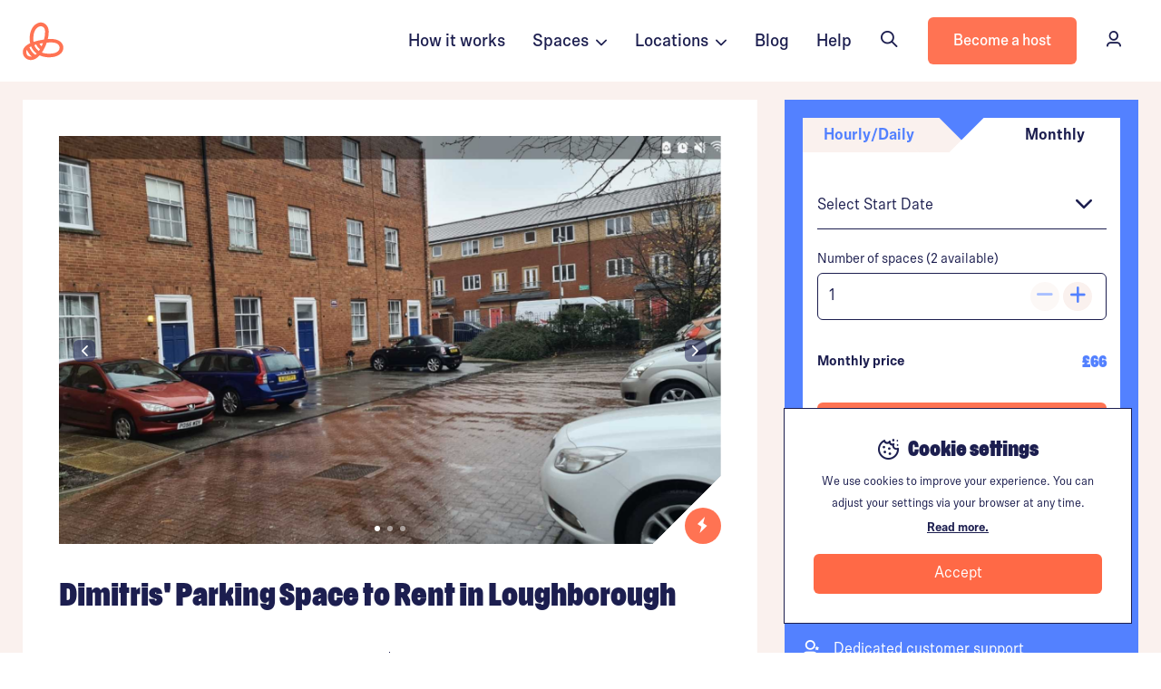

--- FILE ---
content_type: text/html; charset=UTF-8
request_url: https://stashbee.com/listings/page/636c23c12b72b/dimitris-parking-space-to-rent-in-loughborough/?unit=636c23c12b933
body_size: 18767
content:
<!DOCTYPE html>
<html lang="en">
<head>
    <meta charset="UTF-8" /> 
            <script>
        dataLayer = [{
                    }];
    </script>
            <script>
            dataLayer.push({
                "locationId":30769,
                "locationCategory":"Parking Space",
                "postcodeArea": "LE11"
            });
        </script>



    <!-- Google tag (gtag.js) -->
    <script async src="https://www.googletagmanager.com/gtag/js?id=G-DW4EG89Y40"></script>
    <script>
    window.dataLayer = window.dataLayer || [];
    function gtag(){dataLayer.push(arguments);}
    gtag('js', new Date());

    gtag('config', 'G-DW4EG89Y40');
    </script>
    

            <!-- Google Tag Manager -->
        <script>(function(w,d,s,l,i){w[l]=w[l]||[];w[l].push({'gtm.start':
                new Date().getTime(),event:'gtm.js'});var f=d.getElementsByTagName(s)[0],
                j=d.createElement(s),dl=l!='dataLayer'?'&l='+l:'';j.async=true;j.src=
                'https://www.googletagmanager.com/gtm.js?id='+i+dl;f.parentNode.insertBefore(j,f);
            })(window,document,'script','dataLayer','GTM-NQ99RN');</script>
        <!-- End Google Tag Manager -->

    <script>
                        window.addEventListener("load", function(){
            if (typeof ga !== 'undefined') {
                ga('create', 'UA-71285614-1', 'auto');
                ga(function (tracker) {
                    var clientId = tracker.get('clientId');
                                        if (clientId !== "") {
                        $.ajax({url: '/ga_put', method: "POST", data: JSON.stringify({clientId: clientId})});
                    }
                });
            }
        });
    </script>
    

        


            <meta name="viewport" content="width=device-width, initial-scale=1, maximum-scale=1, user-scalable=0">
    
                
                
    <meta property="og:site_name" content="Stashbee" />
    <meta property="og:title" content="Dimitris&#039; Parking Space to Rent in Loughborough | Stashbee" />
    <meta property="og:description" content="Rent a fantastic private parking space. Both short-term and long-term parking options are acceptable" />
    <meta property="og:image" content="
            https://stashbee.com/photos/year_2022_listing/L_30769/637605d17c215_large.jpg
    " />
    <meta property="og:url" content="https://stashbee.com/listings/page/636c23c12b72b/dimitris-parking-space-to-rent-in-loughborough/?unit=636c23c12b933" />
    <meta property="og:type" content="website" />

    <title>Dimitris&#039; Parking Space to Rent in Loughborough | LE11 | Stashbee</title>
    <meta name='description' content='Rent this 129sq ft. Parking Space in Loughborough LE11 now. Rent a fantastic private parking space. Both short-term and long-term parking options are acceptable...'>
    <meta name="keywords" content="">

            <link rel="canonical" href="https://stashbee.com/listings/page/636c23c12b72b/dimitris-parking-space-to-rent-in-loughborough/?unit=636c23c12b933" />
    
    

    <link rel="apple-touch-icon" sizes="180x180" href="/img/favicon/apple-touch-icon.png">
    <link rel="icon" type="image/png" sizes="32x32" href="/img/favicon/favicon-32x32.png">
    <link rel="icon" type="image/png" sizes="16x16" href="/img/favicon/favicon-16x16.png">
    <link rel="manifest" href="/img/favicon/site.webmanifest">
    <link rel="mask-icon" href="/img/favicon/safari-pinned-tab.svg" color="#5bbad5">
    <meta name="msapplication-TileColor" content="#da532c">
    <meta name="theme-color" content="#ffffff">
        <meta name="apple-mobile-web-app-capable" content="yes">
    <meta name="apple-mobile-web-app-status-bar-style" content="black-translucent">

    
            <link rel="preconnect" href="//stashbee.com">

            <link rel="preload" as="font" href="/fonts/ompu/Ompu0.2-Bold.woff2" type="font/woff" crossorigin="anonymous">

        <link rel="preload" href="/build/bulma2.5e03b07d.css" as="style">
    
        <link rel="preload" href="/build/base.977df1e6.js" as="script">

    <link rel="stylesheet" href="/fonts/ompu/ompu.css">
    <link rel="stylesheet" href="/fonts/scto-grotesk/scto-grotesk.css">
    <script src="https://ajax.googleapis.com/ajax/libs/jquery/3.5.1/jquery.min.js"></script>
    <script src="https://www.google.com/recaptcha/api.js?render=6LdgEPgfAAAAAMCPV6Urg9xlcsajhNFyR7hmQ76D"></script>
    <script type="text/javascript" src="https://app.lemlist.com/api/visitors/tracking?k=YtDP9Qi7585iN69WBzCMFFO1rAJqeJVmxH4cZ4RGHXw%3D&t=tea_pZbaR7i6tZp9jWDxh"></script>

        <style>
        .grecaptcha-badge { visibility: hidden; }
    </style>

    <link rel="stylesheet" href="/fonts/sb-icons/font/sb.css?v=3">

            <link rel="stylesheet" href="/build/bulma2.5e03b07d.css" as="style" onload="this.onload=null;this.rel='stylesheet'" async>
<noscript><link rel="stylesheet" href="/build/bulma2.5e03b07d.css"></noscript>
                
                        


        
    <link rel="preconnect" href="https://script.hotjar.com">
    <link rel="preconnect" href="https://vars.hotjar.com">
    <link rel="preconnect" href="https://static.hotjar.com">
    <script>
        (function(h,o,t,j,a,r){
            h.hj=h.hj||function(){(h.hj.q=h.hj.q||[]).push(arguments)};
            h._hjSettings={hjid:1474619,hjsv:6};
            a=o.getElementsByTagName('head')[0];
            r=o.createElement('script');r.async=1;
            r.src=t+h._hjSettings.hjid+j+h._hjSettings.hjsv;
            a.appendChild(r);
        })(window,document,'https://static.hotjar.com/c/hotjar-','.js?sv=');
    </script>


            

    
    <script>
        // First we get the viewport height and we multiple it by 1% to get a value for a vh unit
        var vh = window.innerHeight * 0.01;
        // Then we set the value in the --vh custom property to the root of the document
        document.documentElement.style.setProperty('--vh', `${vh}px`);
    </script>
   

    


    <style>
        .accordian-panel {
            padding-left: 50px !important;
        }

        
    </style>


        <link rel="stylesheet" href="/build/listing.04dcc087.css" as="style" onload="this.onload=null;this.rel='stylesheet'" async>
<noscript><link rel="stylesheet" href="/build/listing.04dcc087.css"></noscript>

      
    <script type="application/ld+json">
        {
            
        "@context": "http://schema.org/",
        "@type": "Product",
        "name": "Dimitris&#039; Parking Space to Rent in Loughborough",
        "offers": {
            "@type": "Offer",
            "availability": "https://schema.org/InStock",
            "price": "66",
            "priceCurrency": "GBP"
        },
        
            "image": [
                            "https://stashbee.com/photos/year_2022_listing/L_30769/637605d17c215_large.jpg",                            "https://stashbee.com/photos/year_2022_listing/L_30769/637605d4dd547_large.jpg",                            "https://stashbee.com/photos/year_2022_listing/L_30769/637605d84a569_large.jpg"                        ],

        
        "description": "Rent a fantastic private parking space. Both short-term and long-term parking options are acceptable in this area. Please ask for the allotted space to set up a booking and a viewing.CCTV operates on-premises and someone is always present at the property. Close to the Loughborough railway station and it is less than 10 minutes walking distance to the city centre and has easy access to public transport in the area.",
        "review":""
        }
    </script>

</head>
<body scrolling="no">
    
    
                            
    

                                        


<nav class="navbar is-sticky">



    <div class="container is-wide">
        <div class="columns is-marginless is-mobile" style="height: 100%; width: 100%;">
            <div class="column is-centered is-narrow is-paddingless-left logo-container" style="height: 100%;">
                <a href="/" class="is-centered">
                                            <img class="icon" src="/img/icon-orange.svg" alt="">
                                    </a>
                
            </div>

            <div class="column"></div>

                            

                                                        <a href="/#how-it-works" class="column is-narrow is-centered is-hidden-touch nav-link">
                        How it works
                    </a>
                    

                    <div class="dropdown is-hoverable column is-narrow is-centered is-hidden-touch nav-link">
                        <div class="dropdown-trigger">
                            Spaces&nbsp;&nbsp;<i class="sb sb-angle-down is-size-4" style="margin-top: 4px;"></i>
                        </div>
                        <div class="dropdown-menu space-type-menu stashbee-scrollbar" id="dropdown-menu" role="menu" style="width: 300px; max-height: calc(100vh - 100px); overflow: auto;">
                            <div class="dropdown-content"  style="cursor: auto;">

                                

                                <div class="column" style="padding: 15px 30px 30px 30px;">
                                    <span class="has-text-weight-bold has-text-deep-blue">Parking</span>

                                    <div class="is-spacer-10"></div>

                                    <p class="is-size-3" style="padding: 4px 0px;">
                                        <a href="https://stashbee.com/parking-spaces" class="has-text-deep-blue has-text-weight-normal">
                                            Parking spaces
                                        </a> 
                                    </p>
                                    <p class="is-size-3" style="padding: 4px 0px;">
                                        <a href="/parking-spaces/long-term" class="has-text-deep-blue has-text-weight-normal">
                                            Long term parking
                                        </a> 
                                    </p>
                                    <p class="is-size-3" style="padding: 4px 0px;">
                                        <a href="/storage/car-storage-near-me" class="has-text-deep-blue has-text-weight-normal">
                                            Car storage
                                        </a> 
                                    </p>
                                    <p class="is-size-3" style="padding: 4px 0px;">
                                        <a href="/caravan-storage" class="has-text-deep-blue has-text-weight-normal">
                                            Caravan storage
                                        </a> 
                                    </p>
                                    <p class="is-size-3" style="padding: 4px 0px;">
                                        <a href="/parking-spaces/motorbike" class="has-text-deep-blue has-text-weight-normal">
                                            Motorbike storage
                                        </a> 
                                    </p>

                                    </div>
                                    <hr class="is-marginless">
                                    <div class="is-spacer-10"></div>
                                    <div class="column" style="padding: 15px 30px 30px 30px;">

                                    <span class="has-text-weight-bold has-text-deep-blue">Self storage</span>

                                    <div class="is-spacer-10"></div>

                                    <p class="is-size-3" style="padding: 4px 0px;">
                                        <a href="/self-storage" class="has-text-deep-blue has-text-weight-normal">
                                            Self storage units
                                        </a> 
                                    </p>
                                    <p class="is-size-3" style="padding: 4px 0px;">
                                        <a href="/storage/containers" class="has-text-deep-blue has-text-weight-normal">
                                            Storage containers
                                        </a> 
                                    </p>
                                    <p class="is-size-3" style="padding: 4px 0px;">
                                        <a href="/pick-up-and-store" class="has-text-deep-blue has-text-weight-normal">
                                            Pick-up & store
                                        </a> 
                                    </p>


                                    </div>
                                     <hr class="is-marginless">
                                     <div class="is-spacer-10"></div>
                                    <div class="column" style="padding: 15px 30px 30px 30px;">

                                    <span class="has-text-weight-bold has-text-deep-blue">Storage spaces</span>

                                    <div class="is-spacer-10"></div>
                                    <p class="is-size-3" style="padding: 4px 0px;">
                                        <a href="/storage/lockup-garages" class="has-text-deep-blue has-text-weight-normal">
                                            Garage & lock-ups
                                        </a> 
                                    </p>
                                    <p class="is-size-3" style="padding: 4px 0px;">
                                        <a href="/storage/outhouses-sheds" class="has-text-deep-blue has-text-weight-normal">
                                            Outhouses & sheds
                                        </a> 
                                    </p>
                                    <p class="is-size-3" style="padding: 4px 0px;">
                                        <a href="/storage/spare-rooms" class="has-text-deep-blue has-text-weight-normal">
                                            Spare rooms
                                        </a> 
                                    </p>
                                    <p class="is-size-3" style="padding: 4px 0px;">
                                        <a href="/storage/basements" class="has-text-deep-blue has-text-weight-normal">
                                            Basements
                                        </a> 
                                    </p>
                                    <p class="is-size-3" style="padding: 4px 0px;">
                                        <a href="/storage/lofts" class="has-text-deep-blue has-text-weight-normal">
                                            Lofts
                                        </a> 
                                    </p>

                                    </div>
                                     <hr class="is-marginless">
                                     <div class="is-spacer-10"></div>
                                    <div class="column" style="padding: 15px 30px 30px 30px;">


                                    <span class="has-text-weight-bold has-text-deep-blue">Commercial storage</span>

                                    <div class="is-spacer-10"></div>

                                    <p class="is-size-3" style="padding: 4px 0px;">
                                        <a href="/business/storage/warehouses" class="has-text-deep-blue has-text-weight-normal">
                                            Warehouses
                                        </a> 
                                    </p>
                                    <p class="is-size-3" style="padding: 4px 0px;">
                                        <a href="/business/storage" class="has-text-deep-blue has-text-weight-normal">
                                            Business storage
                                        </a> 
                                    </p>
                                   
                                                                    </div>
                                                            </div>
                        </div>
                    </div>
                    <div class="dropdown is-hoverable column is-narrow is-centered is-hidden-touch nav-link">
                        <div class="dropdown-trigger">
                            Locations&nbsp;&nbsp;<i class="sb sb-angle-down is-size-4" style="margin-top: 4px;"></i>
                        </div>
                        <div class="dropdown-menu space-type-menu stashbee-scrollbar" id="dropdown-menu" role="menu" style="width: 300px; max-height: calc(100vh - 100px); overflow: auto;">
                            <div class="dropdown-content" style="cursor: auto;">
                                <div class="column" style="padding: 15px 30px 30px 30px;">
                                    <div class="columns has-text-deep-blue">
                                        <div class="column">
                                            <a href="/parking-spaces/all-locations">
                                                <div class="columns is-mobile is-marginless-bottom">
                                                    <div class="column">
                                                        <span class="has-text-weight-bold has-text-deep-blue">Parking locations</span>
                                                    </div>
                                                    <div class="column is-narrow is-body-small is-vcentered">
                                                        View all
                                                    </div>
                                                </div>
                                            </a>

                                            <p class="is-size-3" style="padding: 4px 0px;">
                                                <a href="https://stashbee.com/parking-spaces/london" class="has-text-deep-blue has-text-weight-normal">
                                                    Parking in London
                                                </a> 
                                            </p>
                                            <p class="is-size-3" style="padding: 4px 0px;">
                                                <a href="https://stashbee.com/parking-spaces/greater-manchester/manchester" class="has-text-deep-blue has-text-weight-normal">
                                                    Parking in Manchester
                                                </a> 
                                            </p>
                                            <p class="is-size-3" style="padding: 4px 0px;">
                                                <a href="https://stashbee.com/parking-spaces/west-midlands/birmingham" class="has-text-deep-blue has-text-weight-normal">
                                                    Parking in Birmingham
                                                </a> 
                                            </p>
                                            <p class="is-size-3" style="padding: 4px 0px;">
                                                <a href="https://stashbee.com/parking-spaces/berkshire/reading" class="has-text-deep-blue has-text-weight-normal">
                                                    Parking in Reading
                                                </a> 
                                            </p>
                                            <p class="is-size-3" style="padding: 4px 0px;">
                                                <a href="https://stashbee.com/parking-spaces/bristol" class="has-text-deep-blue has-text-weight-normal">
                                                    Parking in Bristol
                                                </a> 
                                            </p>
                                            <p class="is-size-3" style="padding: 4px 0px;">
                                                <a href="https://stashbee.com/parking-spaces/nottinghamshire/nottingham" class="has-text-deep-blue has-text-weight-normal">
                                                    Parking in Nottingham
                                                </a> 
                                            </p>
                                            
                                        </div>
                                    </div>
                                </div>
                                <hr class="is-marginless">
                                <div class="column" style="padding: 30px 30px 30px 30px;">
                                    <div class="columns has-text-deep-blue">
                                        <div class="column">
                                            <a href="/storage/lockup-garages/all-locations">
                                                <div class="columns is-mobile is-marginless-bottom">
                                                    <div class="column">
                                                        <span class="has-text-weight-bold has-text-deep-blue">Storage locations</span>
                                                    </div>
                                                    <div class="column is-narrow is-body-small is-vcentered">
                                                        View all
                                                    </div>
                                                </div>
                                            </a>

                                            <p class="is-size-3" style="padding: 4px 0px;">
                                                <a href="https://stashbee.com/storage/lockup-garages/london" class="has-text-deep-blue has-text-weight-normal">
                                                    Storage in London
                                                </a> 
                                            </p>
                                            <p class="is-size-3" style="padding: 4px 0px;">
                                                <a href="https://stashbee.com/storage/lockup-garages/greater-manchester/manchester" class="has-text-deep-blue has-text-weight-normal">
                                                    Storage in Manchester
                                                </a> 
                                            </p>
                                            <p class="is-size-3" style="padding: 4px 0px;">
                                                <a href="https://stashbee.com/storage/lockup-garages/west-midlands/birmingham" class="has-text-deep-blue has-text-weight-normal">
                                                    Storage in Birmingham
                                                </a> 
                                            </p>
                                            <p class="is-size-3" style="padding: 4px 0px;">
                                                <a href="https://stashbee.com/storage/lockup-garages/west-yorkshire/leeds" class="has-text-deep-blue has-text-weight-normal">
                                                    Storage in Leeds
                                                </a> 
                                            </p>
                                            <p class="is-size-3" style="padding: 4px 0px;">
                                                <a href="https://stashbee.com/storage/lockup-garages/glasgow" class="has-text-deep-blue has-text-weight-normal">
                                                    Storage in Glasgow
                                                </a> 
                                            </p>
                                            <p class="is-size-3" style="padding: 4px 0px;">
                                                <a href="https://stashbee.com/storage/lockup-garages/nottinghamshire/nottingham" class="has-text-deep-blue has-text-weight-normal">
                                                    Storage in Nottingham
                                                </a> 
                                            </p>
                                            
                                        </div>
                                    </div>
                                </div>
                                <hr class="is-marginless">
                                <div class="column" style="padding: 30px 30px 30px 30px;">
                                    <div class="columns has-text-deep-blue">
                                        <div class="column">
                                            <a href="/self-storage/all-locations">
                                                <div class="columns is-mobile is-marginless-bottom">
                                                    <div class="column">
                                                        <span class="has-text-weight-bold has-text-deep-blue">Self storage locations</span>
                                                    </div>
                                                    <div class="column is-narrow is-body-small is-vcentered">
                                                        View all
                                                    </div>
                                                </div>
                                            </a>

                                            <p class="is-size-3" style="padding: 4px 0px;">
                                                <a href="https://stashbee.com/self-storage/london" class="has-text-deep-blue has-text-weight-normal">
                                                    Self storage in London
                                                </a> 
                                            </p>
                                            <p class="is-size-3" style="padding: 4px 0px;">
                                                <a href="https://stashbee.com/self-storage/greater-manchester/manchester" class="has-text-deep-blue has-text-weight-normal">
                                                    Self storage in Manchester
                                                </a> 
                                            </p>
                                            <p class="is-size-3" style="padding: 4px 0px;">
                                                <a href="https://stashbee.com/self-storage/east-sussex/brighton" class="has-text-deep-blue has-text-weight-normal">
                                                    Self storage in Brighton
                                                </a> 
                                            </p>
                                            <p class="is-size-3" style="padding: 4px 0px;">
                                                <a href="https://stashbee.com/self-storage/leicestershire/leicester" class="has-text-deep-blue has-text-weight-normal">
                                                    Self storage in Leicester
                                                </a> 
                                            </p>
                                            <p class="is-size-3" style="padding: 4px 0px;">
                                                <a href="https://stashbee.com/self-storage/glasgow" class="has-text-deep-blue has-text-weight-normal">
                                                    Self storage in Glasgow
                                                </a> 
                                            </p>
                                            <p class="is-size-3" style="padding: 4px 0px;">
                                                <a href="https://stashbee.com/self-storage/west-midlands/birmingham" class="has-text-deep-blue has-text-weight-normal">
                                                    Self storage in Birmingham
                                                </a> 
                                            </p>
                                            
                                        </div>
                                    </div>
                                </div>
                            </div>
                        </div>
                    </div>
                    <a href="https://stashbee.com/blog" class="column is-narrow is-centered is-hidden-touch nav-link">
                        Blog
                    </a>
                                        <a href="https://stashbee.com/contact" class="column is-narrow is-centered is-hidden-touch nav-link">
                        Help
                    </a>
                                

                                                <div class="column is-narrow is-centered is-hidden-touch is-paddingless-left">
                    <button onclick="window.showSearchBar();" class="button navbar-hover-button is-outlined is-borderless has-icon-left is-hoverable">
                        <div class="icon">
                            <i class="sb sb-search"></i>
                        </div>
                        <div>
                            Search
                        </div>
                    </button>
                </div>
                
                <div class="column is-narrow is-centered is-hidden-touch is-paddingless-left">
                    <a href="https://stashbee.com/hosting" class="button is-primary">
                        <div>
                            Become a host
                        </div>
                    </a>
                </div>

                
            

            <div class="column is-narrow is-centered is-hidden-touch is-paddingless-left is-paddingless-right">
                    
                                                <a href="https://stashbee.com/dashboard/overview/" class="button navbar-hover-button is-borderless has-icon-left is-hoverable">
                            <div class="icon">
                                <i class="sb sb-user"></i>
                            </div>
                            <div>
                                Sign In
                            </div>
                        </a>
                                </div>


                            
                                                                            <div class="column is-narrow is-centered is-hidden-desktop has-cursor-pointer " id="mobile-menu-search" onclick="window.showSearchBar();">
                            <i class="sb sb-search"></i>
                        </div>
                                                

            <div class="column is-narrow is-centered is-hidden-desktop has-cursor-pointer" id="mobile-menu-show">
                <i class="sb sb-menu"></i>
            </div>
        </div>
    </div>
</nav>

<nav id="mobile-menu" class="is-hidden-desktop">
    <div class="close has-cursor-pointer" id="mobile-menu-close">
        <i class="sb sb-close has-text-white"></i>
    </div>

    <div class="tile is-ancestor" style="height: 100%;">
        <div class="tile is-parent is-vertical is-4 is-vcentered" id="mobile-menu-section-1">
            <div class="columns">
                <div class="column is-12">
                    <br>
                    <br>
                    <br>
                    <br>
                </div>
                                                                <div class="column is-12 has-text-white link">
                    <a href="/about" class="has-text-white" onclick="hideMobileMenu();">
                        About us&nbsp;&nbsp;&nbsp;&nbsp;&nbsp;&nbsp;&nbsp;&nbsp;<i class="sb sb-arrow-right has-text-white"></i>
                    </a>
                </div>

                <div class="column is-12 has-text-white link">
                    <a href="/#how-it-works" class="has-text-white" onclick="hideMobileMenu();">
                        How it works&nbsp;&nbsp;&nbsp;&nbsp;&nbsp;&nbsp;&nbsp;&nbsp;<i class="sb sb-arrow-right has-text-white"></i>
                    </a>
                </div>
                <div class="column is-12 has-text-white link is-clickable">
                    <div href="" class="has-text-white" onclick="document.getElementById('top-locations-mobile-menu').classList.add('is-visible');">
                        Top Locations&nbsp;&nbsp;&nbsp;&nbsp;&nbsp;&nbsp;&nbsp;&nbsp;<i class="sb sb-arrow-right has-text-white"></i>
                    </div>
                </div>
                            </div>
        </div>
     
                   
        <div class="tile is-parent is-vertical is-4 is-vcentered" id="mobile-menu-section-2">
            
            <div class="columns is-mobile">
                <div class="column is-6">
                    <a href="https://stashbee.com/hosting" class="button is-white is-outlined is-fullwidth">
                        Become a host
                    </a>
                </div>
                <div class="column is-6">
                    <a href="https://stashbee.com/dashboard/overview/" class="button is-fullwidth has-text-link has-text-primary">
                      
                        <div class="has-text-primary">
                            Sign in
                        </div>
                    </a>
                </div>
            </div>
            
        </div>
             
        <div class="tile is-parent is-4 is-vertical" id="mobile-menu-section-3">
            <hr style="background-color: #fff;">
            <div class="columns is-mobile is-multiline">
                <div class="column is-6 has-text-white">
                    <a href="https://help.stashbee.com/en/" class="has-text-white">
                        Help centre
                    </a>
                </div>
                <div class="column is-6 has-text-white">
                    <a href="https://stashbee.com/contact" class="has-text-white">
                        Contact us
                    </a>
                </div>
                <div class="column is-6 has-text-white">
                    <a href="/dashboard/account/referrals/" class="has-text-white">
                        Refer a friend
                    </a>
                </div>
                <div class="column is-6 has-text-white">
                    <a href="/press" class="has-text-white">
                        Press
                    </a>
                </div>
                <div class="column is-6 has-text-white">
                    <a href="/blog" class="has-text-white">
                        Blog
                    </a>
                </div>
            </div>
        </div>

             

    </div>

    

    <div id="top-locations-mobile-menu">

        
        <div class="pop-over-content">
            <div class="close has-cursor-pointer" onclick="document.getElementById('top-locations-mobile-menu').classList.remove('is-visible');">
                <i class="sb sb-close has-text-deep-blue"></i>
            </div>

            <div style="padding: 20px 30px; width: 75vw;">
                <h3>Top Parking and Storage Locations</h3>
            </div>

            <div class="is-spacer-10"></div>

            <div class="column" style="padding: 15px 30px 30px 30px;">
                                    <div class="columns has-text-deep-blue">
                                        <div class="column">
                                            <a href="/parking-spaces/all-locations">
                                                <div class="columns is-mobile is-marginless-bottom">
                                                    <div class="column">
                                                        <span class="has-text-weight-bold has-text-deep-blue">Parking locations</span>
                                                    </div>
                                                    <div class="column is-narrow is-body-small is-vcentered">
                                                        View all
                                                    </div>
                                                </div>
                                            </a>

                                            <p class="is-size-3" style="padding: 4px 0px;">
                                                <a href="https://stashbee.com/parking-spaces/london" class="has-text-deep-blue has-text-weight-normal">
                                                    Parking in London
                                                </a> 
                                            </p>
                                            <p class="is-size-3" style="padding: 4px 0px;">
                                                <a href="https://stashbee.com/parking-spaces/greater-manchester/manchester" class="has-text-deep-blue has-text-weight-normal">
                                                    Parking in Manchester
                                                </a> 
                                            </p>
                                            <p class="is-size-3" style="padding: 4px 0px;">
                                                <a href="https://stashbee.com/parking-spaces/west-midlands/birmingham" class="has-text-deep-blue has-text-weight-normal">
                                                    Parking in Birmingham
                                                </a> 
                                            </p>
                                            <p class="is-size-3" style="padding: 4px 0px;">
                                                <a href="https://stashbee.com/parking-spaces/berkshire/reading" class="has-text-deep-blue has-text-weight-normal">
                                                    Parking in Reading
                                                </a> 
                                            </p>
                                            <p class="is-size-3" style="padding: 4px 0px;">
                                                <a href="https://stashbee.com/parking-spaces/bristol" class="has-text-deep-blue has-text-weight-normal">
                                                    Parking in Bristol
                                                </a> 
                                            </p>
                                            <p class="is-size-3" style="padding: 4px 0px;">
                                                <a href="https://stashbee.com/parking-spaces/nottinghamshire/nottingham" class="has-text-deep-blue has-text-weight-normal">
                                                    Parking in Nottingham
                                                </a> 
                                            </p>
                                            
                                        </div>
                                    </div>
                                </div>
                                <hr class="is-marginless">
                                <div class="column" style="padding: 30px 30px 30px 30px;">
                                    <div class="columns has-text-deep-blue">
                                        <div class="column">
                                            <a href="/storage/lockup-garages/all-locations">
                                                <div class="columns is-mobile is-marginless-bottom">
                                                    <div class="column">
                                                        <span class="has-text-weight-bold has-text-deep-blue">Storage locations</span>
                                                    </div>
                                                    <div class="column is-narrow is-body-small is-vcentered">
                                                        View all
                                                    </div>
                                                </div>
                                            </a>

                                            <p class="is-size-3" style="padding: 4px 0px;">
                                                <a href="https://stashbee.com/storage/lockup-garages/london" class="has-text-deep-blue has-text-weight-normal">
                                                    Storage in London
                                                </a> 
                                            </p>
                                            <p class="is-size-3" style="padding: 4px 0px;">
                                                <a href="https://stashbee.com/storage/lockup-garages/greater-manchester/manchester" class="has-text-deep-blue has-text-weight-normal">
                                                    Storage in Manchester
                                                </a> 
                                            </p>
                                            <p class="is-size-3" style="padding: 4px 0px;">
                                                <a href="https://stashbee.com/storage/lockup-garages/west-midlands/birmingham" class="has-text-deep-blue has-text-weight-normal">
                                                    Storage in Birmingham
                                                </a> 
                                            </p>
                                            <p class="is-size-3" style="padding: 4px 0px;">
                                                <a href="https://stashbee.com/storage/lockup-garages/west-yorkshire/leeds" class="has-text-deep-blue has-text-weight-normal">
                                                    Storage in Leeds
                                                </a> 
                                            </p>
                                            <p class="is-size-3" style="padding: 4px 0px;">
                                                <a href="https://stashbee.com/storage/lockup-garages/glasgow" class="has-text-deep-blue has-text-weight-normal">
                                                    Storage in Glasgow
                                                </a> 
                                            </p>
                                            <p class="is-size-3" style="padding: 4px 0px;">
                                                <a href="https://stashbee.com/storage/lockup-garages/nottinghamshire/nottingham" class="has-text-deep-blue has-text-weight-normal">
                                                    Storage in Nottingham
                                                </a> 
                                            </p>
                                            
                                        </div>
                                    </div>
                                </div>
                                <hr class="is-marginless">
                                <div class="column" style="padding: 30px 30px 30px 30px;">
                                    <div class="columns has-text-deep-blue">
                                        <div class="column">
                                            <a href="/self-storage/all-locations">
                                                <div class="columns is-mobile is-marginless-bottom">
                                                    <div class="column">
                                                        <span class="has-text-weight-bold has-text-deep-blue">Self storage locations</span>
                                                    </div>
                                                    <div class="column is-narrow is-body-small is-vcentered">
                                                        View all
                                                    </div>
                                                </div>
                                            </a>

                                            <p class="is-size-3" style="padding: 4px 0px;">
                                                <a href="https://stashbee.com/self-storage/london" class="has-text-deep-blue has-text-weight-normal">
                                                    Self storage in London
                                                </a> 
                                            </p>
                                            <p class="is-size-3" style="padding: 4px 0px;">
                                                <a href="https://stashbee.com/self-storage/greater-manchester/manchester" class="has-text-deep-blue has-text-weight-normal">
                                                    Self storage in Manchester
                                                </a> 
                                            </p>
                                            <p class="is-size-3" style="padding: 4px 0px;">
                                                <a href="https://stashbee.com/self-storage/east-sussex/brighton" class="has-text-deep-blue has-text-weight-normal">
                                                    Self storage in Brighton
                                                </a> 
                                            </p>
                                            <p class="is-size-3" style="padding: 4px 0px;">
                                                <a href="https://stashbee.com/self-storage/leicestershire/leicester" class="has-text-deep-blue has-text-weight-normal">
                                                    Self storage in Leicester
                                                </a> 
                                            </p>
                                            <p class="is-size-3" style="padding: 4px 0px;">
                                                <a href="https://stashbee.com/self-storage/glasgow" class="has-text-deep-blue has-text-weight-normal">
                                                    Self storage in Glasgow
                                                </a> 
                                            </p>
                                            <p class="is-size-3" style="padding: 4px 0px;">
                                                <a href="https://stashbee.com/self-storage/west-midlands/birmingham" class="has-text-deep-blue has-text-weight-normal">
                                                    Self storage in Birmingham
                                                </a> 
                                            </p>
                                            
                                        </div>
                                    </div>
                                </div>

            <div class="is-spacer-60"></div>
        </div>

    </div>

</nav>

    <div id="search-bar-spread-sticky-container">
        <div id="search-bar-spread-container"></div>
    </div>


    <script>
        var menu = document.getElementById("mobile-menu");
        var show = document.getElementById("mobile-menu-show");
        var close = document.getElementById("mobile-menu-close");
        var existingThemeColor = document.querySelector('meta[name="theme-color"]').getAttribute('content');

        showMobileMenu = function() {
            menu.classList.add("is-visible");
            // menu.classList.remove("is-hidden");
            document.querySelector('meta[name="theme-color"]').setAttribute('content',  '#FF7353');
            document.querySelector('meta[name="apple-mobile-web-app-status-bar-style"]').setAttribute('content',  '#FF7353');
        }

        hideMobileMenu = function() {
            // menu.classList.add("is-hidden");
            menu.classList.remove("is-visible");
            document.querySelector('meta[name="theme-color"]').setAttribute('content',  existingThemeColor);
            document.querySelector('meta[name="apple-mobile-web-app-status-bar-style"]').setAttribute('content',  existingThemeColor);
        }

        show.addEventListener("click", function(event) {
            showMobileMenu();
        })
        close.addEventListener("click", function(event) {
            hideMobileMenu();
        })
    </script>                    
        
    
    
    
    <div>
        <div id="main-content" class="container is-fluid is-paddingless">
            

        <div id="listing-react-components-mount"></div>

        <div id="mobile-cta-container"></div>

        <div class="container is-fluid has-background-off-white is-marginless-mobile is-clipped">
            
            <div class="is-spacer-20 is-hidden-mobile"></div>

            <div class="container is-marginless-mobile" id="details-container">

            
            


            <div class="columns has-background-off-white">
            
                <div class="column is-8 is-paddingless-bottom-mobile">
                    <div class="notification has-background-white notched-box-bottom-right-desktop is-marginless-mobile is-paddingless-mobile" id="top-notched-box">
                        <div class="has-position-relative">


                                                            <div class="has-position-relative">

                                    
                                    <div class="column is-12 is-paddingless">

    
        <div id="app" class="has-position-relative">


    <div id="main-photos" :class="['has-position-relative', 'is-rounded-desktop', 'is-clipped', (isFullscreen == true) ? '':'notched-box-bottom-right']">

            <div v-if="isLoaded == false" style="z-index: 3; position: absolute; top: 50%; left: 50%; transform: translate(-50%, -50%);">
                <img src="/img/misc/loader.svg" class="loader-dots" alt="" >
            </div>

            <div v-if="isFullscreen == true" @keydown.esc="toggleFullscreen">
                <div :class="['modal', (isFullscreen == true) ? 'is-active':'']" style="z-index: 9999999;">
                    <div class="modal-background" @click="toggleFullscreen()"></div>
                    <div class="image-gallery" @click="toggleFullscreen()">

                        <carousel :pagination-enabled="true" min-swipe-distance="8" :loop="true" :mouse-drag="true" :navigate-to="gallerySlide" navigation-enabled="false" navigationNextLabel="Next" per-page="1" pagination-color="rgba(255,255,255, 0.5)" :pagination-size="6" :pagination-padding="4" pagination-active-color="#fff" @page-change="handleGallerySlideChange" :value="gallerySlide">
                            <slide class="gallery-photo is-centered has-position-relative" v-for="(image, index) in  images" :key="image.id" :id="'mobile_' + image.id">
                                <div :class="['gallery-image', 'has-background-contain', (activeImage == index) ? 'active' : '']" v-lazy:background-image="image.big">
                                </div>

                                <div class="gallery-caption" v-html="image.caption">
                                </div>
                            </slide>
                        </carousel>

                    </div>
                    <div v-if="isFullscreen == true" v-cloak class="is-top-right has-text-deep-blue has-cursor-pointer" style="top: 16px; right: 16px;" @click="toggleFullscreen()">
                        <i class="sb sb-close"></i>
                    </div>

                    <div v-if="isFullscreen == true" v-cloak style="padding: 16px 0px 16px 32px; position: absolute; right: 24px; top: 50%; transform: translateY(-50%);" class="is-size-3 has-text-secondary-hover has-text-deep-blue has-cursor-pointer is-hidden-touch" v-if="images.length > 1" @click="nextImage">
                        <div class="image-arrow">
                            <i class="sb sb-angle-right"></i>
                        </div>
                    </div>
                    <div v-if="isFullscreen == true" v-cloak style="padding: 16px 0px 16px 32px; position: absolute; left: 24px; top: 50%; transform: translateY(-50%);" class="is-size-3 has-text-secondary-hover has-text-deep-blue has-cursor-pointer is-hidden-touch" v-if="images.length > 1" @click="prevImage">
                        <div class="image-arrow">
                            <i class="sb sb-angle-left"></i>
                        </div>
                    </div>
                
                </div>
            </div>


                
                <div class="tile is-ancestor has-cursor-pointer notched-box-bottom-right is-marginless" @click="toggleFullscreen()">

                    <carousel :pagination-enabled="images.length < 10" :pagination-size="6" :pagination-padding="4" :navigate-to="activeImage" per-page="1" pagination-active-color="#fff" pagination-color="rgba(255,255,255, 0.5)" @page-change="handleMobileSlideChange">
                        <slide class="carousel-photo" v-for="(image, index) in  images" :key="image.id" :id="'mobile_' + image.id">
                            <div :class="['carousel-image', 'has-background-cover', (activeImage == index) ? 'active' : '']" v-lazy:background-image="image.big">
                            </div>
                        </slide>
                    </carousel>
                    
                    <div v-if="images.length > 1" v-cloak class="is-top-right has-text-white has-text-secondary-hover"style="top: 50%; right: 16px;" @click="nextImage(event)">
                        <div class="image-arrow">
                            <i class="sb sb-angle-right "></i>
                        </div>
                    </div>

                    <div v-if="images.length > 1" v-cloak class="is-top-right has-text-white has-text-secondary-hover"style="top: 50%; right: auto; left: 16px;" @click="prevImage(event)">
                        <div class="image-arrow">
                            <i class="sb sb-angle-left "></i>
                        </div>
                    </div>
                                    
                </div>


                    

                </div>


                
                                                </div>

        </div>                                </div>
                            

                                                            <div class="is-bottom-right" title="Instant book">
                                    <div class="has-background-primary is-round is-centered has-text-white" style="width: 40px; height: 40px;">
                                        <i class="sb sb-bolt"></i>
                                    </div>
                                </div>
                                                    </div>


                        

                        <div id="info-container">
                        
                                                    <div class="is-spacer-30"></div> 
                        
                        <h1 class='is-h3 has-text-weight-bold is-marginless-touch' style="margin-top:0px;">Dimitris&#039; Parking Space to Rent in Loughborough</h1>


                        <div class="is-spacer-30 is-hidden-desktop"></div>
                        <div class="is-spacer-60 is-hidden-mobile"></div>


                        <div class="columns">
                            <div class="column is-paddingless-top">

                                
                            
                                <div class="collapsible">
                                    <div class="is-body-2 shrinkable has-position-relative is-paddingless" id="description" style="word-break: break-word;">
    
                                        <div class="content">
                                            <p>Rent a fantastic private parking space. Both short-term and long-term parking options are acceptable in this area. Please ask for the allotted space to set up a booking and a viewing.</p>
<p>CCTV operates on-premises and someone is always present at the property. Close to the Loughborough railway station and it is less than 10 minutes walking distance to the city centre and has easy access to public transport in the area.</p>
    
                                                                                            <p>The car park is fenced and has CCTV cameras operating 24/7 and there is staff working and patrolling the area.</p>
                                                                                            <p>The location is ideal for those commuting to work on a daily basis, those who would like to explore the central city of Loughborough or even go for shopping!</p>
                                                                                            <p>The spaces are monitored via CCTV cameras, staff members patrol the area and surrounded by railings for extra security and peace of mind. Once you reach the location, you may park next to the available parking spot. Have safe a journey!</p>
                                            
                                                                                    </div>
    
                                        <div id="description-show-more">
                                            <div class="has-text-secondary has-text-weight-bold is-tag-1 has-cursor-pointer" id="show-more" onclick="showMore('description')">
                                                Read More
                                            </div>
                                        </div>
                                    </div>
                                </div>

                                <script>

                                    function showMore(id) {
                                        document.getElementById(id).classList.remove("is-shrunk");
                                        document.getElementById('description-show-more').classList.add("is-hidden");
                                    }

                                    var len = 200;

               

                                    if(document.body.clientWidth < 960) {
                                        len = 1000;
                                    }

                                    var shrinkables = document.getElementsByClassName('shrinkable');
                                    if (shrinkables.length > 0) {
                                        for (var i = 0; i < shrinkables.length; i++) {

                                            var element = shrinkables[i];
                                            var elementHeight = element.clientHeight;

                                            if (elementHeight > len + 100) {
                                                element.classList.add("is-shrunk");
                                            } else {
                                                document.getElementById('description-show-more').classList.add("is-hidden")
                                            }
                                        }
                                    }

                                </script>

                            

                                <div class="tags">
                                                                            
                                        <div class="tag is-marginless has-background-none is-paddingless-left">
                                            <div class="is-body-3">
                                                <b><i class="sb sb-expand"></i>&nbsp;&nbsp;129 sq ft.</b>
                                            </div>
                                        </div>

                                                                        <div class="tag is-marginless has-background-none is-paddingless-left">
                                        <div class="is-body-3 is-capitalized">
                                            <b><i class="sb sb-clock"></i>&nbsp;&nbsp;Any Time</b>
                                        </div>
                                    </div>
                                </div>

                                <div class="is-spacer-10"></div>


                                
                                    <div class="columns is-mobile is-clickable" onclick="document.getElementById('features-modal').classList.add('is-active')">
                                        <div class="column is-narrow" style="padding-top: 6px;">
                                            <div class="is-body-3" style="padding-top: 2px;">
                                                <b>Features:</b>
                                            </div>
                                        </div>

                                        <div class="column is-paddingless-left" style="padding-top: 6px;">
                                            
                                                <div class="tag is-marginless has-background-none is-paddingless-left" title="CCTV">
                                                    <div class="is-tag-1 is-capitalized">
                                                            <i class="sb sb-fw sb-cctv"></i>
                                                                                                            </div>
                                                </div>
                                            
                                                <div class="tag is-marginless has-background-none is-paddingless-left" title="On-site Staff">
                                                    <div class="is-tag-1 is-capitalized">
                                                            <i class="sb sb-fw sb-on-site-staff"></i>
                                                                                                            </div>
                                                </div>
                                            
                                                <div class="tag is-marginless has-background-none is-paddingless-left" title="Private Entrance">
                                                    <div class="is-tag-1 is-capitalized">
                                                            <i class="sb sb-fw sb-private-entrance"></i>
                                                                                                            </div>
                                                </div>
                                            
                                                <div class="tag is-marginless has-background-none is-paddingless-left" title="Lighting">
                                                    <div class="is-tag-1 is-capitalized">
                                                            <i class="sb sb-fw sb-lighting"></i>
                                                                                                            </div>
                                                </div>
                                            
                                                <div class="tag is-marginless has-background-none is-paddingless-left" title="Security Lighting">
                                                    <div class="is-tag-1 is-capitalized">
                                                            <i class="sb sb-fw sb-security-lighting"></i>
                                                                                                            </div>
                                                </div>
                                            
                                        </div>
                                    </div>
                                
                                <div class="is-spacer-10 is-hidden-mobile"></div>

                                                                                                            <div>
                                            <span class="is-tag-price">
                                                £66 
                                            </span> <span class="is-body-3 has-text-weight-bold">per month</span>

                                                                                            <span class="is-tag-price">
                                                    &nbsp;&nbsp;&nbsp;&nbsp;£1
                                                </span> <span class="is-body-3 has-text-weight-bold">per hour</span>
                                                                                    </div>
                                                                    
                                <br>

                                
                            </div>

                            <div class="column is-narrow is-paddingless is-hidden-mobile">
                                <div class="divider is-vertical"></div>
                            </div>


                    
                            <div class="column listing-details collapsible is-paddingless-vertical" id="listing-details">
                                
                                <div class="columns is-mobile is-marginless-top">
                                    <div class="column is-4 is-body-3  is-paddingless-top is-vcentered has-text-deep-blue-tint-2">
                                        Type
                                    </div>

                                    <div class="column is-body-2 is-paddingless-top ">
                                        Parking Space
                                    </div>
                                </div>

                                <div class="columns is-mobile ">
                                    <div class="column is-4 is-body-3 is-vcentered has-text-deep-blue-tint-2">
                                        Space size
                                    </div>

                                    <div class="column is-body-2">

                                        
                                                                                            Medium |
                                                                                            
                                            129 <span class="is-body-3">sq ft.</span>

                                                                            </div>
                                </div>

                                <div class="columns is-mobile">
                                    <div class="column is-4 is-body-3 has-text-deep-blue-tint-2">
                                        Price
                                    </div>

                                    <div class="column is-body-2">

                                        
                                                                                            
                                                £66<span class="is-body-3"> per month</span>

                                                                                                &nbsp;|&nbsp; £1<span class="is-body-3"> per hour</span>
                                                
                                                                                     
                                    </div>
                                </div>

                                                                <div class="columns is-mobile">
                                    <div class="column is-4 is-body-3 has-text-deep-blue-tint-2">
                                        Security deposit
                                    </div>

                                    <div class="column is-body-2">

                                        
                                                                                    None required
                                        

                                    </div>
                                </div>
                                
                                           
                                


                                
                                                                    <div class="columns is-mobile ">
                                        <div class="column is-4 is-body-3 is-vcentered has-text-deep-blue-tint-2">
                                            Dimensions
                                        </div>

                                        <div class="column is-body-2">
                                            7.87 <span class="is-body-3">ft</span> x 16.4 <span class="is-body-3">ft</span>

                                                                                    </div>
                                    </div>
                                                                           

                                                                                                <div class="columns is-mobile ">
                                    <div class="column is-4 is-body-3 is-vcentered has-text-deep-blue-tint-2">
                                        Minimum rental
                                    </div>

                                    <div class="column is-body-2">
                                                                                    30 minutes
                                                                            </div>
                                </div>
                                
                                                                
                                                                

                                                                                                           
                                           

                                                                                                <div class="columns is-mobile ">
                                    <div class="column is-4 is-body-3 has-text-deep-blue-tint-2">
                                        <div style="margin-top: 4px;">Access</div>
                                    </div>

                                    <div class="column is-body-2">

                                                                                                                                    <div class="column is-paddingless-top is-paddingless-left" style="margin-bottom: 6px;">
    <i class="sb sb-user is-body-2"></i>&nbsp;&nbsp;Non-shared
    <br>
    <span class="is-body-3">
        It&#039;s for one renter.
    </span>
</div>                                                                                    
                                                                                        

                                                                                                    <div class="column is-paddingless-top is-paddingless-left" style="margin-bottom: 6px;">
    <i class="sb sb-ground-level is-body-2"></i>&nbsp;&nbsp;Ground level
    <br>
    <span class="is-body-3">
        This space is at ground level.
    </span>
</div>                                                            
                                         
                                                            
                                                
                                                
                                                
                                        



                                                                                                                                    <div class="column is-paddingless-top is-paddingless-left" style="margin-bottom: 6px;">
    <i class="sb sb-clock is-body-2"></i>&nbsp;&nbsp;Any time
    <br>
    <span class="is-body-3">
        It&#039;s free to access any time.
    </span>
</div>                                                                                                                                                                                                                        
                                        
                                        
                                                                            </div>
                                </div>

                                



                            </div>

                            <div class="column is-hidden-desktop">
                                <div class="column is-hidden-desktop is-paddingless-left is-paddingless-right is-12 has-cursor-pointer is-body-2 has-text-weight-bold" id="toggle-more-details" onclick="toggleMoreDetails(event);">
                                    <div class="columns is-mobile">
                                        <div class="column" id="show-more-text">
                                            More details
                                        </div>
                                        <div class="column is-narrow" id="show-more-icon">
                                            <i class="sb sb-angle-down"></i>
                                        </div>
                                    </div>
                                </div>
                            </div>

                            <script>

                                var moreDetailsVisible = false;

                                window.toggleMoreDetails = function(event) {


                                    var coll = document.getElementsByClassName("collapsible");
                                    var i;

                                    // Toggle these div visibilities
                                    // document.getElementById("listing-details").classList.toggle("is-hidden-mobile")
                                    // document.getElementById("description").classList.toggle("is-hidden-mobile")

                                    if(moreDetailsVisible == false) {
                                        // Show more details
                                        document.getElementById("show-more-text").innerHTML = "Less details"
                                        document.getElementById("show-more-icon").innerHTML = " <i class='sb sb-angle-up'></i>"
                                        for (i = 0; i < coll.length; i++) {
                                            var c = coll[i];
                                            c.style.maxHeight = c.scrollHeight + "px";
                                        }
                                        moreDetailsVisible = true;

                                        let rect = document.getElementById("info-container").getBoundingClientRect();
                                        console.log(rect.top)
                                        window.scroll({
                                            top: rect.top + document.documentElement.scrollTop - 60,
                                            behavior: 'smooth'
                                        })

                                    } else {
                                        // Hide more details
                                        document.getElementById("show-more-text").innerHTML = "More details"
                                        document.getElementById("show-more-icon").innerHTML = " <i class='sb sb-angle-down'></i>"
                                        for (i = 0; i < coll.length; i++) {
                                            var c = coll[i];
                                            c.style.maxHeight = "0px";
                                        }
                                        moreDetailsVisible = false;
                                    }
                                }
                            </script>
                        </div>

                        <div class="is-spacer-30"></div>

                    </div>
                    </div>
                </div>



                <div class="column is-4 is-paddingless-vertical-mobile">
                    <div class="has-background-secondary column" id="desktop-book-details" style="z-index: 3; top: 90px; padding: 20px; min-height: 150px;">
                        <div id="listing-page-book-app"></div>
                        <div id="book-details-desktop-app"></div>



                                                     

                            <div class="has-text-white has-position-relative">
                                <div class="is-spacer-30"></div>
                                <div class="columns is-mobile">
                                    <div class="column is-narrow">
                                        <i class="sb sb-clock"></i>
                                    </div>
                                    <div class="column is-paddingless-left">
                                        Free cancellation up to 24 hours before your booking. <a class="has-text-white is-underlined" target="_blank" href="https://help.stashbee.com/en/articles/320749-can-i-cancel-my-booking">Learn more</a>.
                                    </div>
                                </div>
                                <div class="columns is-mobile">
                                    <div class="column is-narrow">
                                        <i class="sb sb-padlock"></i>
                                    </div>
                                    <div class="column is-paddingless-left">
                                        Secure cashless payments
                                    </div>
                                </div>
                                <div class="columns is-mobile">
                                    <div class="column is-narrow">
                                        <i class="sb sb-file-check"></i>
                                    </div>
                                    <div class="column is-paddingless-left">
                                        All our Hosts are ID-verified
                                    </div>
                                </div>
                                <div class="columns is-mobile is-marginless-bottom">
                                    <div class="column is-narrow">
                                        <i class="sb sb-host-experienced-user-with-star"></i>
                                    </div>
                                    <div class="column is-paddingless-left">
                                        Dedicated customer support
                                    </div>
                                </div>
                                <div style="position: absolute; bottom: -30px; right: -20px; width: 38px; height: 38px;">
                                    <img src="/img/misc/off-white-corner.svg" alt="">
                                </div>
                            </div>


                                             </div>

                    <div class="is-spacer-30 is-hidden-mobile"></div>

                                        

                    <div class="is-hidden-mobile" id="host-section-desktop-container">
                        <div id="host-section" class="notification has-background-white is-skinny notched-box-bottom-right-tiny animated fadeIn">
                            <div class="columns is-mobile">
                                <div class="column is-narrow">
                                                                            <div class="has-background-cover is-round" style="background-image: url(/profile_photos/uc_2474/1512920833.jpg); width: 50px; height: 50px;"></div>
                                                                    </div>
                                <div class="column is-paddingless-left is-vcentered">
                                    <div>
                                                                                    
                                            <div class="is-body-2  has-text-weight-bold">
                                                Dimitris                                             </div>

                                                    
                                                                                        
                                    </div>
                                </div>
                            </div>
                            

                            <p class="about-host">
                                                                                                                                                    I am an IT Manager professional who loves cooking and baking. Excited to meet new great individuals and help them to my best capacity, so as to create a stress free environment for my guests.
                                                                                                    
                            </p>



                            
                                
                            
    
                        </div>
                    </div>


                    

                </div>

            </div>
            <br class="is-hidden-touch">
            <br class="is-hidden-touch">
        </div>

            </div>





    <div class="container">

        <div class="is-spacer-40"></div>
        <div class="is-spacer-20 is-hidden-mobile"></div>
    
        <h3>Location</h3>

        <br>
        <br>

        <div class="columns">
            <div class="column is-8 has-position-relative">
                                    <div class="button" onclick="document.getElementById('streetview-modal').classList.remove('is-hidden');" style="position: absolute; top: 24px; left: 24px; z-index: 99;">
                        Street View
                    </div>
                
                                <div id="streetview-modal" class="is-overlay is-hidden" style="z-index: 99;">
                    <div class="column is-fullheight">
                        <iframe
                            class="is-rounded is-clipped has-drop-shadow streetview-modal-iframe"
                            frameborder="0" style="border:0"
                            src="https://www.google.com/maps/embed/v1/streetview?key=AIzaSyCjX-SabBtj6AAyup0U9ifyVkIohV900V0&location=52.775072,-1.198101&heading=52&pitch=-7" allowfullscreen>
                        </iframe>
                        <div class="button" onclick="document.getElementById('streetview-modal').classList.add('is-hidden');" style="position: absolute; top: 24px; left: 24px; z-index: 99;">
                            Map
                        </div>
                    </div>
                </div>
                
                <div id="map">

                </div>
            </div>
            <div class="column">
                <div class="notification notched-box-top-right-desktop notched-box-top-right-mobile has-background-off-white is-padded" id="how-to-get-there">
                    <h5>
                        How to get there
                    </h5>

                    <div id="nearest-stations"></div>
                </div>
            </div>
        </div>

        <div class="is-spacer-50"></div>
    </div>

        
        <div class="container">
            
            <h3>FAQs</h3>

            <div class="is-spacer-20"></div>

            <button class="accordion">
                <div class="columns is-mobile">
                    <div class="column is-narrow">
                        <i class="sb sb-plus sb-fw"></i>
                    </div>
                    <div class="column is-paddingless-left-desktop">
                        How do I find the space?
                    </div>
                </div>
            </button>
            <div class="accordian-panel">
                <p>As soon as you’ve made payment and confirmed your booking, we’ll send you the exact address and instructions on accessing the space, including any permit or fob requirements.</p>
            </div>

            <button class="accordion">
                <div class="columns is-mobile">
                    <div class="column is-narrow">
                        <i class="sb sb-plus sb-fw"></i>
                    </div>
                    <div class="column is-paddingless-left-desktop">
                        Can I cancel my booking?
                    </div>
                </div>
            </button>
            <div class="accordian-panel">
                <p>Yes, you can cancel up to 24 hours before your booking start date, and you’ll <b>get a full refund</b>.</p>
                <div class="is-spacer-10"></div>
                <p>
                    After that, a £25 cancellation fee applies to Monthly bookings, and no refund is available for Hourly bookings. <a href="https://help.stashbee.com/en/articles/320749-can-i-cancel-my-booking" target="_blank">Read more here</a>. 
                </p>
                <div class="is-spacer-10"></div>
                <p>
                    Once a Monthly booking has started, you must give 30 days’ notice to end it. You can do that directly from your booking dashboard.
                </p>
            </div>

            <button class="accordion">
                <div class="columns is-mobile">
                    <div class="column is-narrow">
                        <i class="sb sb-plus sb-fw"></i>
                    </div>
                    <div class="column is-paddingless-left-desktop">
                        Can I view the space?
                    </div>
                </div>
            </button>
            <div class="accordian-panel">
                <p>Most of our listings have Google Street View enabled. If it’s available, we suggest you have a look to get a feel for the space and surrounding area.</p>
                <div class="is-spacer-10"></div>
                <p>Once you’ve confirmed your booking, you’ll be able to chat with the Host directly and arrange a viewing. While most Hosts are pretty responsive, please allow up to 24 hours for a reply.</p>
                <div class="is-spacer-10"></div>
                <p>
                    To protect your booking and payment, always communicate on the Stashbee platform.
                </p>
            </div>

            <button class="accordion">
                <div class="columns is-mobile">
                    <div class="column is-narrow">
                        <i class="sb sb-plus sb-fw"></i>
                    </div>
                    <div class="column is-paddingless-left-desktop">
                        How do I get help from Stashbee?
                    </div>
                </div>
            </button>
            <div class="accordian-panel">
                <p>You can find answers to commonly asked questions in our <a href="http://help.stashbee.com" target="_blank">Help Centre</a>.</p>
                <div class="is-spacer-10"></div>
                <p>
                    Our dedicated Customer team is also on hand to help with any queries from 9am to 6pm, Monday to Friday. You can contact us from your account dashboard.
                </p>
            </div>

            <button class="accordion">
                <div class="columns is-mobile">
                    <div class="column is-narrow">
                        <i class="sb sb-plus sb-fw"></i>
                    </div>
                    <div class="column is-paddingless-left-desktop">
                        Can I park a motorcycle, caravan, or motorhome?
                    </div>
                </div>
            </button>
            <div class="accordian-panel">
                <p>Most of our parking spaces are suitable for motorcycles. When it comes to caravans, it will depend on the size of the space. Please check the listing dimensions for more details.</p>
            </div>

            <button class="accordion">
                <div class="columns is-mobile">
                    <div class="column is-narrow">
                        <i class="sb sb-plus sb-fw"></i>
                    </div>
                    <div class="column is-paddingless-left-desktop">
                        What’s an Hourly vs. a Monthly booking?
                    </div>
                </div>
            </button>
            <div class="accordian-panel">
                <p>
                    A Monthly booking has no fixed duration. It automatically renews every month until you or the Host choose to end it by giving 30 days’ notice. <a href="https://help.stashbee.com/en/articles/320429-how-do-i-end-my-booking">Read more</a>.
                </p>
                <div class="is-spacer-10"></div>
                <p>An Hourly booking has a fixed duration, which can be as short as 30 minutes. The booking automatically ends at the end time selected when you make the booking.</p>
            </div>

            <button class="accordion">
                <div class="columns is-mobile">
                    <div class="column is-narrow">
                        <i class="sb sb-plus sb-fw"></i>
                    </div>
                    <div class="column is-paddingless-left-desktop">
                        May I live in the space?
                    </div>
                </div>
            </button>
            <div class="accordian-panel">
                <p>No, for security reasons, we do not allow Renters to live in our parking spaces. They are only suitable for parking or storing a vehicle.</p>
            </div>



            <hr class="is-hidden-desktop">

            <div class="is-spacer-50 is-hidden-mobile"></div>

        </div>

    
    
        


            


    <div class="container is-hidden-desktop" id="host-section-mobile-container">

    </div>

    <div class="is-spacer-50 is-hidden-desktop"></div>

    

    



    <div class="modal" id='mobile-book-modal'>
        <div class="modal-background" onClick='$("#mobile-book-modal").removeClass("is-active");'></div>
        <div id='mobile-book' class="modal-content is-paddingless">
            
        </div>
        <button class="modal-close is-large is-size-7" aria-label="close" onClick='$("#mobile-book-modal").removeClass("is-active");'></button>
    </div>

    <div class="modal" id="share-modal">
        <div class="modal-background" onclick="document.getElementById('share-modal').classList.remove('is-active');"></div>
        <div class="modal-close-new" onclick="document.getElementById('share-modal').classList.remove('is-active');">
            <i class="fas fa-times"></i>
        </div>

        <div class="modal-content">

            <h4 class="is-marginless-top">
                Share this listing
            </h4>

            <div class="title-break" style="margin-bottom: 16px;"></div>

            <div class="notification has-no-close is-paddingless is-clipped has-drop-shadow-small has-background-white">
                <div class="columns is-mobile">
                    <div class="column has-background-cover" style="background-image: url('https://stashbee.com/photos/year_2022_listing/L_30769/637605d17c215_large.jpg')">
                    </div>
                    <div class="column is-8 is-paddingless-left">
                        <div class="notification-content">
                            <p class="help has-text-ellipsis is-marginless has-text-grey-light">
                                https://stashbee.com/listings/page/636c23c12b72b/dimitris-parking-space-to-rent-in-loughborough/?unit=636c23c12b933
                            </p>
                            <h6 class="is-marginless">
                                Dimitris&#039; Parking Space to Rent in Loughborough | LE11
                            </h6>
                            <p class="is-marginless-bottom is-size-7">
                                Rent a fantastic private parking space. Both short-term and long-term parking options are acceptable...
                            </p>
                        </div>
                    </div>
                </div>
            </div>


            <div class="columns">
                <div class="column">
                    <a target="_blank" href="https://twitter.com/share?url=https://stashbee.com/listings/page/636c23c12b72b/dimitris-parking-space-to-rent-in-loughborough/?unit=636c23c12b933&text=Dimitris&#039; Parking Space to Rent in Loughborough | LE11&hashtags=stashbee" class="button is-marginless is-fullwidth has-text-white" style="background: #57AAEE;">
                        <div class="icon">
                            <i class="fab fa-twitter"></i>
                        </div>
                        <div>
                            Twitter
                        </div>
                    </a>
                </div>
                <div class="column">
                    <a target="_blank" href="http://www.linkedin.com/shareArticle?mini=true&url=https://stashbee.com/listings/page/636c23c12b72b/dimitris-parking-space-to-rent-in-loughborough/?unit=636c23c12b933" class="button is-marginless is-fullwidth has-text-white" style="background: #0875B1;">
                        <div class="icon">
                            <i class="fab fa-linkedin-in"></i>
                        </div>
                        <div>
                            LinkedIn
                        </div>
                    </a>
                </div>
                <div class="column">
                    <a target="_blank" href="http://www.facebook.com/sharer.php?u=https://stashbee.com/listings/page/636c23c12b72b/dimitris-parking-space-to-rent-in-loughborough/?unit=636c23c12b933" class="button is-marginless is-fullwidth has-text-white" style="background: #3D5A98;">
                        <div class="icon">
                            <i class="fab fa-facebook-f"></i>
                        </div>
                        <div>
                            Facebook
                        </div>
                    </a>
                </div>
                <div class="column">
                    <a target="_blank" href="mailto:?Subject=Dimitris&#039; Parking Space to Rent in Loughborough | LE11&Body=Hello, I thought this Stashbee listing might be of interest to you! https://stashbee.com/listings/page/636c23c12b72b/dimitris-parking-space-to-rent-in-loughborough/?unit=636c23c12b933" class="button is-marginless is-fullwidth is-secondary">
                        <div class="icon">
                            <i class="fas fa-envelope"></i>
                        </div>
                        <div>
                            Email
                        </div>
                    </a>
                </div>
            </div>

        </div>
    </div>


        
            
        
        <div id="features-modal" class="modal">
            <div class="modal-background" onclick="document.getElementById('features-modal').classList.remove('is-active')"></div>
            <div class="modal-content is-secondary">
                <div class="modal-close" onclick="document.getElementById('features-modal').classList.remove('is-active')"></div>

                <h2>
                    Features
                </h2>


                <div class="is-spacer-30"></div>

                                            <div class="columns is-mobile">
                            <div class="column is-narrow has-text-white">
                                <i class="sb sb-fw sb-cctv"></i>
                            </div>
                            <div class="column is-paddingless-left has-text-white">
                                CCTV
                            </div>
                        </div>
                                            <div class="columns is-mobile">
                            <div class="column is-narrow has-text-white">
                                <i class="sb sb-fw sb-on-site-staff"></i>
                            </div>
                            <div class="column is-paddingless-left has-text-white">
                                On-site Staff
                            </div>
                        </div>
                                            <div class="columns is-mobile">
                            <div class="column is-narrow has-text-white">
                                <i class="sb sb-fw sb-private-entrance"></i>
                            </div>
                            <div class="column is-paddingless-left has-text-white">
                                Private Entrance
                            </div>
                        </div>
                                            <div class="columns is-mobile">
                            <div class="column is-narrow has-text-white">
                                <i class="sb sb-fw sb-lighting"></i>
                            </div>
                            <div class="column is-paddingless-left has-text-white">
                                Lighting
                            </div>
                        </div>
                                            <div class="columns is-mobile">
                            <div class="column is-narrow has-text-white">
                                <i class="sb sb-fw sb-security-lighting"></i>
                            </div>
                            <div class="column is-paddingless-left has-text-white">
                                Security Lighting
                            </div>
                        </div>
                    
                <div class="is-spacer-30"></div>

                <button class="button is-primary" onclick="document.getElementById('features-modal').classList.remove('is-active')">
                    Close
                </button>


            </div>
        </div>

    

    

        



            <div id="main-content-cover" onclick="window.hideSearchBar();"></div>
        </div>
    </div>


    <div id="snackbar"></div>
    <div id="modal-portal"></div>

                    
        <div class="is-clipped " style="z-index: 1; position: relative;">
        <div class="container is-paddingless-mobile">
    <div class="columns is-mobile is-multiline is-marginless-vertical">
        <div class="column has-background-deep-blue has-text-white has-position-relative is-6-mobile">

            <div class="extend-left has-background-deep-blue"></div>

            <div class="is-spacer-40"></div>
            <a href="https://stashbee.com/">
                <img src="/img/logo-orange.svg" style="height: 30px;" alt="">
            </a>

            <div class="is-spacer-10"></div>

            <p class="is-ompu">
                The space place
            </p>

            <div class="is-spacer-80"></div>

            <p class="is-size-5">
                Copyright © Stashbee Limited, 2022.  |  All Rights Reserved. | <a href="https://stashbee.com/sitemap" class="has-text-white is-underlined">Sitemap</a>
            </p>
            <div class="is-spacer-40"></div>
        </div>
        <div class="column has-background-deep-blue-tint-1 padded-footer-column">
            <div class="extend-right has-background-deep-blue-tint-1 is-hidden-desktop"></div>
            <div class="is-spacer-40"></div>
            <h6 class="has-text-white">Help</h6>

            <div class="is-spacer-20"></div>

            <a href="https://stashbee.com/contact">
                <div class="columns is-body-3 is-mobile">
                    <div class="column is-narrow">
                        <div class="icon-box has-background-white">
                            <i class="sb sb-info"></i>
                        </div>
                    </div>
                    <div class="column is-narrow is-paddingless-left is-vcentered has-text-white has-text-weight-bold">
                        Contact us
                    </div>
                </div>
            </a>

            <div class="is-spacer-30"></div>

            <h6 class="has-text-white">Follow us</h6>

            <div class="is-spacer-20"></div>

            <div class="columns is-mobile">
                <div class="column">
                    <a href="http://www.facebook.com/stashbeestorage" target="_blank">
                        <div class="columns is-body-3 is-mobile">
                            <div class="column is-narrow">
                                <div class="icon-box has-background-white">
                                    <i class="sb sb-facebook"></i>
                                </div>
                            </div>
                            <div class="column is-narrow is-paddingless-left is-vcentered has-text-white has-text-weight-bold is-hidden-mobile">
                                Facebook
                            </div>
                        </div>
                    </a>
                </div>
                <div class="column">
                    <a href="https://twitter.com/stashbee" target="_blank">
                        <div class="columns is-body-3 is-mobile">
                            <div class="column is-narrow">
                                <div class="icon-box has-background-white">
                                    <i class="sb sb-twitter"></i>
                                </div>
                            </div>
                            <div class="column is-narrow is-paddingless-left is-vcentered has-text-white has-text-weight-bold is-hidden-mobile">
                                Twitter
                            </div>
                        </div>
                    </a>
                </div>
                <div class="column">
                    <a href="https://www.linkedin.com/company/stashbee" target="_blank">
                        <div class="columns is-body-3 is-mobile">
                            <div class="column is-narrow">
                                <div class="icon-box has-background-white">
                                    <i class="sb sb-linkedin"></i>
                                </div>
                            </div>
                            <div class="column is-narrow is-paddingless-left is-vcentered has-text-white has-text-weight-bold is-hidden-mobile">
                                LinkedIn
                            </div>
                        </div>
                    </a>
                </div>
            </div>

            <div class="is-spacer-20"></div>


        </div>
        <div class="column has-background-deep-blue-tint-2 has-position-relative is-12-mobile padded-footer-links">
            <div class="extend-left has-background-deep-blue-tint-2 is-hidden-desktop"></div>
            <div class="extend-right has-background-deep-blue-tint-2"></div>
            <div class="is-spacer-40"></div>
            <h6 class="has-text-white">Quick links</h6>

            <div class="is-spacer-20"></div>

            <div class="columns is-mobile is-multiline has-text-white is-marginless-top">
                <div class="column is-6 is-paddingless-vertical">
                    <a href="https://stashbee.com/hosting" class="has-text-white is-body-3 has-text-weight-bold">
                        Become a Host
                    </a>
                </div>
                <div class="column is-6 is-paddingless-vertical">
                    <a href="https://help.stashbee.com/en/" target="_blank" class="has-text-white is-body-3 has-text-weight-bold">
                        Help centre
                    </a>
                </div>
                <div class="column is-6 is-paddingless-vertical">
                    <a href="https://stashbee.com/business/storage" class="has-text-white is-body-3 has-text-weight-bold">
                        Stashbee for business
                    </a>
                </div>
                <div class="column is-6 is-paddingless-vertical">
                    <a href="/dashboard/account/referrals/" class="has-text-white is-body-3 has-text-weight-bold">
                        Refer a friend
                    </a>
                </div>
                <div class="column is-6 is-paddingless-vertical">
                    <a href="https://stashbee.com/about" class="has-text-white is-body-3 has-text-weight-bold">
                        Our story
                    </a>
                </div>
                <div class="column is-6 is-paddingless-vertical">
                    <a href="https://stashbee.com/jobs" class="has-text-white is-body-3 has-text-weight-bold">
                        Jobs
                    </a>
                </div>
                <div class="column is-6 is-paddingless-vertical">
                    <a href="https://stashbee.com/blog" class="has-text-white is-body-3 has-text-weight-bold">
                        Blog
                    </a>
                </div>
                <div class="column is-6 is-paddingless-vertical">
                    <a href="https://stashbee.com/terms-conditions" class="has-text-white is-body-3 has-text-weight-bold">
                        Terms and policies
                    </a>
                </div>
                                <div class="column is-6 is-paddingless-vertical">
                    <a href="https://stashbee.com/press" class="has-text-white is-body-3 has-text-weight-bold">
                        Press
                    </a>
                </div>
                <div class="column is-6 is-paddingless-vertical">
                    <a href="https://stashbee.com/privacy-policy" class="has-text-white is-body-3 has-text-weight-bold">
                        Privacy policy
                    </a>
                </div>
                <div class="column is-6 is-paddingless-vertical">
                    <a href="https://stashbee.com/partners" class="has-text-white is-body-3 has-text-weight-bold">
                        Partners
                    </a>
                </div>
                            </div>

            <div class="is-spacer-20"></div>

        </div>
    </div>
</div>    </div>

        



     
    
            
    <script src="/build/base.977df1e6.js"></script>
    <script src="https://ajax.googleapis.com/ajax/libs/jquery/3.5.1/jquery.min.js"></script>
    
            <script src="https://cdnjs.cloudflare.com/polyfill/v3/polyfill.min.js?version=4.8.0"></script>
            
    <script src="/build/runtime.e575efe3.js" defer></script><script src="/build/lazy-load.2e3aafb9.js" defer></script>

    

            <script src="/build/search-bar-spread.69a7c825.js"></script>
            


    
    
    


    <script>
        window.listingImages = [];
        
            window.listingImages = [
                            { id: "0", big: "https://stashbee.com/photos/year_2022_listing/L_30769/637605d17c215_large.jpg", thumb: "https://stashbee.com/photos/year_2022_listing/L_30769/637605d17c215_large.jpg", caption: "" },

                            { id: "1", big: "https://stashbee.com/photos/year_2022_listing/L_30769/637605d4dd547_large.jpg", thumb: "https://stashbee.com/photos/year_2022_listing/L_30769/637605d4dd547_large.jpg", caption: "" },

                            { id: "2", big: "https://stashbee.com/photos/year_2022_listing/L_30769/637605d84a569_large.jpg", thumb: "https://stashbee.com/photos/year_2022_listing/L_30769/637605d84a569_large.jpg", caption: "" },

                        ]

        
        window.variant = "a";

    </script>

    <script>
        window.listingSize = {
            width: 2.398776,
            depth: 4.99872,
                            height: 1.999488,
                    }

        window.listingDetails = {
            pickupAndStore: false,
            openedBookingCountReached: false,
            hostsignup: false,
            alreadyBooked: false,
            alreadyBookedConfirmed: false,
            booking: null,
            allowChatBeforeBook: false,
            stations: [{"name":"Loughborough","value":"0.27899614991735","distance":"0.3 mi","type":"train_station"},{"name":"Barrow-upon-Soar","value":"2.8108766435771","distance":"2.8 mi","type":"train_station"},{"name":"Sileby","value":"4.7696429218849","distance":"4.8 mi","type":"train_station"},{"name":"Rothley Station","value":"5.1340050330606","distance":"5.1 mi","type":"train_station"},{"name":"East Midlands Parkway","value":"6.6385235745862","distance":"6.6 mi","type":"train_station"}],
            type: "Parking_Space",
            units: [
                                    {
                        disableRollingBookWidget : false,
                        isHostVatReg: false,
                        priceExVat: "66.00",
                        uuid: "636c23c12b933",
                        id: "33004",
                        width: 7.87,
                        depth: 16.4,
                        height: 6.56,
                        widthMeters: 2.4,
                        depthMeters: 5,
                        heightMeters: 2,
                        allowSharedSpace: false,
                        listable: true,
                        isAvailable: true,
                        price: "66",
                        priceAfterDiscount: "",
                        priceHourlyAfterDiscount: "",
                        priceDailyAfterDiscount: "",
                        priceDaily: "6.00",
                        priceHourly: "1",
                        notice: "1",
                        availableFrom: " ",
                        squareFeet: 129,
                        minimumRental: "0",
                        minimumRentalPeriodDays: "0",
                        hoursBeforeArrival: 0,
                        instantBookEnabled: true,
                        managedSpace: false,
                        type: "Parking Space",
                        host: "Dimitris",
                        hostAvatar: "/profile_photos/uc_2474/1512920833.jpg",
                        partialPostcode: "LE11",
                        usages: ["parking"],
                        inStock:true,
                        available: 2,
                        isBookable:true,
                        images: [
                                                            "https://stashbee.com/photos/year_2022_listing/L_30769/637605d17c215_large.jpg",
                                                            "https://stashbee.com/photos/year_2022_listing/L_30769/637605d4dd547_large.jpg",
                                                            "https://stashbee.com/photos/year_2022_listing/L_30769/637605d84a569_large.jpg",
                                                    ]

                    },
                    
            ],
            currentUnit: "636c23c12b933",
                            streetview: {
                    lat: 52.775072,
                    lng: -1.198101,
                    fov: 89,
                    heading: 52,
                    pitch: -7,
                },

                    }
    </script>

    <script>

        function setParent(el, newParent)
        {
            newParent.appendChild(el);
        }

        function checkHostSection() {
            var content = document.getElementById('host-section');
            if(window.innerWidth <= 768) {
                var parent = document.getElementById("host-section-mobile-container");
                setParent(content, parent);
            } else {
                var parent = document.getElementById("host-section-desktop-container");
                setParent(content, parent);
            }
        }

        window.addEventListener('resize', checkHostSection);
        checkHostSection();

    </script>

            <script src="/build/listing-page-book.a7ec5393.js"></script>
        
    <script src="/build/nearest-stations.04f21041.js"></script>
    <link href="/build/nearest-stations.css"></link>
    
    <script>
        var acc = document.getElementsByClassName("accordion");
        var i;

        for (i = 0; i < acc.length; i++) {
        acc[i].addEventListener("click", function() {
            /* Toggle between adding and removing the "active" class,
            to highlight the button that controls the panel */
            this.classList.toggle("active");

            /* Toggle between hiding and showing the active panel */
            var panel = this.nextElementSibling;
            if (panel.style.maxHeight) {
                panel.style.maxHeight = null;
            } else {
                panel.style.maxHeight = panel.scrollHeight + "px";
            } 
        });
        } 
    </script>


            
    
    <!-- TrustBox script -->
    <script type="text/javascript" src="//widget.trustpilot.com/bootstrap/v5/tp.widget.bootstrap.min.js" async></script>
    <!-- End Trustbox script -->

        <script>
    !function(n,t){"object"==typeof exports&&"undefined"!=typeof module?module.exports=t():"function"==typeof define&&define.amd?define(t):(n="undefined"!=typeof globalThis?globalThis:n||self).LazyLoad=t()}(this,(function(){"use strict";function n(){return n=Object.assign||function(n){for(var t=1;t<arguments.length;t++){var e=arguments[t];for(var i in e)Object.prototype.hasOwnProperty.call(e,i)&&(n[i]=e[i])}return n},n.apply(this,arguments)}var t="undefined"!=typeof window,e=t&&!("onscroll"in window)||"undefined"!=typeof navigator&&/(gle|ing|ro)bot|crawl|spider/i.test(navigator.userAgent),i=t&&"IntersectionObserver"in window,o=t&&"classList"in document.createElement("p"),a=t&&window.devicePixelRatio>1,r={elements_selector:".lazy",container:e||t?document:null,threshold:300,thresholds:null,data_src:"src",data_srcset:"srcset",data_sizes:"sizes",data_bg:"bg",data_bg_hidpi:"bg-hidpi",data_bg_multi:"bg-multi",data_bg_multi_hidpi:"bg-multi-hidpi",data_poster:"poster",class_applied:"applied",class_loading:"loading",class_loaded:"loaded",class_error:"error",class_entered:"entered",class_exited:"exited",unobserve_completed:!0,unobserve_entered:!1,cancel_on_exit:!0,callback_enter:null,callback_exit:null,callback_applied:null,callback_loading:null,callback_loaded:null,callback_error:null,callback_finish:null,callback_cancel:null,use_native:!1},c=function(t){return n({},r,t)},u=function(n,t){var e,i="LazyLoad::Initialized",o=new n(t);try{e=new CustomEvent(i,{detail:{instance:o}})}catch(n){(e=document.createEvent("CustomEvent")).initCustomEvent(i,!1,!1,{instance:o})}window.dispatchEvent(e)},l="src",s="srcset",f="sizes",d="poster",_="llOriginalAttrs",g="loading",v="loaded",b="applied",p="error",h="native",m="data-",E="ll-status",I=function(n,t){return n.getAttribute(m+t)},y=function(n){return I(n,E)},A=function(n,t){return function(n,t,e){var i="data-ll-status";null!==e?n.setAttribute(i,e):n.removeAttribute(i)}(n,0,t)},k=function(n){return A(n,null)},L=function(n){return null===y(n)},w=function(n){return y(n)===h},x=[g,v,b,p],O=function(n,t,e,i){n&&(void 0===i?void 0===e?n(t):n(t,e):n(t,e,i))},N=function(n,t){o?n.classList.add(t):n.className+=(n.className?" ":"")+t},C=function(n,t){o?n.classList.remove(t):n.className=n.className.replace(new RegExp("(^|\\s+)"+t+"(\\s+|$)")," ").replace(/^\s+/,"").replace(/\s+$/,"")},M=function(n){return n.llTempImage},z=function(n,t){if(t){var e=t._observer;e&&e.unobserve(n)}},R=function(n,t){n&&(n.loadingCount+=t)},T=function(n,t){n&&(n.toLoadCount=t)},G=function(n){for(var t,e=[],i=0;t=n.children[i];i+=1)"SOURCE"===t.tagName&&e.push(t);return e},D=function(n,t){var e=n.parentNode;e&&"PICTURE"===e.tagName&&G(e).forEach(t)},V=function(n,t){G(n).forEach(t)},F=[l],j=[l,d],P=[l,s,f],S=function(n){return!!n[_]},U=function(n){return n[_]},$=function(n){return delete n[_]},q=function(n,t){if(!S(n)){var e={};t.forEach((function(t){e[t]=n.getAttribute(t)})),n[_]=e}},H=function(n,t){if(S(n)){var e=U(n);t.forEach((function(t){!function(n,t,e){e?n.setAttribute(t,e):n.removeAttribute(t)}(n,t,e[t])}))}},B=function(n,t,e){N(n,t.class_loading),A(n,g),e&&(R(e,1),O(t.callback_loading,n,e))},J=function(n,t,e){e&&n.setAttribute(t,e)},K=function(n,t){J(n,f,I(n,t.data_sizes)),J(n,s,I(n,t.data_srcset)),J(n,l,I(n,t.data_src))},Q={IMG:function(n,t){D(n,(function(n){q(n,P),K(n,t)})),q(n,P),K(n,t)},IFRAME:function(n,t){q(n,F),J(n,l,I(n,t.data_src))},VIDEO:function(n,t){V(n,(function(n){q(n,F),J(n,l,I(n,t.data_src))})),q(n,j),J(n,d,I(n,t.data_poster)),J(n,l,I(n,t.data_src)),n.load()}},W=["IMG","IFRAME","VIDEO"],X=function(n,t){!t||function(n){return n.loadingCount>0}(t)||function(n){return n.toLoadCount>0}(t)||O(n.callback_finish,t)},Y=function(n,t,e){n.addEventListener(t,e),n.llEvLisnrs[t]=e},Z=function(n,t,e){n.removeEventListener(t,e)},nn=function(n){return!!n.llEvLisnrs},tn=function(n){if(nn(n)){var t=n.llEvLisnrs;for(var e in t){var i=t[e];Z(n,e,i)}delete n.llEvLisnrs}},en=function(n,t,e){!function(n){delete n.llTempImage}(n),R(e,-1),function(n){n&&(n.toLoadCount-=1)}(e),C(n,t.class_loading),t.unobserve_completed&&z(n,e)},on=function(n,t,e){var i=M(n)||n;nn(i)||function(n,t,e){nn(n)||(n.llEvLisnrs={});var i="VIDEO"===n.tagName?"loadeddata":"load";Y(n,i,t),Y(n,"error",e)}(i,(function(o){!function(n,t,e,i){var o=w(t);en(t,e,i),N(t,e.class_loaded),A(t,v),O(e.callback_loaded,t,i),o||X(e,i)}(0,n,t,e),tn(i)}),(function(o){!function(n,t,e,i){var o=w(t);en(t,e,i),N(t,e.class_error),A(t,p),O(e.callback_error,t,i),o||X(e,i)}(0,n,t,e),tn(i)}))},an=function(n,t,e){!function(n){n.llTempImage=document.createElement("IMG")}(n),on(n,t,e),function(n){S(n)||(n[_]={backgroundImage:n.style.backgroundImage})}(n),function(n,t,e){var i=I(n,t.data_bg),o=I(n,t.data_bg_hidpi),r=a&&o?o:i;r&&(n.style.backgroundImage='url("'.concat(r,'")'),M(n).setAttribute(l,r),B(n,t,e))}(n,t,e),function(n,t,e){var i=I(n,t.data_bg_multi),o=I(n,t.data_bg_multi_hidpi),r=a&&o?o:i;r&&(n.style.backgroundImage=r,function(n,t,e){N(n,t.class_applied),A(n,b),e&&(t.unobserve_completed&&z(n,t),O(t.callback_applied,n,e))}(n,t,e))}(n,t,e)},rn=function(n,t,e){!function(n){return W.indexOf(n.tagName)>-1}(n)?an(n,t,e):function(n,t,e){on(n,t,e),function(n,t,e){var i=Q[n.tagName];i&&(i(n,t),B(n,t,e))}(n,t,e)}(n,t,e)},cn=function(n){n.removeAttribute(l),n.removeAttribute(s),n.removeAttribute(f)},un=function(n){D(n,(function(n){H(n,P)})),H(n,P)},ln={IMG:un,IFRAME:function(n){H(n,F)},VIDEO:function(n){V(n,(function(n){H(n,F)})),H(n,j),n.load()}},sn=function(n,t){(function(n){var t=ln[n.tagName];t?t(n):function(n){if(S(n)){var t=U(n);n.style.backgroundImage=t.backgroundImage}}(n)})(n),function(n,t){L(n)||w(n)||(C(n,t.class_entered),C(n,t.class_exited),C(n,t.class_applied),C(n,t.class_loading),C(n,t.class_loaded),C(n,t.class_error))}(n,t),k(n),$(n)},fn=["IMG","IFRAME","VIDEO"],dn=function(n){return n.use_native&&"loading"in HTMLImageElement.prototype},_n=function(n,t,e){n.forEach((function(n){return function(n){return n.isIntersecting||n.intersectionRatio>0}(n)?function(n,t,e,i){var o=function(n){return x.indexOf(y(n))>=0}(n);A(n,"entered"),N(n,e.class_entered),C(n,e.class_exited),function(n,t,e){t.unobserve_entered&&z(n,e)}(n,e,i),O(e.callback_enter,n,t,i),o||rn(n,e,i)}(n.target,n,t,e):function(n,t,e,i){L(n)||(N(n,e.class_exited),function(n,t,e,i){e.cancel_on_exit&&function(n){return y(n)===g}(n)&&"IMG"===n.tagName&&(tn(n),function(n){D(n,(function(n){cn(n)})),cn(n)}(n),un(n),C(n,e.class_loading),R(i,-1),k(n),O(e.callback_cancel,n,t,i))}(n,t,e,i),O(e.callback_exit,n,t,i))}(n.target,n,t,e)}))},gn=function(n){return Array.prototype.slice.call(n)},vn=function(n){return n.container.querySelectorAll(n.elements_selector)},bn=function(n){return function(n){return y(n)===p}(n)},pn=function(n,t){return function(n){return gn(n).filter(L)}(n||vn(t))},hn=function(n,e){var o=c(n);this._settings=o,this.loadingCount=0,function(n,t){i&&!dn(n)&&(t._observer=new IntersectionObserver((function(e){_n(e,n,t)}),function(n){return{root:n.container===document?null:n.container,rootMargin:n.thresholds||n.threshold+"px"}}(n)))}(o,this),function(n,e){t&&window.addEventListener("online",(function(){!function(n,t){var e;(e=vn(n),gn(e).filter(bn)).forEach((function(t){C(t,n.class_error),k(t)})),t.update()}(n,e)}))}(o,this),this.update(e)};return hn.prototype={update:function(n){var t,o,a=this._settings,r=pn(n,a);T(this,r.length),!e&&i?dn(a)?function(n,t,e){n.forEach((function(n){-1!==fn.indexOf(n.tagName)&&function(n,t,e){n.setAttribute("loading","lazy"),on(n,t,e),function(n,t){var e=Q[n.tagName];e&&e(n,t)}(n,t),A(n,h)}(n,t,e)})),T(e,0)}(r,a,this):(o=r,function(n){n.disconnect()}(t=this._observer),function(n,t){t.forEach((function(t){n.observe(t)}))}(t,o)):this.loadAll(r)},destroy:function(){this._observer&&this._observer.disconnect(),vn(this._settings).forEach((function(n){$(n)})),delete this._observer,delete this._settings,delete this.loadingCount,delete this.toLoadCount},loadAll:function(n){var t=this,e=this._settings;pn(n,e).forEach((function(n){z(n,t),rn(n,e,t)}))},restoreAll:function(){var n=this._settings;vn(n).forEach((function(t){sn(t,n)}))}},hn.load=function(n,t){var e=c(t);rn(n,e)},hn.resetStatus=function(n){k(n)},t&&function(n,t){if(t)if(t.length)for(var e,i=0;e=t[i];i+=1)u(n,e);else u(n,t)}(hn,window.lazyLoadOptions),hn}));

    var lazyLoadInstance = new LazyLoad({
    // Your custom settings go here
    });
</script>
            <script
                src="https://browser.sentry-cdn.com/6.19.6/bundle.min.js"
                integrity="sha384-XITe7oDiyULCpVPtGc52+ISVyD2MAEbbfpNsmYcfxClZXDw+IA906MSf6rhcdf3L"
                crossorigin="anonymous"
        ></script>
        <script>
            if (typeof Sentry !== 'undefined') {
                Sentry.init({
                    dsn: 'https://92b0356c421a42849eb20c9518fa4a1b@o98773.ingest.sentry.io/5498781',
                                    });
                            }
        </script>

    

        <!-- Google Tag Manager (noscript) -->
    <noscript><iframe src="https://www.googletagmanager.com/ns.html?id=GTM-NQ99RN"
                        height="0" width="0" style="display:none;visibility:hidden" defer></iframe></noscript>
    <!-- End Google Tag Manager (noscript) -->
    


    <script type="text/javascript" src="/build/guest-flow-listing.5acaf4eb.js"></script>

    <script>

                    var mapLocation = {lng: -1.197651, lat: 52.775130 };
        
        loadMap = function() {
            var panorama;

            if (typeof mapLocation != "undefined") {

                var map = new google.maps.Map(document.getElementById('map'), {
                    zoom: 13,
                    center: mapLocation,
                    minZoom: 1,
                    maxZoom: 20,
                    disableDefaultUI: true,
                    zoomControl: true,
                    scaleControl:true,
                    fullscreenControl: true,
                    streetViewControl: false,
                });

                window.listingMap = map;



                var icon = {
                    url: '/img/misc/map/map-marker.svg.png', // url
                    scaledSize: new google.maps.Size(60, 60), // scaled size
                };

                var marker = new google.maps.Marker({
                    position: mapLocation,
                    map: map,
                    // icon: icon,
                });
            }
        }
    </script>

    <script src="https://maps.googleapis.com/maps/api/js?key=AIzaSyCjX-SabBtj6AAyup0U9ifyVkIohV900V0&callback=loadMap&libraries=places"></script>
    

    
            <link rel="stylesheet" type="text/css" href="https://cdnjs.cloudflare.com/ajax/libs/cookieconsent/3.1.1/cookieconsent.min.css"/>
    <script src="https://cdnjs.cloudflare.com/ajax/libs/cookieconsent/3.1.1/cookieconsent.min.js"></script>
    <script>
        window.addEventListener("load", function(){
            window.cookieconsent.initialise({
                layout: 'basic-header',
                "palette": {
                    "popup": {
                        "background": "#fff",
                        "text": "#444",
                    },
                    "button": {
                        "background": "#ff6946",
                        "text": "#fff",
                        "border": "",
                    }
                },
                "content": {
                    "message": "We use cookies to improve your experience. You can adjust your settings via your browser at any time. ",
                    "dismiss": "Accept",
                    "link": "Read more.",
                    "href": "/privacy-policy"
                },
                elements: {
                    header: "<h4 class='has-text-centered'><i class='sb sb-cookies'></i>&nbsp;&nbsp;&nbsp;Cookie settings</h4>"
                },
                "position":"bottom-right",
            })});
    </script>


        <script defer src="https://static.cloudflareinsights.com/beacon.min.js/vcd15cbe7772f49c399c6a5babf22c1241717689176015" integrity="sha512-ZpsOmlRQV6y907TI0dKBHq9Md29nnaEIPlkf84rnaERnq6zvWvPUqr2ft8M1aS28oN72PdrCzSjY4U6VaAw1EQ==" data-cf-beacon='{"version":"2024.11.0","token":"dac295b6093947b9955be5626c69da7f","server_timing":{"name":{"cfCacheStatus":true,"cfEdge":true,"cfExtPri":true,"cfL4":true,"cfOrigin":true,"cfSpeedBrain":true},"location_startswith":null}}' crossorigin="anonymous"></script>
</body>
</html>

--- FILE ---
content_type: text/html; charset=utf-8
request_url: https://www.google.com/recaptcha/api2/anchor?ar=1&k=6LdgEPgfAAAAAMCPV6Urg9xlcsajhNFyR7hmQ76D&co=aHR0cHM6Ly9zdGFzaGJlZS5jb206NDQz&hl=en&v=PoyoqOPhxBO7pBk68S4YbpHZ&size=invisible&anchor-ms=20000&execute-ms=30000&cb=rpuanz2l9zia
body_size: 48679
content:
<!DOCTYPE HTML><html dir="ltr" lang="en"><head><meta http-equiv="Content-Type" content="text/html; charset=UTF-8">
<meta http-equiv="X-UA-Compatible" content="IE=edge">
<title>reCAPTCHA</title>
<style type="text/css">
/* cyrillic-ext */
@font-face {
  font-family: 'Roboto';
  font-style: normal;
  font-weight: 400;
  font-stretch: 100%;
  src: url(//fonts.gstatic.com/s/roboto/v48/KFO7CnqEu92Fr1ME7kSn66aGLdTylUAMa3GUBHMdazTgWw.woff2) format('woff2');
  unicode-range: U+0460-052F, U+1C80-1C8A, U+20B4, U+2DE0-2DFF, U+A640-A69F, U+FE2E-FE2F;
}
/* cyrillic */
@font-face {
  font-family: 'Roboto';
  font-style: normal;
  font-weight: 400;
  font-stretch: 100%;
  src: url(//fonts.gstatic.com/s/roboto/v48/KFO7CnqEu92Fr1ME7kSn66aGLdTylUAMa3iUBHMdazTgWw.woff2) format('woff2');
  unicode-range: U+0301, U+0400-045F, U+0490-0491, U+04B0-04B1, U+2116;
}
/* greek-ext */
@font-face {
  font-family: 'Roboto';
  font-style: normal;
  font-weight: 400;
  font-stretch: 100%;
  src: url(//fonts.gstatic.com/s/roboto/v48/KFO7CnqEu92Fr1ME7kSn66aGLdTylUAMa3CUBHMdazTgWw.woff2) format('woff2');
  unicode-range: U+1F00-1FFF;
}
/* greek */
@font-face {
  font-family: 'Roboto';
  font-style: normal;
  font-weight: 400;
  font-stretch: 100%;
  src: url(//fonts.gstatic.com/s/roboto/v48/KFO7CnqEu92Fr1ME7kSn66aGLdTylUAMa3-UBHMdazTgWw.woff2) format('woff2');
  unicode-range: U+0370-0377, U+037A-037F, U+0384-038A, U+038C, U+038E-03A1, U+03A3-03FF;
}
/* math */
@font-face {
  font-family: 'Roboto';
  font-style: normal;
  font-weight: 400;
  font-stretch: 100%;
  src: url(//fonts.gstatic.com/s/roboto/v48/KFO7CnqEu92Fr1ME7kSn66aGLdTylUAMawCUBHMdazTgWw.woff2) format('woff2');
  unicode-range: U+0302-0303, U+0305, U+0307-0308, U+0310, U+0312, U+0315, U+031A, U+0326-0327, U+032C, U+032F-0330, U+0332-0333, U+0338, U+033A, U+0346, U+034D, U+0391-03A1, U+03A3-03A9, U+03B1-03C9, U+03D1, U+03D5-03D6, U+03F0-03F1, U+03F4-03F5, U+2016-2017, U+2034-2038, U+203C, U+2040, U+2043, U+2047, U+2050, U+2057, U+205F, U+2070-2071, U+2074-208E, U+2090-209C, U+20D0-20DC, U+20E1, U+20E5-20EF, U+2100-2112, U+2114-2115, U+2117-2121, U+2123-214F, U+2190, U+2192, U+2194-21AE, U+21B0-21E5, U+21F1-21F2, U+21F4-2211, U+2213-2214, U+2216-22FF, U+2308-230B, U+2310, U+2319, U+231C-2321, U+2336-237A, U+237C, U+2395, U+239B-23B7, U+23D0, U+23DC-23E1, U+2474-2475, U+25AF, U+25B3, U+25B7, U+25BD, U+25C1, U+25CA, U+25CC, U+25FB, U+266D-266F, U+27C0-27FF, U+2900-2AFF, U+2B0E-2B11, U+2B30-2B4C, U+2BFE, U+3030, U+FF5B, U+FF5D, U+1D400-1D7FF, U+1EE00-1EEFF;
}
/* symbols */
@font-face {
  font-family: 'Roboto';
  font-style: normal;
  font-weight: 400;
  font-stretch: 100%;
  src: url(//fonts.gstatic.com/s/roboto/v48/KFO7CnqEu92Fr1ME7kSn66aGLdTylUAMaxKUBHMdazTgWw.woff2) format('woff2');
  unicode-range: U+0001-000C, U+000E-001F, U+007F-009F, U+20DD-20E0, U+20E2-20E4, U+2150-218F, U+2190, U+2192, U+2194-2199, U+21AF, U+21E6-21F0, U+21F3, U+2218-2219, U+2299, U+22C4-22C6, U+2300-243F, U+2440-244A, U+2460-24FF, U+25A0-27BF, U+2800-28FF, U+2921-2922, U+2981, U+29BF, U+29EB, U+2B00-2BFF, U+4DC0-4DFF, U+FFF9-FFFB, U+10140-1018E, U+10190-1019C, U+101A0, U+101D0-101FD, U+102E0-102FB, U+10E60-10E7E, U+1D2C0-1D2D3, U+1D2E0-1D37F, U+1F000-1F0FF, U+1F100-1F1AD, U+1F1E6-1F1FF, U+1F30D-1F30F, U+1F315, U+1F31C, U+1F31E, U+1F320-1F32C, U+1F336, U+1F378, U+1F37D, U+1F382, U+1F393-1F39F, U+1F3A7-1F3A8, U+1F3AC-1F3AF, U+1F3C2, U+1F3C4-1F3C6, U+1F3CA-1F3CE, U+1F3D4-1F3E0, U+1F3ED, U+1F3F1-1F3F3, U+1F3F5-1F3F7, U+1F408, U+1F415, U+1F41F, U+1F426, U+1F43F, U+1F441-1F442, U+1F444, U+1F446-1F449, U+1F44C-1F44E, U+1F453, U+1F46A, U+1F47D, U+1F4A3, U+1F4B0, U+1F4B3, U+1F4B9, U+1F4BB, U+1F4BF, U+1F4C8-1F4CB, U+1F4D6, U+1F4DA, U+1F4DF, U+1F4E3-1F4E6, U+1F4EA-1F4ED, U+1F4F7, U+1F4F9-1F4FB, U+1F4FD-1F4FE, U+1F503, U+1F507-1F50B, U+1F50D, U+1F512-1F513, U+1F53E-1F54A, U+1F54F-1F5FA, U+1F610, U+1F650-1F67F, U+1F687, U+1F68D, U+1F691, U+1F694, U+1F698, U+1F6AD, U+1F6B2, U+1F6B9-1F6BA, U+1F6BC, U+1F6C6-1F6CF, U+1F6D3-1F6D7, U+1F6E0-1F6EA, U+1F6F0-1F6F3, U+1F6F7-1F6FC, U+1F700-1F7FF, U+1F800-1F80B, U+1F810-1F847, U+1F850-1F859, U+1F860-1F887, U+1F890-1F8AD, U+1F8B0-1F8BB, U+1F8C0-1F8C1, U+1F900-1F90B, U+1F93B, U+1F946, U+1F984, U+1F996, U+1F9E9, U+1FA00-1FA6F, U+1FA70-1FA7C, U+1FA80-1FA89, U+1FA8F-1FAC6, U+1FACE-1FADC, U+1FADF-1FAE9, U+1FAF0-1FAF8, U+1FB00-1FBFF;
}
/* vietnamese */
@font-face {
  font-family: 'Roboto';
  font-style: normal;
  font-weight: 400;
  font-stretch: 100%;
  src: url(//fonts.gstatic.com/s/roboto/v48/KFO7CnqEu92Fr1ME7kSn66aGLdTylUAMa3OUBHMdazTgWw.woff2) format('woff2');
  unicode-range: U+0102-0103, U+0110-0111, U+0128-0129, U+0168-0169, U+01A0-01A1, U+01AF-01B0, U+0300-0301, U+0303-0304, U+0308-0309, U+0323, U+0329, U+1EA0-1EF9, U+20AB;
}
/* latin-ext */
@font-face {
  font-family: 'Roboto';
  font-style: normal;
  font-weight: 400;
  font-stretch: 100%;
  src: url(//fonts.gstatic.com/s/roboto/v48/KFO7CnqEu92Fr1ME7kSn66aGLdTylUAMa3KUBHMdazTgWw.woff2) format('woff2');
  unicode-range: U+0100-02BA, U+02BD-02C5, U+02C7-02CC, U+02CE-02D7, U+02DD-02FF, U+0304, U+0308, U+0329, U+1D00-1DBF, U+1E00-1E9F, U+1EF2-1EFF, U+2020, U+20A0-20AB, U+20AD-20C0, U+2113, U+2C60-2C7F, U+A720-A7FF;
}
/* latin */
@font-face {
  font-family: 'Roboto';
  font-style: normal;
  font-weight: 400;
  font-stretch: 100%;
  src: url(//fonts.gstatic.com/s/roboto/v48/KFO7CnqEu92Fr1ME7kSn66aGLdTylUAMa3yUBHMdazQ.woff2) format('woff2');
  unicode-range: U+0000-00FF, U+0131, U+0152-0153, U+02BB-02BC, U+02C6, U+02DA, U+02DC, U+0304, U+0308, U+0329, U+2000-206F, U+20AC, U+2122, U+2191, U+2193, U+2212, U+2215, U+FEFF, U+FFFD;
}
/* cyrillic-ext */
@font-face {
  font-family: 'Roboto';
  font-style: normal;
  font-weight: 500;
  font-stretch: 100%;
  src: url(//fonts.gstatic.com/s/roboto/v48/KFO7CnqEu92Fr1ME7kSn66aGLdTylUAMa3GUBHMdazTgWw.woff2) format('woff2');
  unicode-range: U+0460-052F, U+1C80-1C8A, U+20B4, U+2DE0-2DFF, U+A640-A69F, U+FE2E-FE2F;
}
/* cyrillic */
@font-face {
  font-family: 'Roboto';
  font-style: normal;
  font-weight: 500;
  font-stretch: 100%;
  src: url(//fonts.gstatic.com/s/roboto/v48/KFO7CnqEu92Fr1ME7kSn66aGLdTylUAMa3iUBHMdazTgWw.woff2) format('woff2');
  unicode-range: U+0301, U+0400-045F, U+0490-0491, U+04B0-04B1, U+2116;
}
/* greek-ext */
@font-face {
  font-family: 'Roboto';
  font-style: normal;
  font-weight: 500;
  font-stretch: 100%;
  src: url(//fonts.gstatic.com/s/roboto/v48/KFO7CnqEu92Fr1ME7kSn66aGLdTylUAMa3CUBHMdazTgWw.woff2) format('woff2');
  unicode-range: U+1F00-1FFF;
}
/* greek */
@font-face {
  font-family: 'Roboto';
  font-style: normal;
  font-weight: 500;
  font-stretch: 100%;
  src: url(//fonts.gstatic.com/s/roboto/v48/KFO7CnqEu92Fr1ME7kSn66aGLdTylUAMa3-UBHMdazTgWw.woff2) format('woff2');
  unicode-range: U+0370-0377, U+037A-037F, U+0384-038A, U+038C, U+038E-03A1, U+03A3-03FF;
}
/* math */
@font-face {
  font-family: 'Roboto';
  font-style: normal;
  font-weight: 500;
  font-stretch: 100%;
  src: url(//fonts.gstatic.com/s/roboto/v48/KFO7CnqEu92Fr1ME7kSn66aGLdTylUAMawCUBHMdazTgWw.woff2) format('woff2');
  unicode-range: U+0302-0303, U+0305, U+0307-0308, U+0310, U+0312, U+0315, U+031A, U+0326-0327, U+032C, U+032F-0330, U+0332-0333, U+0338, U+033A, U+0346, U+034D, U+0391-03A1, U+03A3-03A9, U+03B1-03C9, U+03D1, U+03D5-03D6, U+03F0-03F1, U+03F4-03F5, U+2016-2017, U+2034-2038, U+203C, U+2040, U+2043, U+2047, U+2050, U+2057, U+205F, U+2070-2071, U+2074-208E, U+2090-209C, U+20D0-20DC, U+20E1, U+20E5-20EF, U+2100-2112, U+2114-2115, U+2117-2121, U+2123-214F, U+2190, U+2192, U+2194-21AE, U+21B0-21E5, U+21F1-21F2, U+21F4-2211, U+2213-2214, U+2216-22FF, U+2308-230B, U+2310, U+2319, U+231C-2321, U+2336-237A, U+237C, U+2395, U+239B-23B7, U+23D0, U+23DC-23E1, U+2474-2475, U+25AF, U+25B3, U+25B7, U+25BD, U+25C1, U+25CA, U+25CC, U+25FB, U+266D-266F, U+27C0-27FF, U+2900-2AFF, U+2B0E-2B11, U+2B30-2B4C, U+2BFE, U+3030, U+FF5B, U+FF5D, U+1D400-1D7FF, U+1EE00-1EEFF;
}
/* symbols */
@font-face {
  font-family: 'Roboto';
  font-style: normal;
  font-weight: 500;
  font-stretch: 100%;
  src: url(//fonts.gstatic.com/s/roboto/v48/KFO7CnqEu92Fr1ME7kSn66aGLdTylUAMaxKUBHMdazTgWw.woff2) format('woff2');
  unicode-range: U+0001-000C, U+000E-001F, U+007F-009F, U+20DD-20E0, U+20E2-20E4, U+2150-218F, U+2190, U+2192, U+2194-2199, U+21AF, U+21E6-21F0, U+21F3, U+2218-2219, U+2299, U+22C4-22C6, U+2300-243F, U+2440-244A, U+2460-24FF, U+25A0-27BF, U+2800-28FF, U+2921-2922, U+2981, U+29BF, U+29EB, U+2B00-2BFF, U+4DC0-4DFF, U+FFF9-FFFB, U+10140-1018E, U+10190-1019C, U+101A0, U+101D0-101FD, U+102E0-102FB, U+10E60-10E7E, U+1D2C0-1D2D3, U+1D2E0-1D37F, U+1F000-1F0FF, U+1F100-1F1AD, U+1F1E6-1F1FF, U+1F30D-1F30F, U+1F315, U+1F31C, U+1F31E, U+1F320-1F32C, U+1F336, U+1F378, U+1F37D, U+1F382, U+1F393-1F39F, U+1F3A7-1F3A8, U+1F3AC-1F3AF, U+1F3C2, U+1F3C4-1F3C6, U+1F3CA-1F3CE, U+1F3D4-1F3E0, U+1F3ED, U+1F3F1-1F3F3, U+1F3F5-1F3F7, U+1F408, U+1F415, U+1F41F, U+1F426, U+1F43F, U+1F441-1F442, U+1F444, U+1F446-1F449, U+1F44C-1F44E, U+1F453, U+1F46A, U+1F47D, U+1F4A3, U+1F4B0, U+1F4B3, U+1F4B9, U+1F4BB, U+1F4BF, U+1F4C8-1F4CB, U+1F4D6, U+1F4DA, U+1F4DF, U+1F4E3-1F4E6, U+1F4EA-1F4ED, U+1F4F7, U+1F4F9-1F4FB, U+1F4FD-1F4FE, U+1F503, U+1F507-1F50B, U+1F50D, U+1F512-1F513, U+1F53E-1F54A, U+1F54F-1F5FA, U+1F610, U+1F650-1F67F, U+1F687, U+1F68D, U+1F691, U+1F694, U+1F698, U+1F6AD, U+1F6B2, U+1F6B9-1F6BA, U+1F6BC, U+1F6C6-1F6CF, U+1F6D3-1F6D7, U+1F6E0-1F6EA, U+1F6F0-1F6F3, U+1F6F7-1F6FC, U+1F700-1F7FF, U+1F800-1F80B, U+1F810-1F847, U+1F850-1F859, U+1F860-1F887, U+1F890-1F8AD, U+1F8B0-1F8BB, U+1F8C0-1F8C1, U+1F900-1F90B, U+1F93B, U+1F946, U+1F984, U+1F996, U+1F9E9, U+1FA00-1FA6F, U+1FA70-1FA7C, U+1FA80-1FA89, U+1FA8F-1FAC6, U+1FACE-1FADC, U+1FADF-1FAE9, U+1FAF0-1FAF8, U+1FB00-1FBFF;
}
/* vietnamese */
@font-face {
  font-family: 'Roboto';
  font-style: normal;
  font-weight: 500;
  font-stretch: 100%;
  src: url(//fonts.gstatic.com/s/roboto/v48/KFO7CnqEu92Fr1ME7kSn66aGLdTylUAMa3OUBHMdazTgWw.woff2) format('woff2');
  unicode-range: U+0102-0103, U+0110-0111, U+0128-0129, U+0168-0169, U+01A0-01A1, U+01AF-01B0, U+0300-0301, U+0303-0304, U+0308-0309, U+0323, U+0329, U+1EA0-1EF9, U+20AB;
}
/* latin-ext */
@font-face {
  font-family: 'Roboto';
  font-style: normal;
  font-weight: 500;
  font-stretch: 100%;
  src: url(//fonts.gstatic.com/s/roboto/v48/KFO7CnqEu92Fr1ME7kSn66aGLdTylUAMa3KUBHMdazTgWw.woff2) format('woff2');
  unicode-range: U+0100-02BA, U+02BD-02C5, U+02C7-02CC, U+02CE-02D7, U+02DD-02FF, U+0304, U+0308, U+0329, U+1D00-1DBF, U+1E00-1E9F, U+1EF2-1EFF, U+2020, U+20A0-20AB, U+20AD-20C0, U+2113, U+2C60-2C7F, U+A720-A7FF;
}
/* latin */
@font-face {
  font-family: 'Roboto';
  font-style: normal;
  font-weight: 500;
  font-stretch: 100%;
  src: url(//fonts.gstatic.com/s/roboto/v48/KFO7CnqEu92Fr1ME7kSn66aGLdTylUAMa3yUBHMdazQ.woff2) format('woff2');
  unicode-range: U+0000-00FF, U+0131, U+0152-0153, U+02BB-02BC, U+02C6, U+02DA, U+02DC, U+0304, U+0308, U+0329, U+2000-206F, U+20AC, U+2122, U+2191, U+2193, U+2212, U+2215, U+FEFF, U+FFFD;
}
/* cyrillic-ext */
@font-face {
  font-family: 'Roboto';
  font-style: normal;
  font-weight: 900;
  font-stretch: 100%;
  src: url(//fonts.gstatic.com/s/roboto/v48/KFO7CnqEu92Fr1ME7kSn66aGLdTylUAMa3GUBHMdazTgWw.woff2) format('woff2');
  unicode-range: U+0460-052F, U+1C80-1C8A, U+20B4, U+2DE0-2DFF, U+A640-A69F, U+FE2E-FE2F;
}
/* cyrillic */
@font-face {
  font-family: 'Roboto';
  font-style: normal;
  font-weight: 900;
  font-stretch: 100%;
  src: url(//fonts.gstatic.com/s/roboto/v48/KFO7CnqEu92Fr1ME7kSn66aGLdTylUAMa3iUBHMdazTgWw.woff2) format('woff2');
  unicode-range: U+0301, U+0400-045F, U+0490-0491, U+04B0-04B1, U+2116;
}
/* greek-ext */
@font-face {
  font-family: 'Roboto';
  font-style: normal;
  font-weight: 900;
  font-stretch: 100%;
  src: url(//fonts.gstatic.com/s/roboto/v48/KFO7CnqEu92Fr1ME7kSn66aGLdTylUAMa3CUBHMdazTgWw.woff2) format('woff2');
  unicode-range: U+1F00-1FFF;
}
/* greek */
@font-face {
  font-family: 'Roboto';
  font-style: normal;
  font-weight: 900;
  font-stretch: 100%;
  src: url(//fonts.gstatic.com/s/roboto/v48/KFO7CnqEu92Fr1ME7kSn66aGLdTylUAMa3-UBHMdazTgWw.woff2) format('woff2');
  unicode-range: U+0370-0377, U+037A-037F, U+0384-038A, U+038C, U+038E-03A1, U+03A3-03FF;
}
/* math */
@font-face {
  font-family: 'Roboto';
  font-style: normal;
  font-weight: 900;
  font-stretch: 100%;
  src: url(//fonts.gstatic.com/s/roboto/v48/KFO7CnqEu92Fr1ME7kSn66aGLdTylUAMawCUBHMdazTgWw.woff2) format('woff2');
  unicode-range: U+0302-0303, U+0305, U+0307-0308, U+0310, U+0312, U+0315, U+031A, U+0326-0327, U+032C, U+032F-0330, U+0332-0333, U+0338, U+033A, U+0346, U+034D, U+0391-03A1, U+03A3-03A9, U+03B1-03C9, U+03D1, U+03D5-03D6, U+03F0-03F1, U+03F4-03F5, U+2016-2017, U+2034-2038, U+203C, U+2040, U+2043, U+2047, U+2050, U+2057, U+205F, U+2070-2071, U+2074-208E, U+2090-209C, U+20D0-20DC, U+20E1, U+20E5-20EF, U+2100-2112, U+2114-2115, U+2117-2121, U+2123-214F, U+2190, U+2192, U+2194-21AE, U+21B0-21E5, U+21F1-21F2, U+21F4-2211, U+2213-2214, U+2216-22FF, U+2308-230B, U+2310, U+2319, U+231C-2321, U+2336-237A, U+237C, U+2395, U+239B-23B7, U+23D0, U+23DC-23E1, U+2474-2475, U+25AF, U+25B3, U+25B7, U+25BD, U+25C1, U+25CA, U+25CC, U+25FB, U+266D-266F, U+27C0-27FF, U+2900-2AFF, U+2B0E-2B11, U+2B30-2B4C, U+2BFE, U+3030, U+FF5B, U+FF5D, U+1D400-1D7FF, U+1EE00-1EEFF;
}
/* symbols */
@font-face {
  font-family: 'Roboto';
  font-style: normal;
  font-weight: 900;
  font-stretch: 100%;
  src: url(//fonts.gstatic.com/s/roboto/v48/KFO7CnqEu92Fr1ME7kSn66aGLdTylUAMaxKUBHMdazTgWw.woff2) format('woff2');
  unicode-range: U+0001-000C, U+000E-001F, U+007F-009F, U+20DD-20E0, U+20E2-20E4, U+2150-218F, U+2190, U+2192, U+2194-2199, U+21AF, U+21E6-21F0, U+21F3, U+2218-2219, U+2299, U+22C4-22C6, U+2300-243F, U+2440-244A, U+2460-24FF, U+25A0-27BF, U+2800-28FF, U+2921-2922, U+2981, U+29BF, U+29EB, U+2B00-2BFF, U+4DC0-4DFF, U+FFF9-FFFB, U+10140-1018E, U+10190-1019C, U+101A0, U+101D0-101FD, U+102E0-102FB, U+10E60-10E7E, U+1D2C0-1D2D3, U+1D2E0-1D37F, U+1F000-1F0FF, U+1F100-1F1AD, U+1F1E6-1F1FF, U+1F30D-1F30F, U+1F315, U+1F31C, U+1F31E, U+1F320-1F32C, U+1F336, U+1F378, U+1F37D, U+1F382, U+1F393-1F39F, U+1F3A7-1F3A8, U+1F3AC-1F3AF, U+1F3C2, U+1F3C4-1F3C6, U+1F3CA-1F3CE, U+1F3D4-1F3E0, U+1F3ED, U+1F3F1-1F3F3, U+1F3F5-1F3F7, U+1F408, U+1F415, U+1F41F, U+1F426, U+1F43F, U+1F441-1F442, U+1F444, U+1F446-1F449, U+1F44C-1F44E, U+1F453, U+1F46A, U+1F47D, U+1F4A3, U+1F4B0, U+1F4B3, U+1F4B9, U+1F4BB, U+1F4BF, U+1F4C8-1F4CB, U+1F4D6, U+1F4DA, U+1F4DF, U+1F4E3-1F4E6, U+1F4EA-1F4ED, U+1F4F7, U+1F4F9-1F4FB, U+1F4FD-1F4FE, U+1F503, U+1F507-1F50B, U+1F50D, U+1F512-1F513, U+1F53E-1F54A, U+1F54F-1F5FA, U+1F610, U+1F650-1F67F, U+1F687, U+1F68D, U+1F691, U+1F694, U+1F698, U+1F6AD, U+1F6B2, U+1F6B9-1F6BA, U+1F6BC, U+1F6C6-1F6CF, U+1F6D3-1F6D7, U+1F6E0-1F6EA, U+1F6F0-1F6F3, U+1F6F7-1F6FC, U+1F700-1F7FF, U+1F800-1F80B, U+1F810-1F847, U+1F850-1F859, U+1F860-1F887, U+1F890-1F8AD, U+1F8B0-1F8BB, U+1F8C0-1F8C1, U+1F900-1F90B, U+1F93B, U+1F946, U+1F984, U+1F996, U+1F9E9, U+1FA00-1FA6F, U+1FA70-1FA7C, U+1FA80-1FA89, U+1FA8F-1FAC6, U+1FACE-1FADC, U+1FADF-1FAE9, U+1FAF0-1FAF8, U+1FB00-1FBFF;
}
/* vietnamese */
@font-face {
  font-family: 'Roboto';
  font-style: normal;
  font-weight: 900;
  font-stretch: 100%;
  src: url(//fonts.gstatic.com/s/roboto/v48/KFO7CnqEu92Fr1ME7kSn66aGLdTylUAMa3OUBHMdazTgWw.woff2) format('woff2');
  unicode-range: U+0102-0103, U+0110-0111, U+0128-0129, U+0168-0169, U+01A0-01A1, U+01AF-01B0, U+0300-0301, U+0303-0304, U+0308-0309, U+0323, U+0329, U+1EA0-1EF9, U+20AB;
}
/* latin-ext */
@font-face {
  font-family: 'Roboto';
  font-style: normal;
  font-weight: 900;
  font-stretch: 100%;
  src: url(//fonts.gstatic.com/s/roboto/v48/KFO7CnqEu92Fr1ME7kSn66aGLdTylUAMa3KUBHMdazTgWw.woff2) format('woff2');
  unicode-range: U+0100-02BA, U+02BD-02C5, U+02C7-02CC, U+02CE-02D7, U+02DD-02FF, U+0304, U+0308, U+0329, U+1D00-1DBF, U+1E00-1E9F, U+1EF2-1EFF, U+2020, U+20A0-20AB, U+20AD-20C0, U+2113, U+2C60-2C7F, U+A720-A7FF;
}
/* latin */
@font-face {
  font-family: 'Roboto';
  font-style: normal;
  font-weight: 900;
  font-stretch: 100%;
  src: url(//fonts.gstatic.com/s/roboto/v48/KFO7CnqEu92Fr1ME7kSn66aGLdTylUAMa3yUBHMdazQ.woff2) format('woff2');
  unicode-range: U+0000-00FF, U+0131, U+0152-0153, U+02BB-02BC, U+02C6, U+02DA, U+02DC, U+0304, U+0308, U+0329, U+2000-206F, U+20AC, U+2122, U+2191, U+2193, U+2212, U+2215, U+FEFF, U+FFFD;
}

</style>
<link rel="stylesheet" type="text/css" href="https://www.gstatic.com/recaptcha/releases/PoyoqOPhxBO7pBk68S4YbpHZ/styles__ltr.css">
<script nonce="h97uTjX8DMAjKDV9n90YGw" type="text/javascript">window['__recaptcha_api'] = 'https://www.google.com/recaptcha/api2/';</script>
<script type="text/javascript" src="https://www.gstatic.com/recaptcha/releases/PoyoqOPhxBO7pBk68S4YbpHZ/recaptcha__en.js" nonce="h97uTjX8DMAjKDV9n90YGw">
      
    </script></head>
<body><div id="rc-anchor-alert" class="rc-anchor-alert"></div>
<input type="hidden" id="recaptcha-token" value="[base64]">
<script type="text/javascript" nonce="h97uTjX8DMAjKDV9n90YGw">
      recaptcha.anchor.Main.init("[\x22ainput\x22,[\x22bgdata\x22,\x22\x22,\[base64]/[base64]/bmV3IFpbdF0obVswXSk6Sz09Mj9uZXcgWlt0XShtWzBdLG1bMV0pOks9PTM/bmV3IFpbdF0obVswXSxtWzFdLG1bMl0pOks9PTQ/[base64]/[base64]/[base64]/[base64]/[base64]/[base64]/[base64]/[base64]/[base64]/[base64]/[base64]/[base64]/[base64]/[base64]\\u003d\\u003d\x22,\[base64]\x22,\x22w79lwoZKGlHCscOKw7XDvcOFwqIZaznDkyImBcOgdMOnw4sDwo/CvsOFO8Ouw6PDtXbDsj3CvEbCnFjDsMKCKmnDnRpUPmTClsOUwrDDo8K1wqvCnsODworDpAlZaAZfwpXDvydUV3oTEEU5UcOWwrLChSAawqvDjwJpwoRXbcKDAMO7wpjCu8OnVjjDocKjAXoawonDmcOCTz0Vw6V6bcO6wqjDs8O3wrcXw5dlw4/[base64]/[base64]/CmxBdwobCk8O1dHbCrj0SPx0gw65fOsKIQwQiw6lcw6jDk8OJN8KScMOFeRDDrMKkeTzCr8KKPnocGcOkw57DrTTDk2UeKcKRYn/ChcKudjM8fMOXw7vDlsOGP0R3wprDlRPDj8KFwpXCt8OQw4wxwpXCggYqw7lpwphgw7g9aibCkMKLwrk+wptpB08Gw6AEOcODw4vDjS9XA8OTWcKxHMKmw6/[base64]/[base64]/CocK4Y8K/RxnDugobwofDuyXCjRF+wrDDmsOHB8KQMhXCscKbwr00FMOnw4TDpwoAwoo0M8OTfMOqwq/DmMOVJsK9woNoPMOzDMOxO1RewqPDjynDqhHDnjvCtU3CuAU5SHYecGZdwp/[base64]/OsKdCUgzMELDlkjCnCBMw6TDjsKPwp5/[base64]/[base64]/DvsK4VQzDgcOJwoAGw70jwqIqwo9qTsK7QUhlXsOJwobCikYlw4/DoMOMwr9GTsK7DcOhw78lwp7CpTDCmcKBw73Cj8OywoBTw6fDhcKHNwdsw5nCqcKNw7YZdcOqZQwxw709TUTDgMOow451YcOIXw9qw5PCr1ljeEBaCMO/wqvDh2Nsw5swY8K5KMOTwoPDo2jCqBbCtsOKeMOSHxnCl8K6wpfCpGExwqB4w4MkAsKDwrAVUh3CmUk5WiESY8KEwqDCsjxrUmo0wqrCt8KIbsOUwpvCv3zDl0TCmcOrwo0CXxB8w7YqPsOxN8OSw7zDg3QUQ8KewrNJX8OmwozDhj/DiHPDgXQYfcOsw6Nvwpd/[base64]/CqcOBMsOsRcK3LMOXw4fCtWnCtWhWwrvCrUJGBRBzw7oESGoBwojCtVfCs8KAEcOSecOwWMOVwo3CvcK/ZsK1wozCusOKQMOJw5zDh8KhAWvCkjPCuFvClBxkdBVEwrnDri3CocO0w6PCssK0woZKHMK2wp1YPzcOwrdWw5Z6wr3DmHwyw5PCjQslRsO9wo3CvMKoMlnCmsOkc8OfIMKOaxw6TjDCt8Opf8OfwrRFw4XDiTBVw7sbw6vCscKmakhOUxEKw6fDjAPCpUXClk/ChsOwTcKhwqjDjCbDnsOOSjLDvyJcw7A+f8KawrvDucOHLcKFw7zCg8K5PybDnSPCik7Cin3DrlodwoE4GsOnRsKgwpB8IcK2wqvCr8KRw7YTKkHDu8OaR19HNsOOQMOjVnrChGjCisKIw5EHLh3CnQp4wqodFcO3VUp2wqfDs8OgKMK2wp/CoQVCKsKnUms4RcKadAXDqMKUR3TDtMKLwotlSsOLw7PDncOZe2AVQQ/[base64]/w7/DojDCkhFhRsOqw5DDnlnDvsOeHSrChC9Ewq3DncO6wpNmwpMOd8OZwo7DjsOJLFhDSGPDjTgTwqpCw4cfBcOOw6/[base64]/PcKQCHY8woPChsOnwpbCjsKWZQMZwpHCh8O1w79LDC/CosKdw6JjGsO5ZjQMLMKcPAtow5llPMO0Ag5ZfcKawoB7MsKwXS7CsGlHw558wp3DtsO8w5bCgVDCnsKbI8K0wozClcK2JynDmcKWwr3Cvx3Cnnoxw5DDpUUjwoVJJRPCp8KZwpfDqFrCji/CssOUwoEFw4Mxw6YEwosrwrHDuzQQIMOKQMOvw4/DuAdRw6Q7wr0fKMO7wpbCkSjChcK3RcOmYcKqwqLDnG/DgiNuwrDCgMO8w7cFwq1sw4TCoMOxcAXDnmVoG2zCni/CnxLCnyhRBj7CsMKDbjgpwovCmhzDj8KMNcKXOjQpX8ObHMOKw6jCgXPCl8KwCsOow5vCjcOSw48CBlTCtsK1w5VXw5/Dm8O/M8KGVcK2w4PDm8K2wrEKf8OiQ8KnT8OIwogSw5lbVGMmUxvDmcO7EXDDo8O8w4lVw6/[base64]/woE/[base64]/w63DqCl0RMOpwpwLw6nCvWgcQcOKwrAUwqHDtsKQw5F8wqs2M1FPw6kMGFbCrMKHwqMjw6fDuDAJwrMBZz9WdnrCi2xHwrDDl8K+ZsKAJsOMdCrCvMKjwq3DgMKOw6hmwo5fFxrClgLDtyh5wo/DtWUbKXXCrmxiUi0Nw4jDjsKow6B2w5bDlMOVC8OZA8KlIMKKG2NVwofCgCjClArCpiXCoFzDuMKmI8OMbHY8BUkSNcOUw5Zxw6dMZsKMwo/DmG0bBxcUw5PCsQIpUCHCvWodwo7Chl0qNcK+LcKRwpvDmQhhw5svw4HCsMKBwq7Ch2Azwq9bw7VhwrLDtThgw5YXKQwQwpAYTcOVw6jDh3Y/[base64]/CqTTCi0HCi8Kawo3CoyJSwoMzw5cxPMKww7rDnH06wqY4BXZvw7gpN8OhFR/DoQIPw7EEw57Ci3NqKzFCwpcaIMOBAz5zEMKQV8KdPXBUw4nDvsKywppqfDbCggPCmRXDp1VfATfClDDClsOiMcOAwq4mEDgXw689OSnCiCp8fQM3JRFIWwQawpt4w4l3w6cHBsK/V8KwVEvCjCxFMybCm8OowpTDnsKVwrwnfsOKBB/CqVPDjxNjwpxLTMO5aS5iw60/wp3DqcKiwqtabG07w5AtE37Do8OoajI5ewlSTlM/eD5owqZRwojCqDg0w4ARw6QswqMGw500w6Q0w6UewpnDrk7CtQJXw5LDqklOETwERWAHwqs+ExIuCG/CmsO7wrzDhETDtj/[base64]/[base64]/CpsOaUmrDlhAIwpEBwq0FYMKpVCs1w5vCp8K5NMK4w7hiw5p8VGkCfizDslovJMO7ZjvDuMOwY8KATggVLcObI8OFw5zDpG3DmsO1w6Ykw4hdEkdfw6/CjTU0RsO3wp44wo/[base64]/CqjFVw7zDrMO8XzhwQcOkRMONYEXCqcKuOC4yw6QyOcOfdsKuOnxZG8OfwpfDpEd5wpQdwoTChyTCtz/Ch2MqQ0zDuMOKwq/CucOIcXvChMKqfAxmQF5+w4nDlsKxW8K1aCvCuMOURg8DCww/w4svLcK2wqbCl8Oxwr9HZsKjJ34aw4rCow8EKcKGworCngoEXzo/[base64]/Dom/CtVXDsmwRaMKUM03DmUlZIcKew49Dw6pWb8KZYBIawonCqWByPDI3woHClcKRJTvDlcOXwqzDm8Oqw7UxPVJIwpTCr8Kcw55BIsKOwr/DrsKbK8Ktw5fCv8K6wqXCj0UqbcOmwptfw75DMsKjwpzCpMKILhzCoMOJUCjCrcKjHhDCj8KVwoPCl13CoTXCrcOXwoNiw73Ct8OCK0HDvzfCtzjDoMOXwrzDtTXCtHYEw4YYOMOyccObw6fDnRnDvQbDrx7DuhFtKEgOwpE2w5vCmxp0aMK0DcO/w4oQXwsqw60TannCmCnDlcOMw7fDhMKqwqsPwpd7w5VTeMO2wqguwozDscKCw541w7fCkMKxY8OSLcONA8OaNBADwpA9w709E8OZwpw8fiHDhMO/[base64]/[base64]/wpDCn0TCuBs3KFTChMOZdBnDo8KPLEDDqMK9Y0/DmhPCsMO4IxvCuz/Dq8Kzwqt4U8OGJlw6w5sWwqzDnsKpw5xZWBsyw7/CvcKbM8O1w4nDn8OUw4AkwoEdFQkZBw/DmcKvfmfDmcO9wpPChmDDvSvCjcKEGMKrw6hwwpDCr3BVPw0Jw7zCtDDDiMKww53Ci2QKw6smw75fdMOjwonDq8KCU8K8wpBewqtQw5kDZWRhEC/CuEnDg2rDosO7OMKBBysWw5xoNcOxUwhHw4jDj8Kxak/CkcKmN2JhSMKwWcO6FUrDsE0Zw4MrGCjDhyMWODfCkMKINsKGw4nCmHsGw6Muw6cXwofDizUKwoTDk8K0wqN5wqrDo8OGw5EOV8Oew5vDoz8easKzMcOrMlkfw6FaDxzDnMKkRMKzw7gZRcK3VV3Dl0LDtsKgwqHCvsOlwr9EIsKqD8KEwo/DqMOAw55uw4TDgyvCq8K7wqkJTStoBR4WwpLCrMKHcsOgVcKvPW7CpiHCq8OUw5ALwpEmFMOySjV6w6bCjMO0e3ZBbxXCi8KXHU/DmE5vcMO/AMOcUictwqLDqcO7wq/DqBVfQcOyw63DmMKIwqUuw5l1w4dTwoXDl8KKcMOxOcOjw50zwo52IcKwNSwEw4nCrHk8w6TCrnYzworDjnbCsE8Ww5bChMKvwpwTG3DDv8Ogwo0qG8O6WcKNw6ABNcOEGVQBd2/Co8K9VcOHNMObHiF6V8OOHsKaG0pEdgfDtcOzwp5GYcOJBHkNFyhbw4fCqMOxdljDhDTDj3fCgiPCmsKyw5QvF8KOw4LCt3DDhsK1ES/DvVVFCABLFcKVZMKhBwPDpTVQw6YDE3XDncKaw7/CtsOIKSk/w5/Dl21CXijCp8KywrPCp8OCw6XDhcKIw7zDlMOwwppUZmHCnMK/DlEpI8OZw4gxw4PDmMOmw5PDogzDpMKIwrDCkcKCwpMBf8KuKGjDocKUecKzHsOuw7PDpBJUwo9Rw4EWfcKyMjvDgsK9w5nCuF3DhcOdwpvCncOxRE4lw5LCusKXwp3Du1pxw6d1SMKOw5ANI8Oewqhzw7x7eGZWX3rDnjJ7P0Mcw4FYw6zDiMKQwq/ChThxwqQSwrY9O3kSwqDDqsOuY8KIV8KfZ8KOSzMAwoJVwo3DhQLDmHrCgDQiesKCw7taVMOLwohSw73DmmHDpD5aw5XDksKYw6jCoMOsF8Onw5XDhMOmwp5SYcKlThJ6w4vCtMOrwrDCmX4SKT5lMsK3OCTCo8KlRS3DvcK/w67CuMKSwp3CsMKfa8Ovw6TDosOGYcKtQsKkw50UKnnCvnxTRMK5w6LCjMKSAcOeUcOqw4djPV/CjUvDhxkGeyhMdTx7YV0Owooew70Xw77CkcKDLcK5w7zCplBwP2oge8KxUTjDr8KPw5HDvMK0WXzCisKyCF3DkMKgIi/DvRpEworCr38UwrfDszhvOQjDocO+VSkfYTQhwprDsnETV3MGw4J/KsOEw7YpDsK8w5gFw4k8A8Odw5PDiCUrwr/[base64]/DnRoPw7fDv8KpwofDixXCqMKHw41hw4fDnk7CrcOmJiV8wobDlzLDmsO1cMKnQ8K2FRLCmgxNVMKSLsK0NxDCv8Kew7lpHVzDu0Uqd8Kew6/DhsK6OsOmP8OCAsK+w7HDv1zDsArDtcKXdsKkwpRdwq3DgjZIKFPCpTfDul51dgQ+woTCn1bDv8K5Lx7Dg8KjQsK4D8KqMEDDlsKvwpzCqMO1BizDlj/Dq38Ywp7CusKnw6bDh8Knw71BHjbCg8KYw6suM8O8wrzCkhXDmMK7wqrDi2ItFMOSwrZkLcKHwoDCqyZsF0vCo04Vw5HDpcK9w44qYTTClS95w4/CvXUneE7Do0dyQ8O0w7t6BcOFcQR+w4/CuMKCwqDDhsOhw4/Do3XDpMOywrfClErCj8OVw7bCjMKdw5ZDMR/DgMKmw4fDp8O/OCkWD0HDkcOjw6hHVMOIfcKnw7AResKtw4ZpwpnCvsKnwo/DgMKEwo/CnHzDkTrCpl7DgcKnCsK8RsOXXsOiwrzDpsOPIFvCqR1Lwrl1wrBKwqnClsK/w70qwrjChVJoeGIKw6ABwpPCrFjCmklGw6bCtUFLOkTDqXVBw7fCtDDDnMK2bUpKJsORw7/[base64]/Doh5vw5HDlndkw5EdOyRWw5Rww4BWw47Dg8KaPcKBDigKw7QgNcKrwr3Cm8OFe1bDqXsUw54Vw7nDk8O5AkrDs8OqX3LDjsKSw6HCtcKnw7nDrsKwCcO1dVLDjcKxUsKkwookGwfDh8Ofw4g4VsKnwq/DozQxW8OYI8K2wp7CvMK1HHzCtMKkGsO5w6TDnFbDgzvCtcOwThhcwqnCq8KMbidIw7JRwqR6G8KAw7YVEMKxwpzCsC3CuT5lQ8KCw4rChRpjw5fCiBpjw6prw6Atw5AnNHLDihvDm2bDpsOWecOVNMK7w4/CucKEwpMQwqHDjMKWFsOVw4Zwwp18ai0ZDDk0woPCocKbByHDlcKbSMKiK8K8HlfCl8OBwpnDpUQ0bT7DgsK0d8OqwqEeXC7Dh0xNwp/DmQ7DsV3Cg8OtEsOVCFHCgzvCjxLDl8Oyw5PCpMOPw4TDiCYowoLDgsKwDMOgw418c8K1K8K1w4lbIsOPwrxCW8Knw7TCjxU5PD/Co8OgRg1/w5VHw4LCq8K3BsKXwpt1wrHCs8OWVSQeVsK2FMO/wpbCt0HCvsKRw6TCpsOTC8OWwpvChsK8FTDCq8K9BcOWwqxdCQwePcOQw44lPMOxwovCogPDiMKUXwnDqHHDrMK4H8K5w57DgMKow5ESw6UKw642w748wp3DmXlvw7bDosO1R3ldw6gKwodAw6Mpw4sPK8KLwr/[base64]/DusK2w73CicOGw5Y/[base64]/DjxnDscK/ZxDDhDpmRMKOw5zDt2XCpMKXw6p7ekPChsOxwo/DkHUAw4PDmUHDtsOdw5TCjgbDlArDncKDwo5OIsOJEsKdwrB7YX7CvFBsRMOywq4FwovDolfDrGvDisO/wpzDk0rCh8KDw6zDl8KMUVJJDsOHwrLCn8OzDkLDpG3Cn8K9Xn/CqcKZccOmwrXDhCTDisKww4zCuwhgw6gqw5fCt8OWwpjChWtffhfDmnbDh8K3dcKCNFYeFAdpLsKQwpYIwqLCt1FSw4JJwrgQAnRfwqcLEy7DgUfDoSg7w6tOw7/CvMO6eMK9DloswrjCvcOCPSlSwp0hwqxcQjzDgMO7w5olQMOiw5vDoztGaMO4wrPDv3hlwqJ2K8KbXnDCrG3CnMOKw6t8w7/CtcKGwqvClMKUSV3CkMK9wo0RDsOnw4PCh301wr8nFhsuwrxhw7fDpMObaiwkw6pXw63Du8K2MMKsw6tiw6oMDcOMwqQKw5/DqiVHADZRwpslw7fDgsK+wrDDt11ewpNbw7zDkHPCucOPwqY0b8OhSWfDlmERLH7DrsONfsKkw49gAG/CiwUNXcOEw7LCqsKgw7vCt8KSwqDCrsO2CBHCvcKNdcOiwqnCkThgD8OBw4LCsMKkwrzCunjCicOtGSteecOODsKnUX53cMO/LCzCjMKnUwUcw7peIkt9wqHChMOJw4DCsMOJTypiwooAwq15w7zDuDUJwrwKwr7CqsO5b8KFw6vDl3fCt8KqOR0mXMKnw5LCmyoiQHzDgm/Dq3h8wrnDgMKPQQ3DvANvUsO1wr/CrEDDksObwoVtwqteNmgFCUcNw7PCr8KIwpZBMm7DgxjDjcOzw5LDq3DDhcKtHH3DlMK/OcOeQMOowp/DugHDu8K5w6nCiSrDvcOnw5nDmsORw5RNw5UnOcORQhrDnMKrwoLClj/Cm8Olw6LCoRQEY8K8w5fDvVXDtE7CrMKLUGzDmSnDiMKIW33Cg1E/UcKFwqjDigo0LRfChsKiw4E7ZnwJwoLCkTnDj1FxDnlNw47CrRw+QGBmOgvCpn5rw67DrEjCjwvCgMKmw4LDkWtjwoFNYsOqw4XDtsKtw5zDkk9Ww5JCwo3CmcKsOTRYwoLDrMOew5vCgj/CjMOdKkp+wrplRA4TwprDox8Fw4V5w5wcesOlfUEawqVUJcO5w7YiBMKRwrTDl8OwwosSw7nCr8OHW8Kpw5bDt8OuHcOQQMK6w4UUwpXDqSdTC3jCoT4tKzTDusKewq7DmsO/w4LCsMOrwoHCh394w6HClcKJw7vCqBpSLcOec2gJW2fDuDLDmU/[base64]/[base64]/Dtm59wrcVw7rCkkYMwq7Dg8KMwqd+LEbCsDbDtMOAcSTDp8OXw7tOKcKfwrnCnTViw7BPwr/CncO1wo0ww6ZRM1zCpTg4wpB5wpjDkcO9KlPCiHE5ZEbDocOPwog2w7XCtgTDh8OPw53CmcKHOlg8w7dbw6whEcO4YsKxw4jCkMK9wrvCrcONw5AHakrCmXdMd19nw6lcBMKAw6ZZwox/wobCusKIUMObDDbCpyfDoULDusKqb1Ibw4DCs8OUVVnCo2gRwrrCkcOgw7vCtU4UwoFnGzXCjcK6woFNwpAvwrcVw7bDnj7DisOUIhbDo3cSRyvDh8Osw7zCjcKZd3dew5rDscOWwoBgw4s/w7hYJiDDsUvDgMK9woXDiMKCw5QMw7fChxvDvg9Ew4vCo8KATAVAw5QZw7TCtUAWesOqA8O6S8OvfsOpw7/DllzDtcKpw57Dg1YOFcKlPMK7OT3DmiFbNcKQEsKfw6rDl2IgeyvDq8KRwqvDg8KIwqJUPBrDpjjCghsjZ1RpwqRtBMO+w7PDvMKowonCrcONw4bDqsK8NcKLw7UTIsK6fhwXUEvCg8Ovw4ZmwqhbwqkzT8OOwo/CgBdXw70UYXJHw6hEwrlXC8K6b8OHw5vDlcODw6tgw6fCjsO0w6rDt8OZUyzDpwPDpRhnSTBaKmTCvcOHVMKFZsKIJsK7NMOJRcOLKcO/w77ChQUjZsKRdEUkw7LCgV3CrsOqwrHCpnvCvUgCw7gOw5HCvFsCw4PCssOmwr/CsFLDg3jCqjfDh3JCwq/CqksKLsO0chvDscOAMcKvw7DCjQo2WsKfOVrDuGPCsw0aw7Zvw6HCnC7DmUnDkWXCgVRdR8OFLsKjD8K5R3LDo8Ocwptgw4bDscOzwp/DpcOwwr/DhsOJwqXDucO9w6AxbHZbY3HCh8K2GE1Owq8Gw6cEwr3Clz7CtsODHSDCnFfCpw7Ci1Q+NRjDsAsMRmoVw4YWw5AzNh3Dm8OXwqvDqcOCKjlKw6JkPcKWw7obwqNOcMKDwoXCoTgAwp5VwqLDinBew6FwwqzDqT/DkkbCg8Ocw6fChMK3CsO0wqjDm0QlwrkbwoRnwpRvVsOaw5RXGEFpFSnCknvCq8O5w5jCngDDqsOJHgzDmsKQw5nClMOnw4TCvMKFwogGwpkywpgTexhww4YwwrwswqfDpgnCiFxCBwVgwpvDsB0iw7fCpMOdw5XDph8WasK/w4Uiw4bCjsOSS8O8GgbCizrCkGLClh0uw7ptwp/DtH5qOcO0T8KJX8K3w4ZxF05HKx3Dn8OjYT4uwqXCsHXCuz/Cs8OjR8Ojw54GwqhlwrMHw7DCiw/ChiYlR0lvd3/DgUvDjiXDp2RzQMOXw7Vqw7/[base64]/DhgTDrMKtB0VsasKQw4ojwqnDrFdwRMOWwokQYUDCmHt8YzgYSW3DkcK8wrPCoEXCqsKjw5k3w4MKwowCDcO3w6wAw58gwrrDlmJ1fcO2w5Qbw4o7wrXCrE06G1PCncOJfT09w5PCqMOwwqXCmmLDq8KeB2cCJ292wqg4woTDmRLCknc/wplEbFjClMK6aMOuTMKEwr/DmMKUwo7DgxDDmW4Mw4/[base64]/Cr8K6bzc3SMKYwqnDhMO3McOawpDCkT8swr0Ww4duw5vCp0vDnMKVYMO6W8OjUcKYBcKYDcOGwqDDsXXDlMKVwp/[base64]/Q8KmBcO+RsOjwpFrMcOEwohZw6gRw5VIdWPDrcOORcKFHFLDp8KMw7vDhnMjwo58C3ENw6/[base64]/[base64]/DpMK8In3Cj3IvwrkXw5rDtMKgTijCo2duwpEsw6LDu8Ocw4jCpX8ZwpbCpzkIwoxUD3TDoMKow6HCj8OrXjlFCFp3wqzDn8O9FnTCoDxpw57DuHZKwp/[base64]/CiSXCu2cQw512Ck9Ew4JuwrzDpcKDHzfCqwXCvMKcRhXCrnzDk8K+wrcgw5LDoMOqKz/DuEsxEBXDq8Oiw6XDkMOVwpN4YMOlZsKIwqRnDhUTWsOUwoYmwoEMNkAeWRYXZcKlw5VcS1IXalbDu8OuHMODwprCimLDoMKndmTCsxHDk09XacKzw6oxw6/DsMKAwocqw6tBwrFtDXYDcH0eAwrCqMKWNcOMQwNoUsOiwqcyHMO1wrleNMKWP3sVwpJYEMKawoHCrMOoHwhDwq8/[base64]/DiHV/woXDjkXDtsKcXh/CncKRwpLDksOMwrsRwqZYCTIaOgt0B8OIw446WXwOwqZQdMKFwonDmsOGRxDDh8K9w65ZMy7CoR13wrxIwodeH8KywrbChwsyacOGw6UzwpPClx/DlcOfG8KZG8OLR3PDkgDCvsO6w5rCjhgAJsOVw4zCpcOTPlLDlMOPwr8Dwq7DmMOFDsOqw4nCi8O9w7/CrsKWwoPDr8OuSMO0w5/[base64]/Ci13CvRUdfGU0M8OMw6vCs8OtwqVmYEsNw5QBezXDhHQGRH8Zw7pAw6IIN8KFNcKiLn/Ck8KYacOADMKrU0DDik8rHRATwpl8wrcsFXcWIkE+w4jCtMOxG8KWw4zDgsO3QMKuwpLCtRUZPMKMwpINwqdceHbDsVLCpsKZwqDCtMO3w63Dpltjw5XDmG55w7pgfW53csKPX8KXJsOLw5/Cv8KNwp3CisKWJ2oiw7MDJ8OwwrDCsVl9asKXccO8AMO+wr7ChsOCw4vDnFtuYcK0OcKIQkcow7rCkcOsLMO7VsKhTDYaw4jCqXMLKlYZwo7CtSrCvMKgw67Dk1/CuMOsG2XDvcKAGsOgwqTCnGc+ScO8CMKCc8KVE8K4w6DDgW/DocKVWXgNw6Y8LsOmLl4SL8KyK8Oxw4rDpsKjw47CgcOHGsKfUxluw6fCjMKPw7ViwpjDjk3CjcO5w4fChHLCl1DDiA4ow5nCkxBtw7/CiTTDmGZJwoLDlk7Ck8O8e1/Cu8O5wolvX8OtPkQXJ8OGw7Z8w53Dm8KWw7fCjBIyUMO0w5DDpsKQwqN7wrIOW8K2L27DoGrDicKOwpHCmcKxwr5bwr/DuXbCvSTCk8KQw7VNf0JJWFrCjlbCpg3CvMKnwpnDo8OUAMO/M8OIwpcRIsKKwo5cw6tXwrVowoNJJ8OVw4HCigHCusKGUmkcAMK2wonDojQNwpxpU8OTE8OwcxzChnxQAG3Ct3BDwowHU8KcJsKhw4DDvV3CtTnDsMKlWMO5woTCpnvCpHzDs0vCux5GIsKAwo/[base64]/w70VQsOtWkwdKE1EN1cuw4XCmnIjw5bDqjnCtMOew5pBw5/[base64]/CgB5+wqxkYcKSwr1tABRoMwgcw6dNwqZCwq/CvGxuVsK/fsKWXcODw77DuXBGCsOYwr7CvMKiw6bCvsKfw7XDp1Fwwp0PECvCscK7w4lGT8KWd3JnwoYhb8O0wrfCpGcbwofCpWbDgsO0w4oLGhnDnsKjw6MUdCjCkMOsKMONQsOJw7ENw6UfDwjDg8OHOsOzNsOEGUzDlHMQw7bCtcKLEWXCp0rCrCdjw5/DhDICDsOnYsO3wqDCnwUJwq3Dhh7Dm0jDv3LDhFPCsSnDisKYwpYMasKkfGLCqgfCvMOvbMKJU2DCoWnCo3vCrAvCjsO4Ah5jwrZ9w5vDoMKmw5LDh0jCi8OCw5PCp8OQfg3CuybDq8O9GcOnU8OMfsO1dsKRw53CqsO9w49OIU/CuQLDvMOYYsKdw7vCpcOKAUl+UMOew6ZaXSEGwo5HOAzCisOPIcKJwqE6asK+w74Bwo7DkcKIw4/[base64]/Qjl8LsK/[base64]/[base64]/RU/DrMKWa2/CuVzCqcKtBA4eMT7CpljDicONITTDqArDsMOafsOzw6Y4w47Di8OMwqt2w5vDry9nw73DoQrCu0fDscOyw7lZL27CnMOHw7nCuxPDhMKZJ8OlwpYIBsOONlXCnMK3w4/[base64]/DlDjCoFrCrMKuecKKSWvDtixgR8K2wrnDh8Kzw7wXBVc6w4gvPRXDmmNDwowEw7hiwrbDr1nDgsOIw57DjhnDpihhwozDscOnfcOqFXXDvcKgw6cgwq/CqG8USsKINMKbwqo2w4wLwqg3W8KdSQgQwqLDgMKpw6TCjG3Di8K5wrYHwow8bjw9wqEKCHBFfcK/wq7DmizCmsOHAsO5wqBywqrDkT9DwrTDk8KVwqpHNsOPesKjwqNlw7PDj8KvHMO4LBEww7cmwpLChcOBZsOAwoXCocKCwpTCiSJeOsKGw6o3QwdRwoDCnR3DojzChcK1eF7CvTjCucO9Fit+YRsfUsKrw4BcwrVXLAzDj2hAw63Cpi9XwqPCtD/[base64]/[base64]/Ct1vCnsKMN8KwZnE/WMKsw4xLEcO5aCZmecOqTSDCllYkwo1XCsKBF2HCow/CjsKgO8ODw7nCqyXDtAjChVxqNcOqwpXCmEdBTnDCkMK2aMO7w6Axw7Jsw77CmMK+MUYFSUlQMMKEesKYIsKsZ8OxUC9DMydnwocJZMKnOcKIccObwrTDucO3w7MAw7jCphwCw6prw4PCscOcO8KBSUZhwqPDvxBfJmFKOVE5w4RbT8Oyw4/Dn2XDmVbCuEcfIcOdFcOVw6fDksKXaRHDl8KkT3vDm8OXBcOKDX4AOcOPw5PDncK9wqDCqCTDssOZG8K0w6fDscKEV8KMAMKNw6hhEWEywpLCm0PCi8OCRW7DuWLCqGwRwpTDqRdpHcKtwqrCgV/Cuzg0w4kywr3CqU7DpATDtQjCscKYV8OFwpJHUsOeYXPDi8Ofw4XDgnEIPcKRwoPDpHzDjnxAI8KSTXTDncKfKAHCsSnDq8KRFsKgwohAES/ClzvCuBxpw6HDvnnDmMONwoIOKTBRXl1sdSUNMcK5wogFeDXDucOtwo/Dm8KSw5XDmHrDgMKkw6/DtMOtw44NZHzDumkdw5LDlsOVDcK9w73DrCTCnjkbw4YXwqhBRcOYwqPChMOUWjNrBDzDvjdLwq/Du8KEw7pmR2LDkWomw6MuQ8Otwr3Dh2QWwrUoa8OLwpIBwrgcVj5Uw5IQLUQkDCnDlMOww503wojCoVt+WMKcTMKywoJhGzXCkiEYw5ovAMOnwrYLQEDDk8O8woAOTWwTwp/[base64]/CtcOJw4nDhWhneMKkw7/[base64]/DoMK6woHCrzEFw61awqfDkxfDqFjDicOOw6nCtV1FfzRLw5F2AhDDhlXCt2cwY1c2G8KsYcO+w5bChWA5AhbCmsKxw57CninDuMK6w7TCgwJ0wpJmY8OEJFpNPcOWScKhw4PCnQfDpQ8/[base64]/DncKAw7bCr8OpPcKKZTrCjwrDpcO3wrTDqMKkwojChcONI8Klw55tfnx2DXDDl8OmKcOiwplew508w4jDssKMw7c/woTDm8KZfcKZwoMrw5lgJsOcCkPCrVfCmCV5w5fCoMK7THvCikxLEWLChMKkb8OVwplSw67DocOyPQdROcKbCUpreMOpW2fDnB9tw4HCiERswp7CpxLCvyEQwrECwqjCpMOOwozCjxQ7SMOUU8K3Mi0KGCTCnRjDjsOpw4bDmBUxwo/Dr8OtK8KfLsKSVcKFwr/[base64]/Dv1bClMOkw6vCr2o9fXPDlMOWwoZ/w5FeFcKFdWjCucKGwqbDjDwVHFnDscO6w5ZdKVzCpcOkw6MAw4bDoMOUInFjFMOgwo41wrzCkMOjecKlwqDCusKIw49cAiVowoPCiQ3ChMKYwqTCpsKrKcOYwpbCsCkqw6/CrXo9wrzCnWgfwpkNwprDg0Y4wq5mw53CpcOrQBXCsW3CkinCpiMbwqLDmlDCvzfDq0XCisKOw4HCpFQzVMOfwrbDugIVwrPCnTbCujjDpsK1Z8KnUHDCkcKTw6zDrmTDhgIjwodiwoDDhsKdM8KrAMO/[base64]/Cv0DCqcOtwrrDosKPw5XCjwgEIn4FdMOhw6rCrhQJwrtKYlTDvCvDqcKhwp3DlRPCiEPCmcKPwqLDucOaw4/ClgAadsK7QMK6GyfCiVjDiUrDs8OsAhzCogdvwoJdw43CrMKsKUhfwrklwrHCmH/DnQvDugzDrsO7dijClkIcElQvw5lEw53CjMOpZTICw4E9ckUke2BPHiTDqMKSwrDDrg7DskhJbAJ/[base64]/DuWRnRHUQw4Jhw6nCqcOENMKQw5PCm8OrC8OiaMOJwpAdw6nCu3BCwqRDwrU0I8OTw4HDg8OVWWbCi8O2wqtnZ8ORwpzCgMKcB8OxwqpldRPDjEk9w4jCjDTDtsO/OcOAbUR5w6DCpiA8wqs+ccKINWvDi8Kiw7kFwq/DqcKYSMOfwqoCKMK9KsOpw6Uzw71Gw7vCjcK7wrwHw4jCr8KfwonDrcKwFcOzw4g9VBViDMKlDFfCkX7DqAzDhsOjJkwAw7xkw7IMw7XCuAtAw6zCosO4wqg4RsOewrLDpEcgwpl4FkTCgHoHw7lJDwVHWDHDhDJEPmZ9w4lUw6MTw7/CkcOlw6TDhmfDnBVsw6rCiUYZCy/CmcO8ZBAAw5hjXi7CvsO9woTDiGHDk8OQwo5PwqLDmcODE8KJw6F0w4PDscOTHMK+D8Kdw6fCngTCqMOoXcK2w7Zywr9BRMOow5tewrwTwrrCggjDkmTDmz5MXMO6UsKOIMK6w7IvcTY4BcKvNiHCqzA9AsKLwrg9Xz4Mw6/Cs3XCpcOIR8O2wq3CtmzDmcOIwq7CpDkxw7HCtEzDksKjw4hoRMKyDsOww6XDrmBQN8OYw6UZNMKGw55ewo8/AhNlw73Cv8OSw6hqdsOGw7bDig9bXcKxw5sgHcOvwqQKX8OXwqHColPDhcOyRsOfGGXDljVKw7TDvWXCqmxyw756QxRtbSNDw5lKeDp2w7TDhTRSOcO6WsK4D15gMxLDiMKVwqpDwpLDtzlDwpLCoHkoD8KvaMOjYUDCkzDDucKVJcOYwrzDv8O6XMK/TsK3aANmw7Evwp3CmSQSb8O2wqtvwprCncK6TDbCkMOhw6p0K0DDhzkIwqzChHDDk8O0P8OZbMOAdMOhBw7DmE0DM8KsdsOtwofDn2xZMcONwrJKIR3CocO3wqPDscOXS2JDwoXChlHDlVkTw7IkwoUDwrvDgSBvw79dwqcSw4fCusKswr9sFiRYFV8LWF/Cl2jDrcOawoNDw7hwEsOgwr1vWhh6w6Ybw7TDvcKIwoVAMlfDjcKXXsO8Q8Kjw6LChsOYX2/DqCYNFMK0Y8OhwqLCr3szFgR5FsO/asO+NcKowp81wp3ClMKIcjvCjsKSwq13wr4twqnComQew5UlRQpvwoHClEd0BGcGwqLDhmgsOFDDn8O/[base64]/DlsO4w7HCh8OJS8OXNMKpw7xxwpMfDyFiTcO/PMOewr4CYQtKCnQyTMKnF2R9XlfDtcOQwogwwqZZVg/Ds8KZY8OdCsO6w6LDgcKsTzEsw4DDqBANwqIcFsOdc8OzworCjEvCocOwdMKuwrNIYxnDoMOhw75EwpI/w6zCuMKIfcKdZnYMTsKow7nCosO+wqgEcsOIw6bClsKyaV9GcsKzw6AHwrggaMOgw7cdw4EsAsONw40FwotYDMOEwroQw7/DqCPDq1DDpcKvw7A3w6fDmi7DugloS8Kzwqx2w5jDs8Opw5DCvUHCkMK/w6FEGQ7ChcOLwqfCh1/DtcKnwqbDrynDk8KSXMOCITAXGF/[base64]/Dvwczw6kQw77CnnLCpsOow7UpLQ4QHsOAw4XDoEdlw4XCl8K7SVXCmcOAH8KIwq81worDv1cxfDY0C1rCjk9AFcKOwr0/wrMrwqc3wrTDr8OOw4JNC1tLI8O9w5RhfsOZdMOFNUXDnRoYwo7CvkXDhcOoCW/Du8K6w53DrGRiwrbCucK9DMOZwr/DuRMeDA3Do8KAw6zCrMOpIxNoTywbVcO2wrjDvsKuw5DCt3TDmnbDtMKCw7HCpnNDUMOvVcOGRkBJbMO4wqclwqw+ZEzDksObYi1SF8KYwr/Cvhlnw5VoBHljQU7Cq2nCs8Kkw5TDisOPEBDCksK1w6rDmMKMHgJoCVnCmMOlamXCrDlVwp9ww7ZDOSjDuMOkw4QPREhnXsO6w61XSsOtw4IzaDNwCC/Dm3klWsOywrB+wo3CryXDuMOdwoBXesKnZn5OHVRmwo/CuMOVHMKew5zDhzV7RG/CjUsjwoh0w6nCjTxYTAYww5zCqh1BbCcjUsO1WcKnwooew4bChVvDtTlRwqzCmhN0wpbCnwEAbsOywrNNwpPCnsOWw53DscK/McO6w6HDqVU5woF+w5pqJcKBFMKEw4cveMONwoo/[base64]/CrxZ/TxEOwonCmMO9w5DDrsO4ccOGQMObJH1nw4tfwqzCpg8MX8KIDmzDqCTDn8KOH2/CjcKyAsOpLSljOsOOCcOxMCXDvQVmw64qwqoQGMOqw6/[base64]/Du1VgbRLCvlUNw7PDpsOTGDzCn8OBUsKXR8OXwpzDuz1Rw6fCkR0gP3/Do8OTKmZPZ0xtw5JPwoBEIMKzKcOlUzpbA1HDpsKgQDsVw54Rw49iPsOfcGZpwp/DoiNNw77CpHxUwrnCtcKjdRFyYWcSEw0EwqDDisOLwpB9wp/CjmLDkMK5McKyEnbDocKrdsK6wonChTrCo8O0EMOranvDuiXDrsOxcnDCqyXDu8K3ZMK9M2UkbkF6PXfCjMK+w5ovwq93IQR6w6XCo8Krw4bDocKew5DCliMBDcOOIyXCjgYDw6/CsMOHaMOhwrjCuj3DqcKvw7dzE8Klw7TDtMO/aXshc8OXwrzCpVcEPkpiworCkcKbw4UvIgDCk8OrwrrDhMOywrbDmSpCw5o7wq3DpwzCr8ODfmIWBm89wrhCb8KhwohWZlXCsMOPwr3DgQ0VH8KIe8Kxw5F4wrtMG8KCShzDpAVMXcOew5sDw44/dGw7wqsSaEvDtjHDmMK/w4BMFcK+UUbDvMOqw7DCvQLDqsORw6TCp8OVScOzflLDtcKbwqXCmwkcOkDDmWHCmxjDscKcK1NzQ8OKNMKMZy0tJG46w69kaQnDm21wAyNYIcOLf3/ClMOBwqzDhyQCPcOASSHDvz/[base64]/DlksaUcK8wod5w7QMOVRAw509wprDo8Kqw6XDoxxsfsKDwprChHMSw4nDu8KzBMKMbiDCtnLDig/[base64]/DlQDCi8Kvw6jDmAgeXXlMH8OYwqEbJcKLwq7Cq8K3wpfDikEUw5ZrUUNwHsOUw4bCtHIoYsK/wrrCgUFnHGvCsA4IYsOXJ8KoRTnDoMO7cMKEwqxFwpLDn2PClhRyJlhbFSDCtsOrPUPCuMOlHsKXdnx/KMOAw59rfsOJw69KwqPDgy7Cg8OCNGXCvD/CrHrDt8OzwoRXW8OQw7zDgsO4bcKDw6fDkcOWwrtFwpTDucOxMjA6w4zDjyMYfVDCocOFO8OgOgYKYMKNGcKmFQQzw4ULDDLClR7Drl3Cn8OdPMOVAsK2w6NnaRFYw7JYIsOpcA4/CTDCg8Ogw6MnD31YwqldwpvCgjzDqsO1woLDsksyCUcvEFMRw5Z3wp1Qw4AKPcOwB8ORbsKRAFY8G3zClFg4asOseh0gwq3Ch1VmwrDDpEzCrk7Du8KTw6TCpMOxB8KURsK5ZGTCsHHCu8Ojw53DksK/OR/CvMOySsKYwpXDrjvDoMK4csKtVGhubBgVC8KawqfCng7CuMOCLsO8wp/CmQrCncKJwqM/wp50w6ATMcOSIH3Dn8KFw4XCo8O9wqYkw70uBDfCiWVGX8KWw7HDrFHDqMOcKsOnZcKQwopwwrzDqVzDi3wBE8O1b8KZUBZyMsKpWcOWwr4FOMOxVXnCiMK/wpHDuMK0VXfCvUkkcsOcGB3DksKQw4Jdw4tLGx8/ccKkL8K9w43CpcOvw4nDjsOjwpXDiSDDi8KNw75bPADDhg\\u003d\\u003d\x22],null,[\x22conf\x22,null,\x226LdgEPgfAAAAAMCPV6Urg9xlcsajhNFyR7hmQ76D\x22,0,null,null,null,0,[21,125,63,73,95,87,41,43,42,83,102,105,109,121],[1017145,188],0,null,null,null,null,0,null,0,null,700,1,null,0,\[base64]/76lBhnEnQkZnOKMAhk\\u003d\x22,0,0,null,null,1,null,0,1,null,null,null,0],\x22https://stashbee.com:443\x22,null,[3,1,1],null,null,null,1,3600,[\x22https://www.google.com/intl/en/policies/privacy/\x22,\x22https://www.google.com/intl/en/policies/terms/\x22],\x22k9nGiIHPuCYuW3Nz0YocMvAZKJI+zizVaRlegomvyNs\\u003d\x22,1,0,null,1,1768748802886,0,0,[78,173],null,[95],\x22RC-pd36V3leTC7T_g\x22,null,null,null,null,null,\x220dAFcWeA48ozTEGRtNSSKkeO-Y7H_T2ngFLV8MidDgx26icIQjZa5_TTzmXVijO9ajBd8nzOgANM3-dDNETuP4rnztktrIfoG3-Q\x22,1768831602970]");
    </script></body></html>

--- FILE ---
content_type: application/javascript
request_url: https://stashbee.com/build/search-bar-spread.69a7c825.js
body_size: 154468
content:
(window.webpackJsonp=window.webpackJsonp||[]).push([["search-bar-spread",0,1,2,9],{"+3kn":function(e,t,n){e.exports=n("/LOH")()},"+51k":function(e,t,n){"use strict";Object.defineProperty(t,"__esModule",{value:!0}),t.default=function(){return"undefined"!=typeof document&&document.activeElement}},"+D8X":function(e,t,n){"use strict";var r=n("TqRt");Object.defineProperty(t,"__esModule",{value:!0}),Object.defineProperty(t,"DIRECTIONS",{enumerable:!0,get:function(){return a.DIRECTIONS}}),t.default=void 0;var o=n("q1tI"),i=r(n("17x9")),a=n("fHbK");var l,s=(l={stylesInterface:null,stylesTheme:null,direction:null},o.createContext?(0,o.createContext)(l):{Provider:function(){throw new ReferenceError("WithStylesContext requires React 16.3 or later")},Consumer:function(){throw new ReferenceError("WithStylesContext requires React 16.3 or later")}});s.Provider.propTypes={stylesInterface:i.default.object,stylesTheme:i.default.object,direction:i.default.oneOf([a.DIRECTIONS.LTR,a.DIRECTIONS.RTL])};var u=s;t.default=u},"+wdc":function(e,t,n){"use strict";(function(e){Object.defineProperty(t,"__esModule",{value:!0});var n=null,r=!1,o=3,i=-1,a=-1,l=!1,s=!1;function u(){if(!l){var e=n.expirationTime;s?S():s=!0,w(f,e)}}function c(){var e=n,t=n.next;if(n===t)n=null;else{var r=n.previous;n=r.next=t,t.previous=r}e.next=e.previous=null,r=e.callback,t=e.expirationTime,e=e.priorityLevel;var i=o,l=a;o=e,a=t;try{var s=r()}finally{o=i,a=l}if("function"==typeof s)if(s={callback:s,priorityLevel:e,expirationTime:t,next:null,previous:null},null===n)n=s.next=s.previous=s;else{r=null,e=n;do{if(e.expirationTime>=t){r=e;break}e=e.next}while(e!==n);null===r?r=n:r===n&&(n=s,u()),(t=r.previous).next=r.previous=s,s.next=r,s.previous=t}}function d(){if(-1===i&&null!==n&&1===n.priorityLevel){l=!0;try{do{c()}while(null!==n&&1===n.priorityLevel)}finally{l=!1,null!==n?u():s=!1}}}function f(e){l=!0;var o=r;r=e;try{if(e)for(;null!==n;){var i=t.unstable_now();if(!(n.expirationTime<=i))break;do{c()}while(null!==n&&n.expirationTime<=i)}else if(null!==n)do{c()}while(null!==n&&!D())}finally{l=!1,r=o,null!==n?u():s=!1,d()}}var p,h,y=Date,m="function"==typeof setTimeout?setTimeout:void 0,v="function"==typeof clearTimeout?clearTimeout:void 0,b="function"==typeof requestAnimationFrame?requestAnimationFrame:void 0,g="function"==typeof cancelAnimationFrame?cancelAnimationFrame:void 0;function _(e){p=b(function(t){v(h),e(t)}),h=m(function(){g(p),e(t.unstable_now())},100)}if("object"==typeof performance&&"function"==typeof performance.now){var k=performance;t.unstable_now=function(){return k.now()}}else t.unstable_now=function(){return y.now()};var w,S,D,O=null;if("undefined"!=typeof window?O=window:void 0!==e&&(O=e),O&&O._schedMock){var P=O._schedMock;w=P[0],S=P[1],D=P[2],t.unstable_now=P[3]}else if("undefined"==typeof window||"function"!=typeof MessageChannel){var T=null,C=function(e){if(null!==T)try{T(e)}finally{T=null}};w=function(e){null!==T?setTimeout(w,0,e):(T=e,setTimeout(C,0,!1))},S=function(){T=null},D=function(){return!1}}else{var E=null,M=!1,x=-1,I=!1,N=!1,R=0,A=33,j=33;D=function(){return R<=t.unstable_now()};var F=new MessageChannel,L=F.port2;F.port1.onmessage=function(){M=!1;var e=E,n=x;E=null,x=-1;var r=t.unstable_now(),o=!1;if(0>=R-r){if(!(-1!==n&&n<=r))return I||(I=!0,_(H)),E=e,void(x=n);o=!0}if(null!==e){N=!0;try{e(o)}finally{N=!1}}};var H=function(e){if(null!==E){_(H);var t=e-R+j;t<j&&A<j?(8>t&&(t=8),j=t<A?A:t):A=t,R=e+j,M||(M=!0,L.postMessage(void 0))}else I=!1};w=function(e,t){E=e,x=t,N||0>t?L.postMessage(void 0):I||(I=!0,_(H))},S=function(){E=null,M=!1,x=-1}}t.unstable_ImmediatePriority=1,t.unstable_UserBlockingPriority=2,t.unstable_NormalPriority=3,t.unstable_IdlePriority=5,t.unstable_LowPriority=4,t.unstable_runWithPriority=function(e,n){switch(e){case 1:case 2:case 3:case 4:case 5:break;default:e=3}var r=o,a=i;o=e,i=t.unstable_now();try{return n()}finally{o=r,i=a,d()}},t.unstable_next=function(e){switch(o){case 1:case 2:case 3:var n=3;break;default:n=o}var r=o,a=i;o=n,i=t.unstable_now();try{return e()}finally{o=r,i=a,d()}},t.unstable_scheduleCallback=function(e,r){var a=-1!==i?i:t.unstable_now();if("object"==typeof r&&null!==r&&"number"==typeof r.timeout)r=a+r.timeout;else switch(o){case 1:r=a+-1;break;case 2:r=a+250;break;case 5:r=a+1073741823;break;case 4:r=a+1e4;break;default:r=a+5e3}if(e={callback:e,priorityLevel:o,expirationTime:r,next:null,previous:null},null===n)n=e.next=e.previous=e,u();else{a=null;var l=n;do{if(l.expirationTime>r){a=l;break}l=l.next}while(l!==n);null===a?a=n:a===n&&(n=e,u()),(r=a.previous).next=a.previous=e,e.next=a,e.previous=r}return e},t.unstable_cancelCallback=function(e){var t=e.next;if(null!==t){if(t===e)n=null;else{e===n&&(n=t);var r=e.previous;r.next=t,t.previous=r}e.next=e.previous=null}},t.unstable_wrapCallback=function(e){var n=o;return function(){var r=o,a=i;o=n,i=t.unstable_now();try{return e.apply(this,arguments)}finally{o=r,i=a,d()}}},t.unstable_getCurrentPriorityLevel=function(){return o},t.unstable_shouldYield=function(){return!r&&(null!==n&&n.expirationTime<a||D())},t.unstable_continueExecution=function(){null!==n&&u()},t.unstable_pauseExecution=function(){},t.unstable_getFirstCallbackNode=function(){return n}}).call(this,n("yLpj"))},"/LOH":function(e,t,n){"use strict";var r=n("eTdn");function o(){}function i(){}i.resetWarningCache=o,e.exports=function(){function e(e,t,n,o,i,a){if(a!==r){var l=new Error("Calling PropTypes validators directly is not supported by the `prop-types` package. Use PropTypes.checkPropTypes() to call them. Read more at http://fb.me/use-check-prop-types");throw l.name="Invariant Violation",l}}function t(){return e}e.isRequired=e;var n={array:e,bigint:e,bool:e,func:e,number:e,object:e,string:e,symbol:e,any:e,arrayOf:t,element:e,elementType:e,instanceOf:t,node:e,objectOf:t,oneOf:t,oneOfType:t,shape:t,exact:t,checkPropTypes:i,resetWarningCache:o};return n.PropTypes=n,n}},"/ZKw":function(e,t,n){"use strict";var r=n("82c2"),o=n("D3zA"),i=n("yN6O"),a=n("22yB"),l=a(),s=n("v3P4"),u=o.call(Function.call,l);r(u,{getPolyfill:a,implementation:i,shim:s}),e.exports=u},"/sVA":function(e,t,n){"use strict";var r=Object.prototype.toString;if(n("UVaH")()){var o=Symbol.prototype.toString,i=/^Symbol\(.*\)$/;e.exports=function(e){if("symbol"==typeof e)return!0;if("[object Symbol]"!==r.call(e))return!1;try{return function(e){return"symbol"==typeof e.valueOf()&&i.test(o.call(e))}(e)}catch(e){return!1}}}else e.exports=function(e){return!1}},"0+bg":function(e,t,n){"use strict";var r=n("TqRt");Object.defineProperty(t,"__esModule",{value:!0}),t.default=void 0;var o=r(n("17x9")),i=n("Fv1B"),a=o.default.oneOf([i.ANCHOR_LEFT,i.ANCHOR_RIGHT]);t.default=a},"0/P1":function(e,t){e.exports=function(e){return null!=e&&"object"==typeof e}},"030x":function(e,t,n){"use strict";var r,o;Object.defineProperty(t,"__esModule",{value:!0}),t._getInterface=function(){return r},t._getTheme=l,t.default=void 0;function i(e,t){var n=t(e(o));return function(){return n}}function a(e){return i(e,r.createLTR||r.create)}function l(){return o}function s(){for(var e=arguments.length,t=new Array(e),n=0;n<e;n++)t[n]=arguments[n];return r.resolve(t)}function u(){for(var e=arguments.length,t=new Array(e),n=0;n<e;n++)t[n]=arguments[n];return r.resolveLTR?r.resolveLTR(t):s(t)}var c={registerTheme:function(e){o=e},registerInterface:function(e){r=e},create:a,createLTR:a,createRTL:function(e){return i(e,r.createRTL||r.create)},get:l,resolve:u,resolveLTR:u,resolveRTL:function(){for(var e=arguments.length,t=new Array(e),n=0;n<e;n++)t[n]=arguments[n];return r.resolveRTL?r.resolveRTL(t):s(t)},flush:function(){r.flush&&r.flush()}};t.default=c},"0Dl3":function(e,t,n){"use strict";var r=n("TqRt");Object.defineProperty(t,"__esModule",{value:!0}),t.default=function(e){var t=arguments.length>1&&void 0!==arguments[1]?arguments[1]:o.default.localeData().firstDayOfWeek(),n=function(e,t){return(e.day()-t+7)%7}(e.clone().startOf("month"),t);return Math.ceil((n+e.daysInMonth())/7)};var o=r(n("wd/R"))},"0XP8":function(e,t,n){"use strict";var r=n("TqRt");Object.defineProperty(t,"__esModule",{value:!0}),t.default=void 0;var o=r(n("q1tI")),i=function(e){return o.default.createElement("svg",e,o.default.createElement("path",{d:"M336 275L126 485h806c13 0 23 10 23 23s-10 23-23 23H126l210 210c11 11 11 21 0 32-5 5-10 7-16 7s-11-2-16-7L55 524c-11-11-11-21 0-32l249-249c21-22 53 10 32 32z"}))};i.defaultProps={focusable:"false",viewBox:"0 0 1000 1000"};var a=i;t.default=a},"1+Kn":function(e,t,n){"use strict";var r=n("TqRt");Object.defineProperty(t,"__esModule",{value:!0}),t.default=t.BOTTOM_RIGHT=t.TOP_RIGHT=t.TOP_LEFT=void 0;var o=r(n("NE9H")),i=r(n("pVnL")),a=r(n("PJYZ")),l=r(n("VbXa")),s=(r(n("lSNA")),r(n("q1tI"))),u=(r(n("17x9")),n("Hsqg"),n("TG4+")),c=n("vV+G"),d=(r(n("yc2e")),r(n("zN8g"))),f=r(n("xEte"));t.TOP_LEFT="top-left";t.TOP_RIGHT="top-right";t.BOTTOM_RIGHT="bottom-right";var p={block:!1,buttonLocation:"bottom-right",showKeyboardShortcutsPanel:!1,openKeyboardShortcutsPanel:function(){},closeKeyboardShortcutsPanel:function(){},phrases:c.DayPickerKeyboardShortcutsPhrases,renderKeyboardShortcutsButton:void 0,renderKeyboardShortcutsPanel:void 0};function h(e){return[{unicode:"↵",label:e.enterKey,action:e.selectFocusedDate},{unicode:"←/→",label:e.leftArrowRightArrow,action:e.moveFocusByOneDay},{unicode:"↑/↓",label:e.upArrowDownArrow,action:e.moveFocusByOneWeek},{unicode:"PgUp/PgDn",label:e.pageUpPageDown,action:e.moveFocusByOneMonth},{unicode:"Home/End",label:e.homeEnd,action:e.moveFocustoStartAndEndOfWeek},{unicode:"Esc",label:e.escape,action:e.returnFocusToInput},{unicode:"?",label:e.questionMark,action:e.openThisPanel}]}var y=function(e){(0,l.default)(n,e);var t=n.prototype;function n(){for(var t,n=arguments.length,r=new Array(n),o=0;o<n;o++)r[o]=arguments[o];var i=(t=e.call.apply(e,[this].concat(r))||this).props.phrases;return t.keyboardShortcuts=h(i),t.onShowKeyboardShortcutsButtonClick=t.onShowKeyboardShortcutsButtonClick.bind((0,a.default)(t)),t.setShowKeyboardShortcutsButtonRef=t.setShowKeyboardShortcutsButtonRef.bind((0,a.default)(t)),t.setHideKeyboardShortcutsButtonRef=t.setHideKeyboardShortcutsButtonRef.bind((0,a.default)(t)),t.handleFocus=t.handleFocus.bind((0,a.default)(t)),t.onKeyDown=t.onKeyDown.bind((0,a.default)(t)),t}return t[!s.default.PureComponent&&"shouldComponentUpdate"]=function(e,t){return!(0,o.default)(this.props,e)||!(0,o.default)(this.state,t)},t.componentWillReceiveProps=function(e){var t=this.props.phrases;e.phrases!==t&&(this.keyboardShortcuts=h(e.phrases))},t.componentDidUpdate=function(){this.handleFocus()},t.onKeyDown=function(e){e.stopPropagation();var t=this.props.closeKeyboardShortcutsPanel;switch(e.key){case"Escape":t();break;case"ArrowUp":case"ArrowDown":break;case"Tab":case"Home":case"End":case"PageUp":case"PageDown":case"ArrowLeft":case"ArrowRight":e.preventDefault()}},t.onShowKeyboardShortcutsButtonClick=function(){var e=this;(0,this.props.openKeyboardShortcutsPanel)(function(){e.showKeyboardShortcutsButton.focus()})},t.setShowKeyboardShortcutsButtonRef=function(e){this.showKeyboardShortcutsButton=e},t.setHideKeyboardShortcutsButtonRef=function(e){this.hideKeyboardShortcutsButton=e},t.handleFocus=function(){this.hideKeyboardShortcutsButton&&this.hideKeyboardShortcutsButton.focus()},t.render=function(){var e=this.props,t=e.block,n=e.buttonLocation,r=e.showKeyboardShortcutsPanel,o=e.closeKeyboardShortcutsPanel,a=e.styles,l=e.phrases,c=e.renderKeyboardShortcutsButton,p=e.renderKeyboardShortcutsPanel,h=r?l.hideKeyboardShortcutsPanel:l.showKeyboardShortcutsPanel,y="bottom-right"===n,m="top-right"===n,v="top-left"===n;return s.default.createElement("div",null,c&&c({ref:this.setShowKeyboardShortcutsButtonRef,onClick:this.onShowKeyboardShortcutsButtonClick,ariaLabel:h}),!c&&s.default.createElement("button",(0,i.default)({ref:this.setShowKeyboardShortcutsButtonRef},(0,u.css)(a.DayPickerKeyboardShortcuts_buttonReset,a.DayPickerKeyboardShortcuts_show,y&&a.DayPickerKeyboardShortcuts_show__bottomRight,m&&a.DayPickerKeyboardShortcuts_show__topRight,v&&a.DayPickerKeyboardShortcuts_show__topLeft),{type:"button","aria-label":h,onClick:this.onShowKeyboardShortcutsButtonClick,onMouseUp:function(e){e.currentTarget.blur()}}),s.default.createElement("span",(0,u.css)(a.DayPickerKeyboardShortcuts_showSpan,y&&a.DayPickerKeyboardShortcuts_showSpan__bottomRight,m&&a.DayPickerKeyboardShortcuts_showSpan__topRight,v&&a.DayPickerKeyboardShortcuts_showSpan__topLeft),"?")),r&&(p?p({closeButtonAriaLabel:l.hideKeyboardShortcutsPanel,keyboardShortcuts:this.keyboardShortcuts,onCloseButtonClick:o,onKeyDown:this.onKeyDown,title:l.keyboardShortcuts}):s.default.createElement("div",(0,i.default)({},(0,u.css)(a.DayPickerKeyboardShortcuts_panel),{role:"dialog","aria-labelledby":"DayPickerKeyboardShortcuts_title","aria-describedby":"DayPickerKeyboardShortcuts_description"}),s.default.createElement("div",(0,i.default)({},(0,u.css)(a.DayPickerKeyboardShortcuts_title),{id:"DayPickerKeyboardShortcuts_title"}),l.keyboardShortcuts),s.default.createElement("button",(0,i.default)({ref:this.setHideKeyboardShortcutsButtonRef},(0,u.css)(a.DayPickerKeyboardShortcuts_buttonReset,a.DayPickerKeyboardShortcuts_close),{type:"button",tabIndex:"0","aria-label":l.hideKeyboardShortcutsPanel,onClick:o,onKeyDown:this.onKeyDown}),s.default.createElement(f.default,(0,u.css)(a.DayPickerKeyboardShortcuts_closeSvg))),s.default.createElement("ul",(0,i.default)({},(0,u.css)(a.DayPickerKeyboardShortcuts_list),{id:"DayPickerKeyboardShortcuts_description"}),this.keyboardShortcuts.map(function(e){var n=e.unicode,r=e.label,o=e.action;return s.default.createElement(d.default,{key:r,unicode:n,label:r,action:o,block:t})})))))},n}(s.default.PureComponent||s.default.Component);y.propTypes={},y.defaultProps=p;var m=(0,u.withStyles)(function(e){var t=e.reactDates,n=t.color,r=t.font,o=t.zIndex;return{DayPickerKeyboardShortcuts_buttonReset:{background:"none",border:0,borderRadius:0,color:"inherit",font:"inherit",lineHeight:"normal",overflow:"visible",padding:0,cursor:"pointer",fontSize:r.size,":active":{outline:"none"}},DayPickerKeyboardShortcuts_show:{width:33,height:26,position:"absolute",zIndex:o+2,"::before":{content:'""',display:"block",position:"absolute"}},DayPickerKeyboardShortcuts_show__bottomRight:{bottom:0,right:0,"::before":{borderTop:"26px solid transparent",borderRight:"33px solid ".concat(n.core.primary),bottom:0,right:0},":hover::before":{borderRight:"33px solid ".concat(n.core.primary_dark)}},DayPickerKeyboardShortcuts_show__topRight:{top:0,right:0,"::before":{borderBottom:"26px solid transparent",borderRight:"33px solid ".concat(n.core.primary),top:0,right:0},":hover::before":{borderRight:"33px solid ".concat(n.core.primary_dark)}},DayPickerKeyboardShortcuts_show__topLeft:{top:0,left:0,"::before":{borderBottom:"26px solid transparent",borderLeft:"33px solid ".concat(n.core.primary),top:0,left:0},":hover::before":{borderLeft:"33px solid ".concat(n.core.primary_dark)}},DayPickerKeyboardShortcuts_showSpan:{color:n.core.white,position:"absolute"},DayPickerKeyboardShortcuts_showSpan__bottomRight:{bottom:0,right:5},DayPickerKeyboardShortcuts_showSpan__topRight:{top:1,right:5},DayPickerKeyboardShortcuts_showSpan__topLeft:{top:1,left:5},DayPickerKeyboardShortcuts_panel:{overflow:"auto",background:n.background,border:"1px solid ".concat(n.core.border),borderRadius:2,position:"absolute",top:0,bottom:0,right:0,left:0,zIndex:o+2,padding:22,margin:33,textAlign:"left"},DayPickerKeyboardShortcuts_title:{fontSize:16,fontWeight:"bold",margin:0},DayPickerKeyboardShortcuts_list:{listStyle:"none",padding:0,fontSize:r.size},DayPickerKeyboardShortcuts_close:{position:"absolute",right:22,top:22,zIndex:o+2,":active":{outline:"none"}},DayPickerKeyboardShortcuts_closeSvg:{height:15,width:15,fill:n.core.grayLighter,":hover":{fill:n.core.grayLight},":focus":{fill:n.core.grayLight}}}},{pureComponent:void 0!==s.default.PureComponent})(y);t.default=m},"16Al":function(e,t,n){"use strict";var r=n("WbBG");function o(){}function i(){}i.resetWarningCache=o,e.exports=function(){function e(e,t,n,o,i,a){if(a!==r){var l=new Error("Calling PropTypes validators directly is not supported by the `prop-types` package. Use PropTypes.checkPropTypes() to call them. Read more at http://fb.me/use-check-prop-types");throw l.name="Invariant Violation",l}}function t(){return e}e.isRequired=e;var n={array:e,bool:e,func:e,number:e,object:e,string:e,symbol:e,any:e,arrayOf:t,element:e,elementType:e,instanceOf:t,node:e,objectOf:t,oneOf:t,oneOfType:t,shape:t,exact:t,checkPropTypes:i,resetWarningCache:o};return n.PropTypes=n,n}},"17x9":function(e,t,n){e.exports=n("16Al")()},"1KsK":function(e,t,n){"use strict";var r=Object.prototype.toString;e.exports=function(e){var t=r.call(e),n="[object Arguments]"===t;return n||(n="[object Array]"!==t&&null!==e&&"object"==typeof e&&"number"==typeof e.length&&e.length>=0&&"[object Function]"===r.call(e.callee)),n}},"1RUG":function(e,t,n){"use strict";var r=n("oNNP"),o=n("i1el"),i=n("1seS"),a=n("6ayh"),l=a("%TypeError%"),s=a("%SyntaxError%"),u=a("%Array%"),c=a("%String%"),d=a("%Object%"),f=a("%Number%"),p=a("%Symbol%",!0),h=a("%RegExp%"),y=!!p,m=n("xG2L"),v=n("IFfy"),b=n("xhJ2"),g=f.MAX_SAFE_INTEGER||Math.pow(2,53)-1,_=n("DGeY"),k=n("WXWk"),w=n("u1Mj"),S=n("E1iy"),D=parseInt,O=n("D3zA"),P=O.call(Function.call,u.prototype.slice),T=O.call(Function.call,c.prototype.slice),C=O.call(Function.call,h.prototype.test,/^0b[01]+$/i),E=O.call(Function.call,h.prototype.test,/^0o[0-7]+$/i),M=O.call(Function.call,h.prototype.exec),x=new h("["+["","​","￾"].join("")+"]","g"),I=O.call(Function.call,h.prototype.test,x),N=O.call(Function.call,h.prototype.test,/^[-+]0x[0-9a-f]+$/i),R=O.call(Function.call,c.prototype.charCodeAt),A=O.call(Function.call,Object.prototype.toString),j=O.call(Function.call,a("%NumberPrototype%").valueOf),F=O.call(Function.call,a("%BooleanPrototype%").valueOf),L=O.call(Function.call,a("%StringPrototype%").valueOf),H=O.call(Function.call,a("%DatePrototype%").valueOf),B=Math.floor,W=Math.abs,z=Object.create,U=d.getOwnPropertyDescriptor,V=d.isExtensible,Y=d.defineProperty,K=["\t\n\v\f\r   ᠎    ","         　\u2028","\u2029\ufeff"].join(""),q=new RegExp("(^["+K+"]+)|(["+K+"]+$)","g"),G=O.call(Function.call,c.prototype.replace),$=n("DwGB"),X=n("2Nju"),Z=_(_({},$),{Call:function(e,t){var n=arguments.length>2?arguments[2]:[];if(!this.IsCallable(e))throw new l(e+" is not a function");return e.apply(t,n)},ToPrimitive:o,ToNumber:function(e){var t=S(e)?e:o(e,f);if("symbol"==typeof t)throw new l("Cannot convert a Symbol value to a number");if("string"==typeof t){if(C(t))return this.ToNumber(D(T(t,2),2));if(E(t))return this.ToNumber(D(T(t,2),8));if(I(t)||N(t))return NaN;var n=function(e){return G(e,q,"")}(t);if(n!==t)return this.ToNumber(n)}return f(t)},ToInt16:function(e){var t=this.ToUint16(e);return t>=32768?t-65536:t},ToInt8:function(e){var t=this.ToUint8(e);return t>=128?t-256:t},ToUint8:function(e){var t=this.ToNumber(e);if(v(t)||0===t||!b(t))return 0;var n=k(t)*B(W(t));return w(n,256)},ToUint8Clamp:function(e){var t=this.ToNumber(e);if(v(t)||t<=0)return 0;if(t>=255)return 255;var n=B(e);return n+.5<t?n+1:t<n+.5?n:n%2!=0?n+1:n},ToString:function(e){if("symbol"==typeof e)throw new l("Cannot convert a Symbol value to a string");return c(e)},ToObject:function(e){return this.RequireObjectCoercible(e),d(e)},ToPropertyKey:function(e){var t=this.ToPrimitive(e,c);return"symbol"==typeof t?t:this.ToString(t)},ToLength:function(e){var t=this.ToInteger(e);return t<=0?0:t>g?g:t},CanonicalNumericIndexString:function(e){if("[object String]"!==A(e))throw new l("must be a string");if("-0"===e)return-0;var t=this.ToNumber(e);return this.SameValue(this.ToString(t),e)?t:void 0},RequireObjectCoercible:$.CheckObjectCoercible,IsArray:u.isArray||function(e){return"[object Array]"===A(e)},IsConstructor:function(e){return"function"==typeof e&&!!e.prototype},IsExtensible:Object.preventExtensions?function(e){return!S(e)&&V(e)}:function(e){return!0},IsInteger:function(e){if("number"!=typeof e||v(e)||!b(e))return!1;var t=W(e);return B(t)===t},IsPropertyKey:function(e){return"string"==typeof e||"symbol"==typeof e},IsRegExp:function(e){if(!e||"object"!=typeof e)return!1;if(y){var t=e[p.match];if(void 0!==t)return $.ToBoolean(t)}return X(e)},SameValueZero:function(e,t){return e===t||v(e)&&v(t)},GetV:function(e,t){if(!this.IsPropertyKey(t))throw new l("Assertion failed: IsPropertyKey(P) is not true");return this.ToObject(e)[t]},GetMethod:function(e,t){if(!this.IsPropertyKey(t))throw new l("Assertion failed: IsPropertyKey(P) is not true");var n=this.GetV(e,t);if(null!=n){if(!this.IsCallable(n))throw new l(t+"is not a function");return n}},Get:function(e,t){if("Object"!==this.Type(e))throw new l("Assertion failed: Type(O) is not Object");if(!this.IsPropertyKey(t))throw new l("Assertion failed: IsPropertyKey(P) is not true");return e[t]},Type:function(e){return"symbol"==typeof e?"Symbol":$.Type(e)},SpeciesConstructor:function(e,t){if("Object"!==this.Type(e))throw new l("Assertion failed: Type(O) is not Object");var n=e.constructor;if(void 0===n)return t;if("Object"!==this.Type(n))throw new l("O.constructor is not an Object");var r=y&&p.species?n[p.species]:void 0;if(null==r)return t;if(this.IsConstructor(r))return r;throw new l("no constructor found")},CompletePropertyDescriptor:function(e){return m(this,"Property Descriptor","Desc",e),this.IsGenericDescriptor(e)||this.IsDataDescriptor(e)?(r(e,"[[Value]]")||(e["[[Value]]"]=void 0),r(e,"[[Writable]]")||(e["[[Writable]]"]=!1)):(r(e,"[[Get]]")||(e["[[Get]]"]=void 0),r(e,"[[Set]]")||(e["[[Set]]"]=void 0)),r(e,"[[Enumerable]]")||(e["[[Enumerable]]"]=!1),r(e,"[[Configurable]]")||(e["[[Configurable]]"]=!1),e},Set:function(e,t,n,r){if("Object"!==this.Type(e))throw new l("O must be an Object");if(!this.IsPropertyKey(t))throw new l("P must be a Property Key");if("Boolean"!==this.Type(r))throw new l("Throw must be a Boolean");if(r)return e[t]=n,!0;try{e[t]=n}catch(e){return!1}},HasOwnProperty:function(e,t){if("Object"!==this.Type(e))throw new l("O must be an Object");if(!this.IsPropertyKey(t))throw new l("P must be a Property Key");return r(e,t)},HasProperty:function(e,t){if("Object"!==this.Type(e))throw new l("O must be an Object");if(!this.IsPropertyKey(t))throw new l("P must be a Property Key");return t in e},IsConcatSpreadable:function(e){if("Object"!==this.Type(e))return!1;if(y&&"symbol"==typeof p.isConcatSpreadable){var t=this.Get(e,Symbol.isConcatSpreadable);if(void 0!==t)return this.ToBoolean(t)}return this.IsArray(e)},Invoke:function(e,t){if(!this.IsPropertyKey(t))throw new l("P must be a Property Key");var n=P(arguments,2),r=this.GetV(e,t);return this.Call(r,e,n)},GetIterator:function(e,t){if(!y)throw new SyntaxError("ES.GetIterator depends on native iterator support.");var n=t;arguments.length<2&&(n=this.GetMethod(e,p.iterator));var r=this.Call(n,e);if("Object"!==this.Type(r))throw new l("iterator must return an object");return r},IteratorNext:function(e,t){var n=this.Invoke(e,"next",arguments.length<2?[]:[t]);if("Object"!==this.Type(n))throw new l("iterator next must return an object");return n},IteratorComplete:function(e){if("Object"!==this.Type(e))throw new l("Assertion failed: Type(iterResult) is not Object");return this.ToBoolean(this.Get(e,"done"))},IteratorValue:function(e){if("Object"!==this.Type(e))throw new l("Assertion failed: Type(iterResult) is not Object");return this.Get(e,"value")},IteratorStep:function(e){var t=this.IteratorNext(e);return!0!==this.IteratorComplete(t)&&t},IteratorClose:function(e,t){if("Object"!==this.Type(e))throw new l("Assertion failed: Type(iterator) is not Object");if(!this.IsCallable(t))throw new l("Assertion failed: completion is not a thunk for a Completion Record");var n,r=t,o=this.GetMethod(e,"return");if(void 0===o)return r();try{var i=this.Call(o,e,[])}catch(e){throw n=r(),r=null,e}if(n=r(),r=null,"Object"!==this.Type(i))throw new l("iterator .return must return an object");return n},CreateIterResultObject:function(e,t){if("Boolean"!==this.Type(t))throw new l("Assertion failed: Type(done) is not Boolean");return{value:e,done:t}},RegExpExec:function(e,t){if("Object"!==this.Type(e))throw new l("R must be an Object");if("String"!==this.Type(t))throw new l("S must be a String");var n=this.Get(e,"exec");if(this.IsCallable(n)){var r=this.Call(n,e,[t]);if(null===r||"Object"===this.Type(r))return r;throw new l('"exec" method must return `null` or an Object')}return M(e,t)},ArraySpeciesCreate:function(e,t){if(!this.IsInteger(t)||t<0)throw new l("Assertion failed: length must be an integer >= 0");var n,r=0===t?0:t;if(this.IsArray(e)&&(n=this.Get(e,"constructor"),"Object"===this.Type(n)&&y&&p.species&&null===(n=this.Get(n,p.species))&&(n=void 0)),void 0===n)return u(r);if(!this.IsConstructor(n))throw new l("C must be a constructor");return new n(r)},CreateDataProperty:function(e,t,n){if("Object"!==this.Type(e))throw new l("Assertion failed: Type(O) is not Object");if(!this.IsPropertyKey(t))throw new l("Assertion failed: IsPropertyKey(P) is not true");var r=U(e,t),o=r||"function"!=typeof V||V(e);return!(!(!r||r.writable&&r.configurable)||!o)&&(Y(e,t,{configurable:!0,enumerable:!0,value:n,writable:!0}),!0)},CreateDataPropertyOrThrow:function(e,t,n){if("Object"!==this.Type(e))throw new l("Assertion failed: Type(O) is not Object");if(!this.IsPropertyKey(t))throw new l("Assertion failed: IsPropertyKey(P) is not true");var r=this.CreateDataProperty(e,t,n);if(!r)throw new l("unable to create data property");return r},ObjectCreate:function(e,t){if(null!==e&&"Object"!==this.Type(e))throw new l("Assertion failed: proto must be null or an object");var n=arguments.length<2?[]:t;if(n.length>0)throw new s("es-abstract does not yet support internal slots");if(null===e&&!z)throw new s("native Object.create support is required to create null objects");return z(e)},AdvanceStringIndex:function(e,t,n){if("String"!==this.Type(e))throw new l("S must be a String");if(!this.IsInteger(t)||t<0||t>g)throw new l("Assertion failed: length must be an integer >= 0 and <= 2**53");if("Boolean"!==this.Type(n))throw new l("Assertion failed: unicode must be a Boolean");if(!n)return t+1;if(t+1>=e.length)return t+1;var r=R(e,t);if(r<55296||r>56319)return t+1;var o=R(e,t+1);return o<56320||o>57343?t+1:t+2},CreateMethodProperty:function(e,t,n){if("Object"!==this.Type(e))throw new l("Assertion failed: Type(O) is not Object");if(!this.IsPropertyKey(t))throw new l("Assertion failed: IsPropertyKey(P) is not true");return!!Y(e,t,{configurable:!0,enumerable:!1,value:n,writable:!0})},DefinePropertyOrThrow:function(e,t,n){if("Object"!==this.Type(e))throw new l("Assertion failed: Type(O) is not Object");if(!this.IsPropertyKey(t))throw new l("Assertion failed: IsPropertyKey(P) is not true");return!!Y(e,t,n)},DeletePropertyOrThrow:function(e,t){if("Object"!==this.Type(e))throw new l("Assertion failed: Type(O) is not Object");if(!this.IsPropertyKey(t))throw new l("Assertion failed: IsPropertyKey(P) is not true");var n=delete e[t];if(!n)throw new TypeError("Attempt to delete property failed.");return n},EnumerableOwnNames:function(e){if("Object"!==this.Type(e))throw new l("Assertion failed: Type(O) is not Object");return i(e)},thisNumberValue:function(e){return"Number"===this.Type(e)?e:j(e)},thisBooleanValue:function(e){return"Boolean"===this.Type(e)?e:F(e)},thisStringValue:function(e){return"String"===this.Type(e)?e:L(e)},thisTimeValue:function(e){return H(e)}});delete Z.CheckObjectCoercible,e.exports=Z},"1TsT":function(e,t,n){"use strict";n.r(t),n.d(t,"addEventListener",function(){return u});var r=!("undefined"==typeof window||!window.document||!window.document.createElement);var o=void 0;function i(){return void 0===o&&(o=function(){if(!r)return!1;if(!window.addEventListener||!window.removeEventListener||!Object.defineProperty)return!1;var e=!1;try{var t=Object.defineProperty({},"passive",{get:function(){e=!0}}),n=function(){};window.addEventListener("testPassiveEventSupport",n,t),window.removeEventListener("testPassiveEventSupport",n,t)}catch(e){}return e}()),o}function a(e){e.handlers===e.nextHandlers&&(e.nextHandlers=e.handlers.slice())}function l(e){this.target=e,this.events={}}l.prototype.getEventHandlers=function(e,t){var n,r=String(e)+" "+String((n=t)?!0===n?100:(n.capture<<0)+(n.passive<<1)+(n.once<<2):0);return this.events[r]||(this.events[r]={handlers:[],handleEvent:void 0},this.events[r].nextHandlers=this.events[r].handlers),this.events[r]},l.prototype.handleEvent=function(e,t,n){var r=this.getEventHandlers(e,t);r.handlers=r.nextHandlers,r.handlers.forEach(function(e){e&&e(n)})},l.prototype.add=function(e,t,n){var r=this,o=this.getEventHandlers(e,n);a(o),0===o.nextHandlers.length&&(o.handleEvent=this.handleEvent.bind(this,e,n),this.target.addEventListener(e,o.handleEvent,n)),o.nextHandlers.push(t);var i=!0;return function(){if(i){i=!1,a(o);var l=o.nextHandlers.indexOf(t);o.nextHandlers.splice(l,1),0===o.nextHandlers.length&&(r.target&&r.target.removeEventListener(e,o.handleEvent,n),o.handleEvent=void 0)}}};var s="__consolidated_events_handlers__";function u(e,t,n,r){e[s]||(e[s]=new l(e));var o=function(e){if(e)return i()?e:!!e.capture}(r);return e[s].add(t,n,o)}},"1seS":function(e,t,n){"use strict";var r=Array.prototype.slice,o=n("1KsK"),i=Object.keys,a=i?function(e){return i(e)}:n("sYn3"),l=Object.keys;a.shim=function(){Object.keys?function(){var e=Object.keys(arguments);return e&&e.length===arguments.length}(1,2)||(Object.keys=function(e){return o(e)?l(r.call(e)):l(e)}):Object.keys=a;return Object.keys||a},e.exports=a},"22yB":function(e,t,n){"use strict";var r=n("yN6O");e.exports=function(){return Array.prototype.flat||r}},"284h":function(e,t){e.exports=function(e){if(e&&e.__esModule)return e;var t={};if(null!=e)for(var n in e)if(Object.prototype.hasOwnProperty.call(e,n)){var r=Object.defineProperty&&Object.getOwnPropertyDescriptor?Object.getOwnPropertyDescriptor(e,n):{};r.get||r.set?Object.defineProperty(t,n,r):t[n]=e[n]}return t.default=e,t}},"2L2y":function(e,t,n){"use strict";Object.defineProperty(t,"__esModule",{value:!0});var r=new Map,o=new Map;t.default={register:function(e){Object.keys(e).forEach(function(t){r.has(t);var n=e[t];if(!n)throw new Error("Called ReactOnRails.registerStores with a null or undefined as a value for the store generator with key "+t+".");r.set(t,n)})},getStore:function(e,t){if(void 0===t&&(t=!0),o.has(e))return o.get(e);var n=Array.from(o.keys()).join(", ");if(0===n.length)throw new Error("There are no stores hydrated and you are requesting the store "+e+".\nThis can happen if you are server rendering and either:\n1. You do not call redux_store near the top of your controller action's view (not the layout)\n   and before any call to react_component.\n2. You do not render redux_store_hydration_data anywhere on your page.");if(t)throw new Error("Could not find hydrated store with name '"+e+"'. Hydrated store names include ["+n+"].")},getStoreGenerator:function(e){if(r.has(e))return r.get(e);var t=Array.from(r.keys()).join(", ");throw new Error("Could not find store registered with name '"+e+"'. Registered store names include [ "+t+" ]. Maybe you forgot to register the store?")},setStore:function(e,t){o.set(e,t)},clearHydratedStores:function(){o.clear()},storeGenerators:function(){return r},stores:function(){return o}}},"2Nju":function(e,t,n){"use strict";var r=n("oNNP"),o=RegExp.prototype.exec,i=Object.getOwnPropertyDescriptor,a=Object.prototype.toString,l="function"==typeof Symbol&&"symbol"==typeof Symbol.toStringTag;e.exports=function(e){if(!e||"object"!=typeof e)return!1;if(!l)return"[object RegExp]"===a.call(e);var t=i(e,"lastIndex");return!(!t||!r(t,"value"))&&function(e){try{var t=e.lastIndex;return e.lastIndex=0,o.call(e),!0}catch(e){return!1}finally{e.lastIndex=t}}(e)}},"2Q00":function(e,t,n){"use strict";var r=n("TqRt");Object.defineProperty(t,"__esModule",{value:!0}),t.default=i;var o=r(n("q1tI"));r(n("17x9")),n("Hsqg");function i(e){var t=e.children;return o.default.createElement("tr",null,t)}i.propTypes={}},"2S2E":function(e,t,n){"use strict";var r=n("TqRt");Object.defineProperty(t,"__esModule",{value:!0}),t.default=void 0;var o=r(n("17x9")),i=n("Fv1B"),a=o.default.oneOf(i.WEEKDAYS);t.default=a},"2WTt":function(e,t,n){"use strict";Object.defineProperty(t,"__esModule",{value:!0}),t.default=function(e){if("number"==typeof e)return"".concat(e,"px ").concat(r);if("string"==typeof e)return"".concat(e," ").concat(r);throw new TypeError("noflip expects a string or a number")};var r="/* @noflip */"},"2Wpk":function(e,t,n){"use strict";e.exports=n("flFR")},"2gq3":function(e,t,n){"use strict";var r=n("1RUG"),o=n("DGeY"),i=o(o({},r),{SameValueNonNumber:function(e,t){if("number"==typeof e||typeof e!=typeof t)throw new TypeError("SameValueNonNumber requires two non-number values of the same type.");return this.SameValue(e,t)}});e.exports=i},"2mql":function(e,t,n){"use strict";var r=n("TOwV"),o={childContextTypes:!0,contextType:!0,contextTypes:!0,defaultProps:!0,displayName:!0,getDefaultProps:!0,getDerivedStateFromError:!0,getDerivedStateFromProps:!0,mixins:!0,propTypes:!0,type:!0},i={name:!0,length:!0,prototype:!0,caller:!0,callee:!0,arguments:!0,arity:!0},a={$$typeof:!0,compare:!0,defaultProps:!0,displayName:!0,propTypes:!0,type:!0},l={};function s(e){return r.isMemo(e)?a:l[e.$$typeof]||o}l[r.ForwardRef]={$$typeof:!0,render:!0,defaultProps:!0,displayName:!0,propTypes:!0};var u=Object.defineProperty,c=Object.getOwnPropertyNames,d=Object.getOwnPropertySymbols,f=Object.getOwnPropertyDescriptor,p=Object.getPrototypeOf,h=Object.prototype;e.exports=function e(t,n,r){if("string"!=typeof n){if(h){var o=p(n);o&&o!==h&&e(t,o,r)}var a=c(n);d&&(a=a.concat(d(n)));for(var l=s(t),y=s(n),m=0;m<a.length;++m){var v=a[m];if(!(i[v]||r&&r[v]||y&&y[v]||l&&l[v])){var b=f(n,v);try{u(t,v,b)}catch(e){}}}return t}return t}},"2yZ/":function(e,t,n){"use strict";var r=this&&this.__awaiter||function(e,t,n,r){return new(n||(n=Promise))(function(o,i){function a(e){try{s(r.next(e))}catch(e){i(e)}}function l(e){try{s(r.throw(e))}catch(e){i(e)}}function s(e){var t;e.done?o(e.value):(t=e.value,t instanceof n?t:new n(function(e){e(t)})).then(a,l)}s((r=r.apply(e,t||[])).next())})},o=this&&this.__generator||function(e,t){var n,r,o,i,a={label:0,sent:function(){if(1&o[0])throw o[1];return o[1]},trys:[],ops:[]};return i={next:l(0),throw:l(1),return:l(2)},"function"==typeof Symbol&&(i[Symbol.iterator]=function(){return this}),i;function l(i){return function(l){return function(i){if(n)throw new TypeError("Generator is already executing.");for(;a;)try{if(n=1,r&&(o=2&i[0]?r.return:i[0]?r.throw||((o=r.return)&&o.call(r),0):r.next)&&!(o=o.call(r,i[1])).done)return o;switch(r=0,o&&(i=[2&i[0],o.value]),i[0]){case 0:case 1:o=i;break;case 4:return a.label++,{value:i[1],done:!1};case 5:a.label++,r=i[1],i=[0];continue;case 7:i=a.ops.pop(),a.trys.pop();continue;default:if(!(o=(o=a.trys).length>0&&o[o.length-1])&&(6===i[0]||2===i[0])){a=0;continue}if(3===i[0]&&(!o||i[1]>o[0]&&i[1]<o[3])){a.label=i[1];break}if(6===i[0]&&a.label<o[1]){a.label=o[1],o=i;break}if(o&&a.label<o[2]){a.label=o[2],a.ops.push(i);break}o[2]&&a.ops.pop(),a.trys.pop();continue}i=t.call(e,a)}catch(e){i=[6,e],r=0}finally{n=o=0}if(5&i[0])throw i[1];return{value:i[0]?i[1]:void 0,done:!0}}([i,l])}}},i=this&&this.__importDefault||function(e){return e&&e.__esModule?e:{default:e}};Object.defineProperty(t,"__esModule",{value:!0});var a=i(n("KAy6")),l=i(n("jl0c")),s=i(n("rIwL")),u=n("EhCT"),c=i(n("mhql")),d=i(n("rnHY"));t.default=function(e){var t=this,n=e.name,i=e.domNodeId,f=e.trace,p=e.props,h=e.railsContext,y=e.renderingReturnsPromises,m=e.throwJsErrors,v=null,b=!1,g=null;try{var _=l.default.get(n);if(_.isRenderer)throw new Error("Detected a renderer while server rendering component '"+n+"'. See https://github.com/shakacode/react_on_rails#renderer-functions");var k=s.default({componentObj:_,domNodeId:i,trace:f,props:p,railsContext:h});v=u.isServerRenderHash(k)?function(){if(b=!!k.routeError,k.redirectLocation){if(f){var e=k.redirectLocation;e.pathname,e.search}return""}return k.renderedHtml}():u.isPromise(k)?k:function(){try{return a.default.renderToString(k)}catch(e){throw e}}()}catch(e){if(m)throw e;b=!0,v=d.default({e:e,name:n,serverSide:!0}),g=e}var w=c.default(),S=function(e,t){e.renderingError={message:t.message,stack:t.stack}};if(y)return r(t,void 0,void 0,function(){var e,t,r;return o(this,function(o){switch(o.label){case 0:return o.trys.push([0,2,,3]),r={},[4,v];case 1:return r.html=o.sent(),r.consoleReplayScript=w,r.hasErrors=b,e=r,[3,3];case 2:if(t=o.sent(),m)throw t;return e={html:d.default({e:t,name:n,serverSide:!0}),consoleReplayScript:w,hasErrors:!0},g=t,[3,3];case 3:return null!==g&&S(e,g),[2,e]}})});var D={html:v,consoleReplayScript:w,hasErrors:b};return g&&S(D,g),JSON.stringify(D)}},"3HjQ":function(e,t,n){"use strict";Object.defineProperty(t,"__esModule",{value:!0}),t.default=void 0;var r=function(e){for(var t=[],n=!1,r={},o=0;o<e.length;o++){var i=e[o];i&&("string"==typeof i?t.push(i):(Object.assign(r,i),n=!0))}return{classNames:t,hasInlineStyles:n,inlineStyles:r}};t.default=r},"3gBW":function(e,t,n){e.exports=n("50qU")},"4CzF":function(e,t,n){"use strict";var r=n("TqRt");Object.defineProperty(t,"__esModule",{value:!0}),t.default=t.PureSingleDatePicker=void 0;var o=r(n("NE9H")),i=r(n("pVnL")),a=r(n("PJYZ")),l=r(n("VbXa")),s=r(n("lSNA")),u=r(n("q1tI")),c=r(n("wd/R")),d=n("TG4+"),f=n("7OqA"),p=(n("Hsqg"),n("1TsT")),h=r(n("LTAC")),y=r(n("3gBW")),m=(r(n("TUgy")),n("vV+G")),v=r(n("w0iJ")),b=r(n("yR3C")),g=r(n("hgME")),_=r(n("rit9")),k=r(n("zec9")),w=r(n("2WTt")),S=r(n("NiDq")),D=r(n("Xtko")),O=r(n("xEte")),P=n("Fv1B");function T(e,t){var n=Object.keys(e);if(Object.getOwnPropertySymbols){var r=Object.getOwnPropertySymbols(e);t&&(r=r.filter(function(t){return Object.getOwnPropertyDescriptor(e,t).enumerable})),n.push.apply(n,r)}return n}function C(e){for(var t=1;t<arguments.length;t++){var n=null!=arguments[t]?arguments[t]:{};t%2?T(Object(n),!0).forEach(function(t){(0,s.default)(e,t,n[t])}):Object.getOwnPropertyDescriptors?Object.defineProperties(e,Object.getOwnPropertyDescriptors(n)):T(Object(n)).forEach(function(t){Object.defineProperty(e,t,Object.getOwnPropertyDescriptor(n,t))})}return e}var E={date:null,focused:!1,id:"date",placeholder:"Date",ariaLabel:void 0,disabled:!1,required:!1,readOnly:!1,screenReaderInputMessage:"",showClearDate:!1,showDefaultInputIcon:!1,inputIconPosition:P.ICON_BEFORE_POSITION,customInputIcon:null,customCloseIcon:null,noBorder:!1,block:!1,small:!1,regular:!1,verticalSpacing:P.DEFAULT_VERTICAL_SPACING,keepFocusOnInput:!1,orientation:P.HORIZONTAL_ORIENTATION,anchorDirection:P.ANCHOR_LEFT,openDirection:P.OPEN_DOWN,horizontalMargin:0,withPortal:!1,withFullScreenPortal:!1,appendToBody:!1,disableScroll:!1,initialVisibleMonth:null,firstDayOfWeek:null,numberOfMonths:2,keepOpenOnDateSelect:!1,reopenPickerOnClearDate:!1,renderCalendarInfo:null,calendarInfoPosition:P.INFO_POSITION_BOTTOM,hideKeyboardShortcutsPanel:!1,daySize:P.DAY_SIZE,isRTL:!1,verticalHeight:null,transitionDuration:void 0,horizontalMonthPadding:13,dayPickerNavigationInlineStyles:null,navPosition:P.NAV_POSITION_TOP,navPrev:null,navNext:null,renderNavPrevButton:null,renderNavNextButton:null,onPrevMonthClick:function(){},onNextMonthClick:function(){},onClose:function(){},renderMonthText:null,renderWeekHeaderElement:null,renderCalendarDay:void 0,renderDayContents:null,renderMonthElement:null,enableOutsideDays:!1,isDayBlocked:function(){return!1},isOutsideRange:function(e){return!(0,_.default)(e,(0,c.default)())},isDayHighlighted:function(){},displayFormat:function(){return c.default.localeData().longDateFormat("L")},monthFormat:"MMMM YYYY",weekDayFormat:"dd",phrases:m.SingleDatePickerPhrases,dayAriaLabelFormat:void 0},M=function(e){(0,l.default)(n,e);var t=n.prototype;function n(t){var n;return(n=e.call(this,t)||this).isTouchDevice=!1,n.state={dayPickerContainerStyles:{},isDayPickerFocused:!1,isInputFocused:!1,showKeyboardShortcuts:!1},n.onFocusOut=n.onFocusOut.bind((0,a.default)(n)),n.onOutsideClick=n.onOutsideClick.bind((0,a.default)(n)),n.onInputFocus=n.onInputFocus.bind((0,a.default)(n)),n.onDayPickerFocus=n.onDayPickerFocus.bind((0,a.default)(n)),n.onDayPickerBlur=n.onDayPickerBlur.bind((0,a.default)(n)),n.showKeyboardShortcutsPanel=n.showKeyboardShortcutsPanel.bind((0,a.default)(n)),n.responsivizePickerPosition=n.responsivizePickerPosition.bind((0,a.default)(n)),n.disableScroll=n.disableScroll.bind((0,a.default)(n)),n.setDayPickerContainerRef=n.setDayPickerContainerRef.bind((0,a.default)(n)),n.setContainerRef=n.setContainerRef.bind((0,a.default)(n)),n}return t[!u.default.PureComponent&&"shouldComponentUpdate"]=function(e,t){return!(0,o.default)(this.props,e)||!(0,o.default)(this.state,t)},t.componentDidMount=function(){this.removeResizeEventListener=(0,p.addEventListener)(window,"resize",this.responsivizePickerPosition,{passive:!0}),this.responsivizePickerPosition(),this.disableScroll(),this.props.focused&&this.setState({isInputFocused:!0}),this.isTouchDevice=(0,h.default)()},t.componentDidUpdate=function(e){var t=this.props.focused;!e.focused&&t?(this.responsivizePickerPosition(),this.disableScroll()):e.focused&&!t&&this.enableScroll&&this.enableScroll()},t.componentWillUnmount=function(){this.removeResizeEventListener&&this.removeResizeEventListener(),this.removeFocusOutEventListener&&this.removeFocusOutEventListener(),this.enableScroll&&this.enableScroll()},t.onOutsideClick=function(e){var t=this.props,n=t.focused,r=t.onFocusChange,o=t.onClose,i=t.date,a=t.appendToBody;n&&(a&&this.dayPickerContainer.contains(e.target)||(this.setState({isInputFocused:!1,isDayPickerFocused:!1,showKeyboardShortcuts:!1}),r({focused:!1}),o({date:i})))},t.onInputFocus=function(e){var t=e.focused,n=this.props,r=n.onFocusChange,o=n.readOnly,i=n.withPortal,a=n.withFullScreenPortal,l=n.keepFocusOnInput;t&&(i||a||o&&!l||this.isTouchDevice&&!l?this.onDayPickerFocus():this.onDayPickerBlur());r({focused:t})},t.onDayPickerFocus=function(){this.setState({isInputFocused:!1,isDayPickerFocused:!0,showKeyboardShortcuts:!1})},t.onDayPickerBlur=function(){this.setState({isInputFocused:!0,isDayPickerFocused:!1,showKeyboardShortcuts:!1})},t.onFocusOut=function(e){var t=this.props.onFocusChange,n=e.relatedTarget===document.body?e.target:e.relatedTarget||e.target;this.dayPickerContainer.contains(n)||t({focused:!1})},t.setDayPickerContainerRef=function(e){e!==this.dayPickerContainer&&(this.removeEventListeners(),this.dayPickerContainer=e,e&&this.addEventListeners())},t.setContainerRef=function(e){this.container=e},t.addEventListeners=function(){this.removeFocusOutEventListener=(0,p.addEventListener)(this.dayPickerContainer,"focusout",this.onFocusOut)},t.removeEventListeners=function(){this.removeFocusOutEventListener&&this.removeFocusOutEventListener()},t.disableScroll=function(){var e=this.props,t=e.appendToBody,n=e.disableScroll,r=e.focused;(t||n)&&r&&(this.enableScroll=(0,k.default)(this.container))},t.responsivizePickerPosition=function(){this.setState({dayPickerContainerStyles:{}});var e=this.props,t=e.openDirection,n=e.anchorDirection,r=e.horizontalMargin,o=e.withPortal,i=e.withFullScreenPortal,a=e.appendToBody,l=e.focused,s=this.state.dayPickerContainerStyles;if(l){var u=n===P.ANCHOR_LEFT;if(!o&&!i){var c=this.dayPickerContainer.getBoundingClientRect(),d=s[n]||0,f=u?c[P.ANCHOR_RIGHT]:c[P.ANCHOR_LEFT];this.setState({dayPickerContainerStyles:C({},(0,v.default)(n,d,f,r),{},a&&(0,b.default)(t,n,this.container))})}}},t.showKeyboardShortcutsPanel=function(){this.setState({isInputFocused:!1,isDayPickerFocused:!0,showKeyboardShortcuts:!0})},t.maybeRenderDayPickerWithPortal=function(){var e=this.props,t=e.focused,n=e.withPortal,r=e.withFullScreenPortal,o=e.appendToBody;return t?n||r||o?u.default.createElement(f.Portal,null,this.renderDayPicker()):this.renderDayPicker():null},t.renderDayPicker=function(){var e=this.props,t=e.anchorDirection,n=e.openDirection,r=e.onDateChange,o=e.date,a=e.onFocusChange,l=e.focused,s=e.enableOutsideDays,c=e.numberOfMonths,f=e.orientation,p=e.monthFormat,h=e.dayPickerNavigationInlineStyles,y=e.navPosition,m=e.navPrev,v=e.navNext,b=e.renderNavPrevButton,_=e.renderNavNextButton,k=e.onPrevMonthClick,w=e.onNextMonthClick,S=e.onClose,T=e.withPortal,C=e.withFullScreenPortal,E=e.keepOpenOnDateSelect,M=e.initialVisibleMonth,x=e.renderMonthText,I=e.renderWeekHeaderElement,N=e.renderCalendarDay,R=e.renderDayContents,A=e.renderCalendarInfo,j=e.renderMonthElement,F=e.calendarInfoPosition,L=e.hideKeyboardShortcutsPanel,H=e.firstDayOfWeek,B=e.customCloseIcon,W=e.phrases,z=e.dayAriaLabelFormat,U=e.daySize,V=e.isRTL,Y=e.isOutsideRange,K=e.isDayBlocked,q=e.isDayHighlighted,G=e.weekDayFormat,$=e.styles,X=e.verticalHeight,Z=e.transitionDuration,Q=e.verticalSpacing,J=e.horizontalMonthPadding,ee=e.small,te=e.theme.reactDates,ne=this.state,re=ne.dayPickerContainerStyles,oe=ne.isDayPickerFocused,ie=ne.showKeyboardShortcuts,ae=!C&&T?this.onOutsideClick:void 0,le=B||u.default.createElement(O.default,null),se=(0,g.default)(te,ee),ue=T||C;return u.default.createElement("div",(0,i.default)({ref:this.setDayPickerContainerRef},(0,d.css)($.SingleDatePicker_picker,t===P.ANCHOR_LEFT&&$.SingleDatePicker_picker__directionLeft,t===P.ANCHOR_RIGHT&&$.SingleDatePicker_picker__directionRight,n===P.OPEN_DOWN&&$.SingleDatePicker_picker__openDown,n===P.OPEN_UP&&$.SingleDatePicker_picker__openUp,!ue&&n===P.OPEN_DOWN&&{top:se+Q},!ue&&n===P.OPEN_UP&&{bottom:se+Q},f===P.HORIZONTAL_ORIENTATION&&$.SingleDatePicker_picker__horizontal,f===P.VERTICAL_ORIENTATION&&$.SingleDatePicker_picker__vertical,ue&&$.SingleDatePicker_picker__portal,C&&$.SingleDatePicker_picker__fullScreenPortal,V&&$.SingleDatePicker_picker__rtl,re),{onClick:ae}),u.default.createElement(D.default,{date:o,onDateChange:r,onFocusChange:a,orientation:f,enableOutsideDays:s,numberOfMonths:c,monthFormat:p,withPortal:ue,focused:l,keepOpenOnDateSelect:E,hideKeyboardShortcutsPanel:L,initialVisibleMonth:M,dayPickerNavigationInlineStyles:h,navPosition:y,navPrev:m,navNext:v,renderNavPrevButton:b,renderNavNextButton:_,onPrevMonthClick:k,onNextMonthClick:w,onClose:S,renderMonthText:x,renderWeekHeaderElement:I,renderCalendarDay:N,renderDayContents:R,renderCalendarInfo:A,renderMonthElement:j,calendarInfoPosition:F,isFocused:oe,showKeyboardShortcuts:ie,onBlur:this.onDayPickerBlur,phrases:W,dayAriaLabelFormat:z,daySize:U,isRTL:V,isOutsideRange:Y,isDayBlocked:K,isDayHighlighted:q,firstDayOfWeek:H,weekDayFormat:G,verticalHeight:X,transitionDuration:Z,horizontalMonthPadding:J}),C&&u.default.createElement("button",(0,i.default)({},(0,d.css)($.SingleDatePicker_closeButton),{"aria-label":W.closeDatePicker,type:"button",onClick:this.onOutsideClick}),u.default.createElement("div",(0,d.css)($.SingleDatePicker_closeButton_svg),le)))},t.render=function(){var e=this.props,t=e.id,n=e.placeholder,r=e.ariaLabel,o=e.disabled,a=e.focused,l=e.required,s=e.readOnly,c=e.openDirection,f=e.showClearDate,p=e.showDefaultInputIcon,h=e.inputIconPosition,m=e.customCloseIcon,v=e.customInputIcon,b=e.date,g=e.onDateChange,_=e.displayFormat,k=e.phrases,w=e.withPortal,D=e.withFullScreenPortal,O=e.screenReaderInputMessage,T=e.isRTL,C=e.noBorder,E=e.block,M=e.small,x=e.regular,I=e.verticalSpacing,N=e.reopenPickerOnClearDate,R=e.keepOpenOnDateSelect,A=e.styles,j=e.isOutsideRange,F=this.state.isInputFocused,L=!w&&!D,H=I<P.FANG_HEIGHT_PX,B=u.default.createElement(S.default,{id:t,placeholder:n,ariaLabel:r,focused:a,isFocused:F,disabled:o,required:l,readOnly:s,openDirection:c,showCaret:!w&&!D&&!H,showClearDate:f,showDefaultInputIcon:p,inputIconPosition:h,isOutsideRange:j,customCloseIcon:m,customInputIcon:v,date:b,onDateChange:g,displayFormat:_,onFocusChange:this.onInputFocus,onKeyDownArrowDown:this.onDayPickerFocus,onKeyDownQuestionMark:this.showKeyboardShortcutsPanel,screenReaderMessage:O,phrases:k,isRTL:T,noBorder:C,block:E,small:M,regular:x,verticalSpacing:I,reopenPickerOnClearDate:N,keepOpenOnDateSelect:R},this.maybeRenderDayPickerWithPortal());return u.default.createElement("div",(0,i.default)({ref:this.setContainerRef},(0,d.css)(A.SingleDatePicker,E&&A.SingleDatePicker__block)),L&&u.default.createElement(y.default,{onOutsideClick:this.onOutsideClick},B),L||B)},n}(u.default.PureComponent||u.default.Component);t.PureSingleDatePicker=M,M.propTypes={},M.defaultProps=E;var x=(0,d.withStyles)(function(e){var t=e.reactDates,n=t.color,r=t.zIndex;return{SingleDatePicker:{position:"relative",display:"inline-block"},SingleDatePicker__block:{display:"block"},SingleDatePicker_picker:{zIndex:r+1,backgroundColor:n.background,position:"absolute"},SingleDatePicker_picker__rtl:{direction:(0,w.default)("rtl")},SingleDatePicker_picker__directionLeft:{left:(0,w.default)(0)},SingleDatePicker_picker__directionRight:{right:(0,w.default)(0)},SingleDatePicker_picker__portal:{backgroundColor:"rgba(0, 0, 0, 0.3)",position:"fixed",top:0,left:(0,w.default)(0),height:"100%",width:"100%"},SingleDatePicker_picker__fullScreenPortal:{backgroundColor:n.background},SingleDatePicker_closeButton:{background:"none",border:0,color:"inherit",font:"inherit",lineHeight:"normal",overflow:"visible",cursor:"pointer",position:"absolute",top:0,right:(0,w.default)(0),padding:15,zIndex:r+2,":hover":{color:"darken(".concat(n.core.grayLighter,", 10%)"),textDecoration:"none"},":focus":{color:"darken(".concat(n.core.grayLighter,", 10%)"),textDecoration:"none"}},SingleDatePicker_closeButton_svg:{height:15,width:15,fill:n.core.grayLighter}}},{pureComponent:void 0!==u.default.PureComponent})(M);t.default=x},"4cSd":function(e,t,n){"use strict";var r=n("82c2"),o=n("rQy3"),i=n("xoj2"),a=n("ib7Q"),l=i();r(l,{getPolyfill:i,implementation:o,shim:a}),e.exports=l},"4lDL":function(e,t,n){var r=n("IuI+"),o=n("dr+E"),i=n("Yl2G"),a="[object Null]",l="[object Undefined]",s=r?r.toStringTag:void 0;e.exports=function(e){return null==e?void 0===e?l:a:s&&s in Object(e)?o(e):i(e)}},"4xb+":function(e,t,n){"use strict";Object.defineProperty(t,"__esModule",{value:!0}),t.default=function(e){if("string"==typeof e)return e;if("function"==typeof e)return e.displayName||(0,o.default)(e);return null};var r,o=(r=n("Hi9J"))&&r.__esModule?r:{default:r}},"50qU":function(e,t,n){"use strict";Object.defineProperty(t,"__esModule",{value:!0});var r=function(){function e(e,t){for(var n=0;n<t.length;n++){var r=t[n];r.enumerable=r.enumerable||!1,r.configurable=!0,"value"in r&&(r.writable=!0),Object.defineProperty(e,r.key,r)}}return function(t,n,r){return n&&e(t.prototype,n),r&&e(t,r),t}}(),o=c(n("q1tI")),i=c(n("17x9")),a=n("Hsqg"),l=n("1TsT"),s=c(n("4cSd")),u=c(n("Pazc"));function c(e){return e&&e.__esModule?e:{default:e}}var d={BLOCK:"block",FLEX:"flex",INLINE:"inline",INLINE_BLOCK:"inline-block",CONTENTS:"contents"},f=(0,a.forbidExtraProps)({children:i.default.node.isRequired,onOutsideClick:i.default.func.isRequired,disabled:i.default.bool,useCapture:i.default.bool,display:i.default.oneOf((0,s.default)(d))}),p={disabled:!1,useCapture:!0,display:d.BLOCK},h=function(e){function t(){var e;!function(e,t){if(!(e instanceof t))throw new TypeError("Cannot call a class as a function")}(this,t);for(var n=arguments.length,r=Array(n),o=0;o<n;o++)r[o]=arguments[o];var i=function(e,t){if(!e)throw new ReferenceError("this hasn't been initialised - super() hasn't been called");return!t||"object"!=typeof t&&"function"!=typeof t?e:t}(this,(e=t.__proto__||Object.getPrototypeOf(t)).call.apply(e,[this].concat(r)));return i.onMouseDown=i.onMouseDown.bind(i),i.onMouseUp=i.onMouseUp.bind(i),i.setChildNodeRef=i.setChildNodeRef.bind(i),i}return function(e,t){if("function"!=typeof t&&null!==t)throw new TypeError("Super expression must either be null or a function, not "+typeof t);e.prototype=Object.create(t&&t.prototype,{constructor:{value:e,enumerable:!1,writable:!0,configurable:!0}}),t&&(Object.setPrototypeOf?Object.setPrototypeOf(e,t):e.__proto__=t)}(t,o["default"].Component),r(t,[{key:"componentDidMount",value:function(){var e=this.props,t=e.disabled,n=e.useCapture;t||this.addMouseDownEventListener(n)}},{key:"componentDidUpdate",value:function(e){var t=e.disabled,n=this.props,r=n.disabled,o=n.useCapture;t!==r&&(r?this.removeEventListeners():this.addMouseDownEventListener(o))}},{key:"componentWillUnmount",value:function(){this.removeEventListeners()}},{key:"onMouseDown",value:function(e){var t=this.props.useCapture;this.childNode&&(0,u.default)(this.childNode,e.target)||(this.removeMouseUp&&(this.removeMouseUp(),this.removeMouseUp=null),this.removeMouseUp=(0,l.addEventListener)(document,"mouseup",this.onMouseUp,{capture:t}))}},{key:"onMouseUp",value:function(e){var t=this.props.onOutsideClick,n=this.childNode&&(0,u.default)(this.childNode,e.target);this.removeMouseUp&&(this.removeMouseUp(),this.removeMouseUp=null),n||t(e)}},{key:"setChildNodeRef",value:function(e){this.childNode=e}},{key:"addMouseDownEventListener",value:function(e){this.removeMouseDown=(0,l.addEventListener)(document,"mousedown",this.onMouseDown,{capture:e})}},{key:"removeEventListeners",value:function(){this.removeMouseDown&&this.removeMouseDown(),this.removeMouseUp&&this.removeMouseUp()}},{key:"render",value:function(){var e=this.props,t=e.children,n=e.display;return o.default.createElement("div",{ref:this.setChildNodeRef,style:n!==d.BLOCK&&(0,s.default)(d).includes(n)?{display:n}:void 0},t)}}]),t}();t.default=h,h.propTypes=f,h.defaultProps=p},51:function(e,t,n){n("aGQk"),n("5CDe"),e.exports=n("eDae")},"5CDe":function(e,t,n){},"5Fvu":function(e,t,n){"use strict";var r=n("TqRt");Object.defineProperty(t,"__esModule",{value:!0}),t.default=void 0;var o=r(n("17x9")),i=n("Fv1B"),a=o.default.oneOfType([o.default.bool,o.default.oneOf([i.START_DATE,i.END_DATE])]);t.default=a},"5bN9":function(e,t,n){"use strict";var r=n("TqRt");Object.defineProperty(t,"__esModule",{value:!0}),t.default=void 0;var o=r(n("17x9")),i=n("Fv1B"),a=o.default.oneOf([i.START_DATE,i.END_DATE]);t.default=a},"6HWY":function(e,t,n){"use strict";var r=n("TqRt");Object.defineProperty(t,"__esModule",{value:!0}),t.default=function(e,t){return!(!o.default.isMoment(e)||!o.default.isMoment(t))&&(0,i.default)(e.clone().add(1,"month"),t)};var o=r(n("wd/R")),i=r(n("ulUS"))},"6ayh":function(e,t,n){"use strict";var r=Object.getOwnPropertyDescriptor?function(){return Object.getOwnPropertyDescriptor(arguments,"callee").get}():function(){throw new TypeError},o="function"==typeof Symbol&&"symbol"==typeof Symbol.iterator,i=Object.getPrototypeOf||function(e){return e.__proto__},a=void 0,l="undefined"==typeof Uint8Array?void 0:i(Uint8Array),s={"$ %Array%":Array,"$ %ArrayBuffer%":"undefined"==typeof ArrayBuffer?void 0:ArrayBuffer,"$ %ArrayBufferPrototype%":"undefined"==typeof ArrayBuffer?void 0:ArrayBuffer.prototype,"$ %ArrayIteratorPrototype%":o?i([][Symbol.iterator]()):void 0,"$ %ArrayPrototype%":Array.prototype,"$ %ArrayProto_entries%":Array.prototype.entries,"$ %ArrayProto_forEach%":Array.prototype.forEach,"$ %ArrayProto_keys%":Array.prototype.keys,"$ %ArrayProto_values%":Array.prototype.values,"$ %AsyncFromSyncIteratorPrototype%":void 0,"$ %AsyncFunction%":void 0,"$ %AsyncFunctionPrototype%":void 0,"$ %AsyncGenerator%":void 0,"$ %AsyncGeneratorFunction%":void 0,"$ %AsyncGeneratorPrototype%":void 0,"$ %AsyncIteratorPrototype%":a&&o&&Symbol.asyncIterator?a[Symbol.asyncIterator]():void 0,"$ %Atomics%":"undefined"==typeof Atomics?void 0:Atomics,"$ %Boolean%":Boolean,"$ %BooleanPrototype%":Boolean.prototype,"$ %DataView%":"undefined"==typeof DataView?void 0:DataView,"$ %DataViewPrototype%":"undefined"==typeof DataView?void 0:DataView.prototype,"$ %Date%":Date,"$ %DatePrototype%":Date.prototype,"$ %decodeURI%":decodeURI,"$ %decodeURIComponent%":decodeURIComponent,"$ %encodeURI%":encodeURI,"$ %encodeURIComponent%":encodeURIComponent,"$ %Error%":Error,"$ %ErrorPrototype%":Error.prototype,"$ %eval%":eval,"$ %EvalError%":EvalError,"$ %EvalErrorPrototype%":EvalError.prototype,"$ %Float32Array%":"undefined"==typeof Float32Array?void 0:Float32Array,"$ %Float32ArrayPrototype%":"undefined"==typeof Float32Array?void 0:Float32Array.prototype,"$ %Float64Array%":"undefined"==typeof Float64Array?void 0:Float64Array,"$ %Float64ArrayPrototype%":"undefined"==typeof Float64Array?void 0:Float64Array.prototype,"$ %Function%":Function,"$ %FunctionPrototype%":Function.prototype,"$ %Generator%":void 0,"$ %GeneratorFunction%":void 0,"$ %GeneratorPrototype%":void 0,"$ %Int8Array%":"undefined"==typeof Int8Array?void 0:Int8Array,"$ %Int8ArrayPrototype%":"undefined"==typeof Int8Array?void 0:Int8Array.prototype,"$ %Int16Array%":"undefined"==typeof Int16Array?void 0:Int16Array,"$ %Int16ArrayPrototype%":"undefined"==typeof Int16Array?void 0:Int8Array.prototype,"$ %Int32Array%":"undefined"==typeof Int32Array?void 0:Int32Array,"$ %Int32ArrayPrototype%":"undefined"==typeof Int32Array?void 0:Int32Array.prototype,"$ %isFinite%":isFinite,"$ %isNaN%":isNaN,"$ %IteratorPrototype%":o?i(i([][Symbol.iterator]())):void 0,"$ %JSON%":JSON,"$ %JSONParse%":JSON.parse,"$ %Map%":"undefined"==typeof Map?void 0:Map,"$ %MapIteratorPrototype%":"undefined"!=typeof Map&&o?i((new Map)[Symbol.iterator]()):void 0,"$ %MapPrototype%":"undefined"==typeof Map?void 0:Map.prototype,"$ %Math%":Math,"$ %Number%":Number,"$ %NumberPrototype%":Number.prototype,"$ %Object%":Object,"$ %ObjectPrototype%":Object.prototype,"$ %ObjProto_toString%":Object.prototype.toString,"$ %ObjProto_valueOf%":Object.prototype.valueOf,"$ %parseFloat%":parseFloat,"$ %parseInt%":parseInt,"$ %Promise%":"undefined"==typeof Promise?void 0:Promise,"$ %PromisePrototype%":"undefined"==typeof Promise?void 0:Promise.prototype,"$ %PromiseProto_then%":"undefined"==typeof Promise?void 0:Promise.prototype.then,"$ %Promise_all%":"undefined"==typeof Promise?void 0:Promise.all,"$ %Promise_reject%":"undefined"==typeof Promise?void 0:Promise.reject,"$ %Promise_resolve%":"undefined"==typeof Promise?void 0:Promise.resolve,"$ %Proxy%":"undefined"==typeof Proxy?void 0:Proxy,"$ %RangeError%":RangeError,"$ %RangeErrorPrototype%":RangeError.prototype,"$ %ReferenceError%":ReferenceError,"$ %ReferenceErrorPrototype%":ReferenceError.prototype,"$ %Reflect%":"undefined"==typeof Reflect?void 0:Reflect,"$ %RegExp%":RegExp,"$ %RegExpPrototype%":RegExp.prototype,"$ %Set%":"undefined"==typeof Set?void 0:Set,"$ %SetIteratorPrototype%":"undefined"!=typeof Set&&o?i((new Set)[Symbol.iterator]()):void 0,"$ %SetPrototype%":"undefined"==typeof Set?void 0:Set.prototype,"$ %SharedArrayBuffer%":"undefined"==typeof SharedArrayBuffer?void 0:SharedArrayBuffer,"$ %SharedArrayBufferPrototype%":"undefined"==typeof SharedArrayBuffer?void 0:SharedArrayBuffer.prototype,"$ %String%":String,"$ %StringIteratorPrototype%":o?i(""[Symbol.iterator]()):void 0,"$ %StringPrototype%":String.prototype,"$ %Symbol%":o?Symbol:void 0,"$ %SymbolPrototype%":o?Symbol.prototype:void 0,"$ %SyntaxError%":SyntaxError,"$ %SyntaxErrorPrototype%":SyntaxError.prototype,"$ %ThrowTypeError%":r,"$ %TypedArray%":l,"$ %TypedArrayPrototype%":l?l.prototype:void 0,"$ %TypeError%":TypeError,"$ %TypeErrorPrototype%":TypeError.prototype,"$ %Uint8Array%":"undefined"==typeof Uint8Array?void 0:Uint8Array,"$ %Uint8ArrayPrototype%":"undefined"==typeof Uint8Array?void 0:Uint8Array.prototype,"$ %Uint8ClampedArray%":"undefined"==typeof Uint8ClampedArray?void 0:Uint8ClampedArray,"$ %Uint8ClampedArrayPrototype%":"undefined"==typeof Uint8ClampedArray?void 0:Uint8ClampedArray.prototype,"$ %Uint16Array%":"undefined"==typeof Uint16Array?void 0:Uint16Array,"$ %Uint16ArrayPrototype%":"undefined"==typeof Uint16Array?void 0:Uint16Array.prototype,"$ %Uint32Array%":"undefined"==typeof Uint32Array?void 0:Uint32Array,"$ %Uint32ArrayPrototype%":"undefined"==typeof Uint32Array?void 0:Uint32Array.prototype,"$ %URIError%":URIError,"$ %URIErrorPrototype%":URIError.prototype,"$ %WeakMap%":"undefined"==typeof WeakMap?void 0:WeakMap,"$ %WeakMapPrototype%":"undefined"==typeof WeakMap?void 0:WeakMap.prototype,"$ %WeakSet%":"undefined"==typeof WeakSet?void 0:WeakSet,"$ %WeakSetPrototype%":"undefined"==typeof WeakSet?void 0:WeakSet.prototype};e.exports=function(e,t){if(arguments.length>1&&"boolean"!=typeof t)throw new TypeError('"allowMissing" argument must be a boolean');var n="$ "+e;if(!(n in s))throw new SyntaxError("intrinsic "+e+" does not exist!");if(void 0===s[n]&&!t)throw new TypeError("intrinsic "+e+" exists, but is not available. Please file an issue!");return s[n]}},"7OqA":function(e,t,n){"use strict";n.r(t);var r=n("i8i4"),o=n.n(r),i=n("q1tI"),a=n.n(i),l=n("+3kn"),s=n.n(l),u=!("undefined"==typeof window||!window.document||!window.document.createElement),c=function(){function e(e,t){for(var n=0;n<t.length;n++){var r=t[n];r.enumerable=r.enumerable||!1,r.configurable=!0,"value"in r&&(r.writable=!0),Object.defineProperty(e,r.key,r)}}return function(t,n,r){return n&&e(t.prototype,n),r&&e(t,r),t}}();var d=function(e){function t(){return function(e,t){if(!(e instanceof t))throw new TypeError("Cannot call a class as a function")}(this,t),function(e,t){if(!e)throw new ReferenceError("this hasn't been initialised - super() hasn't been called");return!t||"object"!=typeof t&&"function"!=typeof t?e:t}(this,(t.__proto__||Object.getPrototypeOf(t)).apply(this,arguments))}return function(e,t){if("function"!=typeof t&&null!==t)throw new TypeError("Super expression must either be null or a function, not "+typeof t);e.prototype=Object.create(t&&t.prototype,{constructor:{value:e,enumerable:!1,writable:!0,configurable:!0}}),t&&(Object.setPrototypeOf?Object.setPrototypeOf(e,t):e.__proto__=t)}(t,a.a.Component),c(t,[{key:"componentWillUnmount",value:function(){this.defaultNode&&document.body.removeChild(this.defaultNode),this.defaultNode=null}},{key:"render",value:function(){return u?(this.props.node||this.defaultNode||(this.defaultNode=document.createElement("div"),document.body.appendChild(this.defaultNode)),o.a.createPortal(this.props.children,this.props.node||this.defaultNode)):null}}]),t}();d.propTypes={children:s.a.node.isRequired,node:s.a.any};var f=d,p=function(){function e(e,t){for(var n=0;n<t.length;n++){var r=t[n];r.enumerable=r.enumerable||!1,r.configurable=!0,"value"in r&&(r.writable=!0),Object.defineProperty(e,r.key,r)}}return function(t,n,r){return n&&e(t.prototype,n),r&&e(t,r),t}}();var h=function(e){function t(){return function(e,t){if(!(e instanceof t))throw new TypeError("Cannot call a class as a function")}(this,t),function(e,t){if(!e)throw new ReferenceError("this hasn't been initialised - super() hasn't been called");return!t||"object"!=typeof t&&"function"!=typeof t?e:t}(this,(t.__proto__||Object.getPrototypeOf(t)).apply(this,arguments))}return function(e,t){if("function"!=typeof t&&null!==t)throw new TypeError("Super expression must either be null or a function, not "+typeof t);e.prototype=Object.create(t&&t.prototype,{constructor:{value:e,enumerable:!1,writable:!0,configurable:!0}}),t&&(Object.setPrototypeOf?Object.setPrototypeOf(e,t):e.__proto__=t)}(t,a.a.Component),p(t,[{key:"componentDidMount",value:function(){this.renderPortal()}},{key:"componentDidUpdate",value:function(e){this.renderPortal()}},{key:"componentWillUnmount",value:function(){o.a.unmountComponentAtNode(this.defaultNode||this.props.node),this.defaultNode&&document.body.removeChild(this.defaultNode),this.defaultNode=null,this.portal=null}},{key:"renderPortal",value:function(e){this.props.node||this.defaultNode||(this.defaultNode=document.createElement("div"),document.body.appendChild(this.defaultNode));var t=this.props.children;"function"==typeof this.props.children.type&&(t=a.a.cloneElement(this.props.children)),this.portal=o.a.unstable_renderSubtreeIntoContainer(this,t,this.props.node||this.defaultNode)}},{key:"render",value:function(){return null}}]),t}(),y=h;h.propTypes={children:s.a.node.isRequired,node:s.a.any};var m=o.a.createPortal?f:y,v=function(){function e(e,t){for(var n=0;n<t.length;n++){var r=t[n];r.enumerable=r.enumerable||!1,r.configurable=!0,"value"in r&&(r.writable=!0),Object.defineProperty(e,r.key,r)}}return function(t,n,r){return n&&e(t.prototype,n),r&&e(t,r),t}}();var b=27,g=function(e){function t(e){!function(e,t){if(!(e instanceof t))throw new TypeError("Cannot call a class as a function")}(this,t);var n=function(e,t){if(!e)throw new ReferenceError("this hasn't been initialised - super() hasn't been called");return!t||"object"!=typeof t&&"function"!=typeof t?e:t}(this,(t.__proto__||Object.getPrototypeOf(t)).call(this,e));return n.portalNode=null,n.state={active:!!e.defaultOpen},n.openPortal=n.openPortal.bind(n),n.closePortal=n.closePortal.bind(n),n.wrapWithPortal=n.wrapWithPortal.bind(n),n.handleOutsideMouseClick=n.handleOutsideMouseClick.bind(n),n.handleKeydown=n.handleKeydown.bind(n),n}return function(e,t){if("function"!=typeof t&&null!==t)throw new TypeError("Super expression must either be null or a function, not "+typeof t);e.prototype=Object.create(t&&t.prototype,{constructor:{value:e,enumerable:!1,writable:!0,configurable:!0}}),t&&(Object.setPrototypeOf?Object.setPrototypeOf(e,t):e.__proto__=t)}(t,a.a.Component),v(t,[{key:"componentDidMount",value:function(){this.props.closeOnEsc&&document.addEventListener("keydown",this.handleKeydown),this.props.closeOnOutsideClick&&document.addEventListener("click",this.handleOutsideMouseClick)}},{key:"componentWillUnmount",value:function(){this.props.closeOnEsc&&document.removeEventListener("keydown",this.handleKeydown),this.props.closeOnOutsideClick&&document.removeEventListener("click",this.handleOutsideMouseClick)}},{key:"openPortal",value:function(e){this.state.active||(e&&e.nativeEvent&&e.nativeEvent.stopImmediatePropagation(),this.setState({active:!0},this.props.onOpen))}},{key:"closePortal",value:function(){this.state.active&&this.setState({active:!1},this.props.onClose)}},{key:"wrapWithPortal",value:function(e){var t=this;return this.state.active?a.a.createElement(m,{node:this.props.node,key:"react-portal",ref:function(e){return t.portalNode=e}},e):null}},{key:"handleOutsideMouseClick",value:function(e){if(this.state.active){var t=this.portalNode&&(this.portalNode.props.node||this.portalNode.defaultNode);!t||t.contains(e.target)||e.button&&0!==e.button||this.closePortal()}}},{key:"handleKeydown",value:function(e){e.keyCode===b&&this.state.active&&this.closePortal()}},{key:"render",value:function(){return this.props.children({openPortal:this.openPortal,closePortal:this.closePortal,portal:this.wrapWithPortal,isOpen:this.state.active})}}]),t}();g.propTypes={children:s.a.func.isRequired,defaultOpen:s.a.bool,node:s.a.any,closeOnEsc:s.a.bool,closeOnOutsideClick:s.a.bool,onOpen:s.a.func,onClose:s.a.func},g.defaultProps={onOpen:function(){},onClose:function(){}};var _=g;n.d(t,"Portal",function(){return m}),n.d(t,"PortalWithState",function(){return _})},"8//2":function(e,t,n){"use strict";Object.defineProperty(t,"__esModule",{value:!0}),t.default=void 0;var r=s(n("q1tI")),o=n("ueNE"),i=s(n("pIsd")),a=s(n("BBPU")),l=n("x9Za");function s(e){return e&&e.__esModule?e:{default:e}}function u(e){return(u="function"==typeof Symbol&&"symbol"==typeof Symbol.iterator?function(e){return typeof e}:function(e){return e&&"function"==typeof Symbol&&e.constructor===Symbol&&e!==Symbol.prototype?"symbol":typeof e})(e)}function c(){return(c=Object.assign||function(e){for(var t=1;t<arguments.length;t++){var n=arguments[t];for(var r in n)Object.prototype.hasOwnProperty.call(n,r)&&(e[r]=n[r])}return e}).apply(this,arguments)}function d(e,t){var n=Object.keys(e);if(Object.getOwnPropertySymbols){var r=Object.getOwnPropertySymbols(e);t&&(r=r.filter(function(t){return Object.getOwnPropertyDescriptor(e,t).enumerable})),n.push.apply(n,r)}return n}function f(e){for(var t=1;t<arguments.length;t++){var n=null!=arguments[t]?arguments[t]:{};t%2?d(Object(n),!0).forEach(function(t){g(e,t,n[t])}):Object.getOwnPropertyDescriptors?Object.defineProperties(e,Object.getOwnPropertyDescriptors(n)):d(Object(n)).forEach(function(t){Object.defineProperty(e,t,Object.getOwnPropertyDescriptor(n,t))})}return e}function p(e,t){for(var n=0;n<t.length;n++){var r=t[n];r.enumerable=r.enumerable||!1,r.configurable=!0,"value"in r&&(r.writable=!0),Object.defineProperty(e,r.key,r)}}function h(e,t){return(h=Object.setPrototypeOf||function(e,t){return e.__proto__=t,e})(e,t)}function y(e){var t=function(){if("undefined"==typeof Reflect||!Reflect.construct)return!1;if(Reflect.construct.sham)return!1;if("function"==typeof Proxy)return!0;try{return Date.prototype.toString.call(Reflect.construct(Date,[],function(){})),!0}catch(e){return!1}}();return function(){var n,r=b(e);if(t){var o=b(this).constructor;n=Reflect.construct(r,arguments,o)}else n=r.apply(this,arguments);return m(this,n)}}function m(e,t){return!t||"object"!==u(t)&&"function"!=typeof t?v(e):t}function v(e){if(void 0===e)throw new ReferenceError("this hasn't been initialised - super() hasn't been called");return e}function b(e){return(b=Object.setPrototypeOf?Object.getPrototypeOf:function(e){return e.__proto__||Object.getPrototypeOf(e)})(e)}function g(e,t,n){return t in e?Object.defineProperty(e,t,{value:n,enumerable:!0,configurable:!0,writable:!0}):e[t]=n,e}var _=(0,l.canUseDOM)()&&n("jpXb"),k=function(e){!function(e,t){if("function"!=typeof t&&null!==t)throw new TypeError("Super expression must either be null or a function");e.prototype=Object.create(t&&t.prototype,{constructor:{value:e,writable:!0,configurable:!0}}),t&&h(e,t)}(d,r["default"].Component);var t,n,s,u=y(d);function d(e){var t;return function(e,t){if(!(e instanceof t))throw new TypeError("Cannot call a class as a function")}(this,d),g(v(t=u.call(this,e)),"innerSliderRefHandler",function(e){return t.innerSlider=e}),g(v(t),"slickPrev",function(){return t.innerSlider.slickPrev()}),g(v(t),"slickNext",function(){return t.innerSlider.slickNext()}),g(v(t),"slickGoTo",function(e){var n=arguments.length>1&&void 0!==arguments[1]&&arguments[1];return t.innerSlider.slickGoTo(e,n)}),g(v(t),"slickPause",function(){return t.innerSlider.pause("paused")}),g(v(t),"slickPlay",function(){return t.innerSlider.autoPlay("play")}),t.state={breakpoint:null},t._responsiveMediaHandlers=[],t}return t=d,(n=[{key:"media",value:function(e,t){_.register(e,t),this._responsiveMediaHandlers.push({query:e,handler:t})}},{key:"componentDidMount",value:function(){var e=this;if(this.props.responsive){var t=this.props.responsive.map(function(e){return e.breakpoint});t.sort(function(e,t){return e-t}),t.forEach(function(n,r){var o;o=0===r?(0,i.default)({minWidth:0,maxWidth:n}):(0,i.default)({minWidth:t[r-1]+1,maxWidth:n}),(0,l.canUseDOM)()&&e.media(o,function(){e.setState({breakpoint:n})})});var n=(0,i.default)({minWidth:t.slice(-1)[0]});(0,l.canUseDOM)()&&this.media(n,function(){e.setState({breakpoint:null})})}}},{key:"componentWillUnmount",value:function(){this._responsiveMediaHandlers.forEach(function(e){_.unregister(e.query,e.handler)})}},{key:"render",value:function(){var e,t,n=this;(e=this.state.breakpoint?"unslick"===(t=this.props.responsive.filter(function(e){return e.breakpoint===n.state.breakpoint}))[0].settings?"unslick":f(f(f({},a.default),this.props),t[0].settings):f(f({},a.default),this.props)).centerMode&&(e.slidesToScroll,e.slidesToScroll=1),e.fade&&(e.slidesToShow,e.slidesToScroll,e.slidesToShow=1,e.slidesToScroll=1);var i=r.default.Children.toArray(this.props.children);i=i.filter(function(e){return"string"==typeof e?!!e.trim():!!e}),e.variableWidth&&(e.rows>1||e.slidesPerRow>1)&&(e.variableWidth=!1);for(var l=[],s=null,u=0;u<i.length;u+=e.rows*e.slidesPerRow){for(var d=[],p=u;p<u+e.rows*e.slidesPerRow;p+=e.slidesPerRow){for(var h=[],y=p;y<p+e.slidesPerRow&&(e.variableWidth&&i[y].props.style&&(s=i[y].props.style.width),!(y>=i.length));y+=1)h.push(r.default.cloneElement(i[y],{key:100*u+10*p+y,tabIndex:-1,style:{width:"".concat(100/e.slidesPerRow,"%"),display:"inline-block"}}));d.push(r.default.createElement("div",{key:10*u+p},h))}e.variableWidth?l.push(r.default.createElement("div",{key:u,style:{width:s}},d)):l.push(r.default.createElement("div",{key:u},d))}if("unslick"===e){var m="regular slider "+(this.props.className||"");return r.default.createElement("div",{className:m},i)}return l.length<=e.slidesToShow&&(e.unslick=!0),r.default.createElement(o.InnerSlider,c({style:this.props.style,ref:this.innerSliderRefHandler},e),l)}}])&&p(t.prototype,n),s&&p(t,s),d}();t.default=k},"82c2":function(e,t,n){"use strict";var r=n("1seS"),o="function"==typeof Symbol&&"symbol"==typeof Symbol("foo"),i=Object.prototype.toString,a=Array.prototype.concat,l=Object.defineProperty,s=l&&function(){var e={};try{for(var t in l(e,"x",{enumerable:!1,value:e}),e)return!1;return e.x===e}catch(e){return!1}}(),u=function(e,t,n,r){var o;t in e&&("function"!=typeof(o=r)||"[object Function]"!==i.call(o)||!r())||(s?l(e,t,{configurable:!0,enumerable:!1,value:n,writable:!0}):e[t]=n)},c=function(e,t){var n=arguments.length>2?arguments[2]:{},i=r(t);o&&(i=a.call(i,Object.getOwnPropertySymbols(t)));for(var l=0;l<i.length;l+=1)u(e,i[l],t[i[l]],n[i[l]])};c.supportsDescriptors=!!s,e.exports=c},"8oxB":function(e,t){var n,r,o=e.exports={};function i(){throw new Error("setTimeout has not been defined")}function a(){throw new Error("clearTimeout has not been defined")}function l(e){if(n===setTimeout)return setTimeout(e,0);if((n===i||!n)&&setTimeout)return n=setTimeout,setTimeout(e,0);try{return n(e,0)}catch(t){try{return n.call(null,e,0)}catch(t){return n.call(this,e,0)}}}!function(){try{n="function"==typeof setTimeout?setTimeout:i}catch(e){n=i}try{r="function"==typeof clearTimeout?clearTimeout:a}catch(e){r=a}}();var s,u=[],c=!1,d=-1;function f(){c&&s&&(c=!1,s.length?u=s.concat(u):d=-1,u.length&&p())}function p(){if(!c){var e=l(f);c=!0;for(var t=u.length;t;){for(s=u,u=[];++d<t;)s&&s[d].run();d=-1,t=u.length}s=null,c=!1,function(e){if(r===clearTimeout)return clearTimeout(e);if((r===a||!r)&&clearTimeout)return r=clearTimeout,clearTimeout(e);try{r(e)}catch(t){try{return r.call(null,e)}catch(t){return r.call(this,e)}}}(e)}}function h(e,t){this.fun=e,this.array=t}function y(){}o.nextTick=function(e){var t=new Array(arguments.length-1);if(arguments.length>1)for(var n=1;n<arguments.length;n++)t[n-1]=arguments[n];u.push(new h(e,t)),1!==u.length||c||l(p)},h.prototype.run=function(){this.fun.apply(null,this.array)},o.title="browser",o.browser=!0,o.env={},o.argv=[],o.version="",o.versions={},o.on=y,o.addListener=y,o.once=y,o.off=y,o.removeListener=y,o.removeAllListeners=y,o.emit=y,o.prependListener=y,o.prependOnceListener=y,o.listeners=function(e){return[]},o.binding=function(e){throw new Error("process.binding is not supported")},o.cwd=function(){return"/"},o.chdir=function(e){throw new Error("process.chdir is not supported")},o.umask=function(){return 0}},"9/5/":function(e,t,n){(function(t){var n="Expected a function",r=NaN,o="[object Symbol]",i=/^\s+|\s+$/g,a=/^[-+]0x[0-9a-f]+$/i,l=/^0b[01]+$/i,s=/^0o[0-7]+$/i,u=parseInt,c="object"==typeof t&&t&&t.Object===Object&&t,d="object"==typeof self&&self&&self.Object===Object&&self,f=c||d||Function("return this")(),p=Object.prototype.toString,h=Math.max,y=Math.min,m=function(){return f.Date.now()};function v(e){var t=typeof e;return!!e&&("object"==t||"function"==t)}function b(e){if("number"==typeof e)return e;if(function(e){return"symbol"==typeof e||function(e){return!!e&&"object"==typeof e}(e)&&p.call(e)==o}(e))return r;if(v(e)){var t="function"==typeof e.valueOf?e.valueOf():e;e=v(t)?t+"":t}if("string"!=typeof e)return 0===e?e:+e;e=e.replace(i,"");var n=l.test(e);return n||s.test(e)?u(e.slice(2),n?2:8):a.test(e)?r:+e}e.exports=function(e,t,r){var o,i,a,l,s,u,c=0,d=!1,f=!1,p=!0;if("function"!=typeof e)throw new TypeError(n);function g(t){var n=o,r=i;return o=i=void 0,c=t,l=e.apply(r,n)}function _(e){var n=e-u;return void 0===u||n>=t||n<0||f&&e-c>=a}function k(){var e=m();if(_(e))return w(e);s=setTimeout(k,function(e){var n=t-(e-u);return f?y(n,a-(e-c)):n}(e))}function w(e){return s=void 0,p&&o?g(e):(o=i=void 0,l)}function S(){var e=m(),n=_(e);if(o=arguments,i=this,u=e,n){if(void 0===s)return function(e){return c=e,s=setTimeout(k,t),d?g(e):l}(u);if(f)return s=setTimeout(k,t),g(u)}return void 0===s&&(s=setTimeout(k,t)),l}return t=b(t)||0,v(r)&&(d=!!r.leading,a=(f="maxWait"in r)?h(b(r.maxWait)||0,t):a,p="trailing"in r?!!r.trailing:p),S.cancel=function(){void 0!==s&&clearTimeout(s),c=0,o=u=i=s=void 0},S.flush=function(){return void 0===s?l:w(m())},S}}).call(this,n("yLpj"))},"9VuS":function(e,t,n){"use strict";var r=n("TqRt");Object.defineProperty(t,"__esModule",{value:!0}),t.default=t.PureDateRangePicker=void 0;var o=r(n("NE9H")),i=r(n("pVnL")),a=r(n("PJYZ")),l=r(n("VbXa")),s=r(n("lSNA")),u=r(n("q1tI")),c=r(n("wd/R")),d=n("TG4+"),f=n("7OqA"),p=(n("Hsqg"),n("1TsT")),h=r(n("LTAC")),y=r(n("3gBW")),m=(r(n("yLoW")),n("vV+G")),v=r(n("w0iJ")),b=r(n("yR3C")),g=r(n("hgME")),_=r(n("rit9")),k=r(n("zec9")),w=r(n("2WTt")),S=r(n("nmTR")),D=r(n("CDAp")),O=r(n("xEte")),P=n("Fv1B");function T(e,t){var n=Object.keys(e);if(Object.getOwnPropertySymbols){var r=Object.getOwnPropertySymbols(e);t&&(r=r.filter(function(t){return Object.getOwnPropertyDescriptor(e,t).enumerable})),n.push.apply(n,r)}return n}function C(e){for(var t=1;t<arguments.length;t++){var n=null!=arguments[t]?arguments[t]:{};t%2?T(Object(n),!0).forEach(function(t){(0,s.default)(e,t,n[t])}):Object.getOwnPropertyDescriptors?Object.defineProperties(e,Object.getOwnPropertyDescriptors(n)):T(Object(n)).forEach(function(t){Object.defineProperty(e,t,Object.getOwnPropertyDescriptor(n,t))})}return e}var E={startDate:null,endDate:null,focusedInput:null,startDatePlaceholderText:"Start Date",endDatePlaceholderText:"End Date",startDateAriaLabel:void 0,endDateAriaLabel:void 0,startDateOffset:void 0,endDateOffset:void 0,disabled:!1,required:!1,readOnly:!1,screenReaderInputMessage:"",showClearDates:!1,showDefaultInputIcon:!1,inputIconPosition:P.ICON_BEFORE_POSITION,customInputIcon:null,customArrowIcon:null,customCloseIcon:null,noBorder:!1,block:!1,small:!1,regular:!1,keepFocusOnInput:!1,renderMonthText:null,renderWeekHeaderElement:null,orientation:P.HORIZONTAL_ORIENTATION,anchorDirection:P.ANCHOR_LEFT,openDirection:P.OPEN_DOWN,horizontalMargin:0,withPortal:!1,withFullScreenPortal:!1,appendToBody:!1,disableScroll:!1,initialVisibleMonth:null,numberOfMonths:2,keepOpenOnDateSelect:!1,reopenPickerOnClearDates:!1,renderCalendarInfo:null,calendarInfoPosition:P.INFO_POSITION_BOTTOM,hideKeyboardShortcutsPanel:!1,daySize:P.DAY_SIZE,isRTL:!1,firstDayOfWeek:null,verticalHeight:null,transitionDuration:void 0,verticalSpacing:P.DEFAULT_VERTICAL_SPACING,horizontalMonthPadding:void 0,dayPickerNavigationInlineStyles:null,navPosition:P.NAV_POSITION_TOP,navPrev:null,navNext:null,renderNavPrevButton:null,renderNavNextButton:null,onPrevMonthClick:function(){},onNextMonthClick:function(){},onClose:function(){},renderCalendarDay:void 0,renderDayContents:null,renderMonthElement:null,minimumNights:1,enableOutsideDays:!1,isDayBlocked:function(){return!1},isOutsideRange:function(e){return!(0,_.default)(e,(0,c.default)())},isDayHighlighted:function(){return!1},minDate:void 0,maxDate:void 0,displayFormat:function(){return c.default.localeData().longDateFormat("L")},monthFormat:"MMMM YYYY",weekDayFormat:"dd",phrases:m.DateRangePickerPhrases,dayAriaLabelFormat:void 0},M=function(e){(0,l.default)(n,e);var t=n.prototype;function n(t){var n;return(n=e.call(this,t)||this).state={dayPickerContainerStyles:{},isDateRangePickerInputFocused:!1,isDayPickerFocused:!1,showKeyboardShortcuts:!1},n.isTouchDevice=!1,n.onOutsideClick=n.onOutsideClick.bind((0,a.default)(n)),n.onDateRangePickerInputFocus=n.onDateRangePickerInputFocus.bind((0,a.default)(n)),n.onDayPickerFocus=n.onDayPickerFocus.bind((0,a.default)(n)),n.onDayPickerFocusOut=n.onDayPickerFocusOut.bind((0,a.default)(n)),n.onDayPickerBlur=n.onDayPickerBlur.bind((0,a.default)(n)),n.showKeyboardShortcutsPanel=n.showKeyboardShortcutsPanel.bind((0,a.default)(n)),n.responsivizePickerPosition=n.responsivizePickerPosition.bind((0,a.default)(n)),n.disableScroll=n.disableScroll.bind((0,a.default)(n)),n.setDayPickerContainerRef=n.setDayPickerContainerRef.bind((0,a.default)(n)),n.setContainerRef=n.setContainerRef.bind((0,a.default)(n)),n}return t[!u.default.PureComponent&&"shouldComponentUpdate"]=function(e,t){return!(0,o.default)(this.props,e)||!(0,o.default)(this.state,t)},t.componentDidMount=function(){this.removeEventListener=(0,p.addEventListener)(window,"resize",this.responsivizePickerPosition,{passive:!0}),this.responsivizePickerPosition(),this.disableScroll(),this.props.focusedInput&&this.setState({isDateRangePickerInputFocused:!0}),this.isTouchDevice=(0,h.default)()},t.componentDidUpdate=function(e){var t=this.props.focusedInput;!e.focusedInput&&t&&this.isOpened()?(this.responsivizePickerPosition(),this.disableScroll()):!e.focusedInput||t||this.isOpened()||this.enableScroll&&this.enableScroll()},t.componentWillUnmount=function(){this.removeDayPickerEventListeners(),this.removeEventListener&&this.removeEventListener(),this.enableScroll&&this.enableScroll()},t.onOutsideClick=function(e){var t=this.props,n=t.onFocusChange,r=t.onClose,o=t.startDate,i=t.endDate,a=t.appendToBody;this.isOpened()&&(a&&this.dayPickerContainer.contains(e.target)||(this.setState({isDateRangePickerInputFocused:!1,isDayPickerFocused:!1,showKeyboardShortcuts:!1}),n(null),r({startDate:o,endDate:i})))},t.onDateRangePickerInputFocus=function(e){var t=this.props,n=t.onFocusChange,r=t.readOnly,o=t.withPortal,i=t.withFullScreenPortal,a=t.keepFocusOnInput;e&&(o||i||r&&!a||this.isTouchDevice&&!a?this.onDayPickerFocus():this.onDayPickerBlur());n(e)},t.onDayPickerFocus=function(){var e=this.props,t=e.focusedInput,n=e.onFocusChange;t||n(P.START_DATE),this.setState({isDateRangePickerInputFocused:!1,isDayPickerFocused:!0,showKeyboardShortcuts:!1})},t.onDayPickerFocusOut=function(e){var t=e.relatedTarget===document.body?e.target:e.relatedTarget||e.target;this.dayPickerContainer.contains(t)||this.onOutsideClick(e)},t.onDayPickerBlur=function(){this.setState({isDateRangePickerInputFocused:!0,isDayPickerFocused:!1,showKeyboardShortcuts:!1})},t.setDayPickerContainerRef=function(e){e!==this.dayPickerContainer&&(this.dayPickerContainer&&this.removeDayPickerEventListeners(),this.dayPickerContainer=e,e&&this.addDayPickerEventListeners())},t.setContainerRef=function(e){this.container=e},t.addDayPickerEventListeners=function(){this.removeDayPickerFocusOut=(0,p.addEventListener)(this.dayPickerContainer,"focusout",this.onDayPickerFocusOut)},t.removeDayPickerEventListeners=function(){this.removeDayPickerFocusOut&&this.removeDayPickerFocusOut()},t.isOpened=function(){var e=this.props.focusedInput;return e===P.START_DATE||e===P.END_DATE},t.disableScroll=function(){var e=this.props,t=e.appendToBody,n=e.disableScroll;(t||n)&&this.isOpened()&&(this.enableScroll=(0,k.default)(this.container))},t.responsivizePickerPosition=function(){var e=this.state.dayPickerContainerStyles;if(Object.keys(e).length>0&&this.setState({dayPickerContainerStyles:{}}),this.isOpened()){var t=this.props,n=t.openDirection,r=t.anchorDirection,o=t.horizontalMargin,i=t.withPortal,a=t.withFullScreenPortal,l=t.appendToBody,s=r===P.ANCHOR_LEFT;if(!i&&!a){var u=this.dayPickerContainer.getBoundingClientRect(),c=e[r]||0,d=s?u[P.ANCHOR_RIGHT]:u[P.ANCHOR_LEFT];this.setState({dayPickerContainerStyles:C({},(0,v.default)(r,c,d,o),{},l&&(0,b.default)(n,r,this.container))})}}},t.showKeyboardShortcutsPanel=function(){this.setState({isDateRangePickerInputFocused:!1,isDayPickerFocused:!0,showKeyboardShortcuts:!0})},t.maybeRenderDayPickerWithPortal=function(){var e=this.props,t=e.withPortal,n=e.withFullScreenPortal,r=e.appendToBody;return this.isOpened()?t||n||r?u.default.createElement(f.Portal,null,this.renderDayPicker()):this.renderDayPicker():null},t.renderDayPicker=function(){var e=this.props,t=e.anchorDirection,n=e.openDirection,r=e.isDayBlocked,o=e.isDayHighlighted,a=e.isOutsideRange,l=e.numberOfMonths,s=e.orientation,f=e.monthFormat,p=e.renderMonthText,h=e.renderWeekHeaderElement,y=e.dayPickerNavigationInlineStyles,m=e.navPosition,v=e.navPrev,b=e.navNext,_=e.renderNavPrevButton,k=e.renderNavNextButton,w=e.onPrevMonthClick,S=e.onNextMonthClick,T=e.onDatesChange,C=e.onFocusChange,E=e.withPortal,M=e.withFullScreenPortal,x=e.daySize,I=e.enableOutsideDays,N=e.focusedInput,R=e.startDate,A=e.startDateOffset,j=e.endDate,F=e.endDateOffset,L=e.minDate,H=e.maxDate,B=e.minimumNights,W=e.keepOpenOnDateSelect,z=e.renderCalendarDay,U=e.renderDayContents,V=e.renderCalendarInfo,Y=e.renderMonthElement,K=e.calendarInfoPosition,q=e.firstDayOfWeek,G=e.initialVisibleMonth,$=e.hideKeyboardShortcutsPanel,X=e.customCloseIcon,Z=e.onClose,Q=e.phrases,J=e.dayAriaLabelFormat,ee=e.isRTL,te=e.weekDayFormat,ne=e.styles,re=e.verticalHeight,oe=e.transitionDuration,ie=e.verticalSpacing,ae=e.horizontalMonthPadding,le=e.small,se=e.disabled,ue=e.theme.reactDates,ce=this.state,de=ce.dayPickerContainerStyles,fe=ce.isDayPickerFocused,pe=ce.showKeyboardShortcuts,he=!M&&E?this.onOutsideClick:void 0,ye=G||function(){return R||j||(0,c.default)()},me=X||u.default.createElement(O.default,(0,d.css)(ne.DateRangePicker_closeButton_svg)),ve=(0,g.default)(ue,le),be=E||M;return u.default.createElement("div",(0,i.default)({ref:this.setDayPickerContainerRef},(0,d.css)(ne.DateRangePicker_picker,t===P.ANCHOR_LEFT&&ne.DateRangePicker_picker__directionLeft,t===P.ANCHOR_RIGHT&&ne.DateRangePicker_picker__directionRight,s===P.HORIZONTAL_ORIENTATION&&ne.DateRangePicker_picker__horizontal,s===P.VERTICAL_ORIENTATION&&ne.DateRangePicker_picker__vertical,!be&&n===P.OPEN_DOWN&&{top:ve+ie},!be&&n===P.OPEN_UP&&{bottom:ve+ie},be&&ne.DateRangePicker_picker__portal,M&&ne.DateRangePicker_picker__fullScreenPortal,ee&&ne.DateRangePicker_picker__rtl,de),{onClick:he}),u.default.createElement(D.default,{orientation:s,enableOutsideDays:I,numberOfMonths:l,onPrevMonthClick:w,onNextMonthClick:S,onDatesChange:T,onFocusChange:C,onClose:Z,focusedInput:N,startDate:R,startDateOffset:A,endDate:j,endDateOffset:F,minDate:L,maxDate:H,monthFormat:f,renderMonthText:p,renderWeekHeaderElement:h,withPortal:be,daySize:x,initialVisibleMonth:ye,hideKeyboardShortcutsPanel:$,dayPickerNavigationInlineStyles:y,navPosition:m,navPrev:v,navNext:b,renderNavPrevButton:_,renderNavNextButton:k,minimumNights:B,isOutsideRange:a,isDayHighlighted:o,isDayBlocked:r,keepOpenOnDateSelect:W,renderCalendarDay:z,renderDayContents:U,renderCalendarInfo:V,renderMonthElement:Y,calendarInfoPosition:K,isFocused:fe,showKeyboardShortcuts:pe,onBlur:this.onDayPickerBlur,phrases:Q,dayAriaLabelFormat:J,isRTL:ee,firstDayOfWeek:q,weekDayFormat:te,verticalHeight:re,transitionDuration:oe,disabled:se,horizontalMonthPadding:ae}),M&&u.default.createElement("button",(0,i.default)({},(0,d.css)(ne.DateRangePicker_closeButton),{type:"button",onClick:this.onOutsideClick,"aria-label":Q.closeDatePicker}),me))},t.render=function(){var e=this.props,t=e.startDate,n=e.startDateId,r=e.startDatePlaceholderText,o=e.startDateAriaLabel,a=e.endDate,l=e.endDateId,s=e.endDatePlaceholderText,c=e.endDateAriaLabel,f=e.focusedInput,p=e.screenReaderInputMessage,h=e.showClearDates,m=e.showDefaultInputIcon,v=e.inputIconPosition,b=e.customInputIcon,g=e.customArrowIcon,_=e.customCloseIcon,k=e.disabled,w=e.required,D=e.readOnly,O=e.openDirection,T=e.phrases,C=e.isOutsideRange,E=e.minimumNights,M=e.withPortal,x=e.withFullScreenPortal,I=e.displayFormat,N=e.reopenPickerOnClearDates,R=e.keepOpenOnDateSelect,A=e.onDatesChange,j=e.onClose,F=e.isRTL,L=e.noBorder,H=e.block,B=e.verticalSpacing,W=e.small,z=e.regular,U=e.styles,V=this.state.isDateRangePickerInputFocused,Y=!M&&!x,K=B<P.FANG_HEIGHT_PX,q=u.default.createElement(S.default,{startDate:t,startDateId:n,startDatePlaceholderText:r,isStartDateFocused:f===P.START_DATE,startDateAriaLabel:o,endDate:a,endDateId:l,endDatePlaceholderText:s,isEndDateFocused:f===P.END_DATE,endDateAriaLabel:c,displayFormat:I,showClearDates:h,showCaret:!M&&!x&&!K,showDefaultInputIcon:m,inputIconPosition:v,customInputIcon:b,customArrowIcon:g,customCloseIcon:_,disabled:k,required:w,readOnly:D,openDirection:O,reopenPickerOnClearDates:N,keepOpenOnDateSelect:R,isOutsideRange:C,minimumNights:E,withFullScreenPortal:x,onDatesChange:A,onFocusChange:this.onDateRangePickerInputFocus,onKeyDownArrowDown:this.onDayPickerFocus,onKeyDownQuestionMark:this.showKeyboardShortcutsPanel,onClose:j,phrases:T,screenReaderMessage:p,isFocused:V,isRTL:F,noBorder:L,block:H,small:W,regular:z,verticalSpacing:B},this.maybeRenderDayPickerWithPortal());return u.default.createElement("div",(0,i.default)({ref:this.setContainerRef},(0,d.css)(U.DateRangePicker,H&&U.DateRangePicker__block)),Y&&u.default.createElement(y.default,{onOutsideClick:this.onOutsideClick},q),Y||q)},n}(u.default.PureComponent||u.default.Component);t.PureDateRangePicker=M,M.propTypes={},M.defaultProps=E;var x=(0,d.withStyles)(function(e){var t=e.reactDates,n=t.color,r=t.zIndex;return{DateRangePicker:{position:"relative",display:"inline-block"},DateRangePicker__block:{display:"block"},DateRangePicker_picker:{zIndex:r+1,backgroundColor:n.background,position:"absolute"},DateRangePicker_picker__rtl:{direction:(0,w.default)("rtl")},DateRangePicker_picker__directionLeft:{left:(0,w.default)(0)},DateRangePicker_picker__directionRight:{right:(0,w.default)(0)},DateRangePicker_picker__portal:{backgroundColor:"rgba(0, 0, 0, 0.3)",position:"fixed",top:0,left:(0,w.default)(0),height:"100%",width:"100%"},DateRangePicker_picker__fullScreenPortal:{backgroundColor:n.background},DateRangePicker_closeButton:{background:"none",border:0,color:"inherit",font:"inherit",lineHeight:"normal",overflow:"visible",cursor:"pointer",position:"absolute",top:0,right:(0,w.default)(0),padding:15,zIndex:r+2,":hover":{color:"darken(".concat(n.core.grayLighter,", 10%)"),textDecoration:"none"},":focus":{color:"darken(".concat(n.core.grayLighter,", 10%)"),textDecoration:"none"}},DateRangePicker_closeButton_svg:{height:15,width:15,fill:n.core.grayLighter}}},{pureComponent:void 0!==u.default.PureComponent})(M);t.default=x},"9gmn":function(e,t,n){"use strict";var r=n("TqRt");Object.defineProperty(t,"__esModule",{value:!0}),t.default=void 0;var o=r(n("q1tI")),i=function(e){return o.default.createElement("svg",e,o.default.createElement("path",{d:"M32 713l453-453c11-11 21-11 32 0l453 453c5 5 7 10 7 16 0 13-10 23-22 23-7 0-12-2-16-7L501 309 64 745c-4 5-9 7-15 7-7 0-12-2-17-7-9-11-9-21 0-32z"}))};i.defaultProps={focusable:"false",viewBox:"0 0 1000 1000"};var a=i;t.default=a},"9pTB":function(e,t,n){"use strict";(function(t){var r=n("82c2"),o=n("/sVA"),i="__ global cache key __";"function"==typeof Symbol&&o(Symbol("foo"))&&"function"==typeof Symbol.for&&(i=Symbol.for(i));var a=function(){return!0},l=function(){if(!t[i]){var e={};e[i]={};var n={};n[i]=a,r(t,e,n)}return t[i]},s=l(),u=function(e){return o(e)?Symbol.prototype.valueOf.call(e):typeof e+" | "+String(e)},c=function(e){if(!function(e){return null===e||"object"!=typeof e&&"function"!=typeof e}(e))throw new TypeError("key must not be an object")},d={clear:function(){delete t[i],s=l()},delete:function(e){return c(e),delete s[u(e)],!d.has(e)},get:function(e){return c(e),s[u(e)]},has:function(e){return c(e),u(e)in s},set:function(e,t){c(e);var n=u(e),o={};o[n]=t;var i={};return i[n]=a,r(s,o,i),d.has(e)},setIfMissingThenGet:function(e,t){if(d.has(e))return d.get(e);var n=t();return d.set(e,n),n}};e.exports=d}).call(this,n("yLpj"))},A8UQ:function(e,t,n){"use strict";(function(t){var r=t.Symbol,o=n("kKi5");e.exports=function(){return"function"==typeof r&&("function"==typeof Symbol&&("symbol"==typeof r("foo")&&("symbol"==typeof Symbol("bar")&&o())))}}).call(this,n("yLpj"))},Ae65:function(e,t,n){"use strict";var r=n("TqRt");Object.defineProperty(t,"__esModule",{value:!0}),t.default=function(e,t,n,r,o){return{ariaLabel:u(o,r,e,t),hoveredSpan:s(r),isOutsideRange:r.has("blocked-out-of-range"),selected:a(r),useDefaultCursor:l(r),daySizeStyles:{width:n,height:n-1}}};var o=r(n("oOcr")),i=n("Fv1B");function a(e){return e.has("selected")||e.has("selected-span")||e.has("selected-start")||e.has("selected-end")}function l(e){return e.has("blocked-minimum-nights")||e.has("blocked-calendar")||e.has("blocked-out-of-range")}function s(e){return!a(e)&&(e.has("hovered-span")||e.has("after-hovered-start")||e.has("before-hovered-end"))}function u(e,t,n,r){var l=e.chooseAvailableDate,s=e.dateIsUnavailable,u=e.dateIsSelected,c=e.dateIsSelectedAsStartDate,d=e.dateIsSelectedAsEndDate,f={date:n.format(r)};return t.has("selected-start")&&c?(0,o.default)(c,f):t.has("selected-end")&&d?(0,o.default)(d,f):a(t)&&u?(0,o.default)(u,f):t.has(i.BLOCKED_MODIFIER)?(0,o.default)(s,f):(0,o.default)(l,f)}},AoOu:function(e,t,n){"use strict";var r=n("TqRt");Object.defineProperty(t,"__esModule",{value:!0}),t.default=t.withStylesPropTypes=void 0;var o=r(n("17x9")),i={styles:o.default.object.isRequired,theme:o.default.object.isRequired,css:o.default.func.isRequired};t.withStylesPropTypes=i;var a=i;t.default=a},BBPU:function(e,t,n){"use strict";Object.defineProperty(t,"__esModule",{value:!0}),t.default=void 0;var r,o=(r=n("q1tI"))&&r.__esModule?r:{default:r};var i={accessibility:!0,adaptiveHeight:!1,afterChange:null,appendDots:function(e){return o.default.createElement("ul",{style:{display:"block"}},e)},arrows:!0,autoplay:!1,autoplaySpeed:3e3,beforeChange:null,centerMode:!1,centerPadding:"50px",className:"",cssEase:"ease",customPaging:function(e){return o.default.createElement("button",null,e+1)},dots:!1,dotsClass:"slick-dots",draggable:!0,easing:"linear",edgeFriction:.35,fade:!1,focusOnSelect:!1,infinite:!0,initialSlide:0,lazyLoad:null,nextArrow:null,onEdge:null,onInit:null,onLazyLoadError:null,onReInit:null,pauseOnDotsHover:!1,pauseOnFocus:!1,pauseOnHover:!0,prevArrow:null,responsive:null,rows:1,rtl:!1,slide:"div",slidesPerRow:1,slidesToScroll:1,slidesToShow:1,speed:500,swipe:!0,swipeEvent:null,swipeToSlide:!1,touchMove:!0,touchThreshold:5,useCSS:!0,useTransform:!0,variableWidth:!1,vertical:!1,waitForAnimate:!0};t.default=i},BJfS:function(e,t){e.exports=function(e){return e.replace(/[A-Z]/g,function(e){return"-"+e.toLowerCase()}).toLowerCase()}},BfHH:function(e,t,n){"use strict";var r=n("D3zA"),o=n("E7Ku"),i=o("%Function.prototype.apply%"),a=o("%Function.prototype.call%"),l=o("%Reflect.apply%",!0)||r.call(a,i);e.exports=function(){return l(r,a,arguments)},e.exports.apply=function(){return l(r,i,arguments)}},Bh6R:function(e,t,n){"use strict";var r=n("TqRt");Object.defineProperty(t,"__esModule",{value:!0}),t.default=void 0;var o=r(n("17x9")),i=n("Fv1B"),a=o.default.oneOf([i.ICON_BEFORE_POSITION,i.ICON_AFTER_POSITION]);t.default=a},Bnag:function(e,t){e.exports=function(){throw new TypeError("Invalid attempt to spread non-iterable instance")}},CDAp:function(e,t,n){"use strict";var r=n("TqRt");Object.defineProperty(t,"__esModule",{value:!0}),t.default=void 0;var o=r(n("NE9H")),i=r(n("J4zp")),a=r(n("lSNA")),l=r(n("PJYZ")),s=r(n("VbXa")),u=r(n("q1tI")),c=(r(n("17x9")),r(n("XGBb")),n("Hsqg"),r(n("wd/R"))),d=r(n("4cSd")),f=r(n("LTAC")),p=n("vV+G"),h=(r(n("yc2e")),r(n("rit9"))),y=r(n("YAW8")),m=r(n("pRvc")),v=r(n("Nho6")),b=r(n("h6xH")),g=r(n("arhk")),_=r(n("u5Fq")),k=r(n("IgE5")),w=r(n("JORM")),S=r(n("pYxT")),D=n("kpKt"),O=(r(n("5Fvu")),r(n("5bN9")),r(n("aE6U")),r(n("2S2E")),r(n("oR9Z")),r(n("FL7S")),n("Fv1B")),P=r(n("Nloh")),T=r(n("gtaZ"));function C(e,t){var n=Object.keys(e);if(Object.getOwnPropertySymbols){var r=Object.getOwnPropertySymbols(e);t&&(r=r.filter(function(t){return Object.getOwnPropertyDescriptor(e,t).enumerable})),n.push.apply(n,r)}return n}function E(e){for(var t=1;t<arguments.length;t++){var n=null!=arguments[t]?arguments[t]:{};t%2?C(Object(n),!0).forEach(function(t){(0,a.default)(e,t,n[t])}):Object.getOwnPropertyDescriptors?Object.defineProperties(e,Object.getOwnPropertyDescriptors(n)):C(Object(n)).forEach(function(t){Object.defineProperty(e,t,Object.getOwnPropertyDescriptor(n,t))})}return e}var M={startDate:void 0,endDate:void 0,minDate:null,maxDate:null,onDatesChange:function(){},startDateOffset:void 0,endDateOffset:void 0,focusedInput:null,onFocusChange:function(){},onClose:function(){},keepOpenOnDateSelect:!1,minimumNights:1,disabled:!1,isOutsideRange:function(){},isDayBlocked:function(){},isDayHighlighted:function(){},getMinNightsForHoverDate:function(){},daysViolatingMinNightsCanBeClicked:!1,renderMonthText:null,renderWeekHeaderElement:null,enableOutsideDays:!1,numberOfMonths:1,orientation:O.HORIZONTAL_ORIENTATION,withPortal:!1,hideKeyboardShortcutsPanel:!1,initialVisibleMonth:null,daySize:O.DAY_SIZE,dayPickerNavigationInlineStyles:null,navPosition:O.NAV_POSITION_TOP,navPrev:null,navNext:null,renderNavPrevButton:null,renderNavNextButton:null,noNavButtons:!1,noNavNextButton:!1,noNavPrevButton:!1,onPrevMonthClick:function(){},onNextMonthClick:function(){},onOutsideClick:function(){},renderCalendarDay:void 0,renderDayContents:null,renderCalendarInfo:null,renderMonthElement:null,renderKeyboardShortcutsButton:void 0,renderKeyboardShortcutsPanel:void 0,calendarInfoPosition:O.INFO_POSITION_BOTTOM,firstDayOfWeek:null,verticalHeight:null,noBorder:!1,transitionDuration:void 0,verticalBorderSpacing:void 0,horizontalMonthPadding:13,onBlur:function(){},isFocused:!1,showKeyboardShortcuts:!1,onTab:function(){},onShiftTab:function(){},monthFormat:"MMMM YYYY",weekDayFormat:"dd",phrases:p.DayPickerPhrases,dayAriaLabelFormat:void 0,isRTL:!1},x=function(e,t){return t===O.START_DATE?e.chooseAvailableStartDate:t===O.END_DATE?e.chooseAvailableEndDate:e.chooseAvailableDate},I=function(e){(0,s.default)(n,e);var t=n.prototype;function n(t){var n;(n=e.call(this,t)||this).isTouchDevice=(0,f.default)(),n.today=(0,c.default)(),n.modifiers={today:function(e){return n.isToday(e)},blocked:function(e){return n.isBlocked(e)},"blocked-calendar":function(e){return t.isDayBlocked(e)},"blocked-out-of-range":function(e){return t.isOutsideRange(e)},"highlighted-calendar":function(e){return t.isDayHighlighted(e)},valid:function(e){return!n.isBlocked(e)},"selected-start":function(e){return n.isStartDate(e)},"selected-end":function(e){return n.isEndDate(e)},"blocked-minimum-nights":function(e){return n.doesNotMeetMinimumNights(e)},"selected-span":function(e){return n.isInSelectedSpan(e)},"last-in-range":function(e){return n.isLastInRange(e)},hovered:function(e){return n.isHovered(e)},"hovered-span":function(e){return n.isInHoveredSpan(e)},"hovered-offset":function(e){return n.isInHoveredSpan(e)},"after-hovered-start":function(e){return n.isDayAfterHoveredStartDate(e)},"first-day-of-week":function(e){return n.isFirstDayOfWeek(e)},"last-day-of-week":function(e){return n.isLastDayOfWeek(e)},"hovered-start-first-possible-end":function(e,t){return n.isFirstPossibleEndDateForHoveredStartDate(e,t)},"hovered-start-blocked-minimum-nights":function(e,t){return n.doesNotMeetMinNightsForHoveredStartDate(e,t)},"before-hovered-end":function(e){return n.isDayBeforeHoveredEndDate(e)},"no-selected-start-before-selected-end":function(e){return n.beforeSelectedEnd(e)&&!t.startDate},"selected-start-in-hovered-span":function(e,t){return n.isStartDate(e)&&(0,v.default)(t,e)},"selected-start-no-selected-end":function(e){return n.isStartDate(e)&&!t.endDate},"selected-end-no-selected-start":function(e){return n.isEndDate(e)&&!t.startDate}};var r=n.getStateForNewMonth(t),o=r.currentMonth,i=r.visibleDays,a=x(t.phrases,t.focusedInput);return n.state={hoverDate:null,currentMonth:o,phrases:E({},t.phrases,{chooseAvailableDate:a}),visibleDays:i,disablePrev:n.shouldDisableMonthNavigation(t.minDate,o),disableNext:n.shouldDisableMonthNavigation(t.maxDate,o)},n.onDayClick=n.onDayClick.bind((0,l.default)(n)),n.onDayMouseEnter=n.onDayMouseEnter.bind((0,l.default)(n)),n.onDayMouseLeave=n.onDayMouseLeave.bind((0,l.default)(n)),n.onPrevMonthClick=n.onPrevMonthClick.bind((0,l.default)(n)),n.onNextMonthClick=n.onNextMonthClick.bind((0,l.default)(n)),n.onMonthChange=n.onMonthChange.bind((0,l.default)(n)),n.onYearChange=n.onYearChange.bind((0,l.default)(n)),n.onGetNextScrollableMonths=n.onGetNextScrollableMonths.bind((0,l.default)(n)),n.onGetPrevScrollableMonths=n.onGetPrevScrollableMonths.bind((0,l.default)(n)),n.getFirstFocusableDay=n.getFirstFocusableDay.bind((0,l.default)(n)),n}return t[!u.default.PureComponent&&"shouldComponentUpdate"]=function(e,t){return!(0,o.default)(this.props,e)||!(0,o.default)(this.state,t)},t.componentWillReceiveProps=function(e){var t=this,n=e.startDate,r=e.endDate,o=e.focusedInput,i=e.getMinNightsForHoverDate,a=e.minimumNights,l=e.isOutsideRange,s=e.isDayBlocked,u=e.isDayHighlighted,f=e.phrases,p=e.initialVisibleMonth,h=e.numberOfMonths,y=e.enableOutsideDays,v=this.props,g=v.startDate,_=v.endDate,k=v.focusedInput,w=v.minimumNights,S=v.isOutsideRange,D=v.isDayBlocked,P=v.isDayHighlighted,C=v.phrases,M=v.initialVisibleMonth,I=v.numberOfMonths,N=v.enableOutsideDays,R=this.state.hoverDate,A=this.state.visibleDays,j=!1,F=!1,L=!1;l!==S&&(this.modifiers["blocked-out-of-range"]=function(e){return l(e)},j=!0),s!==D&&(this.modifiers["blocked-calendar"]=function(e){return s(e)},F=!0),u!==P&&(this.modifiers["highlighted-calendar"]=function(e){return u(e)},L=!0);var H=j||F||L,B=n!==g,W=r!==_,z=o!==k;if(h!==I||y!==N||p!==M&&!k&&z){var U=this.getStateForNewMonth(e),V=U.currentMonth;A=U.visibleDays,this.setState({currentMonth:V,visibleDays:A})}var Y={};if(B){if(Y=this.deleteModifier(Y,g,"selected-start"),Y=this.addModifier(Y,n,"selected-start"),g){var K=g.clone().add(1,"day"),q=g.clone().add(w+1,"days");Y=this.deleteModifierFromRange(Y,K,q,"after-hovered-start"),r&&_||(Y=this.deleteModifier(Y,g,"selected-start-no-selected-end"))}!g&&r&&n&&(Y=this.deleteModifier(Y,r,"selected-end-no-selected-start"),Y=this.deleteModifier(Y,r,"selected-end-in-hovered-span"),(0,d.default)(A).forEach(function(e){Object.keys(e).forEach(function(e){var n=(0,c.default)(e);Y=t.deleteModifier(Y,n,"no-selected-start-before-selected-end")})}))}if(W&&(Y=this.deleteModifier(Y,_,"selected-end"),Y=this.addModifier(Y,r,"selected-end"),!_||n&&g||(Y=this.deleteModifier(Y,_,"selected-end-no-selected-start"))),(B||W)&&(g&&_&&(Y=this.deleteModifierFromRange(Y,g,_.clone().add(1,"day"),"selected-span")),n&&r&&(Y=this.deleteModifierFromRange(Y,n,r.clone().add(1,"day"),"hovered-span"),Y=this.addModifierToRange(Y,n.clone().add(1,"day"),r,"selected-span")),n&&!r&&(Y=this.addModifier(Y,n,"selected-start-no-selected-end")),r&&!n&&(Y=this.addModifier(Y,r,"selected-end-no-selected-start")),!n&&r&&(0,d.default)(A).forEach(function(e){Object.keys(e).forEach(function(e){var n=(0,c.default)(e);(0,b.default)(n,r)&&(Y=t.addModifier(Y,n,"no-selected-start-before-selected-end"))})})),!this.isTouchDevice&&B&&n&&!r){var G=n.clone().add(1,"day"),$=n.clone().add(a+1,"days");Y=this.addModifierToRange(Y,G,$,"after-hovered-start")}if(!this.isTouchDevice&&W&&!n&&r){var X=r.clone().subtract(a,"days"),Z=r.clone();Y=this.addModifierToRange(Y,X,Z,"before-hovered-end")}if(w>0&&(z||B||a!==w)){var Q=g||this.today;Y=this.deleteModifierFromRange(Y,Q,Q.clone().add(w,"days"),"blocked-minimum-nights"),Y=this.deleteModifierFromRange(Y,Q,Q.clone().add(w,"days"),"blocked")}if((z||H)&&(0,d.default)(A).forEach(function(e){Object.keys(e).forEach(function(e){var n=(0,T.default)(e),r=!1;(z||j)&&(l(n)?(Y=t.addModifier(Y,n,"blocked-out-of-range"),r=!0):Y=t.deleteModifier(Y,n,"blocked-out-of-range")),(z||F)&&(s(n)?(Y=t.addModifier(Y,n,"blocked-calendar"),r=!0):Y=t.deleteModifier(Y,n,"blocked-calendar")),Y=r?t.addModifier(Y,n,"blocked"):t.deleteModifier(Y,n,"blocked"),(z||L)&&(Y=u(n)?t.addModifier(Y,n,"highlighted-calendar"):t.deleteModifier(Y,n,"highlighted-calendar"))})}),!this.isTouchDevice&&z&&R&&!this.isBlocked(R)){var J=i(R);J>0&&o===O.END_DATE&&(Y=this.deleteModifierFromRange(Y,R.clone().add(1,"days"),R.clone().add(J,"days"),"hovered-start-blocked-minimum-nights"),Y=this.deleteModifier(Y,R.clone().add(J,"days"),"hovered-start-first-possible-end")),J>0&&o===O.START_DATE&&(Y=this.addModifierToRange(Y,R.clone().add(1,"days"),R.clone().add(J,"days"),"hovered-start-blocked-minimum-nights"),Y=this.addModifier(Y,R.clone().add(J,"days"),"hovered-start-first-possible-end"))}a>0&&n&&o===O.END_DATE&&(Y=this.addModifierToRange(Y,n,n.clone().add(a,"days"),"blocked-minimum-nights"),Y=this.addModifierToRange(Y,n,n.clone().add(a,"days"),"blocked"));var ee=(0,c.default)();if((0,m.default)(this.today,ee)||(Y=this.deleteModifier(Y,this.today,"today"),Y=this.addModifier(Y,ee,"today"),this.today=ee),Object.keys(Y).length>0&&this.setState({visibleDays:E({},A,{},Y)}),z||f!==C){var te=x(f,o);this.setState({phrases:E({},f,{chooseAvailableDate:te})})}},t.onDayClick=function(e,t){var n=this.props,r=n.keepOpenOnDateSelect,o=n.minimumNights,i=n.onBlur,a=n.focusedInput,l=n.onFocusChange,s=n.onClose,u=n.onDatesChange,c=n.startDateOffset,d=n.endDateOffset,f=n.disabled,p=n.daysViolatingMinNightsCanBeClicked;if(t&&t.preventDefault(),!this.isBlocked(e,!p)){var y=this.props,m=y.startDate,g=y.endDate;if(c||d){if(m=(0,w.default)(c,e),g=(0,w.default)(d,e),this.isBlocked(m)||this.isBlocked(g))return;u({startDate:m,endDate:g}),r||(l(null),s({startDate:m,endDate:g}))}else if(a===O.START_DATE){var _=g&&g.clone().subtract(o,"days"),k=(0,b.default)(_,e)||(0,v.default)(m,g),S=f===O.END_DATE;S&&k||(m=e,k&&(g=null)),u({startDate:m,endDate:g}),S&&!k?(l(null),s({startDate:m,endDate:g})):S||l(O.END_DATE)}else if(a===O.END_DATE){var D=m&&m.clone().add(o,"days");m?(0,h.default)(e,D)?(u({startDate:m,endDate:g=e}),r||(l(null),s({startDate:m,endDate:g}))):p&&this.doesNotMeetMinimumNights(e)?u({startDate:m,endDate:g=e}):f!==O.START_DATE?u({startDate:m=e,endDate:g=null}):u({startDate:m,endDate:g}):(u({startDate:m,endDate:g=e}),l(O.START_DATE))}else u({startDate:m,endDate:g});i()}},t.onDayMouseEnter=function(e){if(!this.isTouchDevice){var t=this.props,n=t.startDate,r=t.endDate,o=t.focusedInput,i=t.getMinNightsForHoverDate,a=t.minimumNights,l=t.startDateOffset,s=t.endDateOffset,u=this.state,c=u.hoverDate,d=u.visibleDays,f=u.dateOffset,p=null;if(o){var h=l||s,y={};if(h){var g=(0,w.default)(l,e),_=(0,w.default)(s,e,function(e){return e.add(1,"day")});p={start:g,end:_},f&&f.start&&f.end&&(y=this.deleteModifierFromRange(y,f.start,f.end,"hovered-offset")),y=this.addModifierToRange(y,g,_,"hovered-offset")}if(!h){if(y=this.deleteModifier(y,c,"hovered"),y=this.addModifier(y,e,"hovered"),n&&!r&&o===O.END_DATE){if((0,v.default)(c,n)){var k=c.clone().add(1,"day");y=this.deleteModifierFromRange(y,n,k,"hovered-span")}if(((0,b.default)(e,n)||(0,m.default)(e,n))&&(y=this.deleteModifier(y,n,"selected-start-in-hovered-span")),!this.isBlocked(e)&&(0,v.default)(e,n)){var S=e.clone().add(1,"day");y=this.addModifierToRange(y,n,S,"hovered-span"),y=this.addModifier(y,n,"selected-start-in-hovered-span")}}if(!n&&r&&o===O.START_DATE&&((0,b.default)(c,r)&&(y=this.deleteModifierFromRange(y,c,r,"hovered-span")),((0,v.default)(e,r)||(0,m.default)(e,r))&&(y=this.deleteModifier(y,r,"selected-end-in-hovered-span")),!this.isBlocked(e)&&(0,b.default)(e,r)&&(y=this.addModifierToRange(y,e,r,"hovered-span"),y=this.addModifier(y,r,"selected-end-in-hovered-span"))),n){var D=n.clone().add(1,"day"),P=n.clone().add(a+1,"days");if(y=this.deleteModifierFromRange(y,D,P,"after-hovered-start"),(0,m.default)(e,n)){var T=n.clone().add(1,"day"),C=n.clone().add(a+1,"days");y=this.addModifierToRange(y,T,C,"after-hovered-start")}}if(r){var M=r.clone().subtract(a,"days");if(y=this.deleteModifierFromRange(y,M,r,"before-hovered-end"),(0,m.default)(e,r)){var x=r.clone().subtract(a,"days");y=this.addModifierToRange(y,x,r,"before-hovered-end")}}if(c&&!this.isBlocked(c)){var I=i(c);I>0&&o===O.START_DATE&&(y=this.deleteModifierFromRange(y,c.clone().add(1,"days"),c.clone().add(I,"days"),"hovered-start-blocked-minimum-nights"),y=this.deleteModifier(y,c.clone().add(I,"days"),"hovered-start-first-possible-end"))}if(!this.isBlocked(e)){var N=i(e);N>0&&o===O.START_DATE&&(y=this.addModifierToRange(y,e.clone().add(1,"days"),e.clone().add(N,"days"),"hovered-start-blocked-minimum-nights"),y=this.addModifier(y,e.clone().add(N,"days"),"hovered-start-first-possible-end"))}}this.setState({hoverDate:e,dateOffset:p,visibleDays:E({},d,{},y)})}}},t.onDayMouseLeave=function(e){var t=this.props,n=t.startDate,r=t.endDate,o=t.focusedInput,i=t.getMinNightsForHoverDate,a=t.minimumNights,l=this.state,s=l.hoverDate,u=l.visibleDays,c=l.dateOffset;if(!this.isTouchDevice&&s){var d={};if(d=this.deleteModifier(d,s,"hovered"),c&&(d=this.deleteModifierFromRange(d,c.start,c.end,"hovered-offset")),n&&!r){if((0,v.default)(s,n)){var f=s.clone().add(1,"day");d=this.deleteModifierFromRange(d,n,f,"hovered-span")}(0,v.default)(e,n)&&(d=this.deleteModifier(d,n,"selected-start-in-hovered-span"))}if(!n&&r&&((0,v.default)(r,s)&&(d=this.deleteModifierFromRange(d,s,r,"hovered-span")),(0,b.default)(e,r)&&(d=this.deleteModifier(d,r,"selected-end-in-hovered-span"))),n&&(0,m.default)(e,n)){var p=n.clone().add(1,"day"),h=n.clone().add(a+1,"days");d=this.deleteModifierFromRange(d,p,h,"after-hovered-start")}if(r&&(0,m.default)(e,r)){var y=r.clone().subtract(a,"days");d=this.deleteModifierFromRange(d,y,r,"before-hovered-end")}if(!this.isBlocked(s)){var g=i(s);g>0&&o===O.START_DATE&&(d=this.deleteModifierFromRange(d,s.clone().add(1,"days"),s.clone().add(g,"days"),"hovered-start-blocked-minimum-nights"),d=this.deleteModifier(d,s.clone().add(g,"days"),"hovered-start-first-possible-end"))}this.setState({hoverDate:null,visibleDays:E({},u,{},d)})}},t.onPrevMonthClick=function(){var e=this.props,t=e.enableOutsideDays,n=e.maxDate,r=e.minDate,o=e.numberOfMonths,i=e.onPrevMonthClick,a=this.state,l=a.currentMonth,s=a.visibleDays,u={};Object.keys(s).sort().slice(0,o+1).forEach(function(e){u[e]=s[e]});var c=l.clone().subtract(2,"months"),d=(0,_.default)(c,1,t,!0),f=l.clone().subtract(1,"month");this.setState({currentMonth:f,disablePrev:this.shouldDisableMonthNavigation(r,f),disableNext:this.shouldDisableMonthNavigation(n,f),visibleDays:E({},u,{},this.getModifiers(d))},function(){i(f.clone())})},t.onNextMonthClick=function(){var e=this.props,t=e.enableOutsideDays,n=e.maxDate,r=e.minDate,o=e.numberOfMonths,i=e.onNextMonthClick,a=this.state,l=a.currentMonth,s=a.visibleDays,u={};Object.keys(s).sort().slice(1).forEach(function(e){u[e]=s[e]});var c=l.clone().add(o+1,"month"),d=(0,_.default)(c,1,t,!0),f=l.clone().add(1,"month");this.setState({currentMonth:f,disablePrev:this.shouldDisableMonthNavigation(r,f),disableNext:this.shouldDisableMonthNavigation(n,f),visibleDays:E({},u,{},this.getModifiers(d))},function(){i(f.clone())})},t.onMonthChange=function(e){var t=this.props,n=t.numberOfMonths,r=t.enableOutsideDays,o=t.orientation===O.VERTICAL_SCROLLABLE,i=(0,_.default)(e,n,r,o);this.setState({currentMonth:e.clone(),visibleDays:this.getModifiers(i)})},t.onYearChange=function(e){var t=this.props,n=t.numberOfMonths,r=t.enableOutsideDays,o=t.orientation===O.VERTICAL_SCROLLABLE,i=(0,_.default)(e,n,r,o);this.setState({currentMonth:e.clone(),visibleDays:this.getModifiers(i)})},t.onGetNextScrollableMonths=function(){var e=this.props,t=e.numberOfMonths,n=e.enableOutsideDays,r=this.state,o=r.currentMonth,i=r.visibleDays,a=Object.keys(i).length,l=o.clone().add(a,"month"),s=(0,_.default)(l,t,n,!0);this.setState({visibleDays:E({},i,{},this.getModifiers(s))})},t.onGetPrevScrollableMonths=function(){var e=this.props,t=e.numberOfMonths,n=e.enableOutsideDays,r=this.state,o=r.currentMonth,i=r.visibleDays,a=o.clone().subtract(t,"month"),l=(0,_.default)(a,t,n,!0);this.setState({currentMonth:a.clone(),visibleDays:E({},i,{},this.getModifiers(l))})},t.getFirstFocusableDay=function(e){var t=this,n=this.props,r=n.startDate,o=n.endDate,a=n.focusedInput,l=n.minimumNights,s=n.numberOfMonths,u=e.clone().startOf("month");if(a===O.START_DATE&&r?u=r.clone():a===O.END_DATE&&!o&&r?u=r.clone().add(l,"days"):a===O.END_DATE&&o&&(u=o.clone()),this.isBlocked(u)){for(var c=[],d=e.clone().add(s-1,"months").endOf("month"),f=u.clone();!(0,v.default)(f,d);)f=f.clone().add(1,"day"),c.push(f);var p=c.filter(function(e){return!t.isBlocked(e)});if(p.length>0)u=(0,i.default)(p,1)[0]}return u},t.getModifiers=function(e){var t=this,n={};return Object.keys(e).forEach(function(r){n[r]={},e[r].forEach(function(e){n[r][(0,S.default)(e)]=t.getModifiersForDay(e)})}),n},t.getModifiersForDay=function(e){var t=this;return new Set(Object.keys(this.modifiers).filter(function(n){return t.modifiers[n](e)}))},t.getStateForNewMonth=function(e){var t=this,n=e.initialVisibleMonth,r=e.numberOfMonths,o=e.enableOutsideDays,i=e.orientation,a=e.startDate,l=(n||(a?function(){return a}:function(){return t.today}))(),s=i===O.VERTICAL_SCROLLABLE;return{currentMonth:l,visibleDays:this.getModifiers((0,_.default)(l,r,o,s))}},t.shouldDisableMonthNavigation=function(e,t){if(!e)return!1;var n=this.props,r=n.numberOfMonths,o=n.enableOutsideDays;return(0,k.default)(e,t,r,o)},t.addModifier=function(e,t,n){return(0,D.addModifier)(e,t,n,this.props,this.state)},t.addModifierToRange=function(e,t,n,r){for(var o=e,i=t.clone();(0,b.default)(i,n);)o=this.addModifier(o,i,r),i=i.clone().add(1,"day");return o},t.deleteModifier=function(e,t,n){return(0,D.deleteModifier)(e,t,n,this.props,this.state)},t.deleteModifierFromRange=function(e,t,n,r){for(var o=e,i=t.clone();(0,b.default)(i,n);)o=this.deleteModifier(o,i,r),i=i.clone().add(1,"day");return o},t.doesNotMeetMinimumNights=function(e){var t=this.props,n=t.startDate,r=t.isOutsideRange,o=t.focusedInput,i=t.minimumNights;if(o!==O.END_DATE)return!1;if(n){var a=e.diff(n.clone().startOf("day").hour(12),"days");return a<i&&a>=0}return r((0,c.default)(e).subtract(i,"days"))},t.doesNotMeetMinNightsForHoveredStartDate=function(e,t){var n=this.props,r=n.focusedInput,o=n.getMinNightsForHoverDate;if(r!==O.END_DATE)return!1;if(t&&!this.isBlocked(t)){var i=o(t),a=e.diff(t.clone().startOf("day").hour(12),"days");return a<i&&a>=0}return!1},t.isDayAfterHoveredStartDate=function(e){var t=this.props,n=t.startDate,r=t.endDate,o=t.minimumNights,i=(this.state||{}).hoverDate;return!!n&&!r&&!this.isBlocked(e)&&(0,y.default)(i,e)&&o>0&&(0,m.default)(i,n)},t.isEndDate=function(e){var t=this.props.endDate;return(0,m.default)(e,t)},t.isHovered=function(e){var t=(this.state||{}).hoverDate;return!!this.props.focusedInput&&(0,m.default)(e,t)},t.isInHoveredSpan=function(e){var t=this.props,n=t.startDate,r=t.endDate,o=(this.state||{}).hoverDate,i=!!n&&!r&&(e.isBetween(n,o)||(0,m.default)(o,e)),a=!!r&&!n&&(e.isBetween(o,r)||(0,m.default)(o,e)),l=o&&!this.isBlocked(o);return(i||a)&&l},t.isInSelectedSpan=function(e){var t=this.props,n=t.startDate,r=t.endDate;return e.isBetween(n,r,"days")},t.isLastInRange=function(e){var t=this.props.endDate;return this.isInSelectedSpan(e)&&(0,y.default)(e,t)},t.isStartDate=function(e){var t=this.props.startDate;return(0,m.default)(e,t)},t.isBlocked=function(e){var t=!(arguments.length>1&&void 0!==arguments[1])||arguments[1],n=this.props,r=n.isDayBlocked,o=n.isOutsideRange;return r(e)||o(e)||t&&this.doesNotMeetMinimumNights(e)},t.isToday=function(e){return(0,m.default)(e,this.today)},t.isFirstDayOfWeek=function(e){var t=this.props.firstDayOfWeek;return e.day()===(t||c.default.localeData().firstDayOfWeek())},t.isLastDayOfWeek=function(e){var t=this.props.firstDayOfWeek;return e.day()===((t||c.default.localeData().firstDayOfWeek())+6)%7},t.isFirstPossibleEndDateForHoveredStartDate=function(e,t){var n=this.props,r=n.focusedInput,o=n.getMinNightsForHoverDate;if(r!==O.END_DATE||!t||this.isBlocked(t))return!1;var i=o(t),a=t.clone().add(i,"days");return(0,m.default)(e,a)},t.beforeSelectedEnd=function(e){var t=this.props.endDate;return(0,b.default)(e,t)},t.isDayBeforeHoveredEndDate=function(e){var t=this.props,n=t.startDate,r=t.endDate,o=t.minimumNights,i=(this.state||{}).hoverDate;return!!r&&!n&&!this.isBlocked(e)&&(0,g.default)(i,e)&&o>0&&(0,m.default)(i,r)},t.render=function(){var e=this.props,t=e.numberOfMonths,n=e.orientation,r=e.monthFormat,o=e.renderMonthText,i=e.renderWeekHeaderElement,a=e.dayPickerNavigationInlineStyles,l=e.navPosition,s=e.navPrev,c=e.navNext,d=e.renderNavPrevButton,f=e.renderNavNextButton,p=e.noNavButtons,h=e.noNavNextButton,y=e.noNavPrevButton,m=e.onOutsideClick,v=e.withPortal,b=e.enableOutsideDays,g=e.firstDayOfWeek,_=e.renderKeyboardShortcutsButton,k=e.renderKeyboardShortcutsPanel,w=e.hideKeyboardShortcutsPanel,S=e.daySize,D=e.focusedInput,O=e.renderCalendarDay,T=e.renderDayContents,C=e.renderCalendarInfo,E=e.renderMonthElement,M=e.calendarInfoPosition,x=e.onBlur,I=e.onShiftTab,N=e.onTab,R=e.isFocused,A=e.showKeyboardShortcuts,j=e.isRTL,F=e.weekDayFormat,L=e.dayAriaLabelFormat,H=e.verticalHeight,B=e.noBorder,W=e.transitionDuration,z=e.verticalBorderSpacing,U=e.horizontalMonthPadding,V=this.state,Y=V.currentMonth,K=V.phrases,q=V.visibleDays,G=V.disablePrev,$=V.disableNext;return u.default.createElement(P.default,{orientation:n,enableOutsideDays:b,modifiers:q,numberOfMonths:t,onDayClick:this.onDayClick,onDayMouseEnter:this.onDayMouseEnter,onDayMouseLeave:this.onDayMouseLeave,onPrevMonthClick:this.onPrevMonthClick,onNextMonthClick:this.onNextMonthClick,onMonthChange:this.onMonthChange,onTab:N,onShiftTab:I,onYearChange:this.onYearChange,onGetNextScrollableMonths:this.onGetNextScrollableMonths,onGetPrevScrollableMonths:this.onGetPrevScrollableMonths,monthFormat:r,renderMonthText:o,renderWeekHeaderElement:i,withPortal:v,hidden:!D,initialVisibleMonth:function(){return Y},daySize:S,onOutsideClick:m,disablePrev:G,disableNext:$,dayPickerNavigationInlineStyles:a,navPosition:l,navPrev:s,navNext:c,renderNavPrevButton:d,renderNavNextButton:f,noNavButtons:p,noNavPrevButton:y,noNavNextButton:h,renderCalendarDay:O,renderDayContents:T,renderCalendarInfo:C,renderMonthElement:E,renderKeyboardShortcutsButton:_,renderKeyboardShortcutsPanel:k,calendarInfoPosition:M,firstDayOfWeek:g,hideKeyboardShortcutsPanel:w,isFocused:R,getFirstFocusableDay:this.getFirstFocusableDay,onBlur:x,showKeyboardShortcuts:A,phrases:K,isRTL:j,weekDayFormat:F,dayAriaLabelFormat:L,verticalHeight:H,verticalBorderSpacing:z,noBorder:B,transitionDuration:W,horizontalMonthPadding:U})},n}(u.default.PureComponent||u.default.Component);t.default=I,I.propTypes={},I.defaultProps=M},D3zA:function(e,t,n){"use strict";var r=n("aI7X");e.exports=Function.prototype.bind||r},DBbh:function(e,t,n){"use strict";Object.defineProperty(t,"__esModule",{value:!0}),t.default=function(e){return e.replace(/<\/\W*script/gi,"(/script")}},DGeY:function(e,t,n){var r=n("D3zA").call(Function.call,Object.prototype.hasOwnProperty),o=Object.assign;e.exports=function(e,t){if(o)return o(e,t);for(var n in t)r(t,n)&&(e[n]=t[n]);return e}},DHWS:function(e,t,n){"use strict";var r=n("TqRt");Object.defineProperty(t,"__esModule",{value:!0}),t.default=void 0;var o=r(n("q1tI")),i=function(e){return o.default.createElement("svg",e,o.default.createElement("path",{d:"M968 289L514 741c-11 11-21 11-32 0L29 289c-4-5-6-11-6-16 0-13 10-23 23-23 6 0 11 2 15 7l437 436 438-436c4-5 9-7 16-7 6 0 11 2 16 7 9 10 9 21 0 32z"}))};i.defaultProps={focusable:"false",viewBox:"0 0 1000 1000"};var a=i;t.default=a},DJB0:function(e,t,n){"use strict";var r=n("82c2"),o=n("hSA1");e.exports=function(){var e=o();return"undefined"!=typeof document&&(r(document,{contains:e},{contains:function(){return document.contains!==e}}),"undefined"!=typeof Element&&r(Element.prototype,{contains:e},{contains:function(){return Element.prototype.contains!==e}})),e}},DciD:function(e,t,n){"use strict";function r(){return null}function o(){return r}r.isRequired=r,e.exports={and:o,between:o,booleanSome:o,childrenHavePropXorChildren:o,childrenOf:o,childrenOfType:o,childrenSequenceOf:o,componentWithName:o,disallowedIf:o,elementType:o,empty:o,explicitNull:o,forbidExtraProps:Object,integer:o,keysOf:o,mutuallyExclusiveProps:o,mutuallyExclusiveTrueProps:o,nChildren:o,nonNegativeInteger:r,nonNegativeNumber:o,numericString:o,object:o,or:o,predicate:o,range:o,ref:o,requiredBy:o,restrictedProp:o,sequenceOf:o,shape:o,stringEndsWith:o,stringStartsWith:o,uniqueArray:o,uniqueArrayOf:o,valuesOf:o,withShape:o}},Ddh5:function(e,t,n){"use strict";Object.defineProperty(t,"__esModule",{value:!0}),t.perfStart=function(e){"undefined"!=typeof performance&&void 0!==performance.mark&&"function"==typeof performance.clearMarks&&e&&(performance.clearMarks(e),performance.mark(e))},t.perfEnd=function(e,t,n){"undefined"!=typeof performance&&void 0!==performance.mark&&"function"==typeof performance.clearMarks&&(performance.clearMarks(t),performance.mark(t),performance.measure(n,e,t),performance.clearMarks(n))},t.default=function(e){"react-with-styles.".concat(e,".start"),"react-with-styles.".concat(e,".end"),"👩‍🎨 [".concat(e,"]");return function(e){return function(){var t=e.apply(void 0,arguments);return t}}}},DmXP:function(e,t,n){"use strict";var r=Date.prototype.getDay,o=Object.prototype.toString,i="function"==typeof Symbol&&"symbol"==typeof Symbol.toStringTag;e.exports=function(e){return"object"==typeof e&&null!==e&&(i?function(e){try{return r.call(e),!0}catch(e){return!1}}(e):"[object Date]"===o.call(e))}},Dv0f:function(e,t,n){"use strict";var r=n("TqRt");Object.defineProperty(t,"__esModule",{value:!0}),t.default=void 0;var o=r(n("NE9H")),i=r(n("pVnL")),a=r(n("PJYZ")),l=r(n("VbXa")),s=(r(n("lSNA")),r(n("q1tI"))),u=(r(n("17x9")),n("Hsqg"),n("TG4+")),c=r(n("W/zt")),d=r(n("LTAC")),f=r(n("2WTt")),p=r(n("hgME")),h=(r(n("iuLr")),n("Fv1B"));var y="M0,".concat(h.FANG_HEIGHT_PX," ").concat(h.FANG_WIDTH_PX,",").concat(h.FANG_HEIGHT_PX," ").concat(h.FANG_WIDTH_PX/2,",0z"),m="M0,".concat(h.FANG_HEIGHT_PX," ").concat(h.FANG_WIDTH_PX/2,",0 ").concat(h.FANG_WIDTH_PX,",").concat(h.FANG_HEIGHT_PX),v="M0,0 ".concat(h.FANG_WIDTH_PX,",0 ").concat(h.FANG_WIDTH_PX/2,",").concat(h.FANG_HEIGHT_PX,"z"),b="M0,0 ".concat(h.FANG_WIDTH_PX/2,",").concat(h.FANG_HEIGHT_PX," ").concat(h.FANG_WIDTH_PX,",0"),g={placeholder:"Select Date",displayValue:"",ariaLabel:void 0,screenReaderMessage:"",focused:!1,disabled:!1,required:!1,readOnly:null,openDirection:h.OPEN_DOWN,showCaret:!1,verticalSpacing:h.DEFAULT_VERTICAL_SPACING,small:!1,block:!1,regular:!1,onChange:function(){},onFocus:function(){},onKeyDownShiftTab:function(){},onKeyDownTab:function(){},onKeyDownArrowDown:function(){},onKeyDownQuestionMark:function(){},isFocused:!1},_=function(e){(0,l.default)(n,e);var t=n.prototype;function n(t){var n;return(n=e.call(this,t)||this).state={dateString:"",isTouchDevice:!1},n.onChange=n.onChange.bind((0,a.default)(n)),n.onKeyDown=n.onKeyDown.bind((0,a.default)(n)),n.setInputRef=n.setInputRef.bind((0,a.default)(n)),n.throttledKeyDown=(0,c.default)(n.onFinalKeyDown,300,{trailing:!1}),n}return t[!s.default.PureComponent&&"shouldComponentUpdate"]=function(e,t){return!(0,o.default)(this.props,e)||!(0,o.default)(this.state,t)},t.componentDidMount=function(){this.setState({isTouchDevice:(0,d.default)()})},t.componentWillReceiveProps=function(e){this.state.dateString&&e.displayValue&&this.setState({dateString:""})},t.componentDidUpdate=function(e){var t=this.props,n=t.focused,r=t.isFocused;e.focused===n&&e.isFocused===r||n&&r&&this.inputRef.focus()},t.onChange=function(e){var t=this.props,n=t.onChange,r=t.onKeyDownQuestionMark,o=e.target.value;"?"===o[o.length-1]?r(e):this.setState({dateString:o},function(){return n(o)})},t.onKeyDown=function(e){e.stopPropagation(),h.MODIFIER_KEY_NAMES.has(e.key)||this.throttledKeyDown(e)},t.onFinalKeyDown=function(e){var t=this.props,n=t.onKeyDownShiftTab,r=t.onKeyDownTab,o=t.onKeyDownArrowDown,i=t.onKeyDownQuestionMark,a=e.key;"Tab"===a?e.shiftKey?n(e):r(e):"ArrowDown"===a?o(e):"?"===a&&(e.preventDefault(),i(e))},t.setInputRef=function(e){this.inputRef=e},t.render=function(){var e=this.state,t=e.dateString,n=e.isTouchDevice,r=this.props,o=r.id,a=r.placeholder,l=r.ariaLabel,c=r.displayValue,d=r.screenReaderMessage,f=r.focused,g=r.showCaret,_=r.onFocus,k=r.disabled,w=r.required,S=r.readOnly,D=r.openDirection,O=r.verticalSpacing,P=r.small,T=r.regular,C=r.block,E=r.styles,M=r.theme.reactDates,x=t||c||"",I="DateInput__screen-reader-message-".concat(o),N=g&&f,R=(0,p.default)(M,P);return s.default.createElement("div",(0,u.css)(E.DateInput,P&&E.DateInput__small,C&&E.DateInput__block,N&&E.DateInput__withFang,k&&E.DateInput__disabled,N&&D===h.OPEN_DOWN&&E.DateInput__openDown,N&&D===h.OPEN_UP&&E.DateInput__openUp),s.default.createElement("input",(0,i.default)({},(0,u.css)(E.DateInput_input,P&&E.DateInput_input__small,T&&E.DateInput_input__regular,S&&E.DateInput_input__readOnly,f&&E.DateInput_input__focused,k&&E.DateInput_input__disabled),{"aria-label":void 0===l?a:l,type:"text",id:o,name:o,ref:this.setInputRef,value:x,onChange:this.onChange,onKeyDown:this.onKeyDown,onFocus:_,placeholder:a,autoComplete:"off",disabled:k,readOnly:"boolean"==typeof S?S:n,required:w,"aria-describedby":d&&I})),N&&s.default.createElement("svg",(0,i.default)({role:"presentation",focusable:"false"},(0,u.css)(E.DateInput_fang,D===h.OPEN_DOWN&&{top:R+O-h.FANG_HEIGHT_PX-1},D===h.OPEN_UP&&{bottom:R+O-h.FANG_HEIGHT_PX-1})),s.default.createElement("path",(0,i.default)({},(0,u.css)(E.DateInput_fangShape),{d:D===h.OPEN_DOWN?y:v})),s.default.createElement("path",(0,i.default)({},(0,u.css)(E.DateInput_fangStroke),{d:D===h.OPEN_DOWN?m:b}))),d&&s.default.createElement("p",(0,i.default)({},(0,u.css)(E.DateInput_screenReaderMessage),{id:I}),d))},n}(s.default.PureComponent||s.default.Component);_.propTypes={},_.defaultProps=g;var k=(0,u.withStyles)(function(e){var t=e.reactDates,n=t.border,r=t.color,o=t.sizing,i=t.spacing,a=t.font,l=t.zIndex;return{DateInput:{margin:0,padding:i.inputPadding,background:r.background,position:"relative",display:"inline-block",width:o.inputWidth,verticalAlign:"middle"},DateInput__small:{width:o.inputWidth_small},DateInput__block:{width:"100%"},DateInput__disabled:{background:r.disabled,color:r.textDisabled},DateInput_input:{fontWeight:a.input.weight,fontSize:a.input.size,lineHeight:a.input.lineHeight,color:r.text,backgroundColor:r.background,width:"100%",padding:"".concat(i.displayTextPaddingVertical,"px ").concat(i.displayTextPaddingHorizontal,"px"),paddingTop:i.displayTextPaddingTop,paddingBottom:i.displayTextPaddingBottom,paddingLeft:(0,f.default)(i.displayTextPaddingLeft),paddingRight:(0,f.default)(i.displayTextPaddingRight),border:n.input.border,borderTop:n.input.borderTop,borderRight:(0,f.default)(n.input.borderRight),borderBottom:n.input.borderBottom,borderLeft:(0,f.default)(n.input.borderLeft),borderRadius:n.input.borderRadius},DateInput_input__small:{fontSize:a.input.size_small,lineHeight:a.input.lineHeight_small,letterSpacing:a.input.letterSpacing_small,padding:"".concat(i.displayTextPaddingVertical_small,"px ").concat(i.displayTextPaddingHorizontal_small,"px"),paddingTop:i.displayTextPaddingTop_small,paddingBottom:i.displayTextPaddingBottom_small,paddingLeft:(0,f.default)(i.displayTextPaddingLeft_small),paddingRight:(0,f.default)(i.displayTextPaddingRight_small)},DateInput_input__regular:{fontWeight:"auto"},DateInput_input__readOnly:{userSelect:"none"},DateInput_input__focused:{outline:n.input.outlineFocused,background:r.backgroundFocused,border:n.input.borderFocused,borderTop:n.input.borderTopFocused,borderRight:(0,f.default)(n.input.borderRightFocused),borderBottom:n.input.borderBottomFocused,borderLeft:(0,f.default)(n.input.borderLeftFocused)},DateInput_input__disabled:{background:r.disabled,fontStyle:a.input.styleDisabled},DateInput_screenReaderMessage:{border:0,clip:"rect(0, 0, 0, 0)",height:1,margin:-1,overflow:"hidden",padding:0,position:"absolute",width:1},DateInput_fang:{position:"absolute",width:h.FANG_WIDTH_PX,height:h.FANG_HEIGHT_PX,left:22,zIndex:l+2},DateInput_fangShape:{fill:r.background},DateInput_fangStroke:{stroke:r.core.border,fill:"transparent"}}},{pureComponent:void 0!==s.default.PureComponent})(_);t.default=k},DwGB:function(e,t,n){"use strict";var r=n("6ayh"),o=r("%Object%"),i=r("%TypeError%"),a=r("%String%"),l=n("xG2L"),s=n("IFfy"),u=n("xhJ2"),c=n("WXWk"),d=n("u1Mj"),f=n("IdCN"),p=n("Lxf3"),h=n("oNNP"),y={ToPrimitive:p,ToBoolean:function(e){return!!e},ToNumber:function(e){return+e},ToInteger:function(e){var t=this.ToNumber(e);return s(t)?0:0!==t&&u(t)?c(t)*Math.floor(Math.abs(t)):t},ToInt32:function(e){return this.ToNumber(e)>>0},ToUint32:function(e){return this.ToNumber(e)>>>0},ToUint16:function(e){var t=this.ToNumber(e);if(s(t)||0===t||!u(t))return 0;var n=c(t)*Math.floor(Math.abs(t));return d(n,65536)},ToString:function(e){return a(e)},ToObject:function(e){return this.CheckObjectCoercible(e),o(e)},CheckObjectCoercible:function(e,t){if(null==e)throw new i(t||"Cannot call method on "+e);return e},IsCallable:f,SameValue:function(e,t){return e===t?0!==e||1/e==1/t:s(e)&&s(t)},Type:function(e){return null===e?"Null":void 0===e?"Undefined":"function"==typeof e||"object"==typeof e?"Object":"number"==typeof e?"Number":"boolean"==typeof e?"Boolean":"string"==typeof e?"String":void 0},IsPropertyDescriptor:function(e){if("Object"!==this.Type(e))return!1;var t={"[[Configurable]]":!0,"[[Enumerable]]":!0,"[[Get]]":!0,"[[Set]]":!0,"[[Value]]":!0,"[[Writable]]":!0};for(var n in e)if(h(e,n)&&!t[n])return!1;var r=h(e,"[[Value]]"),o=h(e,"[[Get]]")||h(e,"[[Set]]");if(r&&o)throw new i("Property Descriptors may not be both accessor and data descriptors");return!0},IsAccessorDescriptor:function(e){return void 0!==e&&(l(this,"Property Descriptor","Desc",e),!(!h(e,"[[Get]]")&&!h(e,"[[Set]]")))},IsDataDescriptor:function(e){return void 0!==e&&(l(this,"Property Descriptor","Desc",e),!(!h(e,"[[Value]]")&&!h(e,"[[Writable]]")))},IsGenericDescriptor:function(e){return void 0!==e&&(l(this,"Property Descriptor","Desc",e),!this.IsAccessorDescriptor(e)&&!this.IsDataDescriptor(e))},FromPropertyDescriptor:function(e){if(void 0===e)return e;if(l(this,"Property Descriptor","Desc",e),this.IsDataDescriptor(e))return{value:e["[[Value]]"],writable:!!e["[[Writable]]"],enumerable:!!e["[[Enumerable]]"],configurable:!!e["[[Configurable]]"]};if(this.IsAccessorDescriptor(e))return{get:e["[[Get]]"],set:e["[[Set]]"],enumerable:!!e["[[Enumerable]]"],configurable:!!e["[[Configurable]]"]};throw new i("FromPropertyDescriptor must be called with a fully populated Property Descriptor")},ToPropertyDescriptor:function(e){if("Object"!==this.Type(e))throw new i("ToPropertyDescriptor requires an object");var t={};if(h(e,"enumerable")&&(t["[[Enumerable]]"]=this.ToBoolean(e.enumerable)),h(e,"configurable")&&(t["[[Configurable]]"]=this.ToBoolean(e.configurable)),h(e,"value")&&(t["[[Value]]"]=e.value),h(e,"writable")&&(t["[[Writable]]"]=this.ToBoolean(e.writable)),h(e,"get")){var n=e.get;if(void 0!==n&&!this.IsCallable(n))throw new TypeError("getter must be a function");t["[[Get]]"]=n}if(h(e,"set")){var r=e.set;if(void 0!==r&&!this.IsCallable(r))throw new i("setter must be a function");t["[[Set]]"]=r}if((h(t,"[[Get]]")||h(t,"[[Set]]"))&&(h(t,"[[Value]]")||h(t,"[[Writable]]")))throw new i("Invalid property descriptor. Cannot both specify accessors and a value or writable attribute");return t}};e.exports=y},E1iy:function(e,t){e.exports=function(e){return null===e||"function"!=typeof e&&"object"!=typeof e}},E7Ku:function(e,t,n){"use strict";var r=TypeError,o=Object.getOwnPropertyDescriptor;if(o)try{o({},"")}catch(e){o=null}var i=function(){throw new r},a=o?function(){try{return arguments.callee,i}catch(e){try{return o(arguments,"callee").get}catch(e){return i}}}():i,l=n("A8UQ")(),s=Object.getPrototypeOf||function(e){return e.__proto__},u=void 0,c="undefined"==typeof Uint8Array?void 0:s(Uint8Array),d={"%Array%":Array,"%ArrayBuffer%":"undefined"==typeof ArrayBuffer?void 0:ArrayBuffer,"%ArrayBufferPrototype%":"undefined"==typeof ArrayBuffer?void 0:ArrayBuffer.prototype,"%ArrayIteratorPrototype%":l?s([][Symbol.iterator]()):void 0,"%ArrayPrototype%":Array.prototype,"%ArrayProto_entries%":Array.prototype.entries,"%ArrayProto_forEach%":Array.prototype.forEach,"%ArrayProto_keys%":Array.prototype.keys,"%ArrayProto_values%":Array.prototype.values,"%AsyncFromSyncIteratorPrototype%":void 0,"%AsyncFunction%":void 0,"%AsyncFunctionPrototype%":void 0,"%AsyncGenerator%":void 0,"%AsyncGeneratorFunction%":void 0,"%AsyncGeneratorPrototype%":void 0,"%AsyncIteratorPrototype%":u&&l&&Symbol.asyncIterator?u[Symbol.asyncIterator]():void 0,"%Atomics%":"undefined"==typeof Atomics?void 0:Atomics,"%Boolean%":Boolean,"%BooleanPrototype%":Boolean.prototype,"%DataView%":"undefined"==typeof DataView?void 0:DataView,"%DataViewPrototype%":"undefined"==typeof DataView?void 0:DataView.prototype,"%Date%":Date,"%DatePrototype%":Date.prototype,"%decodeURI%":decodeURI,"%decodeURIComponent%":decodeURIComponent,"%encodeURI%":encodeURI,"%encodeURIComponent%":encodeURIComponent,"%Error%":Error,"%ErrorPrototype%":Error.prototype,"%eval%":eval,"%EvalError%":EvalError,"%EvalErrorPrototype%":EvalError.prototype,"%Float32Array%":"undefined"==typeof Float32Array?void 0:Float32Array,"%Float32ArrayPrototype%":"undefined"==typeof Float32Array?void 0:Float32Array.prototype,"%Float64Array%":"undefined"==typeof Float64Array?void 0:Float64Array,"%Float64ArrayPrototype%":"undefined"==typeof Float64Array?void 0:Float64Array.prototype,"%Function%":Function,"%FunctionPrototype%":Function.prototype,"%Generator%":void 0,"%GeneratorFunction%":void 0,"%GeneratorPrototype%":void 0,"%Int8Array%":"undefined"==typeof Int8Array?void 0:Int8Array,"%Int8ArrayPrototype%":"undefined"==typeof Int8Array?void 0:Int8Array.prototype,"%Int16Array%":"undefined"==typeof Int16Array?void 0:Int16Array,"%Int16ArrayPrototype%":"undefined"==typeof Int16Array?void 0:Int8Array.prototype,"%Int32Array%":"undefined"==typeof Int32Array?void 0:Int32Array,"%Int32ArrayPrototype%":"undefined"==typeof Int32Array?void 0:Int32Array.prototype,"%isFinite%":isFinite,"%isNaN%":isNaN,"%IteratorPrototype%":l?s(s([][Symbol.iterator]())):void 0,"%JSON%":"object"==typeof JSON?JSON:void 0,"%JSONParse%":"object"==typeof JSON?JSON.parse:void 0,"%Map%":"undefined"==typeof Map?void 0:Map,"%MapIteratorPrototype%":"undefined"!=typeof Map&&l?s((new Map)[Symbol.iterator]()):void 0,"%MapPrototype%":"undefined"==typeof Map?void 0:Map.prototype,"%Math%":Math,"%Number%":Number,"%NumberPrototype%":Number.prototype,"%Object%":Object,"%ObjectPrototype%":Object.prototype,"%ObjProto_toString%":Object.prototype.toString,"%ObjProto_valueOf%":Object.prototype.valueOf,"%parseFloat%":parseFloat,"%parseInt%":parseInt,"%Promise%":"undefined"==typeof Promise?void 0:Promise,"%PromisePrototype%":"undefined"==typeof Promise?void 0:Promise.prototype,"%PromiseProto_then%":"undefined"==typeof Promise?void 0:Promise.prototype.then,"%Promise_all%":"undefined"==typeof Promise?void 0:Promise.all,"%Promise_reject%":"undefined"==typeof Promise?void 0:Promise.reject,"%Promise_resolve%":"undefined"==typeof Promise?void 0:Promise.resolve,"%Proxy%":"undefined"==typeof Proxy?void 0:Proxy,"%RangeError%":RangeError,"%RangeErrorPrototype%":RangeError.prototype,"%ReferenceError%":ReferenceError,"%ReferenceErrorPrototype%":ReferenceError.prototype,"%Reflect%":"undefined"==typeof Reflect?void 0:Reflect,"%RegExp%":RegExp,"%RegExpPrototype%":RegExp.prototype,"%Set%":"undefined"==typeof Set?void 0:Set,"%SetIteratorPrototype%":"undefined"!=typeof Set&&l?s((new Set)[Symbol.iterator]()):void 0,"%SetPrototype%":"undefined"==typeof Set?void 0:Set.prototype,"%SharedArrayBuffer%":"undefined"==typeof SharedArrayBuffer?void 0:SharedArrayBuffer,"%SharedArrayBufferPrototype%":"undefined"==typeof SharedArrayBuffer?void 0:SharedArrayBuffer.prototype,"%String%":String,"%StringIteratorPrototype%":l?s(""[Symbol.iterator]()):void 0,"%StringPrototype%":String.prototype,"%Symbol%":l?Symbol:void 0,"%SymbolPrototype%":l?Symbol.prototype:void 0,"%SyntaxError%":SyntaxError,"%SyntaxErrorPrototype%":SyntaxError.prototype,"%ThrowTypeError%":a,"%TypedArray%":c,"%TypedArrayPrototype%":c?c.prototype:void 0,"%TypeError%":r,"%TypeErrorPrototype%":r.prototype,"%Uint8Array%":"undefined"==typeof Uint8Array?void 0:Uint8Array,"%Uint8ArrayPrototype%":"undefined"==typeof Uint8Array?void 0:Uint8Array.prototype,"%Uint8ClampedArray%":"undefined"==typeof Uint8ClampedArray?void 0:Uint8ClampedArray,"%Uint8ClampedArrayPrototype%":"undefined"==typeof Uint8ClampedArray?void 0:Uint8ClampedArray.prototype,"%Uint16Array%":"undefined"==typeof Uint16Array?void 0:Uint16Array,"%Uint16ArrayPrototype%":"undefined"==typeof Uint16Array?void 0:Uint16Array.prototype,"%Uint32Array%":"undefined"==typeof Uint32Array?void 0:Uint32Array,"%Uint32ArrayPrototype%":"undefined"==typeof Uint32Array?void 0:Uint32Array.prototype,"%URIError%":URIError,"%URIErrorPrototype%":URIError.prototype,"%WeakMap%":"undefined"==typeof WeakMap?void 0:WeakMap,"%WeakMapPrototype%":"undefined"==typeof WeakMap?void 0:WeakMap.prototype,"%WeakSet%":"undefined"==typeof WeakSet?void 0:WeakSet,"%WeakSetPrototype%":"undefined"==typeof WeakSet?void 0:WeakSet.prototype},f=n("D3zA").call(Function.call,String.prototype.replace),p=/[^%.[\]]+|\[(?:(-?\d+(?:\.\d+)?)|(["'])((?:(?!\2)[^\\]|\\.)*?)\2)\]|(?=(?:\.|\[\])(?:\.|\[\]|%$))/g,h=/\\(\\)?/g,y=function(e){var t=[];return f(e,p,function(e,n,r,o){t[t.length]=r?f(o,h,"$1"):n||e}),t},m=function(e,t){if(!(e in d))throw new SyntaxError("intrinsic "+e+" does not exist!");if(void 0===d[e]&&!t)throw new r("intrinsic "+e+" exists, but is not available. Please file an issue!");return d[e]};e.exports=function(e,t){if("string"!=typeof e||0===e.length)throw new TypeError("intrinsic name must be a non-empty string");if(arguments.length>1&&"boolean"!=typeof t)throw new TypeError('"allowMissing" argument must be a boolean');for(var n=y(e),i=m("%"+(n.length>0?n[0]:"")+"%",t),a=1;a<n.length;a+=1)if(null!=i)if(o&&a+1>=n.length){var l=o(i,n[a]);if(!(t||n[a]in i))throw new r("base intrinsic for "+e+" exists, but the property is not available.");i=l?l.get||l.value:i[n[a]]}else i=i[n[a]];return i}},EbDI:function(e,t){e.exports=function(e){if(Symbol.iterator in Object(e)||"[object Arguments]"===Object.prototype.toString.call(e))return Array.from(e)}},EhCT:function(e,t,n){"use strict";Object.defineProperty(t,"__esModule",{value:!0}),t.isPromise=t.isServerRenderHash=void 0,t.isServerRenderHash=function(e){return!!(e.renderedHtml||e.redirectLocation||e.routeError||e.error)},t.isPromise=function(e){return!!e.then}},EpjG:function(e,t){e.exports="string"==typeof function(){}.name},F0w4:function(e,t,n){"use strict";n.d(t,"a",function(){return d});var r=n("q1tI"),o=n("i8i4"),i=n.n(o);function a(e){return(a="function"==typeof Symbol&&"symbol"==typeof Symbol.iterator?function(e){return typeof e}:function(e){return e&&"function"==typeof Symbol&&e.constructor===Symbol&&e!==Symbol.prototype?"symbol":typeof e})(e)}function l(e,t){for(var n=0;n<t.length;n++){var r=t[n];r.enumerable=r.enumerable||!1,r.configurable=!0,"value"in r&&(r.writable=!0),Object.defineProperty(e,r.key,r)}}function s(e,t){return!t||"object"!==a(t)&&"function"!=typeof t?function(e){if(void 0===e)throw new ReferenceError("this hasn't been initialised - super() hasn't been called");return e}(e):t}function u(e){return(u=Object.setPrototypeOf?Object.getPrototypeOf:function(e){return e.__proto__||Object.getPrototypeOf(e)})(e)}function c(e,t){return(c=Object.setPrototypeOf||function(e,t){return e.__proto__=t,e})(e,t)}var d=function(e){function t(e){var n;return function(e,t){if(!(e instanceof t))throw new TypeError("Cannot call a class as a function")}(this,t),(n=s(this,u(t).call(this,e))).state={id:n.props.id||"portal-"+Math.random().toString(36).substring(2,15)+Math.random().toString(36).substring(2,15)},n.props.id||(n.div=document.createElement("div"),n.div.id=n.state.id,e.zIndex&&(n.div.style.zIndex=e.zIndex,n.div.style.position="relative"),document.getElementById("modal-portal").appendChild(n.div)),n}var n,o,a;return function(e,t){if("function"!=typeof t&&null!==t)throw new TypeError("Super expression must either be null or a function");e.prototype=Object.create(t&&t.prototype,{constructor:{value:e,writable:!0,configurable:!0}}),t&&c(e,t)}(t,r["Component"]),n=t,(o=[{key:"componentWillUnmount",value:function(){try{this.div&&this.div.parentNode.removeChild(this.div)}catch(e){}}},{key:"render",value:function(){return i.a.createPortal(this.props.children,document.getElementById(this.state.id))}}])&&l(n.prototype,o),a&&l(n,a),t}()},F7ZS:function(e,t,n){"use strict";var r=n("TqRt");Object.defineProperty(t,"__esModule",{value:!0}),t.default=function(e,t){var n=arguments.length>2&&void 0!==arguments[2]?arguments[2]:o.default.localeData().firstDayOfWeek();if(!o.default.isMoment(e)||!e.isValid())throw new TypeError("`month` must be a valid moment object");if(-1===i.WEEKDAYS.indexOf(n))throw new TypeError("`firstDayOfWeek` must be an integer between 0 and 6");for(var r=e.clone().startOf("month").hour(12),a=e.clone().endOf("month").hour(12),l=(r.day()+7-n)%7,s=(n+6-a.day())%7,u=r.clone().subtract(l,"day"),c=a.clone().add(s,"day").diff(u,"days")+1,d=u.clone(),f=[],p=0;p<c;p+=1){p%7==0&&f.push([]);var h=null;(p>=l&&p<c-s||t)&&(h=d.clone()),f[f.length-1].push(h),d.add(1,"day")}return f};var o=r(n("wd/R")),i=n("Fv1B")},FL7S:function(e,t,n){"use strict";var r=n("TqRt");Object.defineProperty(t,"__esModule",{value:!0}),t.default=void 0;var o=r(n("17x9")),i=n("Fv1B"),a=o.default.oneOf([i.NAV_POSITION_BOTTOM,i.NAV_POSITION_TOP]);t.default=a},FpZJ:function(e,t,n){"use strict";e.exports=function(){if("function"!=typeof Symbol||"function"!=typeof Object.getOwnPropertySymbols)return!1;if("symbol"==typeof Symbol.iterator)return!0;var e={},t=Symbol("test"),n=Object(t);if("string"==typeof t)return!1;if("[object Symbol]"!==Object.prototype.toString.call(t))return!1;if("[object Symbol]"!==Object.prototype.toString.call(n))return!1;for(t in e[t]=42,e)return!1;if("function"==typeof Object.keys&&0!==Object.keys(e).length)return!1;if("function"==typeof Object.getOwnPropertyNames&&0!==Object.getOwnPropertyNames(e).length)return!1;var r=Object.getOwnPropertySymbols(e);if(1!==r.length||r[0]!==t)return!1;if(!Object.prototype.propertyIsEnumerable.call(e,t))return!1;if("function"==typeof Object.getOwnPropertyDescriptor){var o=Object.getOwnPropertyDescriptor(e,t);if(42!==o.value||!0!==o.enumerable)return!1}return!0}},Fv1B:function(e,t,n){"use strict";Object.defineProperty(t,"__esModule",{value:!0}),t.MODIFIER_KEY_NAMES=t.DEFAULT_VERTICAL_SPACING=t.FANG_HEIGHT_PX=t.FANG_WIDTH_PX=t.WEEKDAYS=t.BLOCKED_MODIFIER=t.DAY_SIZE=t.OPEN_UP=t.OPEN_DOWN=t.ANCHOR_RIGHT=t.ANCHOR_LEFT=t.INFO_POSITION_AFTER=t.INFO_POSITION_BEFORE=t.INFO_POSITION_BOTTOM=t.INFO_POSITION_TOP=t.ICON_AFTER_POSITION=t.ICON_BEFORE_POSITION=t.NAV_POSITION_TOP=t.NAV_POSITION_BOTTOM=t.VERTICAL_SCROLLABLE=t.VERTICAL_ORIENTATION=t.HORIZONTAL_ORIENTATION=t.END_DATE=t.START_DATE=t.ISO_MONTH_FORMAT=t.ISO_FORMAT=t.DISPLAY_FORMAT=void 0;t.DISPLAY_FORMAT="L";t.ISO_FORMAT="YYYY-MM-DD";t.ISO_MONTH_FORMAT="YYYY-MM";t.START_DATE="startDate";t.END_DATE="endDate";t.HORIZONTAL_ORIENTATION="horizontal";t.VERTICAL_ORIENTATION="vertical";t.VERTICAL_SCROLLABLE="verticalScrollable";t.NAV_POSITION_BOTTOM="navPositionBottom";t.NAV_POSITION_TOP="navPositionTop";t.ICON_BEFORE_POSITION="before";t.ICON_AFTER_POSITION="after";t.INFO_POSITION_TOP="top";t.INFO_POSITION_BOTTOM="bottom";t.INFO_POSITION_BEFORE="before";t.INFO_POSITION_AFTER="after";t.ANCHOR_LEFT="left";t.ANCHOR_RIGHT="right";t.OPEN_DOWN="down";t.OPEN_UP="up";t.DAY_SIZE=39;t.BLOCKED_MODIFIER="blocked";t.WEEKDAYS=[0,1,2,3,4,5,6];t.FANG_WIDTH_PX=20;t.FANG_HEIGHT_PX=10;t.DEFAULT_VERTICAL_SPACING=22;var r=new Set(["Shift","Control","Alt","Meta"]);t.MODIFIER_KEY_NAMES=r},GAQv:function(e,t,n){"use strict";var r=n("82c2"),o=n("BfHH"),i=n("zESl"),a=n("IStd"),l=n("keiK"),s=o(i);r(s,{getPolyfill:a,implementation:i,shim:l}),e.exports=s},GDGe:function(e,t,n){var r=n("4lDL"),o=n("0/P1"),i="[object Symbol]";e.exports=function(e){return"symbol"==typeof e||o(e)&&r(e)==i}},GG7f:function(e,t,n){n("H24B")},H24B:function(e,t,n){"use strict";(0,n("TqRt")(n("TUyu")).default)()},HUEL:function(e,t,n){"use strict";var r=n("TqRt");Object.defineProperty(t,"__esModule",{value:!0}),t.default=void 0;var o=r(n("pVnL")),i=(r(n("lSNA")),r(n("q1tI"))),a=(r(n("17x9")),n("Hsqg"),n("TG4+")),l=n("vV+G"),s=(r(n("yc2e")),r(n("2WTt"))),u=r(n("Dv0f")),c=(r(n("Bh6R")),r(n("xEte"))),d=r(n("LfrC")),f=(r(n("iuLr")),n("Fv1B"));var p={children:null,placeholder:"Select Date",ariaLabel:void 0,displayValue:"",screenReaderMessage:"",focused:!1,isFocused:!1,disabled:!1,required:!1,readOnly:!1,openDirection:f.OPEN_DOWN,showCaret:!1,showClearDate:!1,showDefaultInputIcon:!1,inputIconPosition:f.ICON_BEFORE_POSITION,customCloseIcon:null,customInputIcon:null,isRTL:!1,noBorder:!1,block:!1,small:!1,regular:!1,verticalSpacing:void 0,onChange:function(){},onClearDate:function(){},onFocus:function(){},onKeyDownShiftTab:function(){},onKeyDownTab:function(){},onKeyDownArrowDown:function(){},onKeyDownQuestionMark:function(){},phrases:l.SingleDatePickerInputPhrases};function h(e){var t=e.id,n=e.children,r=e.placeholder,l=e.ariaLabel,s=e.displayValue,p=e.focused,h=e.isFocused,y=e.disabled,m=e.required,v=e.readOnly,b=e.showCaret,g=e.showClearDate,_=e.showDefaultInputIcon,k=e.inputIconPosition,w=e.phrases,S=e.onClearDate,D=e.onChange,O=e.onFocus,P=e.onKeyDownShiftTab,T=e.onKeyDownTab,C=e.onKeyDownArrowDown,E=e.onKeyDownQuestionMark,M=e.screenReaderMessage,x=e.customCloseIcon,I=e.customInputIcon,N=e.openDirection,R=e.isRTL,A=e.noBorder,j=e.block,F=e.small,L=e.regular,H=e.verticalSpacing,B=e.styles,W=I||i.default.createElement(d.default,(0,a.css)(B.SingleDatePickerInput_calendarIcon_svg)),z=x||i.default.createElement(c.default,(0,a.css)(B.SingleDatePickerInput_clearDate_svg,F&&B.SingleDatePickerInput_clearDate_svg__small)),U=M||w.keyboardForwardNavigationInstructions,V=(_||null!==I)&&i.default.createElement("button",(0,o.default)({},(0,a.css)(B.SingleDatePickerInput_calendarIcon),{type:"button",disabled:y,"aria-label":w.focusStartDate,onClick:O}),W);return i.default.createElement("div",(0,a.css)(B.SingleDatePickerInput,y&&B.SingleDatePickerInput__disabled,R&&B.SingleDatePickerInput__rtl,!A&&B.SingleDatePickerInput__withBorder,j&&B.SingleDatePickerInput__block,g&&B.SingleDatePickerInput__showClearDate),k===f.ICON_BEFORE_POSITION&&V,i.default.createElement(u.default,{id:t,placeholder:r,ariaLabel:l,displayValue:s,screenReaderMessage:U,focused:p,isFocused:h,disabled:y,required:m,readOnly:v,showCaret:b,onChange:D,onFocus:O,onKeyDownShiftTab:P,onKeyDownTab:T,onKeyDownArrowDown:C,onKeyDownQuestionMark:E,openDirection:N,verticalSpacing:H,small:F,regular:L,block:j}),n,g&&i.default.createElement("button",(0,o.default)({},(0,a.css)(B.SingleDatePickerInput_clearDate,F&&B.SingleDatePickerInput_clearDate__small,!x&&B.SingleDatePickerInput_clearDate__default,!s&&B.SingleDatePickerInput_clearDate__hide),{type:"button","aria-label":w.clearDate,disabled:y,onClick:S}),z),k===f.ICON_AFTER_POSITION&&V)}h.propTypes={},h.defaultProps=p;var y=(0,a.withStyles)(function(e){var t=e.reactDates,n=t.border,r=t.color;return{SingleDatePickerInput:{display:"inline-block",backgroundColor:r.background},SingleDatePickerInput__withBorder:{borderColor:r.border,borderWidth:n.pickerInput.borderWidth,borderStyle:n.pickerInput.borderStyle,borderRadius:n.pickerInput.borderRadius},SingleDatePickerInput__rtl:{direction:(0,s.default)("rtl")},SingleDatePickerInput__disabled:{backgroundColor:r.disabled},SingleDatePickerInput__block:{display:"block"},SingleDatePickerInput__showClearDate:{paddingRight:30},SingleDatePickerInput_clearDate:{background:"none",border:0,color:"inherit",font:"inherit",lineHeight:"normal",overflow:"visible",cursor:"pointer",padding:10,margin:"0 10px 0 5px",position:"absolute",right:0,top:"50%",transform:"translateY(-50%)"},SingleDatePickerInput_clearDate__default:{":focus":{background:r.core.border,borderRadius:"50%"},":hover":{background:r.core.border,borderRadius:"50%"}},SingleDatePickerInput_clearDate__small:{padding:6},SingleDatePickerInput_clearDate__hide:{visibility:"hidden"},SingleDatePickerInput_clearDate_svg:{fill:r.core.grayLight,height:12,width:15,verticalAlign:"middle"},SingleDatePickerInput_clearDate_svg__small:{height:9},SingleDatePickerInput_calendarIcon:{background:"none",border:0,color:"inherit",font:"inherit",lineHeight:"normal",overflow:"visible",cursor:"pointer",display:"inline-block",verticalAlign:"middle",padding:10,margin:"0 5px 0 10px"},SingleDatePickerInput_calendarIcon_svg:{fill:r.core.grayLight,height:15,width:14,verticalAlign:"middle"}}},{pureComponent:void 0!==i.default.PureComponent})(h);t.default=y},HWoq:function(e,t,n){"use strict";Object.defineProperty(t,"__esModule",{value:!0});var r=a(n("4cSd")),o=a(n("17x9")),i=n("QEu6");function a(e){return e&&e.__esModule?e:{default:e}}t.default=o.default.oneOf((0,r.default)(i.DIRECTIONS))},Hi9J:function(e,t,n){"use strict";var r=n("82c2"),o=n("D3zA"),i=n("l4Qr"),a=n("gaAG"),l=n("NUgV"),s=o.call(Function.call,i);r(s,{getPolyfill:a,implementation:i,shim:l}),e.exports=s},Hsqg:function(e,t,n){e.exports=n("DciD")},IDhZ:function(e,t,n){"use strict";var r=n("MgzW"),o=n("q1tI");function i(e){for(var t=arguments.length-1,n="https://reactjs.org/docs/error-decoder.html?invariant="+e,r=0;r<t;r++)n+="&args[]="+encodeURIComponent(arguments[r+1]);!function(e,t,n,r,o,i,a,l){if(!e){if(e=void 0,void 0===t)e=Error("Minified exception occurred; use the non-minified dev environment for the full error message and additional helpful warnings.");else{var s=[n,r,o,i,a,l],u=0;(e=Error(t.replace(/%s/g,function(){return s[u++]}))).name="Invariant Violation"}throw e.framesToPop=1,e}}(!1,"Minified React error #"+e+"; visit %s for the full message or use the non-minified dev environment for full errors and additional helpful warnings. ",n)}var a="function"==typeof Symbol&&Symbol.for,l=a?Symbol.for("react.portal"):60106,s=a?Symbol.for("react.fragment"):60107,u=a?Symbol.for("react.strict_mode"):60108,c=a?Symbol.for("react.profiler"):60114,d=a?Symbol.for("react.provider"):60109,f=a?Symbol.for("react.context"):60110,p=a?Symbol.for("react.concurrent_mode"):60111,h=a?Symbol.for("react.forward_ref"):60112,y=a?Symbol.for("react.suspense"):60113,m=a?Symbol.for("react.memo"):60115,v=a?Symbol.for("react.lazy"):60116;function b(e){if(null==e)return null;if("function"==typeof e)return e.displayName||e.name||null;if("string"==typeof e)return e;switch(e){case p:return"ConcurrentMode";case s:return"Fragment";case l:return"Portal";case c:return"Profiler";case u:return"StrictMode";case y:return"Suspense"}if("object"==typeof e)switch(e.$$typeof){case f:return"Context.Consumer";case d:return"Context.Provider";case h:var t=e.render;return t=t.displayName||t.name||"",e.displayName||(""!==t?"ForwardRef("+t+")":"ForwardRef");case m:return b(e.type);case v:if(e=1===e._status?e._result:null)return b(e)}return null}var g=o.__SECRET_INTERNALS_DO_NOT_USE_OR_YOU_WILL_BE_FIRED;g.hasOwnProperty("ReactCurrentDispatcher")||(g.ReactCurrentDispatcher={current:null});var _={};function k(e,t){for(var n=0|e._threadCount;n<=t;n++)e[n]=e._currentValue2,e._threadCount=n+1}for(var w=new Uint16Array(16),S=0;15>S;S++)w[S]=S+1;w[15]=0;var D=/^[:A-Z_a-z\u00C0-\u00D6\u00D8-\u00F6\u00F8-\u02FF\u0370-\u037D\u037F-\u1FFF\u200C-\u200D\u2070-\u218F\u2C00-\u2FEF\u3001-\uD7FF\uF900-\uFDCF\uFDF0-\uFFFD][:A-Z_a-z\u00C0-\u00D6\u00D8-\u00F6\u00F8-\u02FF\u0370-\u037D\u037F-\u1FFF\u200C-\u200D\u2070-\u218F\u2C00-\u2FEF\u3001-\uD7FF\uF900-\uFDCF\uFDF0-\uFFFD\-.0-9\u00B7\u0300-\u036F\u203F-\u2040]*$/,O=Object.prototype.hasOwnProperty,P={},T={};function C(e){return!!O.call(T,e)||!O.call(P,e)&&(D.test(e)?T[e]=!0:(P[e]=!0,!1))}function E(e,t,n,r){if(null==t||function(e,t,n,r){if(null!==n&&0===n.type)return!1;switch(typeof t){case"function":case"symbol":return!0;case"boolean":return!r&&(null!==n?!n.acceptsBooleans:"data-"!==(e=e.toLowerCase().slice(0,5))&&"aria-"!==e);default:return!1}}(e,t,n,r))return!0;if(r)return!1;if(null!==n)switch(n.type){case 3:return!t;case 4:return!1===t;case 5:return isNaN(t);case 6:return isNaN(t)||1>t}return!1}function M(e,t,n,r,o){this.acceptsBooleans=2===t||3===t||4===t,this.attributeName=r,this.attributeNamespace=o,this.mustUseProperty=n,this.propertyName=e,this.type=t}var x={};"children dangerouslySetInnerHTML defaultValue defaultChecked innerHTML suppressContentEditableWarning suppressHydrationWarning style".split(" ").forEach(function(e){x[e]=new M(e,0,!1,e,null)}),[["acceptCharset","accept-charset"],["className","class"],["htmlFor","for"],["httpEquiv","http-equiv"]].forEach(function(e){var t=e[0];x[t]=new M(t,1,!1,e[1],null)}),["contentEditable","draggable","spellCheck","value"].forEach(function(e){x[e]=new M(e,2,!1,e.toLowerCase(),null)}),["autoReverse","externalResourcesRequired","focusable","preserveAlpha"].forEach(function(e){x[e]=new M(e,2,!1,e,null)}),"allowFullScreen async autoFocus autoPlay controls default defer disabled formNoValidate hidden loop noModule noValidate open playsInline readOnly required reversed scoped seamless itemScope".split(" ").forEach(function(e){x[e]=new M(e,3,!1,e.toLowerCase(),null)}),["checked","multiple","muted","selected"].forEach(function(e){x[e]=new M(e,3,!0,e,null)}),["capture","download"].forEach(function(e){x[e]=new M(e,4,!1,e,null)}),["cols","rows","size","span"].forEach(function(e){x[e]=new M(e,6,!1,e,null)}),["rowSpan","start"].forEach(function(e){x[e]=new M(e,5,!1,e.toLowerCase(),null)});var I=/[\-:]([a-z])/g;function N(e){return e[1].toUpperCase()}"accent-height alignment-baseline arabic-form baseline-shift cap-height clip-path clip-rule color-interpolation color-interpolation-filters color-profile color-rendering dominant-baseline enable-background fill-opacity fill-rule flood-color flood-opacity font-family font-size font-size-adjust font-stretch font-style font-variant font-weight glyph-name glyph-orientation-horizontal glyph-orientation-vertical horiz-adv-x horiz-origin-x image-rendering letter-spacing lighting-color marker-end marker-mid marker-start overline-position overline-thickness paint-order panose-1 pointer-events rendering-intent shape-rendering stop-color stop-opacity strikethrough-position strikethrough-thickness stroke-dasharray stroke-dashoffset stroke-linecap stroke-linejoin stroke-miterlimit stroke-opacity stroke-width text-anchor text-decoration text-rendering underline-position underline-thickness unicode-bidi unicode-range units-per-em v-alphabetic v-hanging v-ideographic v-mathematical vector-effect vert-adv-y vert-origin-x vert-origin-y word-spacing writing-mode xmlns:xlink x-height".split(" ").forEach(function(e){var t=e.replace(I,N);x[t]=new M(t,1,!1,e,null)}),"xlink:actuate xlink:arcrole xlink:href xlink:role xlink:show xlink:title xlink:type".split(" ").forEach(function(e){var t=e.replace(I,N);x[t]=new M(t,1,!1,e,"http://www.w3.org/1999/xlink")}),["xml:base","xml:lang","xml:space"].forEach(function(e){var t=e.replace(I,N);x[t]=new M(t,1,!1,e,"http://www.w3.org/XML/1998/namespace")}),["tabIndex","crossOrigin"].forEach(function(e){x[e]=new M(e,1,!1,e.toLowerCase(),null)});var R=/["'&<>]/;function A(e){if("boolean"==typeof e||"number"==typeof e)return""+e;e=""+e;var t=R.exec(e);if(t){var n,r="",o=0;for(n=t.index;n<e.length;n++){switch(e.charCodeAt(n)){case 34:t="&quot;";break;case 38:t="&amp;";break;case 39:t="&#x27;";break;case 60:t="&lt;";break;case 62:t="&gt;";break;default:continue}o!==n&&(r+=e.substring(o,n)),o=n+1,r+=t}e=o!==n?r+e.substring(o,n):r}return e}var j=null,F=null,L=null,H=!1,B=!1,W=null,z=0;function U(){return null===j&&i("321"),j}function V(){return 0<z&&i("312"),{memoizedState:null,queue:null,next:null}}function Y(){return null===L?null===F?(H=!1,F=L=V()):(H=!0,L=F):null===L.next?(H=!1,L=L.next=V()):(H=!0,L=L.next),L}function K(e,t,n,r){for(;B;)B=!1,z+=1,L=null,n=e(t,r);return F=j=null,z=0,L=W=null,n}function q(e,t){return"function"==typeof t?t(e):t}function G(e,t,n){if(j=U(),L=Y(),H){var r=L.queue;if(t=r.dispatch,null!==W&&void 0!==(n=W.get(r))){W.delete(r),r=L.memoizedState;do{r=e(r,n.action),n=n.next}while(null!==n);return L.memoizedState=r,[r,t]}return[L.memoizedState,t]}return e=e===q?"function"==typeof t?t():t:void 0!==n?n(t):t,L.memoizedState=e,e=(e=L.queue={last:null,dispatch:null}).dispatch=function(e,t,n){if(25>z||i("301"),e===j)if(B=!0,e={action:n,next:null},null===W&&(W=new Map),void 0===(n=W.get(t)))W.set(t,e);else{for(t=n;null!==t.next;)t=t.next;t.next=e}}.bind(null,j,e),[L.memoizedState,e]}function $(){}var X=0,Z={readContext:function(e){var t=X;return k(e,t),e[t]},useContext:function(e){U();var t=X;return k(e,t),e[t]},useMemo:function(e,t){if(j=U(),t=void 0===t?null:t,null!==(L=Y())){var n=L.memoizedState;if(null!==n&&null!==t){e:{var r=n[1];if(null===r)r=!1;else{for(var o=0;o<r.length&&o<t.length;o++){var i=t[o],a=r[o];if((i!==a||0===i&&1/i!=1/a)&&(i==i||a==a)){r=!1;break e}}r=!0}}if(r)return n[0]}}return e=e(),L.memoizedState=[e,t],e},useReducer:G,useRef:function(e){j=U();var t=(L=Y()).memoizedState;return null===t?(e={current:e},L.memoizedState=e):t},useState:function(e){return G(q,e)},useLayoutEffect:function(){},useCallback:function(e){return e},useImperativeHandle:$,useEffect:$,useDebugValue:$},Q={html:"http://www.w3.org/1999/xhtml",mathml:"http://www.w3.org/1998/Math/MathML",svg:"http://www.w3.org/2000/svg"};function J(e){switch(e){case"svg":return"http://www.w3.org/2000/svg";case"math":return"http://www.w3.org/1998/Math/MathML";default:return"http://www.w3.org/1999/xhtml"}}var ee={area:!0,base:!0,br:!0,col:!0,embed:!0,hr:!0,img:!0,input:!0,keygen:!0,link:!0,meta:!0,param:!0,source:!0,track:!0,wbr:!0},te=r({menuitem:!0},ee),ne={animationIterationCount:!0,borderImageOutset:!0,borderImageSlice:!0,borderImageWidth:!0,boxFlex:!0,boxFlexGroup:!0,boxOrdinalGroup:!0,columnCount:!0,columns:!0,flex:!0,flexGrow:!0,flexPositive:!0,flexShrink:!0,flexNegative:!0,flexOrder:!0,gridArea:!0,gridRow:!0,gridRowEnd:!0,gridRowSpan:!0,gridRowStart:!0,gridColumn:!0,gridColumnEnd:!0,gridColumnSpan:!0,gridColumnStart:!0,fontWeight:!0,lineClamp:!0,lineHeight:!0,opacity:!0,order:!0,orphans:!0,tabSize:!0,widows:!0,zIndex:!0,zoom:!0,fillOpacity:!0,floodOpacity:!0,stopOpacity:!0,strokeDasharray:!0,strokeDashoffset:!0,strokeMiterlimit:!0,strokeOpacity:!0,strokeWidth:!0},re=["Webkit","ms","Moz","O"];Object.keys(ne).forEach(function(e){re.forEach(function(t){t=t+e.charAt(0).toUpperCase()+e.substring(1),ne[t]=ne[e]})});var oe=/([A-Z])/g,ie=/^ms-/,ae=o.Children.toArray,le=g.ReactCurrentDispatcher,se={listing:!0,pre:!0,textarea:!0},ue=/^[a-zA-Z][a-zA-Z:_\.\-\d]*$/,ce={},de={};var fe=Object.prototype.hasOwnProperty,pe={children:null,dangerouslySetInnerHTML:null,suppressContentEditableWarning:null,suppressHydrationWarning:null};function he(e,t){void 0===e&&i("152",b(t)||"Component")}function ye(e,t,n){function a(o,a){var l=function(e,t,n){var r=e.contextType;if("object"==typeof r&&null!==r)return k(r,n),r[n];if(e=e.contextTypes){for(var o in n={},e)n[o]=t[o];t=n}else t=_;return t}(a,t,n),s=[],u=!1,c={isMounted:function(){return!1},enqueueForceUpdate:function(){if(null===s)return null},enqueueReplaceState:function(e,t){u=!0,s=[t]},enqueueSetState:function(e,t){if(null===s)return null;s.push(t)}},d=void 0;if(a.prototype&&a.prototype.isReactComponent){if(d=new a(o.props,l,c),"function"==typeof a.getDerivedStateFromProps){var f=a.getDerivedStateFromProps.call(null,o.props,d.state);null!=f&&(d.state=r({},d.state,f))}}else if(j={},d=a(o.props,l,c),null==(d=K(a,o.props,d,l))||null==d.render)return void he(e=d,a);if(d.props=o.props,d.context=l,d.updater=c,void 0===(c=d.state)&&(d.state=c=null),"function"==typeof d.UNSAFE_componentWillMount||"function"==typeof d.componentWillMount)if("function"==typeof d.componentWillMount&&"function"!=typeof a.getDerivedStateFromProps&&d.componentWillMount(),"function"==typeof d.UNSAFE_componentWillMount&&"function"!=typeof a.getDerivedStateFromProps&&d.UNSAFE_componentWillMount(),s.length){c=s;var p=u;if(s=null,u=!1,p&&1===c.length)d.state=c[0];else{f=p?c[0]:d.state;var h=!0;for(p=p?1:0;p<c.length;p++){var y=c[p];null!=(y="function"==typeof y?y.call(d,f,o.props,l):y)&&(h?(h=!1,f=r({},f,y)):r(f,y))}d.state=f}}else s=null;if(he(e=d.render(),a),o=void 0,"function"==typeof d.getChildContext&&"object"==typeof(l=a.childContextTypes))for(var m in o=d.getChildContext())m in l||i("108",b(a)||"Unknown",m);o&&(t=r({},t,o))}for(;o.isValidElement(e);){var l=e,s=l.type;if("function"!=typeof s)break;a(l,s)}return{child:e,context:t}}var me=function(){function e(t,n){if(!(this instanceof e))throw new TypeError("Cannot call a class as a function");o.isValidElement(t)?t.type!==s?t=[t]:(t=t.props.children,t=o.isValidElement(t)?[t]:ae(t)):t=ae(t),t={type:null,domNamespace:Q.html,children:t,childIndex:0,context:_,footer:""};var r=w[0];if(0===r){var a=w,l=2*(r=a.length);65536>=l||i("304");var u=new Uint16Array(l);for(u.set(a),(w=u)[0]=r+1,a=r;a<l-1;a++)w[a]=a+1;w[l-1]=0}else w[0]=w[r];this.threadID=r,this.stack=[t],this.exhausted=!1,this.currentSelectValue=null,this.previousWasTextNode=!1,this.makeStaticMarkup=n,this.suspenseDepth=0,this.contextIndex=-1,this.contextStack=[],this.contextValueStack=[]}return e.prototype.destroy=function(){if(!this.exhausted){this.exhausted=!0,this.clearProviders();var e=this.threadID;w[e]=w[0],w[0]=e}},e.prototype.pushProvider=function(e){var t=++this.contextIndex,n=e.type._context,r=this.threadID;k(n,r);var o=n[r];this.contextStack[t]=n,this.contextValueStack[t]=o,n[r]=e.props.value},e.prototype.popProvider=function(){var e=this.contextIndex,t=this.contextStack[e],n=this.contextValueStack[e];this.contextStack[e]=null,this.contextValueStack[e]=null,this.contextIndex--,t[this.threadID]=n},e.prototype.clearProviders=function(){for(var e=this.contextIndex;0<=e;e--)this.contextStack[e][this.threadID]=this.contextValueStack[e]},e.prototype.read=function(e){if(this.exhausted)return null;var t=X;X=this.threadID;var n=le.current;le.current=Z;try{for(var r=[""],o=!1;r[0].length<e;){if(0===this.stack.length){this.exhausted=!0;var a=this.threadID;w[a]=w[0],w[0]=a;break}var l=this.stack[this.stack.length-1];if(o||l.childIndex>=l.children.length){var s=l.footer;if(""!==s&&(this.previousWasTextNode=!1),this.stack.pop(),"select"===l.type)this.currentSelectValue=null;else if(null!=l.type&&null!=l.type.type&&l.type.type.$$typeof===d)this.popProvider(l.type);else if(l.type===y){this.suspenseDepth--;var u=r.pop();if(o){o=!1;var c=l.fallbackFrame;c||i("303"),this.stack.push(c);continue}r[this.suspenseDepth]+=u}r[this.suspenseDepth]+=s}else{var f=l.children[l.childIndex++],p="";try{p+=this.render(f,l.context,l.domNamespace)}catch(e){throw e}r.length<=this.suspenseDepth&&r.push(""),r[this.suspenseDepth]+=p}}return r[0]}finally{le.current=n,X=t}},e.prototype.render=function(e,t,n){if("string"==typeof e||"number"==typeof e)return""===(n=""+e)?"":this.makeStaticMarkup?A(n):this.previousWasTextNode?"\x3c!-- --\x3e"+A(n):(this.previousWasTextNode=!0,A(n));if(e=(t=ye(e,t,this.threadID)).child,t=t.context,null===e||!1===e)return"";if(!o.isValidElement(e)){if(null!=e&&null!=e.$$typeof){var a=e.$$typeof;a===l&&i("257"),i("258",a.toString())}return e=ae(e),this.stack.push({type:null,domNamespace:n,children:e,childIndex:0,context:t,footer:""}),""}if("string"==typeof(a=e.type))return this.renderDOM(e,t,n);switch(a){case u:case p:case c:case s:return e=ae(e.props.children),this.stack.push({type:null,domNamespace:n,children:e,childIndex:0,context:t,footer:""}),"";case y:i("294")}if("object"==typeof a&&null!==a)switch(a.$$typeof){case h:j={};var b=a.render(e.props,e.ref);return b=K(a.render,e.props,b,e.ref),b=ae(b),this.stack.push({type:null,domNamespace:n,children:b,childIndex:0,context:t,footer:""}),"";case m:return e=[o.createElement(a.type,r({ref:e.ref},e.props))],this.stack.push({type:null,domNamespace:n,children:e,childIndex:0,context:t,footer:""}),"";case d:return n={type:e,domNamespace:n,children:a=ae(e.props.children),childIndex:0,context:t,footer:""},this.pushProvider(e),this.stack.push(n),"";case f:a=e.type,b=e.props;var g=this.threadID;return k(a,g),a=ae(b.children(a[g])),this.stack.push({type:e,domNamespace:n,children:a,childIndex:0,context:t,footer:""}),"";case v:i("295")}i("130",null==a?a:typeof a,"")},e.prototype.renderDOM=function(e,t,n){var a=e.type.toLowerCase();n===Q.html&&J(a),ce.hasOwnProperty(a)||(ue.test(a)||i("65",a),ce[a]=!0);var l=e.props;if("input"===a)l=r({type:void 0},l,{defaultChecked:void 0,defaultValue:void 0,value:null!=l.value?l.value:l.defaultValue,checked:null!=l.checked?l.checked:l.defaultChecked});else if("textarea"===a){var s=l.value;if(null==s){s=l.defaultValue;var u=l.children;null!=u&&(null!=s&&i("92"),Array.isArray(u)&&(1>=u.length||i("93"),u=u[0]),s=""+u),null==s&&(s="")}l=r({},l,{value:void 0,children:""+s})}else if("select"===a)this.currentSelectValue=null!=l.value?l.value:l.defaultValue,l=r({},l,{value:void 0});else if("option"===a){u=this.currentSelectValue;var c=function(e){if(null==e)return e;var t="";return o.Children.forEach(e,function(e){null!=e&&(t+=e)}),t}(l.children);if(null!=u){var d=null!=l.value?l.value+"":c;if(s=!1,Array.isArray(u)){for(var f=0;f<u.length;f++)if(""+u[f]===d){s=!0;break}}else s=""+u===d;l=r({selected:void 0,children:void 0},l,{selected:s,children:c})}}for(_ in(s=l)&&(te[a]&&(null!=s.children||null!=s.dangerouslySetInnerHTML)&&i("137",a,""),null!=s.dangerouslySetInnerHTML&&(null!=s.children&&i("60"),"object"==typeof s.dangerouslySetInnerHTML&&"__html"in s.dangerouslySetInnerHTML||i("61")),null!=s.style&&"object"!=typeof s.style&&i("62","")),s=l,u=this.makeStaticMarkup,c=1===this.stack.length,d="<"+e.type,s)if(fe.call(s,_)){var p=s[_];if(null!=p){if("style"===_){f=void 0;var h="",y="";for(f in p)if(p.hasOwnProperty(f)){var m=0===f.indexOf("--"),v=p[f];if(null!=v){var b=f;if(de.hasOwnProperty(b))b=de[b];else{var g=b.replace(oe,"-$1").toLowerCase().replace(ie,"-ms-");b=de[b]=g}h+=y+b+":",y=f,h+=m=null==v||"boolean"==typeof v||""===v?"":m||"number"!=typeof v||0===v||ne.hasOwnProperty(y)&&ne[y]?(""+v).trim():v+"px",y=";"}}p=h||null}f=null;e:if(m=a,v=s,-1===m.indexOf("-"))m="string"==typeof v.is;else switch(m){case"annotation-xml":case"color-profile":case"font-face":case"font-face-src":case"font-face-uri":case"font-face-format":case"font-face-name":case"missing-glyph":m=!1;break e;default:m=!0}m?pe.hasOwnProperty(_)||(f=C(f=_)&&null!=p?f+'="'+A(p)+'"':""):(m=_,f=p,p=x.hasOwnProperty(m)?x[m]:null,(v="style"!==m)&&(v=null!==p?0===p.type:2<m.length&&("o"===m[0]||"O"===m[0])&&("n"===m[1]||"N"===m[1])),v||E(m,f,p,!1)?f="":null!==p?(m=p.attributeName,f=3===(p=p.type)||4===p&&!0===f?m+'=""':m+'="'+A(f)+'"'):f=C(m)?m+'="'+A(f)+'"':""),f&&(d+=" "+f)}}u||c&&(d+=' data-reactroot=""');var _=d;s="",ee.hasOwnProperty(a)?_+="/>":(_+=">",s="</"+e.type+">");e:{if(null!=(u=l.dangerouslySetInnerHTML)){if(null!=u.__html){u=u.__html;break e}}else if("string"==typeof(u=l.children)||"number"==typeof u){u=A(u);break e}u=null}return null!=u?(l=[],se[a]&&"\n"===u.charAt(0)&&(_+="\n"),_+=u):l=ae(l.children),e=e.type,n=null==n||"http://www.w3.org/1999/xhtml"===n?J(e):"http://www.w3.org/2000/svg"===n&&"foreignObject"===e?"http://www.w3.org/1999/xhtml":n,this.stack.push({domNamespace:n,type:a,children:l,childIndex:0,context:t,footer:s}),this.previousWasTextNode=!1,_},e}(),ve={renderToString:function(e){e=new me(e,!1);try{return e.read(1/0)}finally{e.destroy()}},renderToStaticMarkup:function(e){e=new me(e,!0);try{return e.read(1/0)}finally{e.destroy()}},renderToNodeStream:function(){i("207")},renderToStaticNodeStream:function(){i("208")},version:"16.8.6"},be={default:ve},ge=be&&ve||be;e.exports=ge.default||ge},IFfy:function(e,t){e.exports=Number.isNaN||function(e){return e!=e}},IStd:function(e,t,n){"use strict";var r=n("zESl");e.exports=function(){return r}},IX3V:function(e,t){e.exports={isFunction:function(e){return"function"==typeof e},isArray:function(e){return"[object Array]"===Object.prototype.toString.apply(e)},each:function(e,t){for(var n=0,r=e.length;n<r&&!1!==t(e[n],n);n++);}}},IYGN:function(e,t,n){},IdCN:function(e,t,n){"use strict";var r=Function.prototype.toString,o=/^\s*class\b/,i=function(e){try{var t=r.call(e);return o.test(t)}catch(e){return!1}},a=Object.prototype.toString,l="function"==typeof Symbol&&"symbol"==typeof Symbol.toStringTag;e.exports=function(e){if(!e)return!1;if("function"!=typeof e&&"object"!=typeof e)return!1;if("function"==typeof e&&!e.prototype)return!0;if(l)return function(e){try{return!i(e)&&(r.call(e),!0)}catch(e){return!1}}(e);if(i(e))return!1;var t=a.call(e);return"[object Function]"===t||"[object GeneratorFunction]"===t}},IgE5:function(e,t,n){"use strict";var r=n("TqRt");Object.defineProperty(t,"__esModule",{value:!0}),t.default=function(e,t,n,r){if(!o.default.isMoment(e))return!1;var f=(0,l.default)(t),p=f+"+"+n;if(r)return s.has(f)||s.set(f,t.clone().startOf("month").startOf("week")),!(0,i.default)(e,s.get(f))&&(u.has(p)||u.set(p,t.clone().endOf("week").add(n-1,"months").endOf("month").endOf("week")),!(0,a.default)(e,u.get(p)));c.has(f)||c.set(f,t.clone().startOf("month"));if((0,i.default)(e,c.get(f)))return!1;d.has(p)||d.set(p,t.clone().add(n-1,"months").endOf("month"));return!(0,a.default)(e,d.get(p))};var o=r(n("wd/R")),i=r(n("h6xH")),a=r(n("Nho6")),l=r(n("jenk")),s=new Map,u=new Map,c=new Map,d=new Map},Ijbi:function(e,t){e.exports=function(e){if(Array.isArray(e)){for(var t=0,n=new Array(e.length);t<e.length;t++)n[t]=e[t];return n}}},"IuI+":function(e,t,n){var r=n("dawI").Symbol;e.exports=r},J4zp:function(e,t,n){var r=n("wTVA"),o=n("m0LI"),i=n("wkBT");e.exports=function(e,t){return r(e)||o(e,t)||i()}},J7JS:function(e,t,n){"use strict";var r=n("TqRt");Object.defineProperty(t,"__esModule",{value:!0}),t.default=void 0;var o=r(n("lSNA")),i=r(n("RIqP")),a=r(n("17x9")),l=(0,n("Hsqg").and)([a.default.instanceOf(Set),function(e,t){for(var n=arguments.length,r=new Array(n>2?n-2:0),l=2;l<n;l++)r[l-2]=arguments[l];var s,u=e[t];return(0,i.default)(u).some(function(e,n){var i,l="".concat(t,": index ").concat(n);return null!=(s=(i=a.default.string).isRequired.apply(i,[(0,o.default)({},l,e),l].concat(r)))}),null==s?null:s}],"Modifiers (Set of Strings)");t.default=l},JORM:function(e,t,n){"use strict";Object.defineProperty(t,"__esModule",{value:!0}),t.default=function(e,t){var n=arguments.length>2&&void 0!==arguments[2]?arguments[2]:r;return e?n(e(t.clone())):t};var r=function(e){return e}},JQAW:function(e,t,n){"use strict";var r=function(){return"string"==typeof function(){}.name},o=Object.getOwnPropertyDescriptor;if(o)try{o([],"length")}catch(e){o=null}r.functionsHaveConfigurableNames=function(){return r()&&o&&!!o(function(){},"name").configurable};var i=Function.prototype.bind;r.boundFunctionsHaveNames=function(){return r()&&"function"==typeof i&&""!==function(){}.bind().name},e.exports=r},K7k0:function(e,t,n){},KAy6:function(e,t,n){"use strict";e.exports=n("IDhZ")},KOnL:function(e,t,n){"use strict";Object.defineProperty(t,"__esModule",{value:!0}),t.NextArrow=t.PrevArrow=void 0;var r=a(n("q1tI")),o=a(n("TSYQ")),i=n("x9Za");function a(e){return e&&e.__esModule?e:{default:e}}function l(e){return(l="function"==typeof Symbol&&"symbol"==typeof Symbol.iterator?function(e){return typeof e}:function(e){return e&&"function"==typeof Symbol&&e.constructor===Symbol&&e!==Symbol.prototype?"symbol":typeof e})(e)}function s(){return(s=Object.assign||function(e){for(var t=1;t<arguments.length;t++){var n=arguments[t];for(var r in n)Object.prototype.hasOwnProperty.call(n,r)&&(e[r]=n[r])}return e}).apply(this,arguments)}function u(e,t){var n=Object.keys(e);if(Object.getOwnPropertySymbols){var r=Object.getOwnPropertySymbols(e);t&&(r=r.filter(function(t){return Object.getOwnPropertyDescriptor(e,t).enumerable})),n.push.apply(n,r)}return n}function c(e){for(var t=1;t<arguments.length;t++){var n=null!=arguments[t]?arguments[t]:{};t%2?u(Object(n),!0).forEach(function(t){d(e,t,n[t])}):Object.getOwnPropertyDescriptors?Object.defineProperties(e,Object.getOwnPropertyDescriptors(n)):u(Object(n)).forEach(function(t){Object.defineProperty(e,t,Object.getOwnPropertyDescriptor(n,t))})}return e}function d(e,t,n){return t in e?Object.defineProperty(e,t,{value:n,enumerable:!0,configurable:!0,writable:!0}):e[t]=n,e}function f(e,t){if(!(e instanceof t))throw new TypeError("Cannot call a class as a function")}function p(e,t){for(var n=0;n<t.length;n++){var r=t[n];r.enumerable=r.enumerable||!1,r.configurable=!0,"value"in r&&(r.writable=!0),Object.defineProperty(e,r.key,r)}}function h(e,t,n){return t&&p(e.prototype,t),n&&p(e,n),e}function y(e,t){if("function"!=typeof t&&null!==t)throw new TypeError("Super expression must either be null or a function");e.prototype=Object.create(t&&t.prototype,{constructor:{value:e,writable:!0,configurable:!0}}),t&&m(e,t)}function m(e,t){return(m=Object.setPrototypeOf||function(e,t){return e.__proto__=t,e})(e,t)}function v(e){var t=function(){if("undefined"==typeof Reflect||!Reflect.construct)return!1;if(Reflect.construct.sham)return!1;if("function"==typeof Proxy)return!0;try{return Date.prototype.toString.call(Reflect.construct(Date,[],function(){})),!0}catch(e){return!1}}();return function(){var n,r=g(e);if(t){var o=g(this).constructor;n=Reflect.construct(r,arguments,o)}else n=r.apply(this,arguments);return b(this,n)}}function b(e,t){return!t||"object"!==l(t)&&"function"!=typeof t?function(e){if(void 0===e)throw new ReferenceError("this hasn't been initialised - super() hasn't been called");return e}(e):t}function g(e){return(g=Object.setPrototypeOf?Object.getPrototypeOf:function(e){return e.__proto__||Object.getPrototypeOf(e)})(e)}var _=function(e){y(n,r["default"].PureComponent);var t=v(n);function n(){return f(this,n),t.apply(this,arguments)}return h(n,[{key:"clickHandler",value:function(e,t){t&&t.preventDefault(),this.props.clickHandler(e,t)}},{key:"render",value:function(){var e={"slick-arrow":!0,"slick-prev":!0},t=this.clickHandler.bind(this,{message:"previous"});!this.props.infinite&&(0===this.props.currentSlide||this.props.slideCount<=this.props.slidesToShow)&&(e["slick-disabled"]=!0,t=null);var n={key:"0","data-role":"none",className:(0,o.default)(e),style:{display:"block"},onClick:t},i={currentSlide:this.props.currentSlide,slideCount:this.props.slideCount};return this.props.prevArrow?r.default.cloneElement(this.props.prevArrow,c(c({},n),i)):r.default.createElement("button",s({key:"0",type:"button"},n)," ","Previous")}}]),n}();t.PrevArrow=_;var k=function(e){y(n,r["default"].PureComponent);var t=v(n);function n(){return f(this,n),t.apply(this,arguments)}return h(n,[{key:"clickHandler",value:function(e,t){t&&t.preventDefault(),this.props.clickHandler(e,t)}},{key:"render",value:function(){var e={"slick-arrow":!0,"slick-next":!0},t=this.clickHandler.bind(this,{message:"next"});(0,i.canGoNext)(this.props)||(e["slick-disabled"]=!0,t=null);var n={key:"1","data-role":"none",className:(0,o.default)(e),style:{display:"block"},onClick:t},a={currentSlide:this.props.currentSlide,slideCount:this.props.slideCount};return this.props.nextArrow?r.default.cloneElement(this.props.nextArrow,c(c({},n),a)):r.default.createElement("button",s({key:"1",type:"button"},n)," ","Next")}}]),n}();t.NextArrow=k},LCHu:function(e,t,n){"use strict";n.d(t,"a",function(){return i});var r=n("q1tI");function o(e){return function(e){if(Array.isArray(e)){for(var t=0,n=new Array(e.length);t<e.length;t++)n[t]=e[t];return n}}(e)||function(e){if(Symbol.iterator in Object(e)||"[object Arguments]"===Object.prototype.toString.call(e))return Array.from(e)}(e)||function(){throw new TypeError("Invalid attempt to spread non-iterable instance")}()}var i=function(e,t){var n=arguments.length>2&&void 0!==arguments[2]?arguments[2]:[],i=Object(r.useRef)(Date.now());Object(r.useEffect)(function(){var n=setTimeout(function(){Date.now()-i.current>=t&&(e(),i.current=Date.now())},t-(Date.now()-i.current));return function(){clearTimeout(n)}},[t].concat(o(n)))}},LTAC:function(e,t){Object.defineProperty(t,"__esModule",{value:!0}),t.default=function(){return!("undefined"==typeof window||!("ontouchstart"in window||window.DocumentTouch&&"undefined"!=typeof document&&document instanceof window.DocumentTouch))||!("undefined"==typeof navigator||!navigator.maxTouchPoints&&!navigator.msMaxTouchPoints)},e.exports=t.default},LVl6:function(e,t,n){"use strict";(function(e){this&&this.__spreadArray;var r=this&&this.__importDefault||function(e){return e&&e.__esModule?e:{default:e}};Object.defineProperty(t,"__esModule",{value:!0}),t.clientStartup=t.reactOnRailsPageLoaded=void 0;var o=r(n("i8i4")),i=r(n("rIwL")),a=n("EhCT"),l="data-js-react-on-rails-store";function s(){if(void 0!==window.ReactOnRails)return window;if("undefined"!=typeof ReactOnRails)return e;throw new Error("ReactOnRails is undefined in both global and window namespaces.\n  ")}function u(){for(var e=[],t=0;t<arguments.length;t++)e[t]=arguments[t];if(window){var n=s();n.ReactOnRails&&n.ReactOnRails.option("traceTurbolinks")}}function c(){var e=s();return!!e.ReactOnRails&&!0===e.ReactOnRails.option("turbo")}function d(){return document.getElementsByClassName("js-react-on-rails-component")}function f(e,t){var n=s(),r=e.getAttribute(l)||"",o=null!==e.textContent?JSON.parse(e.textContent):{},i=n.ReactOnRails.getStoreGenerator(r)(o,t);n.ReactOnRails.setStore(r,i)}function p(e){return e.getAttribute("data-dom-id")||""}function h(e,t){var n=s(),r=e.getAttribute("data-component-name")||"",l=p(e),u=null!==e.textContent?JSON.parse(e.textContent):{},c="true"===e.getAttribute("data-trace");try{var d=document.getElementById(l);if(d){var f=n.ReactOnRails.getComponent(r);if(function(e,t,n,r,o){e.name;var i=e.component;return!!e.isRenderer&&(i(t,n,r),!0)}(f,u,t,l))return;var h=!!o.default.hydrate&&!!d.innerHTML,y=i.default({componentObj:f,props:u,domNodeId:l,trace:c,railsContext:t,shouldHydrate:h});if(a.isServerRenderHash(y))throw new Error("You returned a server side type of react-router error: "+JSON.stringify(y)+"\nYou should return a React.Component always for the client side entry point.");h?o.default.hydrate(y,d):o.default.render(y,d)}}catch(e){throw e.message="ReactOnRails encountered an error while rendering component: "+r+".\nOriginal message: "+e.message,e}}function y(){u("reactOnRailsPageLoaded");var e=function(){var e=document.getElementById("js-react-on-rails-context");if(!e)return null;if(!e.textContent)throw new Error("The HTML element with ID 'js-react-on-rails-context' has no textContent");return JSON.parse(e.textContent)}();e&&(function(e){for(var t=document.querySelectorAll("["+l+"]"),n=0;n<t.length;n+=1)f(t[n],e)}(e),function(e,t){for(var n=d(),r=0;r<n.length;r+=1)e(n[r],t)}(h,e))}function m(e){var t=p(e),n=document.getElementById(t);if(null!==n)try{o.default.unmountComponentAtNode(n)}catch(e){}}function v(){u("reactOnRailsPageUnloaded");for(var e=d(),t=0;t<e.length;t+=1)m(e[t])}function b(){if(!("undefined"!=typeof Turbolinks&&Turbolinks.supported||c()))return u("NOT USING TURBOLINKS: calling reactOnRailsPageLoaded"),void y();c()?(u("USING TURBO: document added event listeners turbo:before-render and turbo:render."),document.addEventListener("turbo:before-render",v),document.addEventListener("turbo:render",y),y()):void 0!==Turbolinks.controller?(u("USING TURBOLINKS 5: document added event listeners turbolinks:before-render and turbolinks:render."),document.addEventListener("turbolinks:before-render",v),document.addEventListener("turbolinks:render",y),y()):(u("USING TURBOLINKS 2: document added event listeners page:before-unload and page:change."),document.addEventListener("page:before-unload",v),document.addEventListener("page:change",y))}t.reactOnRailsPageLoaded=y,t.clientStartup=function(e){if(function(e){return void 0!==e.document}(e)){var t=e.document;e.__REACT_ON_RAILS_EVENT_HANDLERS_RAN_ONCE__||(e.__REACT_ON_RAILS_EVENT_HANDLERS_RAN_ONCE__=!0,u("Adding DOMContentLoaded event to install event listeners."),"loading"!==t.readyState?window.setTimeout(b):t.addEventListener("DOMContentLoaded",b))}}}).call(this,n("yLpj"))},"Ld+f":function(e,t,n){var r=n("uVQz"),o=n("GDGe"),i=NaN,a=/^\s+|\s+$/g,l=/^[-+]0x[0-9a-f]+$/i,s=/^0b[01]+$/i,u=/^0o[0-7]+$/i,c=parseInt;e.exports=function(e){if("number"==typeof e)return e;if(o(e))return i;if(r(e)){var t="function"==typeof e.valueOf?e.valueOf():e;e=r(t)?t+"":t}if("string"!=typeof e)return 0===e?e:+e;e=e.replace(a,"");var n=s.test(e);return n||u.test(e)?c(e.slice(2),n?2:8):l.test(e)?i:+e}},LfrC:function(e,t,n){"use strict";var r=n("TqRt");Object.defineProperty(t,"__esModule",{value:!0}),t.default=void 0;var o=r(n("q1tI")),i=function(e){return o.default.createElement("svg",e,o.default.createElement("path",{d:"m107 1393h241v-241h-241zm295 0h268v-241h-268zm-295-295h241v-268h-241zm295 0h268v-268h-268zm-295-321h241v-241h-241zm616 616h268v-241h-268zm-321-616h268v-241h-268zm643 616h241v-241h-241zm-322-295h268v-268h-268zm-294-723v-241c0-7-3-14-8-19-6-5-12-8-19-8h-54c-7 0-13 3-19 8-5 5-8 12-8 19v241c0 7 3 14 8 19 6 5 12 8 19 8h54c7 0 13-3 19-8 5-5 8-12 8-19zm616 723h241v-268h-241zm-322-321h268v-241h-268zm322 0h241v-241h-241zm27-402v-241c0-7-3-14-8-19-6-5-12-8-19-8h-54c-7 0-13 3-19 8-5 5-8 12-8 19v241c0 7 3 14 8 19 6 5 12 8 19 8h54c7 0 13-3 19-8 5-5 8-12 8-19zm321-54v1072c0 29-11 54-32 75s-46 32-75 32h-1179c-29 0-54-11-75-32s-32-46-32-75v-1072c0-29 11-54 32-75s46-32 75-32h107v-80c0-37 13-68 40-95s57-39 94-39h54c37 0 68 13 95 39 26 26 39 58 39 95v80h321v-80c0-37 13-69 40-95 26-26 57-39 94-39h54c37 0 68 13 94 39s40 58 40 95v80h107c29 0 54 11 75 32s32 46 32 75z"}))};i.defaultProps={focusable:"false",viewBox:"0 0 1393.1 1500"};var a=i;t.default=a},Lxf3:function(e,t,n){"use strict";var r=Object.prototype.toString,o=n("Teho"),i=n("IdCN"),a=function(e){var t;if((t=arguments.length>1?arguments[1]:"[object Date]"===r.call(e)?String:Number)===String||t===Number){var n,a,l=t===String?["toString","valueOf"]:["valueOf","toString"];for(a=0;a<l.length;++a)if(i(e[l[a]])&&(n=e[l[a]](),o(n)))return n;throw new TypeError("No default value")}throw new TypeError("invalid [[DefaultValue]] hint supplied")};e.exports=function(e){return o(e)?e:arguments.length>1?a(e,arguments[1]):a(e)}},MgzW:function(e,t,n){"use strict";var r=Object.getOwnPropertySymbols,o=Object.prototype.hasOwnProperty,i=Object.prototype.propertyIsEnumerable;function a(e){if(null==e)throw new TypeError("Object.assign cannot be called with null or undefined");return Object(e)}e.exports=function(){try{if(!Object.assign)return!1;var e=new String("abc");if(e[5]="de","5"===Object.getOwnPropertyNames(e)[0])return!1;for(var t={},n=0;n<10;n++)t["_"+String.fromCharCode(n)]=n;if("0123456789"!==Object.getOwnPropertyNames(t).map(function(e){return t[e]}).join(""))return!1;var r={};return"abcdefghijklmnopqrst".split("").forEach(function(e){r[e]=e}),"abcdefghijklmnopqrst"===Object.keys(Object.assign({},r)).join("")}catch(e){return!1}}()?Object.assign:function(e,t){for(var n,l,s=a(e),u=1;u<arguments.length;u++){for(var c in n=Object(arguments[u]))o.call(n,c)&&(s[c]=n[c]);if(r){l=r(n);for(var d=0;d<l.length;d++)i.call(n,l[d])&&(s[l[d]]=n[l[d]])}}return s}},N3k4:function(e,t,n){"use strict";var r=n("TqRt");Object.defineProperty(t,"__esModule",{value:!0}),t.default=t.PureCalendarDay=void 0;var o=r(n("NE9H")),i=r(n("pVnL")),a=r(n("PJYZ")),l=r(n("VbXa")),s=(r(n("lSNA")),r(n("q1tI"))),u=(r(n("17x9")),r(n("XGBb")),n("Hsqg"),n("TG4+")),c=r(n("wd/R")),d=r(n("xEkU")),f=n("vV+G"),p=(r(n("yc2e")),r(n("Ae65"))),h=(r(n("J7JS")),n("Fv1B"));var y={day:(0,c.default)(),daySize:h.DAY_SIZE,isOutsideDay:!1,modifiers:new Set,isFocused:!1,tabIndex:-1,onDayClick:function(){},onDayMouseEnter:function(){},onDayMouseLeave:function(){},renderDayContents:null,ariaLabelFormat:"dddd, LL",phrases:f.CalendarDayPhrases},m=function(e){(0,l.default)(n,e);var t=n.prototype;function n(){for(var t,n=arguments.length,r=new Array(n),o=0;o<n;o++)r[o]=arguments[o];return(t=e.call.apply(e,[this].concat(r))||this).setButtonRef=t.setButtonRef.bind((0,a.default)(t)),t}return t[!s.default.PureComponent&&"shouldComponentUpdate"]=function(e,t){return!(0,o.default)(this.props,e)||!(0,o.default)(this.state,t)},t.componentDidUpdate=function(e){var t=this,n=this.props,r=n.isFocused,o=n.tabIndex;0===o&&(r||o!==e.tabIndex)&&(0,d.default)(function(){t.buttonRef&&t.buttonRef.focus()})},t.onDayClick=function(e,t){var n=this.props.onDayClick;n(e,t)},t.onDayMouseEnter=function(e,t){var n=this.props.onDayMouseEnter;n(e,t)},t.onDayMouseLeave=function(e,t){var n=this.props.onDayMouseLeave;n(e,t)},t.onKeyDown=function(e,t){var n=this.props.onDayClick,r=t.key;"Enter"!==r&&" "!==r||n(e,t)},t.setButtonRef=function(e){this.buttonRef=e},t.render=function(){var e=this,t=this.props,n=t.day,r=t.ariaLabelFormat,o=t.daySize,a=t.isOutsideDay,l=t.modifiers,c=t.renderDayContents,d=t.tabIndex,f=t.styles,h=t.phrases;if(!n)return s.default.createElement("td",null);var y=(0,p.default)(n,r,o,l,h),m=y.daySizeStyles,v=y.useDefaultCursor,b=y.selected,g=y.hoveredSpan,_=y.isOutsideRange,k=y.ariaLabel;return s.default.createElement("td",(0,i.default)({},(0,u.css)(f.CalendarDay,v&&f.CalendarDay__defaultCursor,f.CalendarDay__default,a&&f.CalendarDay__outside,l.has("today")&&f.CalendarDay__today,l.has("first-day-of-week")&&f.CalendarDay__firstDayOfWeek,l.has("last-day-of-week")&&f.CalendarDay__lastDayOfWeek,l.has("hovered-offset")&&f.CalendarDay__hovered_offset,l.has("hovered-start-first-possible-end")&&f.CalendarDay__hovered_start_first_possible_end,l.has("hovered-start-blocked-minimum-nights")&&f.CalendarDay__hovered_start_blocked_min_nights,l.has("highlighted-calendar")&&f.CalendarDay__highlighted_calendar,l.has("blocked-minimum-nights")&&f.CalendarDay__blocked_minimum_nights,l.has("blocked-calendar")&&f.CalendarDay__blocked_calendar,g&&f.CalendarDay__hovered_span,l.has("after-hovered-start")&&f.CalendarDay__after_hovered_start,l.has("selected-span")&&f.CalendarDay__selected_span,l.has("selected-start")&&f.CalendarDay__selected_start,l.has("selected-end")&&f.CalendarDay__selected_end,b&&!l.has("selected-span")&&f.CalendarDay__selected,l.has("before-hovered-end")&&f.CalendarDay__before_hovered_end,l.has("no-selected-start-before-selected-end")&&f.CalendarDay__no_selected_start_before_selected_end,l.has("selected-start-in-hovered-span")&&f.CalendarDay__selected_start_in_hovered_span,l.has("selected-end-in-hovered-span")&&f.CalendarDay__selected_end_in_hovered_span,l.has("selected-start-no-selected-end")&&f.CalendarDay__selected_start_no_selected_end,l.has("selected-end-no-selected-start")&&f.CalendarDay__selected_end_no_selected_start,_&&f.CalendarDay__blocked_out_of_range,m),{role:"button",ref:this.setButtonRef,"aria-disabled":l.has("blocked"),"aria-label":k,onMouseEnter:function(t){e.onDayMouseEnter(n,t)},onMouseLeave:function(t){e.onDayMouseLeave(n,t)},onMouseUp:function(e){e.currentTarget.blur()},onClick:function(t){e.onDayClick(n,t)},onKeyDown:function(t){e.onKeyDown(n,t)},tabIndex:d}),c?c(n,l):n.format("D"))},n}(s.default.PureComponent||s.default.Component);t.PureCalendarDay=m,m.propTypes={},m.defaultProps=y;var v=(0,u.withStyles)(function(e){var t=e.reactDates,n=t.color;return{CalendarDay:{boxSizing:"border-box",cursor:"pointer",fontSize:t.font.size,textAlign:"center",":active":{outline:0}},CalendarDay__defaultCursor:{cursor:"default"},CalendarDay__default:{border:"1px solid ".concat(n.core.borderLight),color:n.text,background:n.background,":hover":{background:n.core.borderLight,border:"1px solid ".concat(n.core.borderLight),color:"inherit"}},CalendarDay__hovered_offset:{background:n.core.borderBright,border:"1px double ".concat(n.core.borderLight),color:"inherit"},CalendarDay__outside:{border:0,background:n.outside.backgroundColor,color:n.outside.color,":hover":{border:0}},CalendarDay__blocked_minimum_nights:{background:n.minimumNights.backgroundColor,border:"1px solid ".concat(n.minimumNights.borderColor),color:n.minimumNights.color,":hover":{background:n.minimumNights.backgroundColor_hover,color:n.minimumNights.color_active},":active":{background:n.minimumNights.backgroundColor_active,color:n.minimumNights.color_active}},CalendarDay__highlighted_calendar:{background:n.highlighted.backgroundColor,color:n.highlighted.color,":hover":{background:n.highlighted.backgroundColor_hover,color:n.highlighted.color_active},":active":{background:n.highlighted.backgroundColor_active,color:n.highlighted.color_active}},CalendarDay__selected_span:{background:n.selectedSpan.backgroundColor,border:"1px double ".concat(n.selectedSpan.borderColor),color:n.selectedSpan.color,":hover":{background:n.selectedSpan.backgroundColor_hover,border:"1px double ".concat(n.selectedSpan.borderColor),color:n.selectedSpan.color_active},":active":{background:n.selectedSpan.backgroundColor_active,border:"1px double ".concat(n.selectedSpan.borderColor),color:n.selectedSpan.color_active}},CalendarDay__selected:{background:n.selected.backgroundColor,border:"1px double ".concat(n.selected.borderColor),color:n.selected.color,":hover":{background:n.selected.backgroundColor_hover,border:"1px double ".concat(n.selected.borderColor),color:n.selected.color_active},":active":{background:n.selected.backgroundColor_active,border:"1px double ".concat(n.selected.borderColor),color:n.selected.color_active}},CalendarDay__hovered_span:{background:n.hoveredSpan.backgroundColor,border:"1px double ".concat(n.hoveredSpan.borderColor),color:n.hoveredSpan.color,":hover":{background:n.hoveredSpan.backgroundColor_hover,border:"1px double ".concat(n.hoveredSpan.borderColor),color:n.hoveredSpan.color_active},":active":{background:n.hoveredSpan.backgroundColor_active,border:"1px double ".concat(n.hoveredSpan.borderColor),color:n.hoveredSpan.color_active}},CalendarDay__blocked_calendar:{background:n.blocked_calendar.backgroundColor,border:"1px solid ".concat(n.blocked_calendar.borderColor),color:n.blocked_calendar.color,":hover":{background:n.blocked_calendar.backgroundColor_hover,border:"1px solid ".concat(n.blocked_calendar.borderColor),color:n.blocked_calendar.color_active},":active":{background:n.blocked_calendar.backgroundColor_active,border:"1px solid ".concat(n.blocked_calendar.borderColor),color:n.blocked_calendar.color_active}},CalendarDay__blocked_out_of_range:{background:n.blocked_out_of_range.backgroundColor,border:"1px solid ".concat(n.blocked_out_of_range.borderColor),color:n.blocked_out_of_range.color,":hover":{background:n.blocked_out_of_range.backgroundColor_hover,border:"1px solid ".concat(n.blocked_out_of_range.borderColor),color:n.blocked_out_of_range.color_active},":active":{background:n.blocked_out_of_range.backgroundColor_active,border:"1px solid ".concat(n.blocked_out_of_range.borderColor),color:n.blocked_out_of_range.color_active}},CalendarDay__hovered_start_first_possible_end:{background:n.core.borderLighter,border:"1px double ".concat(n.core.borderLighter)},CalendarDay__hovered_start_blocked_min_nights:{background:n.core.borderLighter,border:"1px double ".concat(n.core.borderLight)},CalendarDay__selected_start:{},CalendarDay__selected_end:{},CalendarDay__today:{},CalendarDay__firstDayOfWeek:{},CalendarDay__lastDayOfWeek:{},CalendarDay__after_hovered_start:{},CalendarDay__before_hovered_end:{},CalendarDay__no_selected_start_before_selected_end:{},CalendarDay__selected_start_in_hovered_span:{},CalendarDay__selected_end_in_hovered_span:{},CalendarDay__selected_start_no_selected_end:{},CalendarDay__selected_end_no_selected_start:{}}},{pureComponent:void 0!==s.default.PureComponent})(m);t.default=v},NE9H:function(e,t,n){"use strict";Object.defineProperty(t,"__esModule",{value:!0});var r="function"==typeof Symbol&&"symbol"==typeof Symbol.iterator?function(e){return typeof e}:function(e){return e&&"function"==typeof Symbol&&e.constructor===Symbol&&e!==Symbol.prototype?"symbol":typeof e};t.default=function(e,t){if((0,o.default)(e,t))return!0;if(!e||!t||"object"!==(void 0===e?"undefined":r(e))||"object"!==(void 0===t?"undefined":r(t)))return!1;var n=Object.keys(e),a=Object.keys(t);if(n.length!==a.length)return!1;n.sort(),a.sort();for(var l=0;l<n.length;l+=1)if(!(0,i.default)(t,n[l])||!(0,o.default)(e[n[l]],t[n[l]]))return!1;return!0};var o=a(n("bbcx")),i=a(n("oNNP"));function a(e){return e&&e.__esModule?e:{default:e}}},NUgV:function(e,t,n){"use strict";var r=n("82c2").supportsDescriptors,o=n("EpjG"),i=n("gaAG"),a=Object.defineProperty,l=TypeError;e.exports=function(){var e=i();if(o)return e;if(!r)throw new l("Shimming Function.prototype.name support requires ES5 property descriptor support.");var t=Function.prototype;return a(t,"name",{configurable:!0,enumerable:!1,get:function(){var n=e.call(this);return this!==t&&a(this,"name",{configurable:!0,enumerable:!1,value:n,writable:!1}),n}}),e}},Nho6:function(e,t,n){"use strict";var r=n("TqRt");Object.defineProperty(t,"__esModule",{value:!0}),t.default=function(e,t){return!(!o.default.isMoment(e)||!o.default.isMoment(t)||(0,i.default)(e,t)||(0,a.default)(e,t))};var o=r(n("wd/R")),i=r(n("h6xH")),a=r(n("pRvc"))},NiDq:function(e,t,n){"use strict";var r=n("TqRt");Object.defineProperty(t,"__esModule",{value:!0}),t.default=void 0;var o=r(n("NE9H")),i=r(n("PJYZ")),a=r(n("VbXa")),l=r(n("q1tI")),s=(r(n("17x9")),r(n("wd/R"))),u=(r(n("XGBb")),n("Hsqg"),r(n("iuLr")),n("vV+G")),c=(r(n("yc2e")),r(n("HUEL"))),d=(r(n("Bh6R")),r(n("5Fvu")),r(n("WmS1"))),f=r(n("UyxP")),p=r(n("rit9")),h=n("Fv1B"),y={children:null,date:null,focused:!1,placeholder:"",ariaLabel:void 0,screenReaderMessage:"Date",showClearDate:!1,showCaret:!1,showDefaultInputIcon:!1,inputIconPosition:h.ICON_BEFORE_POSITION,disabled:!1,required:!1,readOnly:!1,openDirection:h.OPEN_DOWN,noBorder:!1,block:!1,small:!1,regular:!1,verticalSpacing:void 0,keepOpenOnDateSelect:!1,reopenPickerOnClearDate:!1,isOutsideRange:function(e){return!(0,p.default)(e,(0,s.default)())},displayFormat:function(){return s.default.localeData().longDateFormat("L")},onClose:function(){},onKeyDownArrowDown:function(){},onKeyDownQuestionMark:function(){},customInputIcon:null,customCloseIcon:null,isFocused:!1,phrases:u.SingleDatePickerInputPhrases,isRTL:!1},m=function(e){(0,a.default)(n,e);var t=n.prototype;function n(t){var n;return(n=e.call(this,t)||this).onChange=n.onChange.bind((0,i.default)(n)),n.onFocus=n.onFocus.bind((0,i.default)(n)),n.onClearFocus=n.onClearFocus.bind((0,i.default)(n)),n.clearDate=n.clearDate.bind((0,i.default)(n)),n}return t[!l.default.PureComponent&&"shouldComponentUpdate"]=function(e,t){return!(0,o.default)(this.props,e)||!(0,o.default)(this.state,t)},t.onChange=function(e){var t=this.props,n=t.isOutsideRange,r=t.keepOpenOnDateSelect,o=t.onDateChange,i=t.onFocusChange,a=t.onClose,l=(0,d.default)(e,this.getDisplayFormat());l&&!n(l)?(o(l),r||(i({focused:!1}),a({date:l}))):o(null)},t.onFocus=function(){var e=this.props,t=e.onFocusChange;e.disabled||t({focused:!0})},t.onClearFocus=function(){var e=this.props,t=e.focused,n=e.onFocusChange,r=e.onClose,o=e.date;t&&(n({focused:!1}),r({date:o}))},t.getDisplayFormat=function(){var e=this.props.displayFormat;return"string"==typeof e?e:e()},t.getDateString=function(e){var t=this.getDisplayFormat();return e&&t?e&&e.format(t):(0,f.default)(e)},t.clearDate=function(){var e=this.props,t=e.onDateChange,n=e.reopenPickerOnClearDate,r=e.onFocusChange;t(null),n&&r({focused:!0})},t.render=function(){var e=this.props,t=e.children,n=e.id,r=e.placeholder,o=e.ariaLabel,i=e.disabled,a=e.focused,s=e.isFocused,u=e.required,d=e.readOnly,f=e.openDirection,p=e.showClearDate,h=e.showCaret,y=e.showDefaultInputIcon,m=e.inputIconPosition,v=e.customCloseIcon,b=e.customInputIcon,g=e.date,_=e.phrases,k=e.onKeyDownArrowDown,w=e.onKeyDownQuestionMark,S=e.screenReaderMessage,D=e.isRTL,O=e.noBorder,P=e.block,T=e.small,C=e.regular,E=e.verticalSpacing,M=this.getDateString(g);return l.default.createElement(c.default,{id:n,placeholder:r,ariaLabel:o,focused:a,isFocused:s,disabled:i,required:u,readOnly:d,openDirection:f,showCaret:h,onClearDate:this.clearDate,showClearDate:p,showDefaultInputIcon:y,inputIconPosition:m,customCloseIcon:v,customInputIcon:b,displayValue:M,onChange:this.onChange,onFocus:this.onFocus,onKeyDownShiftTab:this.onClearFocus,onKeyDownArrowDown:k,onKeyDownQuestionMark:w,screenReaderMessage:S,phrases:_,isRTL:D,noBorder:O,block:P,small:T,regular:C,verticalSpacing:E},t)},n}(l.default.PureComponent||l.default.Component);t.default=m,m.propTypes={},m.defaultProps=y},Nloh:function(e,t,n){"use strict";var r=n("284h"),o=n("TqRt");Object.defineProperty(t,"__esModule",{value:!0}),t.default=t.PureDayPicker=t.defaultProps=void 0;var i=o(n("NE9H")),a=o(n("pVnL")),l=o(n("RIqP")),s=o(n("PJYZ")),u=o(n("VbXa")),c=o(n("lSNA")),d=o(n("q1tI")),f=(o(n("17x9")),n("Hsqg"),n("TG4+")),p=o(n("wd/R")),h=o(n("W/zt")),y=o(n("LTAC")),m=o(n("3gBW")),v=n("vV+G"),b=(o(n("yc2e")),o(n("2WTt"))),g=o(n("Thzv")),_=o(n("zfJ5")),k=r(n("1+Kn")),w=o(n("0Dl3")),S=o(n("m2ax")),D=o(n("ixyq")),O=o(n("+51k")),P=o(n("IgE5")),T=o(n("ulUS")),C=(o(n("J7JS")),o(n("FL7S")),o(n("aE6U")),o(n("2S2E")),o(n("oR9Z")),n("Fv1B"));function E(e,t){var n=Object.keys(e);if(Object.getOwnPropertySymbols){var r=Object.getOwnPropertySymbols(e);t&&(r=r.filter(function(t){return Object.getOwnPropertyDescriptor(e,t).enumerable})),n.push.apply(n,r)}return n}function M(e){for(var t=1;t<arguments.length;t++){var n=null!=arguments[t]?arguments[t]:{};t%2?E(Object(n),!0).forEach(function(t){(0,c.default)(e,t,n[t])}):Object.getOwnPropertyDescriptors?Object.defineProperties(e,Object.getOwnPropertyDescriptors(n)):E(Object(n)).forEach(function(t){Object.defineProperty(e,t,Object.getOwnPropertyDescriptor(n,t))})}return e}var x={enableOutsideDays:!1,numberOfMonths:2,orientation:C.HORIZONTAL_ORIENTATION,withPortal:!1,onOutsideClick:function(){},hidden:!1,initialVisibleMonth:function(){return(0,p.default)()},firstDayOfWeek:null,renderCalendarInfo:null,calendarInfoPosition:C.INFO_POSITION_BOTTOM,hideKeyboardShortcutsPanel:!1,daySize:C.DAY_SIZE,isRTL:!1,verticalHeight:null,noBorder:!1,transitionDuration:void 0,verticalBorderSpacing:void 0,horizontalMonthPadding:13,renderKeyboardShortcutsButton:void 0,renderKeyboardShortcutsPanel:void 0,dayPickerNavigationInlineStyles:null,disablePrev:!1,disableNext:!1,navPosition:C.NAV_POSITION_TOP,navPrev:null,navNext:null,renderNavPrevButton:null,renderNavNextButton:null,noNavButtons:!1,noNavNextButton:!1,noNavPrevButton:!1,onPrevMonthClick:function(){},onNextMonthClick:function(){},onMonthChange:function(){},onYearChange:function(){},onGetNextScrollableMonths:function(){},onGetPrevScrollableMonths:function(){},renderMonthText:null,renderMonthElement:null,renderWeekHeaderElement:null,modifiers:{},renderCalendarDay:void 0,renderDayContents:null,onDayClick:function(){},onDayMouseEnter:function(){},onDayMouseLeave:function(){},isFocused:!1,getFirstFocusableDay:null,onBlur:function(){},showKeyboardShortcuts:!1,onTab:function(){},onShiftTab:function(){},monthFormat:"MMMM YYYY",weekDayFormat:"dd",phrases:v.DayPickerPhrases,dayAriaLabelFormat:void 0};t.defaultProps=x;var I=function(e){(0,u.default)(n,e);var t=n.prototype;function n(t){var n;n=e.call(this,t)||this;var r=t.hidden?(0,p.default)():t.initialVisibleMonth(),o=r.clone().startOf("month");t.getFirstFocusableDay&&(o=t.getFirstFocusableDay(r));var i=t.horizontalMonthPadding,a=t.isRTL&&n.isHorizontal()?-(0,S.default)(t.daySize,i):0;return n.hasSetInitialVisibleMonth=!t.hidden,n.state={currentMonthScrollTop:null,currentMonth:r,monthTransition:null,translationValue:a,scrollableMonthMultiple:1,calendarMonthWidth:(0,S.default)(t.daySize,i),focusedDate:!t.hidden||t.isFocused?o:null,nextFocusedDate:null,showKeyboardShortcuts:t.showKeyboardShortcuts,onKeyboardShortcutsPanelClose:function(){},isTouchDevice:(0,y.default)(),withMouseInteractions:!0,calendarInfoWidth:0,monthTitleHeight:null,hasSetHeight:!1},n.setCalendarMonthWeeks(r),n.calendarMonthGridHeight=0,n.setCalendarInfoWidthTimeout=null,n.setCalendarMonthGridHeightTimeout=null,n.onKeyDown=n.onKeyDown.bind((0,s.default)(n)),n.throttledKeyDown=(0,h.default)(n.onFinalKeyDown,200,{trailing:!1}),n.onPrevMonthClick=n.onPrevMonthClick.bind((0,s.default)(n)),n.onPrevMonthTransition=n.onPrevMonthTransition.bind((0,s.default)(n)),n.onNextMonthClick=n.onNextMonthClick.bind((0,s.default)(n)),n.onNextMonthTransition=n.onNextMonthTransition.bind((0,s.default)(n)),n.onMonthChange=n.onMonthChange.bind((0,s.default)(n)),n.onYearChange=n.onYearChange.bind((0,s.default)(n)),n.getNextScrollableMonths=n.getNextScrollableMonths.bind((0,s.default)(n)),n.getPrevScrollableMonths=n.getPrevScrollableMonths.bind((0,s.default)(n)),n.updateStateAfterMonthTransition=n.updateStateAfterMonthTransition.bind((0,s.default)(n)),n.openKeyboardShortcutsPanel=n.openKeyboardShortcutsPanel.bind((0,s.default)(n)),n.closeKeyboardShortcutsPanel=n.closeKeyboardShortcutsPanel.bind((0,s.default)(n)),n.setCalendarInfoRef=n.setCalendarInfoRef.bind((0,s.default)(n)),n.setContainerRef=n.setContainerRef.bind((0,s.default)(n)),n.setTransitionContainerRef=n.setTransitionContainerRef.bind((0,s.default)(n)),n.setMonthTitleHeight=n.setMonthTitleHeight.bind((0,s.default)(n)),n}return t[!d.default.PureComponent&&"shouldComponentUpdate"]=function(e,t){return!(0,i.default)(this.props,e)||!(0,i.default)(this.state,t)},t.componentDidMount=function(){var e=this.props.orientation,t=this.state.currentMonth,n=this.calendarInfo?(0,D.default)(this.calendarInfo,"width",!0,!0):0,r=this.transitionContainer&&e===C.VERTICAL_SCROLLABLE?this.transitionContainer.scrollHeight-this.transitionContainer.scrollTop:null;this.setState({isTouchDevice:(0,y.default)(),calendarInfoWidth:n,currentMonthScrollTop:r}),this.setCalendarMonthWeeks(t)},t.componentWillReceiveProps=function(e,t){var n=e.hidden,r=e.isFocused,o=e.showKeyboardShortcuts,i=e.onBlur,a=e.orientation,l=e.renderMonthText,s=e.horizontalMonthPadding,u=this.state.currentMonth,c=t.currentMonth;n||this.hasSetInitialVisibleMonth||(this.hasSetInitialVisibleMonth=!0,this.setState({currentMonth:e.initialVisibleMonth()}));var d=this.props,f=d.daySize,p=d.isFocused,h=d.renderMonthText;if(e.daySize!==f&&this.setState({calendarMonthWidth:(0,S.default)(e.daySize,s)}),r!==p)if(r){var y=this.getFocusedDay(u),m=this.state.onKeyboardShortcutsPanelClose;e.showKeyboardShortcuts&&(m=i),this.setState({showKeyboardShortcuts:o,onKeyboardShortcutsPanelClose:m,focusedDate:y,withMouseInteractions:!1})}else this.setState({focusedDate:null});l!==h&&this.setState({monthTitleHeight:null}),a===C.VERTICAL_SCROLLABLE&&this.transitionContainer&&!(0,T.default)(u,c)&&this.setState({currentMonthScrollTop:this.transitionContainer.scrollHeight-this.transitionContainer.scrollTop})},t.componentWillUpdate=function(){var e=this,t=this.props.transitionDuration;this.calendarInfo&&(this.setCalendarInfoWidthTimeout=setTimeout(function(){var t=e.state.calendarInfoWidth,n=(0,D.default)(e.calendarInfo,"width",!0,!0);t!==n&&e.setState({calendarInfoWidth:n})},t))},t.componentDidUpdate=function(e,t){var n=this.props,r=n.orientation,o=n.daySize,i=n.isFocused,a=n.numberOfMonths,s=this.state,u=s.currentMonth,c=s.currentMonthScrollTop,d=s.focusedDate,f=s.monthTitleHeight;if(this.isHorizontal()&&(r!==e.orientation||o!==e.daySize)){var p=this.calendarMonthWeeks.slice(1,a+1),h=f+Math.max.apply(Math,[0].concat((0,l.default)(p)))*(o-1)+1;this.adjustDayPickerHeight(h)}e.isFocused||!i||d||this.container.focus(),r===C.VERTICAL_SCROLLABLE&&!(0,T.default)(t.currentMonth,u)&&c&&this.transitionContainer&&(this.transitionContainer.scrollTop=this.transitionContainer.scrollHeight-c)},t.componentWillUnmount=function(){clearTimeout(this.setCalendarInfoWidthTimeout),clearTimeout(this.setCalendarMonthGridHeightTimeout)},t.onKeyDown=function(e){e.stopPropagation(),C.MODIFIER_KEY_NAMES.has(e.key)||this.throttledKeyDown(e)},t.onFinalKeyDown=function(e){this.setState({withMouseInteractions:!1});var t=this.props,n=t.onBlur,r=t.onTab,o=t.onShiftTab,i=t.isRTL,a=this.state,l=a.focusedDate,s=a.showKeyboardShortcuts;if(l){var u=l.clone(),c=!1,d=(0,O.default)();switch(e.key){case"ArrowUp":e.preventDefault(),u.subtract(1,"week"),c=this.maybeTransitionPrevMonth(u);break;case"ArrowLeft":e.preventDefault(),i?u.add(1,"day"):u.subtract(1,"day"),c=this.maybeTransitionPrevMonth(u);break;case"Home":e.preventDefault(),u.startOf("week"),c=this.maybeTransitionPrevMonth(u);break;case"PageUp":e.preventDefault(),u.subtract(1,"month"),c=this.maybeTransitionPrevMonth(u);break;case"ArrowDown":e.preventDefault(),u.add(1,"week"),c=this.maybeTransitionNextMonth(u);break;case"ArrowRight":e.preventDefault(),i?u.subtract(1,"day"):u.add(1,"day"),c=this.maybeTransitionNextMonth(u);break;case"End":e.preventDefault(),u.endOf("week"),c=this.maybeTransitionNextMonth(u);break;case"PageDown":e.preventDefault(),u.add(1,"month"),c=this.maybeTransitionNextMonth(u);break;case"?":this.openKeyboardShortcutsPanel(function(){d&&d.focus()});break;case"Escape":s?this.closeKeyboardShortcutsPanel():n(e);break;case"Tab":e.shiftKey?o():r(e)}c||this.setState({focusedDate:u})}},t.onPrevMonthClick=function(e){e&&e.preventDefault(),this.onPrevMonthTransition()},t.onPrevMonthTransition=function(e){var t,n=this.props,r=n.daySize,o=n.isRTL,i=n.numberOfMonths,a=this.state,s=a.calendarMonthWidth,u=a.monthTitleHeight;if(this.isVertical())t=u+this.calendarMonthWeeks[0]*(r-1)+1;else if(this.isHorizontal()){t=s,o&&(t=-2*s);var c=this.calendarMonthWeeks.slice(0,i),d=u+Math.max.apply(Math,[0].concat((0,l.default)(c)))*(r-1)+1;this.adjustDayPickerHeight(d)}this.setState({monthTransition:"prev",translationValue:t,focusedDate:null,nextFocusedDate:e})},t.onMonthChange=function(e){this.setCalendarMonthWeeks(e),this.calculateAndSetDayPickerHeight(),this.setState({monthTransition:"month_selection",translationValue:1e-5,focusedDate:null,nextFocusedDate:e,currentMonth:e})},t.onYearChange=function(e){this.setCalendarMonthWeeks(e),this.calculateAndSetDayPickerHeight(),this.setState({monthTransition:"year_selection",translationValue:1e-4,focusedDate:null,nextFocusedDate:e,currentMonth:e})},t.onNextMonthClick=function(e){e&&e.preventDefault(),this.onNextMonthTransition()},t.onNextMonthTransition=function(e){var t,n=this.props,r=n.isRTL,o=n.numberOfMonths,i=n.daySize,a=this.state,s=a.calendarMonthWidth,u=a.monthTitleHeight;this.isVertical()&&(t=-(u+this.calendarMonthWeeks[1]*(i-1)+1));if(this.isHorizontal()){t=-s,r&&(t=0);var c=this.calendarMonthWeeks.slice(2,o+2),d=u+Math.max.apply(Math,[0].concat((0,l.default)(c)))*(i-1)+1;this.adjustDayPickerHeight(d)}this.setState({monthTransition:"next",translationValue:t,focusedDate:null,nextFocusedDate:e})},t.getFirstDayOfWeek=function(){var e=this.props.firstDayOfWeek;return null==e?p.default.localeData().firstDayOfWeek():e},t.getWeekHeaders=function(){for(var e=this.props.weekDayFormat,t=this.state.currentMonth,n=this.getFirstDayOfWeek(),r=[],o=0;o<7;o+=1)r.push(t.clone().day((o+n)%7).format(e));return r},t.getFirstVisibleIndex=function(){var e=this.props.orientation,t=this.state.monthTransition;if(e===C.VERTICAL_SCROLLABLE)return 0;var n=1;return"prev"===t?n-=1:"next"===t&&(n+=1),n},t.getFocusedDay=function(e){var t,n=this.props,r=n.getFirstFocusableDay,o=n.numberOfMonths;return r&&(t=r(e)),!e||t&&(0,P.default)(t,e,o)||(t=e.clone().startOf("month")),t},t.setMonthTitleHeight=function(e){var t=this;this.setState({monthTitleHeight:e},function(){t.calculateAndSetDayPickerHeight()})},t.setCalendarMonthWeeks=function(e){var t=this.props.numberOfMonths;this.calendarMonthWeeks=[];for(var n=e.clone().subtract(1,"months"),r=this.getFirstDayOfWeek(),o=0;o<t+2;o+=1){var i=(0,w.default)(n,r);this.calendarMonthWeeks.push(i),n=n.add(1,"months")}},t.setContainerRef=function(e){this.container=e},t.setCalendarInfoRef=function(e){this.calendarInfo=e},t.setTransitionContainerRef=function(e){this.transitionContainer=e},t.getNextScrollableMonths=function(e){var t=this.props.onGetNextScrollableMonths;e&&e.preventDefault(),t&&t(e),this.setState(function(e){return{scrollableMonthMultiple:e.scrollableMonthMultiple+1}})},t.getPrevScrollableMonths=function(e){var t=this.props,n=t.numberOfMonths,r=t.onGetPrevScrollableMonths;e&&e.preventDefault(),r&&r(e),this.setState(function(e){var t=e.currentMonth,r=e.scrollableMonthMultiple;return{currentMonth:t.clone().subtract(n,"month"),scrollableMonthMultiple:r+1}})},t.maybeTransitionNextMonth=function(e){var t=this.props.numberOfMonths,n=this.state,r=n.currentMonth,o=n.focusedDate,i=e.month(),a=o.month(),l=(0,P.default)(e,r,t);return i!==a&&!l&&(this.onNextMonthTransition(e),!0)},t.maybeTransitionPrevMonth=function(e){var t=this.props.numberOfMonths,n=this.state,r=n.currentMonth,o=n.focusedDate,i=e.month(),a=o.month(),l=(0,P.default)(e,r,t);return i!==a&&!l&&(this.onPrevMonthTransition(e),!0)},t.isHorizontal=function(){return this.props.orientation===C.HORIZONTAL_ORIENTATION},t.isVertical=function(){var e=this.props.orientation;return e===C.VERTICAL_ORIENTATION||e===C.VERTICAL_SCROLLABLE},t.updateStateAfterMonthTransition=function(){var e=this,t=this.props,n=t.onPrevMonthClick,r=t.onNextMonthClick,o=t.numberOfMonths,i=t.onMonthChange,a=t.onYearChange,s=t.isRTL,u=this.state,c=u.currentMonth,d=u.monthTransition,f=u.focusedDate,p=u.nextFocusedDate,h=u.withMouseInteractions,y=u.calendarMonthWidth;if(d){var m=c.clone(),v=this.getFirstDayOfWeek();if("prev"===d){m.subtract(1,"month"),n&&n(m);var b=m.clone().subtract(1,"month"),g=(0,w.default)(b,v);this.calendarMonthWeeks=[g].concat((0,l.default)(this.calendarMonthWeeks.slice(0,-1)))}else if("next"===d){m.add(1,"month"),r&&r(m);var _=m.clone().add(o,"month"),k=(0,w.default)(_,v);this.calendarMonthWeeks=[].concat((0,l.default)(this.calendarMonthWeeks.slice(1)),[k])}else"month_selection"===d?i&&i(m):"year_selection"===d&&a&&a(m);var S=null;p?S=p:f||h||(S=this.getFocusedDay(m)),this.setState({currentMonth:m,monthTransition:null,translationValue:s&&this.isHorizontal()?-y:0,nextFocusedDate:null,focusedDate:S},function(){if(h){var t=(0,O.default)();t&&t!==document.body&&e.container.contains(t)&&t.blur&&t.blur()}})}},t.adjustDayPickerHeight=function(e){var t=this,n=e+23;n!==this.calendarMonthGridHeight&&(this.transitionContainer.style.height="".concat(n,"px"),this.calendarMonthGridHeight||(this.setCalendarMonthGridHeightTimeout=setTimeout(function(){t.setState({hasSetHeight:!0})},0)),this.calendarMonthGridHeight=n)},t.calculateAndSetDayPickerHeight=function(){var e=this.props,t=e.daySize,n=e.numberOfMonths,r=this.state.monthTitleHeight,o=this.calendarMonthWeeks.slice(1,n+1),i=r+Math.max.apply(Math,[0].concat((0,l.default)(o)))*(t-1)+1;this.isHorizontal()&&this.adjustDayPickerHeight(i)},t.openKeyboardShortcutsPanel=function(e){this.setState({showKeyboardShortcuts:!0,onKeyboardShortcutsPanelClose:e})},t.closeKeyboardShortcutsPanel=function(){var e=this.state.onKeyboardShortcutsPanelClose;e&&e(),this.setState({onKeyboardShortcutsPanelClose:null,showKeyboardShortcuts:!1})},t.renderNavigation=function(e){var t=this.props,n=t.dayPickerNavigationInlineStyles,r=t.disablePrev,o=t.disableNext,i=t.navPosition,a=t.navPrev,l=t.navNext,s=t.noNavButtons,u=t.noNavNextButton,c=t.noNavPrevButton,f=t.orientation,p=t.phrases,h=t.renderNavPrevButton,y=t.renderNavNextButton,m=t.isRTL;if(s)return null;var v=f===C.VERTICAL_SCROLLABLE?this.getPrevScrollableMonths:this.onPrevMonthClick,b=f===C.VERTICAL_SCROLLABLE?this.getNextScrollableMonths:this.onNextMonthClick;return d.default.createElement(_.default,{disablePrev:r,disableNext:o,inlineStyles:n,onPrevMonthClick:v,onNextMonthClick:b,navPosition:i,navPrev:a,navNext:l,renderNavPrevButton:h,renderNavNextButton:y,orientation:f,phrases:p,isRTL:m,showNavNextButton:!(u||f===C.VERTICAL_SCROLLABLE&&"prev_nav"===e),showNavPrevButton:!(c||f===C.VERTICAL_SCROLLABLE&&"next_nav"===e)})},t.renderWeekHeader=function(e){var t=this.props,n=t.daySize,r=t.horizontalMonthPadding,o=t.orientation,i=t.renderWeekHeaderElement,l=t.styles,s=this.state.calendarMonthWidth,u=o===C.VERTICAL_SCROLLABLE,c={left:e*s},p={marginLeft:-s/2},h={};this.isHorizontal()?h=c:this.isVertical()&&!u&&(h=p);var y=this.getWeekHeaders().map(function(e){return d.default.createElement("li",(0,a.default)({key:e},(0,f.css)(l.DayPicker_weekHeader_li,{width:n})),i?i(e):d.default.createElement("small",null,e))});return d.default.createElement("div",(0,a.default)({},(0,f.css)(l.DayPicker_weekHeader,this.isVertical()&&l.DayPicker_weekHeader__vertical,u&&l.DayPicker_weekHeader__verticalScrollable,h,{padding:"0 ".concat(r,"px")}),{key:"week-".concat(e)}),d.default.createElement("ul",(0,f.css)(l.DayPicker_weekHeader_ul),y))},t.render=function(){for(var e=this,t=this.state,n=t.calendarMonthWidth,r=t.currentMonth,o=t.monthTransition,i=t.translationValue,l=t.scrollableMonthMultiple,s=t.focusedDate,u=t.showKeyboardShortcuts,c=t.isTouchDevice,p=t.hasSetHeight,h=t.calendarInfoWidth,y=t.monthTitleHeight,v=this.props,b=v.enableOutsideDays,_=v.numberOfMonths,w=v.orientation,S=v.modifiers,D=v.withPortal,O=v.onDayClick,P=v.onDayMouseEnter,T=v.onDayMouseLeave,E=v.firstDayOfWeek,M=v.renderMonthText,x=v.renderCalendarDay,I=v.renderDayContents,N=v.renderCalendarInfo,R=v.renderMonthElement,A=v.renderKeyboardShortcutsButton,j=v.renderKeyboardShortcutsPanel,F=v.calendarInfoPosition,L=v.hideKeyboardShortcutsPanel,H=v.onOutsideClick,B=v.monthFormat,W=v.daySize,z=v.isFocused,U=v.isRTL,V=v.styles,Y=v.theme,K=v.phrases,q=v.verticalHeight,G=v.dayAriaLabelFormat,$=v.noBorder,X=v.transitionDuration,Z=v.verticalBorderSpacing,Q=v.horizontalMonthPadding,J=v.navPosition,ee=Y.reactDates.spacing.dayPickerHorizontalPadding,te=this.isHorizontal(),ne=this.isVertical()?1:_,re=[],oe=0;oe<ne;oe+=1)re.push(this.renderWeekHeader(oe));var ie,ae=w===C.VERTICAL_SCROLLABLE;te?ie=this.calendarMonthGridHeight:!this.isVertical()||ae||D||(ie=q||1.75*n);var le=null!==o,se=!le&&z,ue=k.BOTTOM_RIGHT;this.isVertical()&&(ue=D?k.TOP_LEFT:k.TOP_RIGHT);var ce=te&&p,de=F===C.INFO_POSITION_TOP,fe=F===C.INFO_POSITION_BOTTOM,pe=F===C.INFO_POSITION_BEFORE,he=F===C.INFO_POSITION_AFTER,ye=pe||he,me=N&&d.default.createElement("div",(0,a.default)({ref:this.setCalendarInfoRef},(0,f.css)(ye&&V.DayPicker_calendarInfo__horizontal)),N()),ve=N&&ye?h:0,be=this.getFirstVisibleIndex(),ge=n*_+2*ee,_e=ge+ve+1,ke={width:te&&ge,height:ie},we={width:te&&ge},Se={width:te&&_e,marginLeft:te&&D?-_e/2:null,marginTop:te&&D?-n/2:null};return d.default.createElement("div",(0,f.css)(V.DayPicker,te&&V.DayPicker__horizontal,ae&&V.DayPicker__verticalScrollable,te&&D&&V.DayPicker_portal__horizontal,this.isVertical()&&D&&V.DayPicker_portal__vertical,Se,!y&&V.DayPicker__hidden,!$&&V.DayPicker__withBorder),d.default.createElement(m.default,{onOutsideClick:H},(de||pe)&&me,d.default.createElement("div",(0,f.css)(we,ye&&te&&V.DayPicker_wrapper__horizontal),d.default.createElement("div",(0,a.default)({},(0,f.css)(V.DayPicker_weekHeaders,te&&V.DayPicker_weekHeaders__horizontal),{"aria-hidden":"true",role:"presentation"}),re),d.default.createElement("div",(0,a.default)({},(0,f.css)(V.DayPicker_focusRegion),{ref:this.setContainerRef,onClick:function(e){e.stopPropagation()},onKeyDown:this.onKeyDown,onMouseUp:function(){e.setState({withMouseInteractions:!0})},tabIndex:-1,role:"application","aria-roledescription":K.roleDescription,"aria-label":K.calendarLabel}),!ae&&J===C.NAV_POSITION_TOP&&this.renderNavigation(),d.default.createElement("div",(0,a.default)({},(0,f.css)(V.DayPicker_transitionContainer,ce&&V.DayPicker_transitionContainer__horizontal,this.isVertical()&&V.DayPicker_transitionContainer__vertical,ae&&V.DayPicker_transitionContainer__verticalScrollable,ke),{ref:this.setTransitionContainerRef}),ae&&this.renderNavigation("prev_nav"),d.default.createElement(g.default,{setMonthTitleHeight:y?void 0:this.setMonthTitleHeight,translationValue:i,enableOutsideDays:b,firstVisibleMonthIndex:be,initialMonth:r,isAnimating:le,modifiers:S,orientation:w,numberOfMonths:_*l,onDayClick:O,onDayMouseEnter:P,onDayMouseLeave:T,onMonthChange:this.onMonthChange,onYearChange:this.onYearChange,renderMonthText:M,renderCalendarDay:x,renderDayContents:I,renderMonthElement:R,onMonthTransitionEnd:this.updateStateAfterMonthTransition,monthFormat:B,daySize:W,firstDayOfWeek:E,isFocused:se,focusedDate:s,phrases:K,isRTL:U,dayAriaLabelFormat:G,transitionDuration:X,verticalBorderSpacing:Z,horizontalMonthPadding:Q}),ae&&this.renderNavigation("next_nav")),!ae&&J===C.NAV_POSITION_BOTTOM&&this.renderNavigation(),!c&&!L&&d.default.createElement(k.default,{block:this.isVertical()&&!D,buttonLocation:ue,showKeyboardShortcutsPanel:u,openKeyboardShortcutsPanel:this.openKeyboardShortcutsPanel,closeKeyboardShortcutsPanel:this.closeKeyboardShortcutsPanel,phrases:K,renderKeyboardShortcutsButton:A,renderKeyboardShortcutsPanel:j}))),(fe||he)&&me))},n}(d.default.PureComponent||d.default.Component);t.PureDayPicker=I,I.propTypes={},I.defaultProps=x;var N=(0,f.withStyles)(function(e){var t=e.reactDates,n=t.color,r=t.font,o=t.noScrollBarOnVerticalScrollable,i=t.spacing,a=t.zIndex;return{DayPicker:{background:n.background,position:"relative",textAlign:(0,b.default)("left")},DayPicker__horizontal:{background:n.background},DayPicker__verticalScrollable:{height:"100%"},DayPicker__hidden:{visibility:"hidden"},DayPicker__withBorder:{boxShadow:(0,b.default)("0 2px 6px rgba(0, 0, 0, 0.05), 0 0 0 1px rgba(0, 0, 0, 0.07)"),borderRadius:3},DayPicker_portal__horizontal:{boxShadow:"none",position:"absolute",left:(0,b.default)("50%"),top:"50%"},DayPicker_portal__vertical:{position:"initial"},DayPicker_focusRegion:{outline:"none"},DayPicker_calendarInfo__horizontal:{display:"inline-block",verticalAlign:"top"},DayPicker_wrapper__horizontal:{display:"inline-block",verticalAlign:"top"},DayPicker_weekHeaders:{position:"relative"},DayPicker_weekHeaders__horizontal:{marginLeft:(0,b.default)(i.dayPickerHorizontalPadding)},DayPicker_weekHeader:{color:n.placeholderText,position:"absolute",top:62,zIndex:a+2,textAlign:(0,b.default)("left")},DayPicker_weekHeader__vertical:{left:(0,b.default)("50%")},DayPicker_weekHeader__verticalScrollable:{top:0,display:"table-row",borderBottom:"1px solid ".concat(n.core.border),background:n.background,marginLeft:(0,b.default)(0),left:(0,b.default)(0),width:"100%",textAlign:"center"},DayPicker_weekHeader_ul:{listStyle:"none",margin:"1px 0",paddingLeft:(0,b.default)(0),paddingRight:(0,b.default)(0),fontSize:r.size},DayPicker_weekHeader_li:{display:"inline-block",textAlign:"center"},DayPicker_transitionContainer:{position:"relative",overflow:"hidden",borderRadius:3},DayPicker_transitionContainer__horizontal:{transition:"height 0.2s ease-in-out"},DayPicker_transitionContainer__vertical:{width:"100%"},DayPicker_transitionContainer__verticalScrollable:M({paddingTop:20,height:"100%",position:"absolute",top:0,bottom:0,right:(0,b.default)(0),left:(0,b.default)(0),overflowY:"scroll"},o&&{"-webkitOverflowScrolling":"touch","::-webkit-scrollbar":{"-webkit-appearance":"none",display:"none"}})}},{pureComponent:void 0!==d.default.PureComponent})(I);t.default=N},OS56:function(e,t,n){"use strict";var r;Object.defineProperty(t,"__esModule",{value:!0}),t.default=void 0;var o=((r=n("8//2"))&&r.__esModule?r:{default:r}).default;t.default=o},"P+y9":function(e,t,n){},PJYZ:function(e,t){e.exports=function(e){if(void 0===e)throw new ReferenceError("this hasn't been initialised - super() hasn't been called");return e}},Pazc:function(e,t,n){"use strict";var r=n("82c2"),o=n("qTp3"),i=n("hSA1"),a=i(),l=function(e,t){return a.apply(e,[t])};r(l,{getPolyfill:i,implementation:o,shim:n("DJB0")}),e.exports=l},Pq96:function(e,t,n){"use strict";var r=n("TqRt");Object.defineProperty(t,"__esModule",{value:!0}),t.default=function(e,t){return!(!o.default.isMoment(e)||!o.default.isMoment(t))&&(0,i.default)(e.clone().subtract(1,"month"),t)};var o=r(n("wd/R")),i=r(n("ulUS"))},QCnb:function(e,t,n){"use strict";e.exports=n("+wdc")},QEu6:function(e,t,n){"use strict";Object.defineProperty(t,"__esModule",{value:!0});t.CHANNEL="__direction__",t.DIRECTIONS={LTR:"ltr",RTL:"rtl"}},RIqP:function(e,t,n){var r=n("Ijbi"),o=n("EbDI"),i=n("Bnag");e.exports=function(e){return r(e)||o(e)||i()}},"TG4+":function(e,t,n){"use strict";var r=n("284h"),o=n("TqRt");Object.defineProperty(t,"__esModule",{value:!0}),t.withStyles=v,Object.defineProperty(t,"withStylesPropTypes",{enumerable:!0,get:function(){return h.withStylesPropTypes}}),t.css=t.default=void 0;var i=o(n("pVnL")),a=o(n("lSNA")),l=o(n("VbXa")),s=o(n("q1tI")),u=o(n("2mql")),c=o(n("e4Aj")),d=o(n("vg41")),f=(o(n("Ddh5")),r(n("+D8X"))),p=r(n("030x")),h=n("AoOu");function y(e,t){var n=Object.keys(e);if(Object.getOwnPropertySymbols){var r=Object.getOwnPropertySymbols(e);t&&(r=r.filter(function(t){return Object.getOwnPropertyDescriptor(e,t).enumerable})),n.push.apply(n,r)}return n}function m(e){for(var t=1;t<arguments.length;t++){var n=null!=arguments[t]?arguments[t]:{};t%2?y(n,!0).forEach(function(t){(0,a.default)(e,t,n[t])}):Object.getOwnPropertyDescriptors?Object.defineProperties(e,Object.getOwnPropertyDescriptors(n)):y(n).forEach(function(t){Object.defineProperty(e,t,Object.getOwnPropertyDescriptor(n,t))})}return e}function v(){var e=arguments.length>0&&void 0!==arguments[0]?arguments[0]:d.default,t=arguments.length>1&&void 0!==arguments[1]?arguments[1]:{},n=t.stylesPropName,r=void 0===n?"styles":n,o=t.themePropName,h=void 0===o?"theme":o,y=t.cssPropName,v=void 0===y?"css":y,b=t.flushBefore,g=void 0!==b&&b,_=t.pureComponent,k=void 0!==_&&_;e=e||d.default;var w=k?s.default.PureComponent:s.default.Component,S="undefined"==typeof WeakMap?new Map:new WeakMap;var D="undefined"==typeof WeakMap?new Map:new WeakMap;return function(t){var n=(0,c.default)(t),o=function(n){function o(){return n.apply(this,arguments)||this}(0,l.default)(o,n);var u=o.prototype;return u.getCurrentInterface=function(){return this.context&&this.context.stylesInterface||(0,p._getInterface)()},u.getCurrentTheme=function(){return this.context&&this.context.stylesTheme||(0,p._getTheme)()},u.getCurrentDirection=function(){return this.context&&this.context.direction||f.DIRECTIONS.LTR},u.getProps=function(){var t=this.getCurrentInterface(),n=this.getCurrentTheme(),r=this.getCurrentDirection(),i=function(e,t,n){var r=D.get(e);if(!r)return null;var o=r.get(t);return o?o[n]:null}(n,o,r),a=!i||!i.stylesInterface||t&&i.stylesInterface!==t,l=!i||i.theme!==n;if(!a&&!l)return i.props;var s=a&&function(e,t){var n=e===f.DIRECTIONS.RTL?"RTL":"LTR";return t["create".concat(n)]||t.create}(r,t)||i.create,u=a&&function(e,t){var n=e===f.DIRECTIONS.RTL?"RTL":"LTR";return t["resolve".concat(n)]||t.resolve}(r,t)||i.resolve,c=a&&function(){for(var e=arguments.length,t=new Array(e),n=0;n<e;n++)t[n]=arguments[n];return u(t)}||i.props.css,d=function(t){var n=S.get(t)||e(t)||{};return S.set(t,n),n}(n),p={css:c,styles:(a||d!==i.stylesFnResult)&&s(d)||i.props.styles,theme:n};return function(e,t,n,r){var o=D.get(e);o||(o="undefined"==typeof WeakMap?new Map:new WeakMap,D.set(e,o));var i=o.get(t);i||(i={ltr:{},rtl:{}},o.set(t,i)),i[n]=r}(n,o,r,{stylesInterface:t,theme:n,create:s,resolve:u,stylesFnResult:d,props:p}),p},u.flush=function(){var e=this.getCurrentInterface();e&&e.flush&&e.flush()},u.render=function(){var e,n=this.getProps(),o=n.theme,l=n.styles,u=n.css;return g&&this.flush(),s.default.createElement(t,(0,i.default)({},this.props,(e={},(0,a.default)(e,h,o),(0,a.default)(e,r,l),(0,a.default)(e,v,u),e)))},o}(w);return t.propTypes&&(o.propTypes=m({},t.propTypes),delete o.propTypes[r],delete o.propTypes[h],delete o.propTypes[v]),t.defaultProps&&(o.defaultProps=m({},t.defaultProps)),o.contextType=f.default,o.WrappedComponent=t,o.displayName="withStyles(".concat(n,")"),(0,u.default)(o,t)}}var b=v;t.default=b;var g=p.default.resolveLTR;t.css=g},TOwV:function(e,t,n){"use strict";e.exports=n("qT12")},TSYQ:function(e,t,n){var r;!function(){"use strict";var n={}.hasOwnProperty;function o(){for(var e=[],t=0;t<arguments.length;t++){var r=arguments[t];if(r){var i=typeof r;if("string"===i||"number"===i)e.push(r);else if(Array.isArray(r)&&r.length){var a=o.apply(null,r);a&&e.push(a)}else if("object"===i)for(var l in r)n.call(r,l)&&r[l]&&e.push(l)}}return e.join(" ")}e.exports?(o.default=o,e.exports=o):void 0===(r=function(){return o}.apply(t,[]))||(e.exports=r)}()},TUgy:function(e,t,n){"use strict";var r=n("TqRt");Object.defineProperty(t,"__esModule",{value:!0}),t.default=void 0;var o=r(n("17x9")),i=r(n("XGBb")),a=n("Hsqg"),l=n("vV+G"),s=r(n("yc2e")),u=r(n("Bh6R")),c=r(n("qOSK")),d=r(n("0+bg")),f=r(n("iuLr")),p=r(n("2S2E")),h=r(n("oR9Z")),y=r(n("FL7S")),m={date:i.default.momentObj,onDateChange:o.default.func.isRequired,focused:o.default.bool,onFocusChange:o.default.func.isRequired,id:o.default.string.isRequired,placeholder:o.default.string,ariaLabel:o.default.string,disabled:o.default.bool,required:o.default.bool,readOnly:o.default.bool,screenReaderInputMessage:o.default.string,showClearDate:o.default.bool,customCloseIcon:o.default.node,showDefaultInputIcon:o.default.bool,inputIconPosition:u.default,customInputIcon:o.default.node,noBorder:o.default.bool,block:o.default.bool,small:o.default.bool,regular:o.default.bool,verticalSpacing:a.nonNegativeInteger,keepFocusOnInput:o.default.bool,renderMonthText:(0,a.mutuallyExclusiveProps)(o.default.func,"renderMonthText","renderMonthElement"),renderMonthElement:(0,a.mutuallyExclusiveProps)(o.default.func,"renderMonthText","renderMonthElement"),renderWeekHeaderElement:o.default.func,orientation:c.default,anchorDirection:d.default,openDirection:f.default,horizontalMargin:o.default.number,withPortal:o.default.bool,withFullScreenPortal:o.default.bool,appendToBody:o.default.bool,disableScroll:o.default.bool,initialVisibleMonth:o.default.func,firstDayOfWeek:p.default,numberOfMonths:o.default.number,keepOpenOnDateSelect:o.default.bool,reopenPickerOnClearDate:o.default.bool,renderCalendarInfo:o.default.func,calendarInfoPosition:h.default,hideKeyboardShortcutsPanel:o.default.bool,daySize:a.nonNegativeInteger,isRTL:o.default.bool,verticalHeight:a.nonNegativeInteger,transitionDuration:a.nonNegativeInteger,horizontalMonthPadding:a.nonNegativeInteger,dayPickerNavigationInlineStyles:o.default.object,navPosition:y.default,navPrev:o.default.node,navNext:o.default.node,renderNavPrevButton:o.default.func,renderNavNextButton:o.default.func,onPrevMonthClick:o.default.func,onNextMonthClick:o.default.func,onClose:o.default.func,renderCalendarDay:o.default.func,renderDayContents:o.default.func,enableOutsideDays:o.default.bool,isDayBlocked:o.default.func,isOutsideRange:o.default.func,isDayHighlighted:o.default.func,displayFormat:o.default.oneOfType([o.default.string,o.default.func]),monthFormat:o.default.string,weekDayFormat:o.default.string,phrases:o.default.shape((0,s.default)(l.SingleDatePickerPhrases)),dayAriaLabelFormat:o.default.string};t.default=m},TUyu:function(e,t,n){"use strict";var r=n("TqRt");Object.defineProperty(t,"__esModule",{value:!0}),t.default=function(){(0,i.default)(o.default)};var o=r(n("lzPt")),i=r(n("WI5Z"))},Teho:function(e,t){e.exports=function(e){return null===e||"function"!=typeof e&&"object"!=typeof e}},Thzv:function(e,t,n){"use strict";var r=n("TqRt");Object.defineProperty(t,"__esModule",{value:!0}),t.default=void 0;var o=r(n("NE9H")),i=r(n("pVnL")),a=r(n("PJYZ")),l=r(n("VbXa")),s=r(n("lSNA")),u=r(n("q1tI")),c=(r(n("17x9")),r(n("XGBb")),n("Hsqg"),n("TG4+")),d=r(n("wd/R")),f=n("1TsT"),p=n("vV+G"),h=(r(n("yc2e")),r(n("2WTt"))),y=r(n("mMiH")),m=r(n("dRQD")),v=r(n("q86A")),b=r(n("m2ax")),g=r(n("jenk")),_=r(n("Pq96")),k=r(n("6HWY")),w=(r(n("J7JS")),r(n("aE6U")),r(n("2S2E")),n("Fv1B"));function S(e,t){var n=Object.keys(e);if(Object.getOwnPropertySymbols){var r=Object.getOwnPropertySymbols(e);t&&(r=r.filter(function(t){return Object.getOwnPropertyDescriptor(e,t).enumerable})),n.push.apply(n,r)}return n}var D={enableOutsideDays:!1,firstVisibleMonthIndex:0,horizontalMonthPadding:13,initialMonth:(0,d.default)(),isAnimating:!1,numberOfMonths:1,modifiers:{},orientation:w.HORIZONTAL_ORIENTATION,onDayClick:function(){},onDayMouseEnter:function(){},onDayMouseLeave:function(){},onMonthChange:function(){},onYearChange:function(){},onMonthTransitionEnd:function(){},renderMonthText:null,renderCalendarDay:void 0,renderDayContents:null,translationValue:null,renderMonthElement:null,daySize:w.DAY_SIZE,focusedDate:null,isFocused:!1,firstDayOfWeek:null,setMonthTitleHeight:null,isRTL:!1,transitionDuration:200,verticalBorderSpacing:void 0,monthFormat:"MMMM YYYY",phrases:p.CalendarDayPhrases,dayAriaLabelFormat:void 0};function O(e,t,n){var r=e.clone();n||(r=r.subtract(1,"month"));for(var o=[],i=0;i<(n?t:t+2);i+=1)o.push(r),r=r.clone().add(1,"month");return o}var P=function(e){(0,l.default)(n,e);var t=n.prototype;function n(t){var n;n=e.call(this,t)||this;var r=t.orientation===w.VERTICAL_SCROLLABLE;return n.state={months:O(t.initialMonth,t.numberOfMonths,r)},n.isTransitionEndSupported=(0,m.default)(),n.onTransitionEnd=n.onTransitionEnd.bind((0,a.default)(n)),n.setContainerRef=n.setContainerRef.bind((0,a.default)(n)),n.locale=d.default.locale(),n.onMonthSelect=n.onMonthSelect.bind((0,a.default)(n)),n.onYearSelect=n.onYearSelect.bind((0,a.default)(n)),n}return t[!u.default.PureComponent&&"shouldComponentUpdate"]=function(e,t){return!(0,o.default)(this.props,e)||!(0,o.default)(this.state,t)},t.componentDidMount=function(){this.removeEventListener=(0,f.addEventListener)(this.container,"transitionend",this.onTransitionEnd)},t.componentWillReceiveProps=function(e){var t=this,n=e.initialMonth,r=e.numberOfMonths,o=e.orientation,i=this.state.months,a=this.props,l=a.initialMonth,s=a.numberOfMonths!==r,u=i;if(!l.isSame(n,"month")&&!s)if((0,k.default)(l,n))(u=i.slice(1)).push(i[i.length-1].clone().add(1,"month"));else if((0,_.default)(l,n))(u=i.slice(0,i.length-1)).unshift(i[0].clone().subtract(1,"month"));else{u=O(n,r,o===w.VERTICAL_SCROLLABLE)}s&&(u=O(n,r,o===w.VERTICAL_SCROLLABLE));var c=d.default.locale();this.locale!==c&&(this.locale=c,u=u.map(function(e){return e.locale(t.locale)})),this.setState({months:u})},t.componentDidUpdate=function(){var e=this.props,t=e.isAnimating,n=e.transitionDuration,r=e.onMonthTransitionEnd;this.isTransitionEndSupported&&n||!t||r()},t.componentWillUnmount=function(){this.removeEventListener&&this.removeEventListener()},t.onTransitionEnd=function(){(0,this.props.onMonthTransitionEnd)()},t.onMonthSelect=function(e,t){var n=e.clone(),r=this.props,o=r.onMonthChange,i=r.orientation,a=this.state.months,l=i===w.VERTICAL_SCROLLABLE,s=a.indexOf(e);l||(s-=1),n.set("month",t).subtract(s,"months"),o(n)},t.onYearSelect=function(e,t){var n=e.clone(),r=this.props,o=r.onYearChange,i=r.orientation,a=this.state.months,l=i===w.VERTICAL_SCROLLABLE,s=a.indexOf(e);l||(s-=1),n.set("year",t).subtract(s,"months"),o(n)},t.setContainerRef=function(e){this.container=e},t.render=function(){var e=this,t=this.props,n=t.enableOutsideDays,r=t.firstVisibleMonthIndex,o=t.horizontalMonthPadding,a=t.isAnimating,l=t.modifiers,d=t.numberOfMonths,f=t.monthFormat,p=t.orientation,h=t.translationValue,m=t.daySize,_=t.onDayMouseEnter,k=t.onDayMouseLeave,D=t.onDayClick,O=t.renderMonthText,P=t.renderCalendarDay,T=t.renderDayContents,C=t.renderMonthElement,E=t.onMonthTransitionEnd,M=t.firstDayOfWeek,x=t.focusedDate,I=t.isFocused,N=t.isRTL,R=t.styles,A=t.phrases,j=t.dayAriaLabelFormat,F=t.transitionDuration,L=t.verticalBorderSpacing,H=t.setMonthTitleHeight,B=this.state.months,W=p===w.VERTICAL_ORIENTATION,z=p===w.VERTICAL_SCROLLABLE,U=p===w.HORIZONTAL_ORIENTATION,V=(0,b.default)(m,o),Y=W||z?V:(d+2)*V,K="".concat(W||z?"translateY":"translateX","(").concat(h,"px)");return u.default.createElement("div",(0,i.default)({},(0,c.css)(R.CalendarMonthGrid,U&&R.CalendarMonthGrid__horizontal,W&&R.CalendarMonthGrid__vertical,z&&R.CalendarMonthGrid__vertical_scrollable,a&&R.CalendarMonthGrid__animating,a&&F&&{transition:"transform ".concat(F,"ms ease-in-out")},function(e){for(var t=1;t<arguments.length;t++){var n=null!=arguments[t]?arguments[t]:{};t%2?S(Object(n),!0).forEach(function(t){(0,s.default)(e,t,n[t])}):Object.getOwnPropertyDescriptors?Object.defineProperties(e,Object.getOwnPropertyDescriptors(n)):S(Object(n)).forEach(function(t){Object.defineProperty(e,t,Object.getOwnPropertyDescriptor(n,t))})}return e}({},(0,v.default)(K),{width:Y})),{ref:this.setContainerRef,onTransitionEnd:E}),B.map(function(t,s){var v=s>=r&&s<r+d,b=0===s&&!v,w=0===s&&a&&v,S=(0,g.default)(t);return u.default.createElement("div",(0,i.default)({key:S},(0,c.css)(U&&R.CalendarMonthGrid_month__horizontal,b&&R.CalendarMonthGrid_month__hideForAnimation,w&&!W&&!N&&{position:"absolute",left:-V},w&&!W&&N&&{position:"absolute",right:0},w&&W&&{position:"absolute",top:-h},!v&&!a&&R.CalendarMonthGrid_month__hidden)),u.default.createElement(y.default,{month:t,isVisible:v,enableOutsideDays:n,modifiers:l[S],monthFormat:f,orientation:p,onDayMouseEnter:_,onDayMouseLeave:k,onDayClick:D,onMonthSelect:e.onMonthSelect,onYearSelect:e.onYearSelect,renderMonthText:O,renderCalendarDay:P,renderDayContents:T,renderMonthElement:C,firstDayOfWeek:M,daySize:m,focusedDate:v?x:null,isFocused:I,phrases:A,setMonthTitleHeight:H,dayAriaLabelFormat:j,verticalBorderSpacing:L,horizontalMonthPadding:o}))}))},n}(u.default.PureComponent||u.default.Component);P.propTypes={},P.defaultProps=D;var T=(0,c.withStyles)(function(e){var t=e.reactDates,n=t.color,r=t.spacing,o=t.zIndex;return{CalendarMonthGrid:{background:n.background,textAlign:(0,h.default)("left"),zIndex:o},CalendarMonthGrid__animating:{zIndex:o+1},CalendarMonthGrid__horizontal:{position:"absolute",left:(0,h.default)(r.dayPickerHorizontalPadding)},CalendarMonthGrid__vertical:{margin:"0 auto"},CalendarMonthGrid__vertical_scrollable:{margin:"0 auto"},CalendarMonthGrid_month__horizontal:{display:"inline-block",verticalAlign:"top",minHeight:"100%"},CalendarMonthGrid_month__hideForAnimation:{position:"absolute",zIndex:o-1,opacity:0,pointerEvents:"none"},CalendarMonthGrid_month__hidden:{visibility:"hidden"}}},{pureComponent:void 0!==u.default.PureComponent})(P);t.default=T},TqRt:function(e,t){e.exports=function(e){return e&&e.__esModule?e:{default:e}}},UVaH:function(e,t,n){"use strict";(function(t){var r=t.Symbol,o=n("FpZJ");e.exports=function(){return"function"==typeof r&&("function"==typeof Symbol&&("symbol"==typeof r("foo")&&("symbol"==typeof Symbol("bar")&&o())))}}).call(this,n("yLpj"))},"UZv/":function(e,t,n){"use strict";Object.defineProperty(t,"__esModule",{value:!0}),t.Track=void 0;var r=a(n("q1tI")),o=a(n("TSYQ")),i=n("x9Za");function a(e){return e&&e.__esModule?e:{default:e}}function l(e){return(l="function"==typeof Symbol&&"symbol"==typeof Symbol.iterator?function(e){return typeof e}:function(e){return e&&"function"==typeof Symbol&&e.constructor===Symbol&&e!==Symbol.prototype?"symbol":typeof e})(e)}function s(){return(s=Object.assign||function(e){for(var t=1;t<arguments.length;t++){var n=arguments[t];for(var r in n)Object.prototype.hasOwnProperty.call(n,r)&&(e[r]=n[r])}return e}).apply(this,arguments)}function u(e,t){for(var n=0;n<t.length;n++){var r=t[n];r.enumerable=r.enumerable||!1,r.configurable=!0,"value"in r&&(r.writable=!0),Object.defineProperty(e,r.key,r)}}function c(e,t){return(c=Object.setPrototypeOf||function(e,t){return e.__proto__=t,e})(e,t)}function d(e){var t=function(){if("undefined"==typeof Reflect||!Reflect.construct)return!1;if(Reflect.construct.sham)return!1;if("function"==typeof Proxy)return!0;try{return Date.prototype.toString.call(Reflect.construct(Date,[],function(){})),!0}catch(e){return!1}}();return function(){var n,r=h(e);if(t){var o=h(this).constructor;n=Reflect.construct(r,arguments,o)}else n=r.apply(this,arguments);return f(this,n)}}function f(e,t){return!t||"object"!==l(t)&&"function"!=typeof t?p(e):t}function p(e){if(void 0===e)throw new ReferenceError("this hasn't been initialised - super() hasn't been called");return e}function h(e){return(h=Object.setPrototypeOf?Object.getPrototypeOf:function(e){return e.__proto__||Object.getPrototypeOf(e)})(e)}function y(e,t){var n=Object.keys(e);if(Object.getOwnPropertySymbols){var r=Object.getOwnPropertySymbols(e);t&&(r=r.filter(function(t){return Object.getOwnPropertyDescriptor(e,t).enumerable})),n.push.apply(n,r)}return n}function m(e){for(var t=1;t<arguments.length;t++){var n=null!=arguments[t]?arguments[t]:{};t%2?y(Object(n),!0).forEach(function(t){v(e,t,n[t])}):Object.getOwnPropertyDescriptors?Object.defineProperties(e,Object.getOwnPropertyDescriptors(n)):y(Object(n)).forEach(function(t){Object.defineProperty(e,t,Object.getOwnPropertyDescriptor(n,t))})}return e}function v(e,t,n){return t in e?Object.defineProperty(e,t,{value:n,enumerable:!0,configurable:!0,writable:!0}):e[t]=n,e}var b=function(e){var t,n,r,o,i;return r=(i=e.rtl?e.slideCount-1-e.index:e.index)<0||i>=e.slideCount,e.centerMode?(o=Math.floor(e.slidesToShow/2),n=(i-e.currentSlide)%e.slideCount==0,i>e.currentSlide-o-1&&i<=e.currentSlide+o&&(t=!0)):t=e.currentSlide<=i&&i<e.currentSlide+e.slidesToShow,{"slick-slide":!0,"slick-active":t,"slick-center":n,"slick-cloned":r,"slick-current":i===(e.targetSlide<0?e.targetSlide+e.slideCount:e.targetSlide>=e.slideCount?e.targetSlide-e.slideCount:e.targetSlide)}},g=function(e,t){return e.key||t},_=function(e){var t,n=[],a=[],l=[],s=r.default.Children.count(e.children),u=(0,i.lazyStartIndex)(e),c=(0,i.lazyEndIndex)(e);return r.default.Children.forEach(e.children,function(d,f){var p,h={message:"children",index:f,slidesToScroll:e.slidesToScroll,currentSlide:e.currentSlide};p=!e.lazyLoad||e.lazyLoad&&e.lazyLoadedList.indexOf(f)>=0?d:r.default.createElement("div",null);var y=function(e){var t={};return void 0!==e.variableWidth&&!1!==e.variableWidth||(t.width=e.slideWidth),e.fade&&(t.position="relative",e.vertical?t.top=-e.index*parseInt(e.slideHeight):t.left=-e.index*parseInt(e.slideWidth),t.opacity=e.currentSlide===e.index?1:0,e.useCSS&&(t.transition="opacity "+e.speed+"ms "+e.cssEase+", visibility "+e.speed+"ms "+e.cssEase)),t}(m(m({},e),{},{index:f})),v=p.props.className||"",_=b(m(m({},e),{},{index:f}));if(n.push(r.default.cloneElement(p,{key:"original"+g(p,f),"data-index":f,className:(0,o.default)(_,v),tabIndex:"-1","aria-hidden":!_["slick-active"],style:m(m({outline:"none"},p.props.style||{}),y),onClick:function(t){p.props&&p.props.onClick&&p.props.onClick(t),e.focusOnSelect&&e.focusOnSelect(h)}})),e.infinite&&!1===e.fade){var k=s-f;k<=(0,i.getPreClones)(e)&&s!==e.slidesToShow&&((t=-k)>=u&&(p=d),_=b(m(m({},e),{},{index:t})),a.push(r.default.cloneElement(p,{key:"precloned"+g(p,t),"data-index":t,tabIndex:"-1",className:(0,o.default)(_,v),"aria-hidden":!_["slick-active"],style:m(m({},p.props.style||{}),y),onClick:function(t){p.props&&p.props.onClick&&p.props.onClick(t),e.focusOnSelect&&e.focusOnSelect(h)}}))),s!==e.slidesToShow&&((t=s+f)<c&&(p=d),_=b(m(m({},e),{},{index:t})),l.push(r.default.cloneElement(p,{key:"postcloned"+g(p,t),"data-index":t,tabIndex:"-1",className:(0,o.default)(_,v),"aria-hidden":!_["slick-active"],style:m(m({},p.props.style||{}),y),onClick:function(t){p.props&&p.props.onClick&&p.props.onClick(t),e.focusOnSelect&&e.focusOnSelect(h)}})))}}),e.rtl?a.concat(n,l).reverse():a.concat(n,l)},k=function(e){!function(e,t){if("function"!=typeof t&&null!==t)throw new TypeError("Super expression must either be null or a function");e.prototype=Object.create(t&&t.prototype,{constructor:{value:e,writable:!0,configurable:!0}}),t&&c(e,t)}(a,r["default"].PureComponent);var t,n,o,i=d(a);function a(){var e;!function(e,t){if(!(e instanceof t))throw new TypeError("Cannot call a class as a function")}(this,a);for(var t=arguments.length,n=new Array(t),r=0;r<t;r++)n[r]=arguments[r];return v(p(e=i.call.apply(i,[this].concat(n))),"node",null),v(p(e),"handleRef",function(t){e.node=t}),e}return t=a,(n=[{key:"render",value:function(){var e=_(this.props),t=this.props,n={onMouseEnter:t.onMouseEnter,onMouseOver:t.onMouseOver,onMouseLeave:t.onMouseLeave};return r.default.createElement("div",s({ref:this.handleRef,className:"slick-track",style:this.props.trackStyle},n),e)}}])&&u(t.prototype,n),o&&u(t,o),a}();t.Track=k},UyxP:function(e,t,n){"use strict";var r=n("TqRt");Object.defineProperty(t,"__esModule",{value:!0}),t.default=function(e,t){var n=o.default.isMoment(e)?e:(0,i.default)(e,t);return n?n.format(a.DISPLAY_FORMAT):null};var o=r(n("wd/R")),i=r(n("WmS1")),a=n("Fv1B")},VC5z:function(e,t,n){"use strict";var r=n("q1tI"),o=n.n(r),i=n("3gBW"),a=n.n(i),l=(n("jxQj"),n("wd/R")),s=n.n(l),u=(n("GG7f"),n("qNGI"));n("j0OB"),n("tyWD"),n("K7k0"),n("OS56");for(var c=n("F0w4"),d=[],f=0;f<24;f++)d.push({time:s()({hour:f})}),d.push({time:s()({hour:f,minute:30})});var p=d,h=(n("IYGN"),n("iEGA"));function y(e,t){var n=Object.keys(e);return Object.getOwnPropertySymbols&&n.push.apply(n,Object.getOwnPropertySymbols(e)),t&&(n=n.filter(function(t){return Object.getOwnPropertyDescriptor(e,t).enumerable})),n}function m(e){for(var t=1;t<arguments.length;t++){var n=null!=arguments[t]?arguments[t]:{};t%2?y(n,!0).forEach(function(t){v(e,t,n[t])}):Object.getOwnPropertyDescriptors?Object.defineProperties(e,Object.getOwnPropertyDescriptors(n)):y(n).forEach(function(t){Object.defineProperty(e,t,Object.getOwnPropertyDescriptor(n,t))})}return e}function v(e,t,n){return t in e?Object.defineProperty(e,t,{value:n,enumerable:!0,configurable:!0,writable:!0}):e[t]=n,e}function b(e,t){return function(e){if(Array.isArray(e))return e}(e)||function(e,t){var n=[],r=!0,o=!1,i=void 0;try{for(var a,l=e[Symbol.iterator]();!(r=(a=l.next()).done)&&(n.push(a.value),!t||n.length!==t);r=!0);}catch(e){o=!0,i=e}finally{try{r||null==l.return||l.return()}finally{if(o)throw i}}return n}(e,t)||function(){throw new TypeError("Invalid attempt to destructure non-iterable instance")}()}function g(e){var t=e.date,n=e.onChange,i=e.offset,l=e.fromDate,d=e.onVisibleChanged,f=e.hasError,y=e.linkedDate,g=(e.title,e.width),_=e.height,k=e.placeholder,w=e.id,S=e.onFilled,D=(e.showDropdownArrow,e.type),O=e.customRender,P=(e.inputClass,e.textPre,e.icon,e.search),T=void 0===P||P,C=(e.useTextPre,e.noBorder,e.padForTitle,e.hideTitleWhenFilled,e.hidePlaceholder,e.unit),E=void 0===C?null:C,M=e.enableTime,x=void 0===M||M,I=(e.isCompact,e.ignoreAccessHours,e.endDate),N=void 0===I?null:I,R=e.onEndDateChange,A=void 0===R?null:R,j=e.darkPlaceholder,F=void 0!==j&&j,L=e.showSearchButtons,H=void 0!==L&&L,B=e.showRollingMonthly,W=void 0!==B&&B,z=e.futureMonths,U=void 0===z?2:z,V=(function(e,t,n){s()(Math[n](+e/+t)*+t)}(s()(),s.a.duration(1,"hour"),"ceil"),Object(r.useRef)()),Y=Object(r.useRef)(),K=b(Object(r.useState)(!1),2),q=K[0],G=K[1],X=b(Object(r.useState)(!0),2),Z=(X[0],X[1],b(Object(r.useState)("startDate"),2)),Q=Z[0],J=Z[1],ee=b(Object(r.useState)(!1),2),te=ee[0],ne=ee[1],re=b(Object(r.useState)(null),2),oe=re[0],ie=re[1],ae=b(Object(r.useState)(null),2),le=ae[0],se=ae[1],ue=b(Object(r.useState)("start"),2),ce=ue[0],de=ue[1],fe=b(Object(r.useState)(!1),2),pe=fe[0],he=fe[1],ye=b(Object(r.useState)(!0),2),me=(ye[0],ye[1],b(Object(r.useState)(!0),2)),ve=me[0],be=me[1],ge=Object(r.useRef)(),_e=window.innerWidth;Object(r.useEffect)(function(){var e,n;we(),0==q&&(ne(!1),de("start")),d&&d(q),t&&x&&E&&1==q&&De(),ge&&ge.current&&0==(e=ge.current,(n=e.getBoundingClientRect()).top>=0&&n.left>=0&&n.bottom<=(window.innerHeight||document.documentElement.clientHeight)-16&&n.right<=(window.innerWidth||document.documentElement.clientWidth)-16)&&be(function(e){var t=e.getBoundingClientRect(),n=(window.innerWidth||document.documentElement.clientWidth)-t.right,r=(window.innerHeight||document.documentElement.clientHeight)-t.bottom;return{transform:"translateX(".concat(n<0?n-16:0,"px) translateY(").concat(r<0?r-16:0,"px)")}}(ge.current))},[t,N,q]),Object(r.useEffect)(function(){0==x&&G(!1)},[t]),Object(r.useEffect)(function(){"start"==ce&&J("startDate"),"end"==ce&&J("endDate"),we()},[ce]),Object(r.useEffect)(function(){we()},[le]),Object(r.useEffect)(function(){0==x&&de("start")},[x]),Object(r.useEffect)(function(){E&&Se()},[y]),Object(r.useEffect)(function(){return w&&(window["open".concat(w)]=function(){G(!0)}),E&&Se(),function(){}},[]);var ke,we=function(){V.current&&Y.current&&V.current.scrollTo(0,Y.current.offsetTop-Y.current.clientHeight)},Se=function(){"start"==D&&$.ajax({url:Routing.generate("booking_availability_calendar",{unit:E}),type:"GET",success:function(e){ie(e)},error:function(e){}}),"end"==D&&t&&$.ajax({url:Routing.generate("booking_availability_calendar_end",{unit:E}),type:"POST",data:JSON.stringify({start:t.toISOString()}),success:function(e){ie(e)},error:function(e){}})},De=function(){if("start"==D&&t){he(!0);var e={start:t.toISOString()};$.ajax({url:Routing.generate("booking_availability_start_times",{unit:E}),data:JSON.stringify(e),type:"POST",success:function(e){se(e)},error:function(e){},complete:function(e){he(!1)}})}if("end"==D&&t){he(!0);var n={start:t.toISOString(),end:t.toISOString()};$.ajax({url:Routing.generate("booking_availability_end_times",{unit:E}),data:JSON.stringify(n),type:"POST",success:function(e){se(e)},error:function(e){},complete:function(e){he(!1)}})}},Oe=o.a.createElement(u.DayPickerRangeController,{startDate:t,endDate:x?N:null,onDatesChange:function(e){if("start"==ce){var r=e.startDate.clone();if(t)r=e.startDate.clone().set({hour:t.hour(),minute:t.minutes()});else{var o=Object(h.a)(s()(),30);r=e.startDate.clone().set({hour:o.hour(),minute:o.minutes()})}n(r),1==x&&N&&N.isSameOrBefore(r)&&A(r.clone().add(2,"hours"))}if("end"==ce&&A){var i=e.endDate.clone();if(N)i=e.endDate.clone().set({hour:N.hour(),minute:N.minutes()});else{var a=Object(h.a)(s()().add(2,"hours"),30);i=e.endDate.clone().set({hour:a.hour(),minute:a.minutes()})}A(i)}},hideKeyboardShortcutsPanel:!0,minimumNights:0,firstDayOfWeek:1,isOutsideRange:function(e){return e.startOf("day")>=s()().endOf("day").add(U,"months")||e.clone().startOf("day")<l.clone().startOf("day")},keepOpenOnDateSelect:!0,focusedInput:Q,onFocusChange:function(e){},initialVisibleMonth:function(){return"start"==ce?t||s()():N||s()()},navNext:o.a.createElement("div",{style:{position:"absolute",top:20,right:22,padding:4,fontSize:12},className:"has-cursor-pointer"},o.a.createElement("i",{className:"sb sb-angle-right has-text-deep-blue"})),navPrev:o.a.createElement("div",{style:{position:"absolute",top:20,left:22,padding:4,fontSize:12},className:"has-cursor-pointer"},o.a.createElement("i",{className:"sb sb-angle-left has-text-deep-blue"})),renderDayContents:function(e){var t=null;if(oe){var n=oe.filter(function(t){return t.time==s()(e).format("YYYY-MM-DD")})[0];n&&(t=n.availability)}return o.a.createElement("div",{className:"day-render available-".concat(t," is-flex is-centered "),style:{position:"relative",top:0,left:0,width:"100%",height:"100%"},onClick:function(e){"none"==t&&e.stopPropagation()}},s()(e).format("D"),"part"==t&&o.a.createElement("div",{className:"",style:{position:"absolute",top:4,right:4,background:"#ffdd8e",width:4,height:4,borderRadius:20}}))}}),Pe=t;"end"==ce&&(Pe=N),ke=le?le.map(function(e,n){var r=!1;Pe&&Pe.format("HH:mm")==e.time&&(r=!0);var o=!1;null!=N&&null!=t&&1==x&&"end"==ce&&1==N.isSameOrBefore(t,"day")&&(o=s()(e.time,"HH:mm").isSameOrBefore(s()(t.format("HH:mm"),"HH:mm")));var i=!1;return null!=Pe&&t.isSame(s()(),"day")&&(i=s()(e.time,"HH:mm").isBefore(s()(s()().format("HH:mm"),"HH:mm"))),{time:e.time,availability:e.availability,isSelected:r,isBeforeLinkedDate:o,isBeforeNow:i}}):p.map(function(e,n){var r=!1;Pe&&Pe.format("HH:mm")==e.time.format("HH:mm")&&(r=!0);var o=!1;null!=N&&null!=t&&1==x&&"end"==ce&&1==N.isSameOrBefore(t,"day")&&(o=s()(e.time,"HH:mm").isSameOrBefore(s()(t.format("HH:mm"),"HH:mm")));var i=!1;return null!=t&&t.isSame(s()(),"day")&&(i=s()(e.time,"HH:mm").isBefore(s()(s()().format("HH:mm"),"HH:mm"))),{time:e.time.format("HH:mm"),availability:"fully",isSelected:r,isBeforeLinkedDate:o,isBeforeNow:i}}),le&&t&&le.filter(function(e){return e.time==t.format("HH:mm")}).length&&"none"==le.filter(function(e){return e.time==t.format("HH:mm")})[0].availability&&o.a.createElement("p",{className:"has-text-primary is-marginless-bottom is-size-7"},"Time is unavailable");var Te,Ce,Ee=o.a.createElement("div",null,o.a.createElement("div",null,ke&&ke.filter(function(e){return["fully","part"].indexOf(e.availability)>-1}).length>0?o.a.createElement("div",{style:{scrollBehavior:1==te?"smooth":""},className:"time-selection-container stashbee-scrollbar has-position-relative",ref:V},o.a.createElement("div",{className:"is-spacer-10"}),ke.map(function(e,r){return o.a.createElement("div",{key:"time-selection-".concat(r),ref:1==e.isSelected?Y:null,className:"time-selection ".concat(1==e.isSelected?"is-active":""," ").concat(e.isSelected&&"none"==e.availability?"is-unavailable":""," ").concat(0==e.isInsideAccessHours||1==e.isBeforeLinkedDate||1==e.isBeforeNow||"none"==e.availability?"is-outside-access-hours":""),onClick:function(){"none"!=e.availability&&function(e){var r=t;"end"==ce&&(r=N);var o=r.clone();"string"==typeof e||e instanceof String?o.set({hours:e.split(":")[0],minutes:e.split(":")[1]}):o.set({hours:e.format("HH"),minutes:e.format("mm")}),ne(!!q),n&&"start"==ce&&n(o),A&&"end"==ce&&A(o)}(e.time)}},o.a.createElement("div",{className:"columns is-gapless"},o.a.createElement("div",{className:"column"},e.time),1==e.isSelected&&o.a.createElement("div",{className:"column is-narrow"},o.a.createElement("i",{className:"fas fa-clock has-text-white fa-fw"}))))}),o.a.createElement("div",{className:"is-spacer-10"})):o.a.createElement("div",null,o.a.createElement("br",null),o.a.createElement("div",{className:"notification has-no-close is-vcentered has-text-centered",style:{height:245,margin:"0px 8px 0px 0px"}},o.a.createElement("div",null,1==pe?o.a.createElement("div",null,o.a.createElement("i",{className:"fas fa-sync-alt fa-spin has-text-grey-light is-size-4"})):o.a.createElement("div",null,o.a.createElement("p",null,o.a.createElement("i",{className:"fas fa-clock has-text-primary is-size-4"})),o.a.createElement("p",{className:"help has-text-grey"},"No times available for this date."),o.a.createElement("p",{className:"help has-text-grey"},"Please select a different date.")))),o.a.createElement("br",null))));!t||!N||t.isSameOrBefore(N);return Te=o.a.createElement("div",{className:"columns"},o.a.createElement("div",{className:"column has-position-relative"},o.a.createElement("div",{className:"tabs is-switch is-paddingless is-clipped is-fullwidth is-marginless has-no-divider is-rounded"},o.a.createElement("ul",null,o.a.createElement("li",{style:{width:"50%"},className:"".concat("start"==ce?"is-active":""," is-expanded"),onClick:function(){return de("start")}},o.a.createElement("a",null,t?"".concat(x?t.format("HH:mm Do MMM"):t.format("Do MMM")):"Start Date")),1==x&&o.a.createElement("li",{style:{width:"50%"},className:"".concat("end"==ce?"is-active":""," is-expanded"),onClick:function(){return de("end")}},o.a.createElement("a",null,N?N.format("HH:mm Do MMM"):"End Date")))),1==x&&o.a.createElement("div",{style:{position:"absolute",top:"50%",left:"50%",transform:"translate(-50%, -50%)",width:20,height:20,display:"flex",alignItems:"center",justifyContent:"center",borderRadius:"50%",background:"#fff",fontSize:10}},o.a.createElement("i",{className:"sb sb-angle-right has-text-deep-blue"})))),Ce=o.a.createElement("div",{className:"is-fullwidth"},1==x&&o.a.createElement("div",{className:"is-fullwidth"},"start"==ce?o.a.createElement("div",{className:"is-fullwidth"},o.a.createElement("div",{className:"button is-primary is-fullwidth is-marginless-vertical",disabled:null==t,onClick:function(){de("end")}},"Select end date")):o.a.createElement("div",null,1==H?o.a.createElement("div",{className:"is-fullwidth"},o.a.createElement("div",{className:"button is-primary is-fullwidth is-marginless-vertical",disabled:null==N,onClick:function(){if(1==T)S&&S();else try{window.hideSearchBar()}catch(e){}}},"Show results")):o.a.createElement("div",{className:"is-fullwidth"},o.a.createElement("div",{className:"button is-primary is-fullwidth is-marginless-vertical",disabled:null==N,onClick:function(){G(!1)}},"Set")))),0==x&&o.a.createElement("div",{className:"is-fullwidth"},1==H?o.a.createElement("div",{className:"button is-primary is-fullwidth is-marginless-vertical",disabled:null==t,onClick:function(){if(1==T)S&&S();else try{window.hideSearchBar()}catch(e){}}},"Show results"):o.a.createElement("div",null,o.a.createElement("div",{className:"is-spacer-20"}),o.a.createElement("div",{className:"button is-primary is-fullwidth is-marginless-vertical",disabled:null==t,onClick:function(){G(!1)}},"Set")))),o.a.createElement("div",null,o.a.createElement("div",{className:"dropdown is-active date-selection-dropdown ".concat(x?"is-multi":""),style:{width:"100%"}},o.a.createElement("div",{id:"date-selection-dropdown-trigger",className:"dropdown-trigger animated is-vcentered  ".concat(1==f?"has-text-primary":"has-text-secondary"," has-cursor-pointer is-size-6"),style:v({height:_||46,width:"100%"},"width",g||83),onClick:function(){return G(!q)}},O?o.a.createElement("div",null,O):o.a.createElement("div",null,t||N?o.a.createElement("div",null,o.a.createElement("div",{className:"input has-background-off-white is-round is-borderless is-paddingless",style:{height:44}},o.a.createElement("div",{className:"columns is-mobile is-fullwidth is-marginless"},o.a.createElement("div",{className:"column is-fill-in is-vcentered"},o.a.createElement("div",null,1==x?o.a.createElement("span",null,t.format("HH:mm Do MMM")," ",N?" - ".concat(N.format("HH:mm Do MMM")):""):o.a.createElement("span",null,t.format("Do MMM")," ",W?" - Monthly rolling":""))),o.a.createElement("div",{className:"column is-narrow is-vcentered"},o.a.createElement("i",{className:"sb sb-edit has-text-secondary"}))))):o.a.createElement("div",{className:"underlined-box ".concat(1==F?"is-deep-blue":"")},o.a.createElement("div",{className:"columns is-marginless is-mobile",style:{width:"100%"}},o.a.createElement("div",{className:"column is-paddingless-left is-vcentered ".concat(0==F?"has-text-white":"has-text-deep-blue")},x?o.a.createElement("span",null,"Select a date & time"):o.a.createElement("span",null,k||"Select start date")),o.a.createElement("div",{className:"column is-vcentered is-narrow"},o.a.createElement("i",{className:"sb sb-angle-down ".concat(0==F?"has-text-white":"has-text-deep-blue"," is-hidden-mobile")}),o.a.createElement("i",{className:"sb sb-angle-right ".concat(0==F?"has-text-white":"has-text-deep-blue"," is-hidden-desktop")})))))),q&&_e>768&&o.a.createElement("div",{className:"dropdown-menu is-paddingless",id:"dropdown-menu",ref:ge,role:"menu",style:m({},i,{position:i?"absolute":""})},o.a.createElement("div",{className:"is-top-center",style:{top:-12}},o.a.createElement("i",{className:"fas fa-caret-up has-text-white is-size-4"})),o.a.createElement("div",{style:m({},ve)},o.a.createElement(a.a,{disabled:0==q,onOutsideClick:function(e){document.getElementById("date-selection-dropdown-trigger").contains(e.target)||G(!1)}},o.a.createElement("div",{className:"dropdown-content is-paddingless is-rounded is-clipped has-drop-shadow-large"},o.a.createElement("div",{className:"datetime-desktop-container"},o.a.createElement("div",{className:"columns is-mobile is-marginless-bottom is-multiline"},1==x&&o.a.createElement("div",{className:"column is-12 is-paddingless-bottom"},Te),o.a.createElement("div",{className:"column is-12 is-paddingless-bottom"},o.a.createElement("div",{className:"relative-calendar ".concat(x?"is-multi":"is-single"," is-centered has-background-white")},Oe)),1==x&&o.a.createElement("div",{className:"column is-12"},Ee)),Ce))))),q&&_e<=768&&o.a.createElement(c.a,{zIndex:99999},o.a.createElement("div",{className:"modal is-active  animate__animated animate__slideInRight animate__fast",style:{justifyContent:"start"}},o.a.createElement("div",{className:"modal-background has-background-secondary"}),o.a.createElement("div",{className:"modal-card is-clipped is-paddingless-horizontal is-paddingless-vertical has-background-secondary"},o.a.createElement("div",{className:"modal-card-body is-clipped is-paddingless has-background-secondary"},o.a.createElement("div",{className:" "},o.a.createElement("div",{className:"columns is-mobile is-multiline is-marginess-top"},o.a.createElement("div",{className:"column is-12"},o.a.createElement("div",{className:"underlined-box has-text-white has-cursor-pointer",onClick:function(){return G(!1)}},o.a.createElement("div",{className:"columns is-mobile"},o.a.createElement("div",{className:"column is-narrow is-vcentered"},o.a.createElement("i",{className:"sb sb-angle-left"})),o.a.createElement("div",{className:"column is-vcentered"},x?"Select date & time":"Select date")))),o.a.createElement("div",{className:"column is-12"},Te),o.a.createElement("div",{className:"column is-12"},o.a.createElement("div",{className:"relative-calendar ".concat(x?"is-multi":"is-single"," is-centered has-background-white")},Oe)),1==x&&o.a.createElement("div",{className:"column is-12"},Ee)),Ce)))))))}n.d(t,"a",function(){return g})},VDVV:function(e,t,n){"use strict";var r=n("TqRt");Object.defineProperty(t,"__esModule",{value:!0}),t.default=void 0;var o=r(n("/ZKw")),i=r(n("9pTB")),a=n("kFtd"),l=r(n("nLTY")),s=r(n("3HjQ"));var u={create:function(e){var t={},n=Object.keys(e),r=(i.default.get(a.GLOBAL_CACHE_KEY)||{}).namespace,o=void 0===r?"":r;return n.forEach(function(e){var n=(0,l.default)(o,e);t[e]=n}),t},resolve:function(e){var t=(0,o.default)(e,1/0),n=(0,s.default)(t),r=n.classNames,i=n.hasInlineStyles,a=n.inlineStyles,l={className:r.map(function(e,t){return"".concat(e," ").concat(e,"_").concat(t+1)}).join(" ")};return i&&(l.style=a),l}};t.default=u},VbXa:function(e,t){e.exports=function(e,t){e.prototype=Object.create(t.prototype),e.prototype.constructor=e,e.__proto__=t}},"W/zt":function(e,t,n){var r=n("dshK"),o=n("uVQz"),i="Expected a function";e.exports=function(e,t,n){var a=!0,l=!0;if("function"!=typeof e)throw new TypeError(i);return o(n)&&(a="leading"in n?!!n.leading:a,l="trailing"in n?!!n.trailing:l),r(e,t,{leading:a,maxWait:t,trailing:l})}},WI5Z:function(e,t,n){"use strict";var r=n("TqRt");Object.defineProperty(t,"__esModule",{value:!0}),t.default=function(e){o.default.registerInterface(e),o.default.registerTheme(i.default)};var o=r(n("030x")),i=r(n("xOhs"))},WXWk:function(e,t){e.exports=function(e){return e>=0?1:-1}},WZeS:function(e,t,n){"use strict";var r="function"==typeof Symbol&&"symbol"==typeof Symbol.iterator,o=n("Teho"),i=n("IdCN"),a=n("DmXP"),l=n("/sVA"),s=function(e,t){if(null==e)throw new TypeError("Cannot call method on "+e);if("string"!=typeof t||"number"!==t&&"string"!==t)throw new TypeError('hint must be "string" or "number"');var n,r,a,l="string"===t?["toString","valueOf"]:["valueOf","toString"];for(a=0;a<l.length;++a)if(n=e[l[a]],i(n)&&(r=n.call(e),o(r)))return r;throw new TypeError("No default value")},u=function(e,t){var n=e[t];if(null!=n){if(!i(n))throw new TypeError(n+" returned for property "+t+" of object "+e+" is not a function");return n}};e.exports=function(e){if(o(e))return e;var t,n="default";if(arguments.length>1&&(arguments[1]===String?n="string":arguments[1]===Number&&(n="number")),r&&(Symbol.toPrimitive?t=u(e,Symbol.toPrimitive):l(e)&&(t=Symbol.prototype.valueOf)),void 0!==t){var i=t.call(e,n);if(o(i))return i;throw new TypeError("unable to convert exotic object to primitive")}return"default"===n&&(a(e)||l(e))&&(n="string"),s(e,"default"===n?"number":n)}},WbBG:function(e,t,n){"use strict";e.exports="SECRET_DO_NOT_PASS_THIS_OR_YOU_WILL_BE_FIRED"},WmS1:function(e,t,n){"use strict";var r=n("TqRt");Object.defineProperty(t,"__esModule",{value:!0}),t.default=function(e,t){var n=t?[t,i.DISPLAY_FORMAT,i.ISO_FORMAT]:[i.DISPLAY_FORMAT,i.ISO_FORMAT],r=(0,o.default)(e,n,!0);return r.isValid()?r.hour(12):null};var o=r(n("wd/R")),i=n("Fv1B")},XGBb:function(e,t,n){var r=n("wd/R"),o=n("c6aN"),i=n("iNdV");e.exports={momentObj:i.createMomentChecker("object",function(e){return"object"==typeof e},function(e){return o.isValidMoment(e)},"Moment"),momentString:i.createMomentChecker("string",function(e){return"string"==typeof e},function(e){return o.isValidMoment(r(e))},"Moment"),momentDurationObj:i.createMomentChecker("object",function(e){return"object"==typeof e},function(e){return r.isDuration(e)},"Duration")}},Xtko:function(e,t,n){"use strict";var r=n("TqRt");Object.defineProperty(t,"__esModule",{value:!0}),t.default=void 0;var o=r(n("NE9H")),i=r(n("J4zp")),a=r(n("lSNA")),l=r(n("PJYZ")),s=r(n("VbXa")),u=r(n("q1tI")),c=(r(n("17x9")),r(n("XGBb")),n("Hsqg"),r(n("wd/R"))),d=r(n("4cSd")),f=r(n("LTAC")),p=n("vV+G"),h=(r(n("yc2e")),r(n("pRvc"))),y=r(n("Nho6")),m=r(n("u5Fq")),v=r(n("pYxT")),b=n("kpKt"),g=(r(n("aE6U")),r(n("2S2E")),r(n("oR9Z")),r(n("FL7S")),n("Fv1B")),_=r(n("Nloh")),k=r(n("gtaZ"));function w(e,t){var n=Object.keys(e);if(Object.getOwnPropertySymbols){var r=Object.getOwnPropertySymbols(e);t&&(r=r.filter(function(t){return Object.getOwnPropertyDescriptor(e,t).enumerable})),n.push.apply(n,r)}return n}function S(e){for(var t=1;t<arguments.length;t++){var n=null!=arguments[t]?arguments[t]:{};t%2?w(Object(n),!0).forEach(function(t){(0,a.default)(e,t,n[t])}):Object.getOwnPropertyDescriptors?Object.defineProperties(e,Object.getOwnPropertyDescriptors(n)):w(Object(n)).forEach(function(t){Object.defineProperty(e,t,Object.getOwnPropertyDescriptor(n,t))})}return e}var D={date:void 0,onDateChange:function(){},focused:!1,onFocusChange:function(){},onClose:function(){},keepOpenOnDateSelect:!1,isOutsideRange:function(){},isDayBlocked:function(){},isDayHighlighted:function(){},renderMonthText:null,renderWeekHeaderElement:null,enableOutsideDays:!1,numberOfMonths:1,orientation:g.HORIZONTAL_ORIENTATION,withPortal:!1,hideKeyboardShortcutsPanel:!1,initialVisibleMonth:null,firstDayOfWeek:null,daySize:g.DAY_SIZE,verticalHeight:null,noBorder:!1,verticalBorderSpacing:void 0,transitionDuration:void 0,horizontalMonthPadding:13,dayPickerNavigationInlineStyles:null,navPosition:g.NAV_POSITION_TOP,navPrev:null,navNext:null,renderNavPrevButton:null,renderNavNextButton:null,noNavButtons:!1,noNavNextButton:!1,noNavPrevButton:!1,onPrevMonthClick:function(){},onNextMonthClick:function(){},onOutsideClick:function(){},renderCalendarDay:void 0,renderDayContents:null,renderCalendarInfo:null,renderMonthElement:null,calendarInfoPosition:g.INFO_POSITION_BOTTOM,onBlur:function(){},isFocused:!1,showKeyboardShortcuts:!1,onTab:function(){},onShiftTab:function(){},monthFormat:"MMMM YYYY",weekDayFormat:"dd",phrases:p.DayPickerPhrases,dayAriaLabelFormat:void 0,isRTL:!1},O=function(e){(0,s.default)(n,e);var t=n.prototype;function n(t){var n;(n=e.call(this,t)||this).isTouchDevice=!1,n.today=(0,c.default)(),n.modifiers={today:function(e){return n.isToday(e)},blocked:function(e){return n.isBlocked(e)},"blocked-calendar":function(e){return t.isDayBlocked(e)},"blocked-out-of-range":function(e){return t.isOutsideRange(e)},"highlighted-calendar":function(e){return t.isDayHighlighted(e)},valid:function(e){return!n.isBlocked(e)},hovered:function(e){return n.isHovered(e)},selected:function(e){return n.isSelected(e)},"first-day-of-week":function(e){return n.isFirstDayOfWeek(e)},"last-day-of-week":function(e){return n.isLastDayOfWeek(e)}};var r=n.getStateForNewMonth(t),o=r.currentMonth,i=r.visibleDays;return n.state={hoverDate:null,currentMonth:o,visibleDays:i},n.onDayMouseEnter=n.onDayMouseEnter.bind((0,l.default)(n)),n.onDayMouseLeave=n.onDayMouseLeave.bind((0,l.default)(n)),n.onDayClick=n.onDayClick.bind((0,l.default)(n)),n.onPrevMonthClick=n.onPrevMonthClick.bind((0,l.default)(n)),n.onNextMonthClick=n.onNextMonthClick.bind((0,l.default)(n)),n.onMonthChange=n.onMonthChange.bind((0,l.default)(n)),n.onYearChange=n.onYearChange.bind((0,l.default)(n)),n.onGetNextScrollableMonths=n.onGetNextScrollableMonths.bind((0,l.default)(n)),n.onGetPrevScrollableMonths=n.onGetPrevScrollableMonths.bind((0,l.default)(n)),n.getFirstFocusableDay=n.getFirstFocusableDay.bind((0,l.default)(n)),n}return t[!u.default.PureComponent&&"shouldComponentUpdate"]=function(e,t){return!(0,o.default)(this.props,e)||!(0,o.default)(this.state,t)},t.componentDidMount=function(){this.isTouchDevice=(0,f.default)()},t.componentWillReceiveProps=function(e){var t=this,n=e.date,r=e.focused,o=e.isOutsideRange,i=e.isDayBlocked,a=e.isDayHighlighted,l=e.initialVisibleMonth,s=e.numberOfMonths,u=e.enableOutsideDays,f=this.props,p=f.isOutsideRange,y=f.isDayBlocked,m=f.isDayHighlighted,v=f.numberOfMonths,b=f.enableOutsideDays,g=f.initialVisibleMonth,_=f.focused,w=f.date,D=this.state.visibleDays,O=!1,P=!1,T=!1;o!==p&&(this.modifiers["blocked-out-of-range"]=function(e){return o(e)},O=!0),i!==y&&(this.modifiers["blocked-calendar"]=function(e){return i(e)},P=!0),a!==m&&(this.modifiers["highlighted-calendar"]=function(e){return a(e)},T=!0);var C=O||P||T;if(s!==v||u!==b||l!==g&&!_&&r){var E=this.getStateForNewMonth(e),M=E.currentMonth;D=E.visibleDays,this.setState({currentMonth:M,visibleDays:D})}var x=r!==_,I={};n!==w&&(I=this.deleteModifier(I,w,"selected"),I=this.addModifier(I,n,"selected")),(x||C)&&(0,d.default)(D).forEach(function(e){Object.keys(e).forEach(function(e){var n=(0,k.default)(e);I=t.isBlocked(n)?t.addModifier(I,n,"blocked"):t.deleteModifier(I,n,"blocked"),(x||O)&&(I=o(n)?t.addModifier(I,n,"blocked-out-of-range"):t.deleteModifier(I,n,"blocked-out-of-range")),(x||P)&&(I=i(n)?t.addModifier(I,n,"blocked-calendar"):t.deleteModifier(I,n,"blocked-calendar")),(x||T)&&(I=a(n)?t.addModifier(I,n,"highlighted-calendar"):t.deleteModifier(I,n,"highlighted-calendar"))})});var N=(0,c.default)();(0,h.default)(this.today,N)||(I=this.deleteModifier(I,this.today,"today"),I=this.addModifier(I,N,"today"),this.today=N),Object.keys(I).length>0&&this.setState({visibleDays:S({},D,{},I)})},t.componentWillUpdate=function(){this.today=(0,c.default)()},t.onDayClick=function(e,t){if(t&&t.preventDefault(),!this.isBlocked(e)){var n=this.props,r=n.onDateChange,o=n.keepOpenOnDateSelect,i=n.onFocusChange,a=n.onClose;r(e),o||(i({focused:!1}),a({date:e}))}},t.onDayMouseEnter=function(e){if(!this.isTouchDevice){var t=this.state,n=t.hoverDate,r=t.visibleDays,o=this.deleteModifier({},n,"hovered");o=this.addModifier(o,e,"hovered"),this.setState({hoverDate:e,visibleDays:S({},r,{},o)})}},t.onDayMouseLeave=function(){var e=this.state,t=e.hoverDate,n=e.visibleDays;if(!this.isTouchDevice&&t){var r=this.deleteModifier({},t,"hovered");this.setState({hoverDate:null,visibleDays:S({},n,{},r)})}},t.onPrevMonthClick=function(){var e=this.props,t=e.onPrevMonthClick,n=e.numberOfMonths,r=e.enableOutsideDays,o=this.state,i=o.currentMonth,a=o.visibleDays,l={};Object.keys(a).sort().slice(0,n+1).forEach(function(e){l[e]=a[e]});var s=i.clone().subtract(1,"month"),u=(0,m.default)(s,1,r);this.setState({currentMonth:s,visibleDays:S({},l,{},this.getModifiers(u))},function(){t(s.clone())})},t.onNextMonthClick=function(){var e=this.props,t=e.onNextMonthClick,n=e.numberOfMonths,r=e.enableOutsideDays,o=this.state,i=o.currentMonth,a=o.visibleDays,l={};Object.keys(a).sort().slice(1).forEach(function(e){l[e]=a[e]});var s=i.clone().add(n,"month"),u=(0,m.default)(s,1,r),c=i.clone().add(1,"month");this.setState({currentMonth:c,visibleDays:S({},l,{},this.getModifiers(u))},function(){t(c.clone())})},t.onMonthChange=function(e){var t=this.props,n=t.numberOfMonths,r=t.enableOutsideDays,o=t.orientation===g.VERTICAL_SCROLLABLE,i=(0,m.default)(e,n,r,o);this.setState({currentMonth:e.clone(),visibleDays:this.getModifiers(i)})},t.onYearChange=function(e){var t=this.props,n=t.numberOfMonths,r=t.enableOutsideDays,o=t.orientation===g.VERTICAL_SCROLLABLE,i=(0,m.default)(e,n,r,o);this.setState({currentMonth:e.clone(),visibleDays:this.getModifiers(i)})},t.onGetNextScrollableMonths=function(){var e=this.props,t=e.numberOfMonths,n=e.enableOutsideDays,r=this.state,o=r.currentMonth,i=r.visibleDays,a=Object.keys(i).length,l=o.clone().add(a,"month"),s=(0,m.default)(l,t,n,!0);this.setState({visibleDays:S({},i,{},this.getModifiers(s))})},t.onGetPrevScrollableMonths=function(){var e=this.props,t=e.numberOfMonths,n=e.enableOutsideDays,r=this.state,o=r.currentMonth,i=r.visibleDays,a=o.clone().subtract(t,"month"),l=(0,m.default)(a,t,n,!0);this.setState({currentMonth:a.clone(),visibleDays:S({},i,{},this.getModifiers(l))})},t.getFirstFocusableDay=function(e){var t=this,n=this.props,r=n.date,o=n.numberOfMonths,a=e.clone().startOf("month");if(r&&(a=r.clone()),this.isBlocked(a)){for(var l=[],s=e.clone().add(o-1,"months").endOf("month"),u=a.clone();!(0,y.default)(u,s);)u=u.clone().add(1,"day"),l.push(u);var c=l.filter(function(e){return!t.isBlocked(e)&&(0,y.default)(e,a)});if(c.length>0){var d=(0,i.default)(c,1);a=d[0]}}return a},t.getModifiers=function(e){var t=this,n={};return Object.keys(e).forEach(function(r){n[r]={},e[r].forEach(function(e){n[r][(0,v.default)(e)]=t.getModifiersForDay(e)})}),n},t.getModifiersForDay=function(e){var t=this;return new Set(Object.keys(this.modifiers).filter(function(n){return t.modifiers[n](e)}))},t.getStateForNewMonth=function(e){var t=this,n=e.initialVisibleMonth,r=e.date,o=e.numberOfMonths,i=e.orientation,a=e.enableOutsideDays,l=(n||(r?function(){return r}:function(){return t.today}))(),s=i===g.VERTICAL_SCROLLABLE;return{currentMonth:l,visibleDays:this.getModifiers((0,m.default)(l,o,a,s))}},t.addModifier=function(e,t,n){return(0,b.addModifier)(e,t,n,this.props,this.state)},t.deleteModifier=function(e,t,n){return(0,b.deleteModifier)(e,t,n,this.props,this.state)},t.isBlocked=function(e){var t=this.props,n=t.isDayBlocked,r=t.isOutsideRange;return n(e)||r(e)},t.isHovered=function(e){var t=(this.state||{}).hoverDate;return(0,h.default)(e,t)},t.isSelected=function(e){var t=this.props.date;return(0,h.default)(e,t)},t.isToday=function(e){return(0,h.default)(e,this.today)},t.isFirstDayOfWeek=function(e){var t=this.props.firstDayOfWeek;return e.day()===(t||c.default.localeData().firstDayOfWeek())},t.isLastDayOfWeek=function(e){var t=this.props.firstDayOfWeek;return e.day()===((t||c.default.localeData().firstDayOfWeek())+6)%7},t.render=function(){var e=this.props,t=e.numberOfMonths,n=e.orientation,r=e.monthFormat,o=e.renderMonthText,i=e.renderWeekHeaderElement,a=e.dayPickerNavigationInlineStyles,l=e.navPosition,s=e.navPrev,c=e.navNext,d=e.renderNavPrevButton,f=e.renderNavNextButton,p=e.noNavButtons,h=e.noNavPrevButton,y=e.noNavNextButton,m=e.onOutsideClick,v=e.onShiftTab,b=e.onTab,g=e.withPortal,k=e.focused,w=e.enableOutsideDays,S=e.hideKeyboardShortcutsPanel,D=e.daySize,O=e.firstDayOfWeek,P=e.renderCalendarDay,T=e.renderDayContents,C=e.renderCalendarInfo,E=e.renderMonthElement,M=e.calendarInfoPosition,x=e.isFocused,I=e.isRTL,N=e.phrases,R=e.dayAriaLabelFormat,A=e.onBlur,j=e.showKeyboardShortcuts,F=e.weekDayFormat,L=e.verticalHeight,H=e.noBorder,B=e.transitionDuration,W=e.verticalBorderSpacing,z=e.horizontalMonthPadding,U=this.state,V=U.currentMonth,Y=U.visibleDays;return u.default.createElement(_.default,{orientation:n,enableOutsideDays:w,modifiers:Y,numberOfMonths:t,onDayClick:this.onDayClick,onDayMouseEnter:this.onDayMouseEnter,onDayMouseLeave:this.onDayMouseLeave,onPrevMonthClick:this.onPrevMonthClick,onNextMonthClick:this.onNextMonthClick,onMonthChange:this.onMonthChange,onYearChange:this.onYearChange,onGetNextScrollableMonths:this.onGetNextScrollableMonths,onGetPrevScrollableMonths:this.onGetPrevScrollableMonths,monthFormat:r,withPortal:g,hidden:!k,hideKeyboardShortcutsPanel:S,initialVisibleMonth:function(){return V},firstDayOfWeek:O,onOutsideClick:m,dayPickerNavigationInlineStyles:a,navPosition:l,navPrev:s,navNext:c,renderNavPrevButton:d,renderNavNextButton:f,noNavButtons:p,noNavNextButton:y,noNavPrevButton:h,renderMonthText:o,renderWeekHeaderElement:i,renderCalendarDay:P,renderDayContents:T,renderCalendarInfo:C,renderMonthElement:E,calendarInfoPosition:M,isFocused:x,getFirstFocusableDay:this.getFirstFocusableDay,onBlur:A,onTab:b,onShiftTab:v,phrases:N,daySize:D,isRTL:I,showKeyboardShortcuts:j,weekDayFormat:F,dayAriaLabelFormat:R,verticalHeight:L,noBorder:H,transitionDuration:B,verticalBorderSpacing:W,horizontalMonthPadding:z})},n}(u.default.PureComponent||u.default.Component);t.default=O,O.propTypes={},O.defaultProps=D},YAW8:function(e,t,n){"use strict";var r=n("TqRt");Object.defineProperty(t,"__esModule",{value:!0}),t.default=function(e,t){if(!o.default.isMoment(e)||!o.default.isMoment(t))return!1;var n=(0,o.default)(e).add(1,"day");return(0,i.default)(n,t)};var o=r(n("wd/R")),i=r(n("pRvc"))},YCEU:function(e,t,n){"use strict";var r=n("TqRt");Object.defineProperty(t,"__esModule",{value:!0}),t.default=function(e,t){return!(!o.default.isMoment(e)||!o.default.isMoment(t)||(0,i.default)(e,t))};var o=r(n("wd/R")),i=r(n("Nho6"))},Yl2G:function(e,t){var n=Object.prototype.toString;e.exports=function(e){return n.call(e)}},YuTi:function(e,t){e.exports=function(e){return e.webpackPolyfill||(e.deprecate=function(){},e.paths=[],e.children||(e.children=[]),Object.defineProperty(e,"loaded",{enumerable:!0,get:function(){return e.l}}),Object.defineProperty(e,"id",{enumerable:!0,get:function(){return e.i}}),e.webpackPolyfill=1),e}},ZFWM:function(e,t,n){"use strict";var r=this&&this.__createBinding||(Object.create?function(e,t,n,r){void 0===r&&(r=n),Object.defineProperty(e,r,{enumerable:!0,get:function(){return t[n]}})}:function(e,t,n,r){void 0===r&&(r=n),e[r]=t[n]}),o=this&&this.__setModuleDefault||(Object.create?function(e,t){Object.defineProperty(e,"default",{enumerable:!0,value:t})}:function(e,t){e.default=t}),i=this&&this.__importStar||function(e){if(e&&e.__esModule)return e;var t={};if(null!=e)for(var n in e)"default"!==n&&Object.prototype.hasOwnProperty.call(e,n)&&r(t,e,n);return o(t,e),t},a=this&&this.__importDefault||function(e){return e&&e.__esModule?e:{default:e}};Object.defineProperty(t,"__esModule",{value:!0});var l=a(n("i8i4")),s=i(n("LVl6")),u=a(n("rnHY")),c=a(n("jl0c")),d=a(n("2L2y")),f=a(n("2yZ/")),p=a(n("mhql")),h=a(n("rIwL")),y=a(n("gs0m")),m=a(n("vzUy")).default();if(void 0===m)throw new Error("The context (usually Window or NodeJS's Global) is undefined.");var v={traceTurbolinks:!1,turbo:!1};m.ReactOnRails={options:{},register:function(e){c.default.register(e)},registerStore:function(e){if(!e)throw new Error("Called ReactOnRails.registerStores with a null or undefined, rather than an Object with keys being the store names and the values are the store generators.");d.default.register(e)},getStore:function(e,t){return void 0===t&&(t=!0),d.default.getStore(e,t)},setOptions:function(e){if(void 0!==e.traceTurbolinks&&(this.options.traceTurbolinks=e.traceTurbolinks,delete e.traceTurbolinks),void 0!==e.turbo&&(this.options.turbo=e.turbo,delete e.turbo),Object.keys(e).length>0)throw new Error("Invalid options passed to ReactOnRails.options: "+JSON.stringify(e))},reactOnRailsPageLoaded:function(){s.reactOnRailsPageLoaded()},authenticityToken:function(){return y.default.authenticityToken()},authenticityHeaders:function(e){return void 0===e&&(e={}),y.default.authenticityHeaders(e)},option:function(e){return this.options[e]},getStoreGenerator:function(e){return d.default.getStoreGenerator(e)},setStore:function(e,t){return d.default.setStore(e,t)},clearHydratedStores:function(){d.default.clearHydratedStores()},render:function(e,t,n,r){var o=c.default.get(e),i=h.default({componentObj:o,props:t,domNodeId:n});return(r?l.default.hydrate:l.default.render)(i,document.getElementById(n))},getComponent:function(e){return c.default.get(e)},serverRenderReactComponent:function(e){return f.default(e)},handleError:function(e){return u.default(e)},buildConsoleReplay:function(){return p.default()},registeredComponents:function(){return c.default.components()},storeGenerators:function(){return d.default.storeGenerators()},stores:function(){return d.default.stores()},resetOptions:function(){this.options=Object.assign({},v)}},m.ReactOnRails.resetOptions(),s.clientStartup(m),t.default=m.ReactOnRails},ZyjX:function(e,t,n){(function(t){var n="object"==typeof t&&t&&t.Object===Object&&t;e.exports=n}).call(this,n("yLpj"))},aE6U:function(e,t,n){"use strict";var r=n("TqRt");Object.defineProperty(t,"__esModule",{value:!0}),t.default=void 0;var o=r(n("17x9")),i=n("Fv1B"),a=o.default.oneOf([i.HORIZONTAL_ORIENTATION,i.VERTICAL_ORIENTATION,i.VERTICAL_SCROLLABLE]);t.default=a},aGQk:function(e,t,n){"use strict";n.r(t),n.d(t,"default",function(){return d});var r=n("q1tI"),o=n.n(r),i=n("m/vr"),a=n("ZFWM"),l=n.n(a),s=n("i8i4"),u=n.n(s);function c(e,t){return function(e){if(Array.isArray(e))return e}(e)||function(e,t){var n=[],r=!0,o=!1,i=void 0;try{for(var a,l=e[Symbol.iterator]();!(r=(a=l.next()).done)&&(n.push(a.value),!t||n.length!==t);r=!0);}catch(e){o=!0,i=e}finally{try{r||null==l.return||l.return()}finally{if(o)throw i}}return n}(e,t)||function(){throw new TypeError("Invalid attempt to destructure non-iterable instance")}()}function d(e){var t=e.children,n=c(Object(r.useState)(!1),2),a=n[0],l=n[1],s=Object(r.useRef)();document.querySelector('meta[name="theme-color"]').getAttribute("content");Object(r.useEffect)(function(){window.showSearchBar=function(){u()},window.hideSearchBar=function(){d()}},[]);var u=function(){l(!0);try{document.getElementById("main-content").classList.add("is-blurred")}catch(e){}},d=function(){l(!1);try{document.getElementById("main-content").classList.remove("is-blurred")}catch(e){}};return Object(r.useEffect)(function(){a&&s.current&&s.current.focus(),1==a?document.body.classList.add("is-blurred"):document.body.classList.remove("is-blurred")},[a]),o.a.createElement("div",null,o.a.createElement("div",{className:"search-bar-cover ".concat(a?"is-active":"")},o.a.createElement("div",{className:"search-bar-cover-background",onClick:function(){return l(!1)}}),o.a.createElement("div",{className:"search-bar-cover-container has-background-secondary"},o.a.createElement("div",{className:"container"},null!=t?o.a.createElement("div",{className:"is-fullheight"},t):o.a.createElement("div",null,a&&o.a.createElement(i.default,{showSearchButtons:!0,ref:s,ignoreForceType:!0}))))))}if(null!=document.getElementById("search-bar-spread-container"))try{u.a.render(o.a.createElement(d,null),document.getElementById("search-bar-spread-container"))}catch(e){}l.a.register({SearchBarSpread:d})},aI7X:function(e,t,n){"use strict";var r="Function.prototype.bind called on incompatible ",o=Array.prototype.slice,i=Object.prototype.toString;e.exports=function(e){var t=this;if("function"!=typeof t||"[object Function]"!==i.call(t))throw new TypeError(r+t);for(var n,a=o.call(arguments,1),l=function(){if(this instanceof n){var r=t.apply(this,a.concat(o.call(arguments)));return Object(r)===r?r:this}return t.apply(e,a.concat(o.call(arguments)))},s=Math.max(0,t.length-a.length),u=[],c=0;c<s;c++)u.push("$"+c);if(n=Function("binder","return function ("+u.join(",")+"){ return binder.apply(this,arguments); }")(l),t.prototype){var d=function(){};d.prototype=t.prototype,n.prototype=new d,d.prototype=null}return n}},aaW0:function(e,t,n){"use strict";Object.defineProperty(t,"__esModule",{value:!0}),t.Dots=void 0;var r=a(n("q1tI")),o=a(n("TSYQ")),i=n("x9Za");function a(e){return e&&e.__esModule?e:{default:e}}function l(e){return(l="function"==typeof Symbol&&"symbol"==typeof Symbol.iterator?function(e){return typeof e}:function(e){return e&&"function"==typeof Symbol&&e.constructor===Symbol&&e!==Symbol.prototype?"symbol":typeof e})(e)}function s(e,t){var n=Object.keys(e);if(Object.getOwnPropertySymbols){var r=Object.getOwnPropertySymbols(e);t&&(r=r.filter(function(t){return Object.getOwnPropertyDescriptor(e,t).enumerable})),n.push.apply(n,r)}return n}function u(e,t,n){return t in e?Object.defineProperty(e,t,{value:n,enumerable:!0,configurable:!0,writable:!0}):e[t]=n,e}function c(e,t){for(var n=0;n<t.length;n++){var r=t[n];r.enumerable=r.enumerable||!1,r.configurable=!0,"value"in r&&(r.writable=!0),Object.defineProperty(e,r.key,r)}}function d(e,t){return(d=Object.setPrototypeOf||function(e,t){return e.__proto__=t,e})(e,t)}function f(e){var t=function(){if("undefined"==typeof Reflect||!Reflect.construct)return!1;if(Reflect.construct.sham)return!1;if("function"==typeof Proxy)return!0;try{return Date.prototype.toString.call(Reflect.construct(Date,[],function(){})),!0}catch(e){return!1}}();return function(){var n,r=h(e);if(t){var o=h(this).constructor;n=Reflect.construct(r,arguments,o)}else n=r.apply(this,arguments);return p(this,n)}}function p(e,t){return!t||"object"!==l(t)&&"function"!=typeof t?function(e){if(void 0===e)throw new ReferenceError("this hasn't been initialised - super() hasn't been called");return e}(e):t}function h(e){return(h=Object.setPrototypeOf?Object.getPrototypeOf:function(e){return e.__proto__||Object.getPrototypeOf(e)})(e)}var y=function(e){!function(e,t){if("function"!=typeof t&&null!==t)throw new TypeError("Super expression must either be null or a function");e.prototype=Object.create(t&&t.prototype,{constructor:{value:e,writable:!0,configurable:!0}}),t&&d(e,t)}(p,r["default"].PureComponent);var t,n,a,l=f(p);function p(){return function(e,t){if(!(e instanceof t))throw new TypeError("Cannot call a class as a function")}(this,p),l.apply(this,arguments)}return t=p,(n=[{key:"clickHandler",value:function(e,t){t.preventDefault(),this.props.clickHandler(e)}},{key:"render",value:function(){for(var e,t=this.props,n=t.onMouseEnter,a=t.onMouseOver,l=t.onMouseLeave,c=t.infinite,d=t.slidesToScroll,f=t.slidesToShow,p=t.slideCount,h=t.currentSlide,y=(e={slideCount:p,slidesToScroll:d,slidesToShow:f,infinite:c}).infinite?Math.ceil(e.slideCount/e.slidesToScroll):Math.ceil((e.slideCount-e.slidesToShow)/e.slidesToScroll)+1,m={onMouseEnter:n,onMouseOver:a,onMouseLeave:l},v=[],b=0;b<y;b++){var g=(b+1)*d-1,_=c?g:(0,i.clamp)(g,0,p-1),k=_-(d-1),w=c?k:(0,i.clamp)(k,0,p-1),S=(0,o.default)({"slick-active":c?h>=w&&h<=_:h===w}),D={message:"dots",index:b,slidesToScroll:d,currentSlide:h},O=this.clickHandler.bind(this,D);v=v.concat(r.default.createElement("li",{key:b,className:S},r.default.cloneElement(this.props.customPaging(b),{onClick:O})))}return r.default.cloneElement(this.props.appendDots(v),function(e){for(var t=1;t<arguments.length;t++){var n=null!=arguments[t]?arguments[t]:{};t%2?s(Object(n),!0).forEach(function(t){u(e,t,n[t])}):Object.getOwnPropertyDescriptors?Object.defineProperties(e,Object.getOwnPropertyDescriptors(n)):s(Object(n)).forEach(function(t){Object.defineProperty(e,t,Object.getOwnPropertyDescriptor(n,t))})}return e}({className:this.props.dotsClass},m))}}])&&c(t.prototype,n),a&&c(t,a),p}();t.Dots=y},arhk:function(e,t,n){"use strict";var r=n("TqRt");Object.defineProperty(t,"__esModule",{value:!0}),t.default=function(e,t){if(!o.default.isMoment(e)||!o.default.isMoment(t))return!1;var n=(0,o.default)(e).subtract(1,"day");return(0,i.default)(n,t)};var o=r(n("wd/R")),i=r(n("pRvc"))},bQgK:function(e,t,n){(function(t){(function(){var n,r,o,i,a,l;"undefined"!=typeof performance&&null!==performance&&performance.now?e.exports=function(){return performance.now()}:null!=t&&t.hrtime?(e.exports=function(){return(n()-a)/1e6},r=t.hrtime,i=(n=function(){var e;return 1e9*(e=r())[0]+e[1]})(),l=1e9*t.uptime(),a=i-l):Date.now?(e.exports=function(){return Date.now()-o},o=Date.now()):(e.exports=function(){return(new Date).getTime()-o},o=(new Date).getTime())}).call(this)}).call(this,n("8oxB"))},bbcx:function(e,t,n){"use strict";var r=function(e){return e!=e};e.exports=function(e,t){return 0===e&&0===t?1/e==1/t:e===t||!(!r(e)||!r(t))}},bdgK:function(e,t,n){"use strict";n.r(t),function(e){var n=function(){if("undefined"!=typeof Map)return Map;function e(e,t){var n=-1;return e.some(function(e,r){return e[0]===t&&(n=r,!0)}),n}return function(){function t(){this.__entries__=[]}return Object.defineProperty(t.prototype,"size",{get:function(){return this.__entries__.length},enumerable:!0,configurable:!0}),t.prototype.get=function(t){var n=e(this.__entries__,t),r=this.__entries__[n];return r&&r[1]},t.prototype.set=function(t,n){var r=e(this.__entries__,t);~r?this.__entries__[r][1]=n:this.__entries__.push([t,n])},t.prototype.delete=function(t){var n=this.__entries__,r=e(n,t);~r&&n.splice(r,1)},t.prototype.has=function(t){return!!~e(this.__entries__,t)},t.prototype.clear=function(){this.__entries__.splice(0)},t.prototype.forEach=function(e,t){void 0===t&&(t=null);for(var n=0,r=this.__entries__;n<r.length;n++){var o=r[n];e.call(t,o[1],o[0])}},t}()}(),r="undefined"!=typeof window&&"undefined"!=typeof document&&window.document===document,o=void 0!==e&&e.Math===Math?e:"undefined"!=typeof self&&self.Math===Math?self:"undefined"!=typeof window&&window.Math===Math?window:Function("return this")(),i="function"==typeof requestAnimationFrame?requestAnimationFrame.bind(o):function(e){return setTimeout(function(){return e(Date.now())},1e3/60)},a=2;var l=20,s=["top","right","bottom","left","width","height","size","weight"],u="undefined"!=typeof MutationObserver,c=function(){function e(){this.connected_=!1,this.mutationEventsAdded_=!1,this.mutationsObserver_=null,this.observers_=[],this.onTransitionEnd_=this.onTransitionEnd_.bind(this),this.refresh=function(e,t){var n=!1,r=!1,o=0;function l(){n&&(n=!1,e()),r&&u()}function s(){i(l)}function u(){var e=Date.now();if(n){if(e-o<a)return;r=!0}else n=!0,r=!1,setTimeout(s,t);o=e}return u}(this.refresh.bind(this),l)}return e.prototype.addObserver=function(e){~this.observers_.indexOf(e)||this.observers_.push(e),this.connected_||this.connect_()},e.prototype.removeObserver=function(e){var t=this.observers_,n=t.indexOf(e);~n&&t.splice(n,1),!t.length&&this.connected_&&this.disconnect_()},e.prototype.refresh=function(){this.updateObservers_()&&this.refresh()},e.prototype.updateObservers_=function(){var e=this.observers_.filter(function(e){return e.gatherActive(),e.hasActive()});return e.forEach(function(e){return e.broadcastActive()}),e.length>0},e.prototype.connect_=function(){r&&!this.connected_&&(document.addEventListener("transitionend",this.onTransitionEnd_),window.addEventListener("resize",this.refresh),u?(this.mutationsObserver_=new MutationObserver(this.refresh),this.mutationsObserver_.observe(document,{attributes:!0,childList:!0,characterData:!0,subtree:!0})):(document.addEventListener("DOMSubtreeModified",this.refresh),this.mutationEventsAdded_=!0),this.connected_=!0)},e.prototype.disconnect_=function(){r&&this.connected_&&(document.removeEventListener("transitionend",this.onTransitionEnd_),window.removeEventListener("resize",this.refresh),this.mutationsObserver_&&this.mutationsObserver_.disconnect(),this.mutationEventsAdded_&&document.removeEventListener("DOMSubtreeModified",this.refresh),this.mutationsObserver_=null,this.mutationEventsAdded_=!1,this.connected_=!1)},e.prototype.onTransitionEnd_=function(e){var t=e.propertyName,n=void 0===t?"":t;s.some(function(e){return!!~n.indexOf(e)})&&this.refresh()},e.getInstance=function(){return this.instance_||(this.instance_=new e),this.instance_},e.instance_=null,e}(),d=function(e,t){for(var n=0,r=Object.keys(t);n<r.length;n++){var o=r[n];Object.defineProperty(e,o,{value:t[o],enumerable:!1,writable:!1,configurable:!0})}return e},f=function(e){return e&&e.ownerDocument&&e.ownerDocument.defaultView||o},p=g(0,0,0,0);function h(e){return parseFloat(e)||0}function y(e){for(var t=[],n=1;n<arguments.length;n++)t[n-1]=arguments[n];return t.reduce(function(t,n){return t+h(e["border-"+n+"-width"])},0)}function m(e){var t=e.clientWidth,n=e.clientHeight;if(!t&&!n)return p;var r=f(e).getComputedStyle(e),o=function(e){for(var t={},n=0,r=["top","right","bottom","left"];n<r.length;n++){var o=r[n],i=e["padding-"+o];t[o]=h(i)}return t}(r),i=o.left+o.right,a=o.top+o.bottom,l=h(r.width),s=h(r.height);if("border-box"===r.boxSizing&&(Math.round(l+i)!==t&&(l-=y(r,"left","right")+i),Math.round(s+a)!==n&&(s-=y(r,"top","bottom")+a)),!function(e){return e===f(e).document.documentElement}(e)){var u=Math.round(l+i)-t,c=Math.round(s+a)-n;1!==Math.abs(u)&&(l-=u),1!==Math.abs(c)&&(s-=c)}return g(o.left,o.top,l,s)}var v="undefined"!=typeof SVGGraphicsElement?function(e){return e instanceof f(e).SVGGraphicsElement}:function(e){return e instanceof f(e).SVGElement&&"function"==typeof e.getBBox};function b(e){return r?v(e)?function(e){var t=e.getBBox();return g(0,0,t.width,t.height)}(e):m(e):p}function g(e,t,n,r){return{x:e,y:t,width:n,height:r}}var _=function(){function e(e){this.broadcastWidth=0,this.broadcastHeight=0,this.contentRect_=g(0,0,0,0),this.target=e}return e.prototype.isActive=function(){var e=b(this.target);return this.contentRect_=e,e.width!==this.broadcastWidth||e.height!==this.broadcastHeight},e.prototype.broadcastRect=function(){var e=this.contentRect_;return this.broadcastWidth=e.width,this.broadcastHeight=e.height,e},e}(),k=function(e,t){var n,r,o,i,a,l,s,u=(r=(n=t).x,o=n.y,i=n.width,a=n.height,l="undefined"!=typeof DOMRectReadOnly?DOMRectReadOnly:Object,s=Object.create(l.prototype),d(s,{x:r,y:o,width:i,height:a,top:o,right:r+i,bottom:a+o,left:r}),s);d(this,{target:e,contentRect:u})},w=function(){function e(e,t,r){if(this.activeObservations_=[],this.observations_=new n,"function"!=typeof e)throw new TypeError("The callback provided as parameter 1 is not a function.");this.callback_=e,this.controller_=t,this.callbackCtx_=r}return e.prototype.observe=function(e){if(!arguments.length)throw new TypeError("1 argument required, but only 0 present.");if("undefined"!=typeof Element&&Element instanceof Object){if(!(e instanceof f(e).Element))throw new TypeError('parameter 1 is not of type "Element".');var t=this.observations_;t.has(e)||(t.set(e,new _(e)),this.controller_.addObserver(this),this.controller_.refresh())}},e.prototype.unobserve=function(e){if(!arguments.length)throw new TypeError("1 argument required, but only 0 present.");if("undefined"!=typeof Element&&Element instanceof Object){if(!(e instanceof f(e).Element))throw new TypeError('parameter 1 is not of type "Element".');var t=this.observations_;t.has(e)&&(t.delete(e),t.size||this.controller_.removeObserver(this))}},e.prototype.disconnect=function(){this.clearActive(),this.observations_.clear(),this.controller_.removeObserver(this)},e.prototype.gatherActive=function(){var e=this;this.clearActive(),this.observations_.forEach(function(t){t.isActive()&&e.activeObservations_.push(t)})},e.prototype.broadcastActive=function(){if(this.hasActive()){var e=this.callbackCtx_,t=this.activeObservations_.map(function(e){return new k(e.target,e.broadcastRect())});this.callback_.call(e,t,e),this.clearActive()}},e.prototype.clearActive=function(){this.activeObservations_.splice(0)},e.prototype.hasActive=function(){return this.activeObservations_.length>0},e}(),S="undefined"!=typeof WeakMap?new WeakMap:new n,D=function e(t){if(!(this instanceof e))throw new TypeError("Cannot call a class as a function.");if(!arguments.length)throw new TypeError("1 argument required, but only 0 present.");var n=c.getInstance(),r=new w(t,n,this);S.set(this,r)};["observe","unobserve","disconnect"].forEach(function(e){D.prototype[e]=function(){var t;return(t=S.get(this))[e].apply(t,arguments)}});var O=void 0!==o.ResizeObserver?o.ResizeObserver:D;t.default=O}.call(this,n("yLpj"))},c6aN:function(e,t,n){var r=n("wd/R");e.exports={isValidMoment:function(e){return!("function"==typeof r.isMoment&&!r.isMoment(e))&&("function"==typeof e.isValid?e.isValid():!isNaN(e))}}},dRQD:function(e,t,n){"use strict";Object.defineProperty(t,"__esModule",{value:!0}),t.default=function(){return!!("undefined"!=typeof window&&"TransitionEvent"in window)}},dawI:function(e,t,n){var r=n("ZyjX"),o="object"==typeof self&&self&&self.Object===Object&&self,i=r||o||Function("return this")();e.exports=i},"dr+E":function(e,t,n){var r=n("IuI+"),o=Object.prototype,i=o.hasOwnProperty,a=o.toString,l=r?r.toStringTag:void 0;e.exports=function(e){var t=i.call(e,l),n=e[l];try{e[l]=void 0;var r=!0}catch(e){}var o=a.call(e);return r&&(t?e[l]=n:delete e[l]),o}},dshK:function(e,t,n){var r=n("uVQz"),o=n("u4Ma"),i=n("Ld+f"),a="Expected a function",l=Math.max,s=Math.min;e.exports=function(e,t,n){var u,c,d,f,p,h,y=0,m=!1,v=!1,b=!0;if("function"!=typeof e)throw new TypeError(a);function g(t){var n=u,r=c;return u=c=void 0,y=t,f=e.apply(r,n)}function _(e){var n=e-h;return void 0===h||n>=t||n<0||v&&e-y>=d}function k(){var e=o();if(_(e))return w(e);p=setTimeout(k,function(e){var n=t-(e-h);return v?s(n,d-(e-y)):n}(e))}function w(e){return p=void 0,b&&u?g(e):(u=c=void 0,f)}function S(){var e=o(),n=_(e);if(u=arguments,c=this,h=e,n){if(void 0===p)return function(e){return y=e,p=setTimeout(k,t),m?g(e):f}(h);if(v)return clearTimeout(p),p=setTimeout(k,t),g(h)}return void 0===p&&(p=setTimeout(k,t)),f}return t=i(t)||0,r(n)&&(m=!!n.leading,d=(v="maxWait"in n)?l(i(n.maxWait)||0,t):d,b="trailing"in n?!!n.trailing:b),S.cancel=function(){void 0!==p&&clearTimeout(p),y=0,u=h=c=p=void 0},S.flush=function(){return void 0===p?f:w(o())},S}},e4Aj:function(e,t,n){"use strict";Object.defineProperty(t,"__esModule",{value:!0}),t.default=function e(t){if("string"==typeof t)return t;if("function"==typeof t)return t.displayName||(0,o.default)(t);if((0,i.isForwardRef)({type:t,$$typeof:i.Element}))return t.displayName;if((0,i.isMemo)(t))return e(t.type);return null};var r,o=(r=n("GAQv"))&&r.__esModule?r:{default:r},i=n("jpOL")},eDae:function(e,t,n){},eTdn:function(e,t,n){"use strict";e.exports="SECRET_DO_NOT_PASS_THIS_OR_YOU_WILL_BE_FIRED"},fHbK:function(e,t,n){"use strict";Object.defineProperty(t,"__esModule",{value:!0}),t.withDirectionPropTypes=t.DIRECTIONS=void 0;var r=Object.assign||function(e){for(var t=1;t<arguments.length;t++){var n=arguments[t];for(var r in n)Object.prototype.hasOwnProperty.call(n,r)&&(e[r]=n[r])}return e},o=function(){function e(e,t){for(var n=0;n<t.length;n++){var r=t[n];r.enumerable=r.enumerable||!1,r.configurable=!0,"value"in r&&(r.writable=!0),Object.defineProperty(e,r.key,r)}}return function(t,n,r){return n&&e(t.prototype,n),r&&e(t,r),t}}();t.default=function(e){var t=function(t){function n(e,t){!function(e,t){if(!(e instanceof t))throw new TypeError("Cannot call a class as a function")}(this,n);var r=function(e,t){if(!e)throw new ReferenceError("this hasn't been initialised - super() hasn't been called");return!t||"object"!=typeof t&&"function"!=typeof t?e:t}(this,(n.__proto__||Object.getPrototypeOf(n)).call(this,e,t));return r.state={direction:t[u.CHANNEL]?t[u.CHANNEL].getState():v},r}return function(e,t){if("function"!=typeof t&&null!==t)throw new TypeError("Super expression must either be null or a function, not "+typeof t);e.prototype=Object.create(t&&t.prototype,{constructor:{value:e,enumerable:!1,writable:!0,configurable:!0}}),t&&(Object.setPrototypeOf?Object.setPrototypeOf(e,t):e.__proto__=t)}(n,t),o(n,[{key:"componentDidMount",value:function(){var e=this;this.context[u.CHANNEL]&&(this.channelUnsubscribe=this.context[u.CHANNEL].subscribe(function(t){e.setState({direction:t})}))}},{key:"componentWillUnmount",value:function(){this.channelUnsubscribe&&this.channelUnsubscribe()}},{key:"render",value:function(){var t=this.state.direction;return i.default.createElement(e,r({},this.props,{direction:t}))}}]),n}(i.default.Component),n=(0,s.default)(e)||"Component";t.WrappedComponent=e,t.contextTypes=m,t.displayName="withDirection("+String(n)+")",e.propTypes&&(t.propTypes=(0,l.default)({},e.propTypes),delete t.propTypes.direction);e.defaultProps&&(t.defaultProps=(0,l.default)({},e.defaultProps));return(0,a.default)(t,e)};var i=f(n("q1tI")),a=f(n("2mql")),l=f(n("ocq3")),s=f(n("4xb+")),u=n("QEu6"),c=f(n("sDMB")),d=f(n("HWoq"));function f(e){return e&&e.__esModule?e:{default:e}}var p,h,y,m=(p={},h=u.CHANNEL,y=c.default,h in p?Object.defineProperty(p,h,{value:y,enumerable:!0,configurable:!0,writable:!0}):p[h]=y,p);t.DIRECTIONS=u.DIRECTIONS;var v=u.DIRECTIONS.LTR;t.withDirectionPropTypes={direction:d.default.isRequired}},flFR:function(e,t,n){"use strict";var r,o,i=Function.prototype.toString,a="object"==typeof Reflect&&null!==Reflect&&Reflect.apply;if("function"==typeof a&&"function"==typeof Object.defineProperty)try{r=Object.defineProperty({},"length",{get:function(){throw o}}),o={}}catch(e){a=null}else a=null;var l=/^\s*class\b/,s=function(e){try{var t=i.call(e);return l.test(t)}catch(e){return!1}},u=Object.prototype.toString,c="function"==typeof Symbol&&"symbol"==typeof Symbol.toStringTag;e.exports=a?function(e){if(!e)return!1;if("function"!=typeof e&&"object"!=typeof e)return!1;if("function"==typeof e&&!e.prototype)return!0;try{a(e,null,r)}catch(e){if(e!==o)return!1}return!s(e)}:function(e){if(!e)return!1;if("function"!=typeof e&&"object"!=typeof e)return!1;if("function"==typeof e&&!e.prototype)return!0;if(c)return function(e){try{return!s(e)&&(i.call(e),!0)}catch(e){return!1}}(e);if(s(e))return!1;var t=u.call(e);return"[object Function]"===t||"[object GeneratorFunction]"===t}},gZI3:function(e,t,n){"use strict";var r=n("TqRt");Object.defineProperty(t,"__esModule",{value:!0}),t.default=void 0;var o=r(n("q1tI")),i=function(e){return o.default.createElement("svg",e,o.default.createElement("path",{d:"M694 242l249 250c12 11 12 21 1 32L694 773c-5 5-10 7-16 7s-11-2-16-7c-11-11-11-21 0-32l210-210H68c-13 0-23-10-23-23s10-23 23-23h806L662 275c-21-22 11-54 32-33z"}))};i.defaultProps={focusable:"false",viewBox:"0 0 1000 1000"};var a=i;t.default=a},gaAG:function(e,t,n){"use strict";var r=n("l4Qr");e.exports=function(){return r}},gs0m:function(e,t,n){"use strict";Object.defineProperty(t,"__esModule",{value:!0}),t.default={authenticityToken:function(){var e=document.querySelector('meta[name="csrf-token"]');return e&&e instanceof window.HTMLMetaElement?e.content:null},authenticityHeaders:function(e){return void 0===e&&(e={}),Object.assign(e,{"X-CSRF-Token":this.authenticityToken(),"X-Requested-With":"XMLHttpRequest"})}}},gtaZ:function(e,t,n){"use strict";var r=n("TqRt");Object.defineProperty(t,"__esModule",{value:!0}),t.default=function(e){i.has(e)||i.set(e,(0,o.default)(e));return i.get(e)};var o=r(n("wd/R")),i=new Map},h6xH:function(e,t,n){"use strict";var r=n("TqRt");Object.defineProperty(t,"__esModule",{value:!0}),t.default=function(e,t){if(!o.default.isMoment(e)||!o.default.isMoment(t))return!1;var n=e.year(),r=e.month(),i=t.year(),a=t.month(),l=n===i,s=r===a;return l&&s?e.date()<t.date():l?r<a:n<i};var o=r(n("wd/R"))},hSA1:function(e,t,n){"use strict";var r=n("qTp3");e.exports=function(){if("undefined"!=typeof document){if(document.contains)return document.contains;if(document.body&&document.body.contains)try{if("boolean"==typeof document.body.contains.call(document,""))return document.body.contains}catch(e){}}return r}},hgME:function(e,t,n){"use strict";function r(e,t,n){var r="number"==typeof t,o="number"==typeof n,i="number"==typeof e;return r&&o?t+n:r&&i?t+e:r?t:o&&i?n+e:o?n:i?2*e:0}Object.defineProperty(t,"__esModule",{value:!0}),t.default=function(e,t){var n=e.font.input,o=n.lineHeight,i=n.lineHeight_small,a=e.spacing,l=a.inputPadding,s=a.displayTextPaddingVertical,u=a.displayTextPaddingTop,c=a.displayTextPaddingBottom,d=a.displayTextPaddingVertical_small,f=a.displayTextPaddingTop_small,p=a.displayTextPaddingBottom_small,h=t?i:o,y=t?r(d,f,p):r(s,u,c);return parseInt(h,10)+2*l+y}},hwBm:function(e,t,n){"use strict";var r=n("TqRt");Object.defineProperty(t,"__esModule",{value:!0}),t.default=void 0;var o=r(n("pVnL")),i=(r(n("lSNA")),r(n("q1tI"))),a=(r(n("17x9")),n("Hsqg"),n("TG4+")),l=n("vV+G"),s=(r(n("yc2e")),r(n("2WTt"))),u=(r(n("iuLr")),r(n("Dv0f"))),c=(r(n("Bh6R")),r(n("5Fvu")),r(n("gZI3"))),d=r(n("0XP8")),f=r(n("xEte")),p=r(n("LfrC")),h=n("Fv1B");var y={children:null,startDateId:h.START_DATE,endDateId:h.END_DATE,startDatePlaceholderText:"Start Date",endDatePlaceholderText:"End Date",startDateAriaLabel:void 0,endDateAriaLabel:void 0,screenReaderMessage:"",onStartDateFocus:function(){},onEndDateFocus:function(){},onStartDateChange:function(){},onEndDateChange:function(){},onStartDateShiftTab:function(){},onEndDateTab:function(){},onClearDates:function(){},onKeyDownArrowDown:function(){},onKeyDownQuestionMark:function(){},startDate:"",endDate:"",isStartDateFocused:!1,isEndDateFocused:!1,showClearDates:!1,disabled:!1,required:!1,readOnly:!1,openDirection:h.OPEN_DOWN,showCaret:!1,showDefaultInputIcon:!1,inputIconPosition:h.ICON_BEFORE_POSITION,customInputIcon:null,customArrowIcon:null,customCloseIcon:null,noBorder:!1,block:!1,small:!1,regular:!1,verticalSpacing:void 0,isFocused:!1,phrases:l.DateRangePickerInputPhrases,isRTL:!1};function m(e){var t=e.children,n=e.startDate,r=e.startDateId,l=e.startDatePlaceholderText,s=e.screenReaderMessage,y=e.isStartDateFocused,m=e.onStartDateChange,v=e.onStartDateFocus,b=e.onStartDateShiftTab,g=e.startDateAriaLabel,_=e.endDate,k=e.endDateId,w=e.endDatePlaceholderText,S=e.isEndDateFocused,D=e.onEndDateChange,O=e.onEndDateFocus,P=e.onEndDateTab,T=e.endDateAriaLabel,C=e.onKeyDownArrowDown,E=e.onKeyDownQuestionMark,M=e.onClearDates,x=e.showClearDates,I=e.disabled,N=e.required,R=e.readOnly,A=e.showCaret,j=e.openDirection,F=e.showDefaultInputIcon,L=e.inputIconPosition,H=e.customInputIcon,B=e.customArrowIcon,W=e.customCloseIcon,z=e.isFocused,U=e.phrases,V=e.isRTL,Y=e.noBorder,K=e.block,q=e.verticalSpacing,G=e.small,$=e.regular,X=e.styles,Z=H||i.default.createElement(p.default,(0,a.css)(X.DateRangePickerInput_calendarIcon_svg)),Q=B||i.default.createElement(c.default,(0,a.css)(X.DateRangePickerInput_arrow_svg));V&&(Q=i.default.createElement(d.default,(0,a.css)(X.DateRangePickerInput_arrow_svg))),G&&(Q="-");var J=W||i.default.createElement(f.default,(0,a.css)(X.DateRangePickerInput_clearDates_svg,G&&X.DateRangePickerInput_clearDates_svg__small)),ee=s||U.keyboardForwardNavigationInstructions,te=s||U.keyboardBackwardNavigationInstructions,ne=(F||null!==H)&&i.default.createElement("button",(0,o.default)({},(0,a.css)(X.DateRangePickerInput_calendarIcon),{type:"button",disabled:I,"aria-label":U.focusStartDate,onClick:C}),Z),re=I===h.START_DATE||!0===I,oe=I===h.END_DATE||!0===I;return i.default.createElement("div",(0,a.css)(X.DateRangePickerInput,I&&X.DateRangePickerInput__disabled,V&&X.DateRangePickerInput__rtl,!Y&&X.DateRangePickerInput__withBorder,K&&X.DateRangePickerInput__block,x&&X.DateRangePickerInput__showClearDates),L===h.ICON_BEFORE_POSITION&&ne,i.default.createElement(u.default,{id:r,placeholder:l,ariaLabel:g,displayValue:n,screenReaderMessage:ee,focused:y,isFocused:z,disabled:re,required:N,readOnly:R,showCaret:A,openDirection:j,onChange:m,onFocus:v,onKeyDownShiftTab:b,onKeyDownArrowDown:C,onKeyDownQuestionMark:E,verticalSpacing:q,small:G,regular:$}),t,i.default.createElement("div",(0,o.default)({},(0,a.css)(X.DateRangePickerInput_arrow),{"aria-hidden":"true",role:"presentation"}),Q),i.default.createElement(u.default,{id:k,placeholder:w,ariaLabel:T,displayValue:_,screenReaderMessage:te,focused:S,isFocused:z,disabled:oe,required:N,readOnly:R,showCaret:A,openDirection:j,onChange:D,onFocus:O,onKeyDownArrowDown:C,onKeyDownQuestionMark:E,onKeyDownTab:P,verticalSpacing:q,small:G,regular:$}),x&&i.default.createElement("button",(0,o.default)({type:"button","aria-label":U.clearDates},(0,a.css)(X.DateRangePickerInput_clearDates,G&&X.DateRangePickerInput_clearDates__small,!W&&X.DateRangePickerInput_clearDates_default,!(n||_)&&X.DateRangePickerInput_clearDates__hide),{onClick:M,disabled:I}),J),L===h.ICON_AFTER_POSITION&&ne)}m.propTypes={},m.defaultProps=y;var v=(0,a.withStyles)(function(e){var t=e.reactDates,n=t.border,r=t.color,o=t.sizing;return{DateRangePickerInput:{backgroundColor:r.background,display:"inline-block"},DateRangePickerInput__disabled:{background:r.disabled},DateRangePickerInput__withBorder:{borderColor:r.border,borderWidth:n.pickerInput.borderWidth,borderStyle:n.pickerInput.borderStyle,borderRadius:n.pickerInput.borderRadius},DateRangePickerInput__rtl:{direction:(0,s.default)("rtl")},DateRangePickerInput__block:{display:"block"},DateRangePickerInput__showClearDates:{paddingRight:30},DateRangePickerInput_arrow:{display:"inline-block",verticalAlign:"middle",color:r.text},DateRangePickerInput_arrow_svg:{verticalAlign:"middle",fill:r.text,height:o.arrowWidth,width:o.arrowWidth},DateRangePickerInput_clearDates:{background:"none",border:0,color:"inherit",font:"inherit",lineHeight:"normal",overflow:"visible",cursor:"pointer",padding:10,margin:"0 10px 0 5px",position:"absolute",right:0,top:"50%",transform:"translateY(-50%)"},DateRangePickerInput_clearDates__small:{padding:6},DateRangePickerInput_clearDates_default:{":focus":{background:r.core.border,borderRadius:"50%"},":hover":{background:r.core.border,borderRadius:"50%"}},DateRangePickerInput_clearDates__hide:{visibility:"hidden"},DateRangePickerInput_clearDates_svg:{fill:r.core.grayLight,height:12,width:15,verticalAlign:"middle"},DateRangePickerInput_clearDates_svg__small:{height:9},DateRangePickerInput_calendarIcon:{background:"none",border:0,color:"inherit",font:"inherit",lineHeight:"normal",overflow:"visible",cursor:"pointer",display:"inline-block",verticalAlign:"middle",padding:10,margin:"0 5px 0 10px"},DateRangePickerInput_calendarIcon_svg:{fill:r.core.grayLight,height:15,width:14,verticalAlign:"middle"}}},{pureComponent:void 0!==i.default.PureComponent})(m);t.default=v},i1el:function(e,t,n){"use strict";e.exports=n("WZeS")},i8i4:function(e,t,n){"use strict";!function e(){if("undefined"!=typeof __REACT_DEVTOOLS_GLOBAL_HOOK__&&"function"==typeof __REACT_DEVTOOLS_GLOBAL_HOOK__.checkDCE)try{__REACT_DEVTOOLS_GLOBAL_HOOK__.checkDCE(e)}catch(e){}}(),e.exports=n("yl30")},iEGA:function(e,t,n){"use strict";n.d(t,"a",function(){return r});n("wd/R");function r(e,t){var n=Math.ceil(e.minute()/t)*t;return e.clone().minute(n).second(0)}},iNdV:function(e,t){var n={invalidPredicate:"`predicate` must be a function",invalidPropValidator:"`propValidator` must be a function",requiredCore:"is marked as required",invalidTypeCore:"Invalid input type",predicateFailureCore:"Failed to succeed with predicate",anonymousMessage:"<<anonymous>>",baseInvalidMessage:"Invalid "};function r(e){if("function"!=typeof e)throw new Error(n.invalidPropValidator);var t=e.bind(null,!1,null);return t.isRequired=e.bind(null,!0,null),t.withPredicate=function(t){if("function"!=typeof t)throw new Error(n.invalidPredicate);var r=e.bind(null,!1,t);return r.isRequired=e.bind(null,!0,t),r},t}function o(e,t,r){return new Error("The prop `"+e+"` "+n.requiredCore+" in `"+t+"`, but its value is `"+r+"`.")}var i=-1;e.exports={constructPropValidatorVariations:r,createMomentChecker:function(e,t,a,l){return r(function(r,s,u,c,d,f,p){var h=u[c],y=typeof h,m=function(e,t,n,r){var a=void 0===r,l=null===r;if(e){if(a)return o(n,t,"undefined");if(l)return o(n,t,"null")}return a||l?null:i}(r,d=d||n.anonymousMessage,p=p||c,h);if(m!==i)return m;if(t&&!t(h))return new Error(n.invalidTypeCore+": `"+c+"` of type `"+y+"` supplied to `"+d+"`, expected `"+e+"`.");if(!a(h))return new Error(n.baseInvalidMessage+f+" `"+c+"` of type `"+y+"` supplied to `"+d+"`, expected `"+l+"`.");if(s&&!s(h)){var v=s.name||n.anonymousMessage;return new Error(n.baseInvalidMessage+f+" `"+c+"` of type `"+y+"` supplied to `"+d+"`. "+n.predicateFailureCore+" `"+v+"`.")}return null})},messages:n}},ib7Q:function(e,t,n){"use strict";var r=n("xoj2"),o=n("82c2");e.exports=function(){var e=r();return o(Object,{values:e},{values:function(){return Object.values!==e}}),e}},iuLr:function(e,t,n){"use strict";var r=n("TqRt");Object.defineProperty(t,"__esModule",{value:!0}),t.default=void 0;var o=r(n("17x9")),i=n("Fv1B"),a=o.default.oneOf([i.OPEN_DOWN,i.OPEN_UP]);t.default=a},ixyq:function(e,t,n){"use strict";Object.defineProperty(t,"__esModule",{value:!0}),t.default=function(e,t){var n=arguments.length>2&&void 0!==arguments[2]&&arguments[2],r=arguments.length>3&&void 0!==arguments[3]&&arguments[3];if(!e)return 0;var o="width"===t?"Left":"Top",i="width"===t?"Right":"Bottom",a=!n||r?window.getComputedStyle(e):null,l=e.offsetWidth,s=e.offsetHeight,u="width"===t?l:s;n||(u-=parseFloat(a["padding".concat(o)])+parseFloat(a["padding".concat(i)])+parseFloat(a["border".concat(o,"Width")])+parseFloat(a["border".concat(i,"Width")]));r&&(u+=parseFloat(a["margin".concat(o)])+parseFloat(a["margin".concat(i)]));return u}},j0OB:function(e,t,n){},jenk:function(e,t,n){"use strict";var r=n("TqRt");Object.defineProperty(t,"__esModule",{value:!0}),t.default=function(e,t){var n=o.default.isMoment(e)?e:(0,i.default)(e,t);return n?n.year()+"-"+String(n.month()+1).padStart(2,"0"):null};var o=r(n("wd/R")),i=r(n("WmS1"))},jl0c:function(e,t,n){"use strict";var r=this&&this.__importDefault||function(e){return e&&e.__esModule?e:{default:e}};Object.defineProperty(t,"__esModule",{value:!0});var o=r(n("ktqE")),i=new Map;t.default={register:function(e){Object.keys(e).forEach(function(t){i.has(t);var n=e[t];if(!n)throw new Error("Called register with null component named "+t);var r=o.default(n),a=r&&3===n.length;i.set(t,{name:t,component:n,renderFunction:r,isRenderer:a})})},get:function(e){if(i.has(e))return i.get(e);var t=Array.from(i.keys()).join(", ");throw new Error("Could not find component registered with name "+e+". Registered component names include [ "+t+" ]. Maybe you forgot to register the component?")},components:function(){return i}}},jpOL:function(e,t,n){"use strict";e.exports=n("lPsR")},jpXb:function(e,t,n){var r=n("wZXL");e.exports=new r},jxQj:function(e,t,n){var r;!function(){var o={y:function(e){return 1===e?"χρόνος":"χρόνια"},mo:function(e){return 1===e?"μήνας":"μήνες"},w:function(e){return 1===e?"εβδομάδα":"εβδομάδες"},d:function(e){return 1===e?"μέρα":"μέρες"},h:function(e){return 1===e?"ώρα":"ώρες"},m:function(e){return 1===e?"λεπτό":"λεπτά"},s:function(e){return 1===e?"δευτερόλεπτο":"δευτερόλεπτα"},ms:function(e){return 1===e?"χιλιοστό του δευτερολέπτου":"χιλιοστά του δευτερολέπτου"},decimal:","},i={ar:{y:function(e){return 1===e?"سنة":"سنوات"},mo:function(e){return 1===e?"شهر":"أشهر"},w:function(e){return 1===e?"أسبوع":"أسابيع"},d:function(e){return 1===e?"يوم":"أيام"},h:function(e){return 1===e?"ساعة":"ساعات"},m:function(e){return e>2&&e<11?"دقائق":"دقيقة"},s:function(e){return 1===e?"ثانية":"ثواني"},ms:function(e){return 1===e?"جزء من الثانية":"أجزاء من الثانية"},decimal:","},bg:{y:function(e){return["години","година","години"][d(e)]},mo:function(e){return["месеца","месец","месеца"][d(e)]},w:function(e){return["седмици","седмица","седмици"][d(e)]},d:function(e){return["дни","ден","дни"][d(e)]},h:function(e){return["часа","час","часа"][d(e)]},m:function(e){return["минути","минута","минути"][d(e)]},s:function(e){return["секунди","секунда","секунди"][d(e)]},ms:function(e){return["милисекунди","милисекунда","милисекунди"][d(e)]},decimal:","},ca:{y:function(e){return"any"+(1===e?"":"s")},mo:function(e){return"mes"+(1===e?"":"os")},w:function(e){return"setman"+(1===e?"a":"es")},d:function(e){return"di"+(1===e?"a":"es")},h:function(e){return"hor"+(1===e?"a":"es")},m:function(e){return"minut"+(1===e?"":"s")},s:function(e){return"segon"+(1===e?"":"s")},ms:function(e){return"milisegon"+(1===e?"":"s")},decimal:","},cs:{y:function(e){return["rok","roku","roky","let"][f(e)]},mo:function(e){return["měsíc","měsíce","měsíce","měsíců"][f(e)]},w:function(e){return["týden","týdne","týdny","týdnů"][f(e)]},d:function(e){return["den","dne","dny","dní"][f(e)]},h:function(e){return["hodina","hodiny","hodiny","hodin"][f(e)]},m:function(e){return["minuta","minuty","minuty","minut"][f(e)]},s:function(e){return["sekunda","sekundy","sekundy","sekund"][f(e)]},ms:function(e){return["milisekunda","milisekundy","milisekundy","milisekund"][f(e)]},decimal:","},da:{y:"år",mo:function(e){return"måned"+(1===e?"":"er")},w:function(e){return"uge"+(1===e?"":"r")},d:function(e){return"dag"+(1===e?"":"e")},h:function(e){return"time"+(1===e?"":"r")},m:function(e){return"minut"+(1===e?"":"ter")},s:function(e){return"sekund"+(1===e?"":"er")},ms:function(e){return"millisekund"+(1===e?"":"er")},decimal:","},de:{y:function(e){return"Jahr"+(1===e?"":"e")},mo:function(e){return"Monat"+(1===e?"":"e")},w:function(e){return"Woche"+(1===e?"":"n")},d:function(e){return"Tag"+(1===e?"":"e")},h:function(e){return"Stunde"+(1===e?"":"n")},m:function(e){return"Minute"+(1===e?"":"n")},s:function(e){return"Sekunde"+(1===e?"":"n")},ms:function(e){return"Millisekunde"+(1===e?"":"n")},decimal:","},el:o,en:{y:function(e){return"year"+(1===e?"":"s")},mo:function(e){return"month"+(1===e?"":"s")},w:function(e){return"week"+(1===e?"":"s")},d:function(e){return"day"+(1===e?"":"s")},h:function(e){return"hour"+(1===e?"":"s")},m:function(e){return"minute"+(1===e?"":"s")},s:function(e){return"second"+(1===e?"":"s")},ms:function(e){return"millisecond"+(1===e?"":"s")},decimal:"."},es:{y:function(e){return"año"+(1===e?"":"s")},mo:function(e){return"mes"+(1===e?"":"es")},w:function(e){return"semana"+(1===e?"":"s")},d:function(e){return"día"+(1===e?"":"s")},h:function(e){return"hora"+(1===e?"":"s")},m:function(e){return"minuto"+(1===e?"":"s")},s:function(e){return"segundo"+(1===e?"":"s")},ms:function(e){return"milisegundo"+(1===e?"":"s")},decimal:","},et:{y:function(e){return"aasta"+(1===e?"":"t")},mo:function(e){return"kuu"+(1===e?"":"d")},w:function(e){return"nädal"+(1===e?"":"at")},d:function(e){return"päev"+(1===e?"":"a")},h:function(e){return"tund"+(1===e?"":"i")},m:function(e){return"minut"+(1===e?"":"it")},s:function(e){return"sekund"+(1===e?"":"it")},ms:function(e){return"millisekund"+(1===e?"":"it")},decimal:","},fa:{y:"سال",mo:"ماه",w:"هفته",d:"روز",h:"ساعت",m:"دقیقه",s:"ثانیه",ms:"میلی ثانیه",decimal:"."},fi:{y:function(e){return 1===e?"vuosi":"vuotta"},mo:function(e){return 1===e?"kuukausi":"kuukautta"},w:function(e){return"viikko"+(1===e?"":"a")},d:function(e){return"päivä"+(1===e?"":"ä")},h:function(e){return"tunti"+(1===e?"":"a")},m:function(e){return"minuutti"+(1===e?"":"a")},s:function(e){return"sekunti"+(1===e?"":"a")},ms:function(e){return"millisekunti"+(1===e?"":"a")},decimal:","},fo:{y:"ár",mo:function(e){return 1===e?"mánaður":"mánaðir"},w:function(e){return 1===e?"vika":"vikur"},d:function(e){return 1===e?"dagur":"dagar"},h:function(e){return 1===e?"tími":"tímar"},m:function(e){return 1===e?"minuttur":"minuttir"},s:"sekund",ms:"millisekund",decimal:","},fr:{y:function(e){return"an"+(e>=2?"s":"")},mo:"mois",w:function(e){return"semaine"+(e>=2?"s":"")},d:function(e){return"jour"+(e>=2?"s":"")},h:function(e){return"heure"+(e>=2?"s":"")},m:function(e){return"minute"+(e>=2?"s":"")},s:function(e){return"seconde"+(e>=2?"s":"")},ms:function(e){return"milliseconde"+(e>=2?"s":"")},decimal:","},gr:o,he:{y:function(e){return 1===e?"שנה":"שנים"},mo:function(e){return 1===e?"חודש":"חודשים"},w:function(e){return 1===e?"שבוע":"שבועות"},d:function(e){return 1===e?"יום":"ימים"},h:function(e){return 1===e?"שעה":"שעות"},m:function(e){return 1===e?"דקה":"דקות"},s:function(e){return 1===e?"שניה":"שניות"},ms:function(e){return 1===e?"מילישנייה":"מילישניות"},decimal:"."},hr:{y:function(e){return e%10==2||e%10==3||e%10==4?"godine":"godina"},mo:function(e){return 1===e?"mjesec":2===e||3===e||4===e?"mjeseca":"mjeseci"},w:function(e){return e%10==1&&11!==e?"tjedan":"tjedna"},d:function(e){return 1===e?"dan":"dana"},h:function(e){return 1===e?"sat":2===e||3===e||4===e?"sata":"sati"},m:function(e){var t=e%10;return 2!==t&&3!==t&&4!==t||!(e<10||e>14)?"minuta":"minute"},s:function(e){var t=e%10;return 5===t||Math.floor(e)===e&&e>=10&&e<=19?"sekundi":1===t?"sekunda":2===t||3===t||4===t?"sekunde":"sekundi"},ms:function(e){return 1===e?"milisekunda":e%10==2||e%10==3||e%10==4?"milisekunde":"milisekundi"},decimal:","},hi:{y:"साल",mo:function(e){return 1===e?"महीना":"महीने"},w:function(e){return 1===e?"हफ़्ता":"हफ्ते"},d:"दिन",h:function(e){return 1===e?"घंटा":"घंटे"},m:"मिनट",s:"सेकंड",ms:"मिलीसेकंड",decimal:"."},hu:{y:"év",mo:"hónap",w:"hét",d:"nap",h:"óra",m:"perc",s:"másodperc",ms:"ezredmásodperc",decimal:","},id:{y:"tahun",mo:"bulan",w:"minggu",d:"hari",h:"jam",m:"menit",s:"detik",ms:"milidetik",decimal:"."},is:{y:"ár",mo:function(e){return"mánuð"+(1===e?"ur":"ir")},w:function(e){return"vik"+(1===e?"a":"ur")},d:function(e){return"dag"+(1===e?"ur":"ar")},h:function(e){return"klukkutím"+(1===e?"i":"ar")},m:function(e){return"mínút"+(1===e?"a":"ur")},s:function(e){return"sekúnd"+(1===e?"a":"ur")},ms:function(e){return"millisekúnd"+(1===e?"a":"ur")},decimal:"."},it:{y:function(e){return"ann"+(1===e?"o":"i")},mo:function(e){return"mes"+(1===e?"e":"i")},w:function(e){return"settiman"+(1===e?"a":"e")},d:function(e){return"giorn"+(1===e?"o":"i")},h:function(e){return"or"+(1===e?"a":"e")},m:function(e){return"minut"+(1===e?"o":"i")},s:function(e){return"second"+(1===e?"o":"i")},ms:function(e){return"millisecond"+(1===e?"o":"i")},decimal:","},ja:{y:"年",mo:"月",w:"週",d:"日",h:"時間",m:"分",s:"秒",ms:"ミリ秒",decimal:"."},ko:{y:"년",mo:"개월",w:"주일",d:"일",h:"시간",m:"분",s:"초",ms:"밀리 초",decimal:"."},lo:{y:"ປີ",mo:"ເດືອນ",w:"ອາທິດ",d:"ມື້",h:"ຊົ່ວໂມງ",m:"ນາທີ",s:"ວິນາທີ",ms:"ມິນລິວິນາທີ",decimal:","},lt:{y:function(e){return e%10==0||e%100>=10&&e%100<=20?"metų":"metai"},mo:function(e){return["mėnuo","mėnesiai","mėnesių"][p(e)]},w:function(e){return["savaitė","savaitės","savaičių"][p(e)]},d:function(e){return["diena","dienos","dienų"][p(e)]},h:function(e){return["valanda","valandos","valandų"][p(e)]},m:function(e){return["minutė","minutės","minučių"][p(e)]},s:function(e){return["sekundė","sekundės","sekundžių"][p(e)]},ms:function(e){return["milisekundė","milisekundės","milisekundžių"][p(e)]},decimal:","},lv:{y:function(e){return h(e)?"gads":"gadi"},mo:function(e){return h(e)?"mēnesis":"mēneši"},w:function(e){return h(e)?"nedēļa":"nedēļas"},d:function(e){return h(e)?"diena":"dienas"},h:function(e){return h(e)?"stunda":"stundas"},m:function(e){return h(e)?"minūte":"minūtes"},s:function(e){return h(e)?"sekunde":"sekundes"},ms:function(e){return h(e)?"milisekunde":"milisekundes"},decimal:","},ms:{y:"tahun",mo:"bulan",w:"minggu",d:"hari",h:"jam",m:"minit",s:"saat",ms:"milisaat",decimal:"."},nl:{y:"jaar",mo:function(e){return 1===e?"maand":"maanden"},w:function(e){return 1===e?"week":"weken"},d:function(e){return 1===e?"dag":"dagen"},h:"uur",m:function(e){return 1===e?"minuut":"minuten"},s:function(e){return 1===e?"seconde":"seconden"},ms:function(e){return 1===e?"milliseconde":"milliseconden"},decimal:","},no:{y:"år",mo:function(e){return"måned"+(1===e?"":"er")},w:function(e){return"uke"+(1===e?"":"r")},d:function(e){return"dag"+(1===e?"":"er")},h:function(e){return"time"+(1===e?"":"r")},m:function(e){return"minutt"+(1===e?"":"er")},s:function(e){return"sekund"+(1===e?"":"er")},ms:function(e){return"millisekund"+(1===e?"":"er")},decimal:","},pl:{y:function(e){return["rok","roku","lata","lat"][c(e)]},mo:function(e){return["miesiąc","miesiąca","miesiące","miesięcy"][c(e)]},w:function(e){return["tydzień","tygodnia","tygodnie","tygodni"][c(e)]},d:function(e){return["dzień","dnia","dni","dni"][c(e)]},h:function(e){return["godzina","godziny","godziny","godzin"][c(e)]},m:function(e){return["minuta","minuty","minuty","minut"][c(e)]},s:function(e){return["sekunda","sekundy","sekundy","sekund"][c(e)]},ms:function(e){return["milisekunda","milisekundy","milisekundy","milisekund"][c(e)]},decimal:","},pt:{y:function(e){return"ano"+(1===e?"":"s")},mo:function(e){return 1===e?"mês":"meses"},w:function(e){return"semana"+(1===e?"":"s")},d:function(e){return"dia"+(1===e?"":"s")},h:function(e){return"hora"+(1===e?"":"s")},m:function(e){return"minuto"+(1===e?"":"s")},s:function(e){return"segundo"+(1===e?"":"s")},ms:function(e){return"milissegundo"+(1===e?"":"s")},decimal:","},ro:{y:function(e){return 1===e?"an":"ani"},mo:function(e){return 1===e?"lună":"luni"},w:function(e){return 1===e?"săptămână":"săptămâni"},d:function(e){return 1===e?"zi":"zile"},h:function(e){return 1===e?"oră":"ore"},m:function(e){return 1===e?"minut":"minute"},s:function(e){return 1===e?"secundă":"secunde"},ms:function(e){return 1===e?"milisecundă":"milisecunde"},decimal:","},ru:{y:function(e){return["лет","год","года"][d(e)]},mo:function(e){return["месяцев","месяц","месяца"][d(e)]},w:function(e){return["недель","неделя","недели"][d(e)]},d:function(e){return["дней","день","дня"][d(e)]},h:function(e){return["часов","час","часа"][d(e)]},m:function(e){return["минут","минута","минуты"][d(e)]},s:function(e){return["секунд","секунда","секунды"][d(e)]},ms:function(e){return["миллисекунд","миллисекунда","миллисекунды"][d(e)]},decimal:","},uk:{y:function(e){return["років","рік","роки"][d(e)]},mo:function(e){return["місяців","місяць","місяці"][d(e)]},w:function(e){return["тижнів","тиждень","тижні"][d(e)]},d:function(e){return["днів","день","дні"][d(e)]},h:function(e){return["годин","година","години"][d(e)]},m:function(e){return["хвилин","хвилина","хвилини"][d(e)]},s:function(e){return["секунд","секунда","секунди"][d(e)]},ms:function(e){return["мілісекунд","мілісекунда","мілісекунди"][d(e)]},decimal:","},ur:{y:"سال",mo:function(e){return 1===e?"مہینہ":"مہینے"},w:function(e){return 1===e?"ہفتہ":"ہفتے"},d:"دن",h:function(e){return 1===e?"گھنٹہ":"گھنٹے"},m:"منٹ",s:"سیکنڈ",ms:"ملی سیکنڈ",decimal:"."},sk:{y:function(e){return["rok","roky","roky","rokov"][f(e)]},mo:function(e){return["mesiac","mesiace","mesiace","mesiacov"][f(e)]},w:function(e){return["týždeň","týždne","týždne","týždňov"][f(e)]},d:function(e){return["deň","dni","dni","dní"][f(e)]},h:function(e){return["hodina","hodiny","hodiny","hodín"][f(e)]},m:function(e){return["minúta","minúty","minúty","minút"][f(e)]},s:function(e){return["sekunda","sekundy","sekundy","sekúnd"][f(e)]},ms:function(e){return["milisekunda","milisekundy","milisekundy","milisekúnd"][f(e)]},decimal:","},sl:{y:function(e){return e%10==1?"leto":e%100==2?"leti":e%100==3||e%100==4||Math.floor(e)!==e&&e%100<=5?"leta":"let"},mo:function(e){return e%10==1?"mesec":e%100==2||Math.floor(e)!==e&&e%100<=5?"meseca":e%10==3||e%10==4?"mesece":"mesecev"},w:function(e){return e%10==1?"teden":e%10==2||Math.floor(e)!==e&&e%100<=4?"tedna":e%10==3||e%10==4?"tedne":"tednov"},d:function(e){return e%100==1?"dan":"dni"},h:function(e){return e%10==1?"ura":e%100==2?"uri":e%10==3||e%10==4||Math.floor(e)!==e?"ure":"ur"},m:function(e){return e%10==1?"minuta":e%10==2?"minuti":e%10==3||e%10==4||Math.floor(e)!==e&&e%100<=4?"minute":"minut"},s:function(e){return e%10==1?"sekunda":e%100==2?"sekundi":e%100==3||e%100==4||Math.floor(e)!==e?"sekunde":"sekund"},ms:function(e){return e%10==1?"milisekunda":e%100==2?"milisekundi":e%100==3||e%100==4||Math.floor(e)!==e?"milisekunde":"milisekund"},decimal:","},sv:{y:"år",mo:function(e){return"månad"+(1===e?"":"er")},w:function(e){return"veck"+(1===e?"a":"or")},d:function(e){return"dag"+(1===e?"":"ar")},h:function(e){return"timm"+(1===e?"e":"ar")},m:function(e){return"minut"+(1===e?"":"er")},s:function(e){return"sekund"+(1===e?"":"er")},ms:function(e){return"millisekund"+(1===e?"":"er")},decimal:","},sw:{y:function(e){return 1===e?"mwaka":"miaka"},mo:function(e){return 1===e?"mwezi":"miezi"},w:"wiki",d:function(e){return 1===e?"siku":"masiku"},h:function(e){return 1===e?"saa":"masaa"},m:"dakika",s:"sekunde",ms:"milisekunde",decimal:"."},tr:{y:"yıl",mo:"ay",w:"hafta",d:"gün",h:"saat",m:"dakika",s:"saniye",ms:"milisaniye",decimal:","},th:{y:"ปี",mo:"เดือน",w:"อาทิตย์",d:"วัน",h:"ชั่วโมง",m:"นาที",s:"วินาที",ms:"มิลลิวินาที",decimal:"."},vi:{y:"năm",mo:"tháng",w:"tuần",d:"ngày",h:"giờ",m:"phút",s:"giây",ms:"mili giây",decimal:","},zh_CN:{y:"年",mo:"个月",w:"周",d:"天",h:"小时",m:"分钟",s:"秒",ms:"毫秒",decimal:"."},zh_TW:{y:"年",mo:"個月",w:"周",d:"天",h:"小時",m:"分鐘",s:"秒",ms:"毫秒",decimal:"."}};function a(e){var t=function(e,n){return function(e,t){var n,r,o;e=Math.abs(e);var a,l,u,c=function(e){var t=[e.language];if(m(e,"fallbacks")){if(!y(e.fallbacks)||!e.fallbacks.length)throw new Error("fallbacks must be an array with at least one element");t=t.concat(e.fallbacks)}for(var n=0;n<t.length;n++){var r=t[n];if(m(e.languages,r))return e.languages[r];if(m(i,r))return i[r]}throw new Error("No language found.")}(t),d=[];for(n=0,r=t.units.length;n<r;n++){if(a=t.units[n],l=t.unitMeasures[a],n+1===r)if(m(t,"maxDecimalPoints")){var f=Math.pow(10,t.maxDecimalPoints),p=e/l;u=parseFloat((Math.floor(f*p)/f).toFixed(t.maxDecimalPoints))}else u=e/l;else u=Math.floor(e/l);d.push({unitCount:u,unitName:a}),e-=u*l}var h,v,b=0;for(n=0;n<d.length;n++)if(d[n].unitCount){b=n;break}if(t.round)for(n=d.length-1;n>=0&&((o=d[n]).unitCount=Math.round(o.unitCount),0!==n);n--)v=d[n-1],h=t.unitMeasures[v.unitName]/t.unitMeasures[o.unitName],(o.unitCount%h==0||t.largest&&t.largest-1<n-b)&&(v.unitCount+=o.unitCount/h,o.unitCount=0);var g=[];for(n=0,d.length;n<r&&((o=d[n]).unitCount&&g.push(s(o.unitCount,o.unitName,c,t)),g.length!==t.largest);n++);if(!g.length)return s(0,t.units[t.units.length-1],c,t);if(!t.conjunction||1===g.length)return g.join(t.delimiter);if(2===g.length)return g.join(t.conjunction);if(g.length>2)return g.slice(0,-1).join(t.delimiter)+(t.serialComma?",":"")+t.conjunction+g.slice(-1)}(e,u({},t,n||{}))};return u(t,{language:"en",delimiter:", ",spacer:" ",conjunction:"",serialComma:!0,units:["y","mo","w","d","h","m","s"],languages:{},round:!1,unitMeasures:{y:315576e5,mo:26298e5,w:6048e5,d:864e5,h:36e5,m:6e4,s:1e3,ms:1}},e)}var l=a({});function s(e,t,n,r){var o;o=m(r,"decimal")?r.decimal:m(n,"decimal")?n.decimal:".";var i,a=e.toString().replace(".",o),l=n[t];return i="function"==typeof l?l(e):l,a+r.spacer+i}function u(e){for(var t,n=1;n<arguments.length;n++)for(var r in t=arguments[n])m(t,r)&&(e[r]=t[r]);return e}function c(e){return 1===e?0:Math.floor(e)!==e?1:e%10>=2&&e%10<=4&&!(e%100>10&&e%100<20)?2:3}function d(e){return Math.floor(e)!==e?2:e%100>=5&&e%100<=20||e%10>=5&&e%10<=9||e%10==0?0:e%10==1?1:e>1?2:0}function f(e){return 1===e?0:Math.floor(e)!==e?1:e%10>=2&&e%10<=4&&e%100<10?2:3}function p(e){return 1===e||e%10==1&&e%100>20?0:Math.floor(e)!==e||e%10>=2&&e%100>20||e%10>=2&&e%100<10?1:2}function h(e){return e%10==1&&e%100!=11}var y=Array.isArray||function(e){return"[object Array]"===Object.prototype.toString.call(e)};function m(e,t){return Object.prototype.hasOwnProperty.call(e,t)}l.getSupportedLanguages=function(){var e=[];for(var t in i)m(i,t)&&"gr"!==t&&e.push(t);return e},l.humanizer=a,void 0===(r=function(){return l}.call(t,n,t,e))||(e.exports=r)}()},kCCV:function(e,t){function n(e){this.options=e,!e.deferSetup&&this.setup()}n.prototype={constructor:n,setup:function(){this.options.setup&&this.options.setup(),this.initialised=!0},on:function(){!this.initialised&&this.setup(),this.options.match&&this.options.match()},off:function(){this.options.unmatch&&this.options.unmatch()},destroy:function(){this.options.destroy?this.options.destroy():this.off()},equals:function(e){return this.options===e||this.options.match===e}},e.exports=n},kFtd:function(e,t,n){"use strict";Object.defineProperty(t,"__esModule",{value:!0}),t.MAX_SPECIFICITY=t.GLOBAL_CACHE_KEY=void 0;t.GLOBAL_CACHE_KEY="reactWithStylesInterfaceCSS";t.MAX_SPECIFICITY=20},kKi5:function(e,t,n){"use strict";e.exports=function(){if("function"!=typeof Symbol||"function"!=typeof Object.getOwnPropertySymbols)return!1;if("symbol"==typeof Symbol.iterator)return!0;var e={},t=Symbol("test"),n=Object(t);if("string"==typeof t)return!1;if("[object Symbol]"!==Object.prototype.toString.call(t))return!1;if("[object Symbol]"!==Object.prototype.toString.call(n))return!1;for(t in e[t]=42,e)return!1;if("function"==typeof Object.keys&&0!==Object.keys(e).length)return!1;if("function"==typeof Object.getOwnPropertyNames&&0!==Object.getOwnPropertyNames(e).length)return!1;var r=Object.getOwnPropertySymbols(e);if(1!==r.length||r[0]!==t)return!1;if(!Object.prototype.propertyIsEnumerable.call(e,t))return!1;if("function"==typeof Object.getOwnPropertyDescriptor){var o=Object.getOwnPropertyDescriptor(e,t);if(42!==o.value||!0!==o.enumerable)return!1}return!0}},keiK:function(e,t,n){"use strict";var r=n("82c2").supportsDescriptors,o=n("JQAW")(),i=n("IStd"),a=Object.defineProperty,l=TypeError;e.exports=function(){var e=i();if(o)return e;if(!r)throw new l("Shimming Function.prototype.name support requires ES5 property descriptor support.");var t=Function.prototype;return a(t,"name",{configurable:!0,enumerable:!1,get:function(){var n=e.call(this);return this!==t&&a(this,"name",{configurable:!0,enumerable:!1,value:n,writable:!1}),n}}),e}},kfJL:function(e,t,n){"use strict";var r=n("TqRt");Object.defineProperty(t,"__esModule",{value:!0}),Object.defineProperty(t,"CalendarDay",{enumerable:!0,get:function(){return o.default}}),Object.defineProperty(t,"CalendarMonth",{enumerable:!0,get:function(){return i.default}}),Object.defineProperty(t,"CalendarMonthGrid",{enumerable:!0,get:function(){return a.default}}),Object.defineProperty(t,"DateRangePicker",{enumerable:!0,get:function(){return l.default}}),Object.defineProperty(t,"DateRangePickerInput",{enumerable:!0,get:function(){return s.default}}),Object.defineProperty(t,"DateRangePickerInputController",{enumerable:!0,get:function(){return u.default}}),Object.defineProperty(t,"DateRangePickerShape",{enumerable:!0,get:function(){return c.default}}),Object.defineProperty(t,"DayPicker",{enumerable:!0,get:function(){return d.default}}),Object.defineProperty(t,"DayPickerRangeController",{enumerable:!0,get:function(){return f.default}}),Object.defineProperty(t,"DayPickerSingleDateController",{enumerable:!0,get:function(){return p.default}}),Object.defineProperty(t,"SingleDatePicker",{enumerable:!0,get:function(){return h.default}}),Object.defineProperty(t,"SingleDatePickerInput",{enumerable:!0,get:function(){return y.default}}),Object.defineProperty(t,"SingleDatePickerShape",{enumerable:!0,get:function(){return m.default}}),Object.defineProperty(t,"isInclusivelyAfterDay",{enumerable:!0,get:function(){return v.default}}),Object.defineProperty(t,"isInclusivelyBeforeDay",{enumerable:!0,get:function(){return b.default}}),Object.defineProperty(t,"isNextDay",{enumerable:!0,get:function(){return g.default}}),Object.defineProperty(t,"isSameDay",{enumerable:!0,get:function(){return _.default}}),Object.defineProperty(t,"toISODateString",{enumerable:!0,get:function(){return k.default}}),Object.defineProperty(t,"toLocalizedDateString",{enumerable:!0,get:function(){return w.default}}),Object.defineProperty(t,"toMomentObject",{enumerable:!0,get:function(){return S.default}});var o=r(n("N3k4")),i=r(n("mMiH")),a=r(n("Thzv")),l=r(n("9VuS")),s=r(n("hwBm")),u=r(n("nmTR")),c=r(n("yLoW")),d=r(n("Nloh")),f=r(n("CDAp")),p=r(n("Xtko")),h=r(n("4CzF")),y=r(n("HUEL")),m=r(n("TUgy")),v=r(n("rit9")),b=r(n("YCEU")),g=r(n("YAW8")),_=r(n("pRvc")),k=r(n("pYxT")),w=r(n("UyxP")),S=r(n("WmS1"))},kpKt:function(e,t,n){"use strict";var r=n("TqRt");Object.defineProperty(t,"__esModule",{value:!0}),t.addModifier=function(e,t,n,r,c){var f=r.numberOfMonths,p=r.enableOutsideDays,h=r.orientation,y=c.currentMonth,m=c.visibleDays,v=y,b=f;h===u.VERTICAL_SCROLLABLE?b=Object.keys(m).length:(v=(0,s.default)(v),b+=2);if(!t||!(0,i.default)(t,v,b,p))return e;var g=(0,a.default)(t),_=d({},e);if(p){var k=Object.keys(m).filter(function(e){return Object.keys(m[e]).indexOf(g)>-1});_=k.reduce(function(t,r){var i=e[r]||m[r];if(!i[g]||!i[g].has(n)){var a=new Set(i[g]);a.add(n),t[r]=d({},i,(0,o.default)({},g,a))}return t},_)}else{var w=(0,l.default)(t),S=e[w]||m[w]||{};if(!S[g]||!S[g].has(n)){var D=new Set(S[g]);D.add(n),_[w]=d({},S,(0,o.default)({},g,D))}}return _},t.deleteModifier=function(e,t,n,r,c){var f=r.numberOfMonths,p=r.enableOutsideDays,h=r.orientation,y=c.currentMonth,m=c.visibleDays,v=y,b=f;h===u.VERTICAL_SCROLLABLE?b=Object.keys(m).length:(v=(0,s.default)(v),b+=2);if(!t||!(0,i.default)(t,v,b,p))return e;var g=(0,a.default)(t),_=d({},e);if(p){var k=Object.keys(m).filter(function(e){return Object.keys(m[e]).indexOf(g)>-1});_=k.reduce(function(t,r){var i=e[r]||m[r];if(i[g]&&i[g].has(n)){var a=new Set(i[g]);a.delete(n),t[r]=d({},i,(0,o.default)({},g,a))}return t},_)}else{var w=(0,l.default)(t),S=e[w]||m[w]||{};if(S[g]&&S[g].has(n)){var D=new Set(S[g]);D.delete(n),_[w]=d({},S,(0,o.default)({},g,D))}}return _};var o=r(n("lSNA")),i=r(n("IgE5")),a=r(n("pYxT")),l=r(n("jenk")),s=r(n("qkIn")),u=n("Fv1B");function c(e,t){var n=Object.keys(e);if(Object.getOwnPropertySymbols){var r=Object.getOwnPropertySymbols(e);t&&(r=r.filter(function(t){return Object.getOwnPropertyDescriptor(e,t).enumerable})),n.push.apply(n,r)}return n}function d(e){for(var t=1;t<arguments.length;t++){var n=null!=arguments[t]?arguments[t]:{};t%2?c(Object(n),!0).forEach(function(t){(0,o.default)(e,t,n[t])}):Object.getOwnPropertyDescriptors?Object.defineProperties(e,Object.getOwnPropertyDescriptors(n)):c(Object(n)).forEach(function(t){Object.defineProperty(e,t,Object.getOwnPropertyDescriptor(n,t))})}return e}},ktqE:function(e,t,n){"use strict";Object.defineProperty(t,"__esModule",{value:!0}),t.default=function(e){return!(e.prototype&&e.prototype.isReactComponent||!e.renderFunction&&!(e.length>=2))}},l4Qr:function(e,t,n){"use strict";var r=n("IdCN"),o=n("EpjG"),i=n("D3zA"),a=i.call(Function.call,Function.prototype.toString),l=i.call(Function.call,String.prototype.match),s=/^class /,u=/\s*function\s+([^(\s]*)\s*/,c=Function.prototype;e.exports=function(){if(!function(e){if(r(e))return!1;if("function"!=typeof e)return!1;try{return!!l(a(e),s)}catch(e){}return!1}(this)&&!r(this))throw new TypeError("Function.prototype.name sham getter called on non-function");if(o)return this.name;if(this===c)return"";var e=a(this),t=l(e,u);return t&&t[1]}},lPsR:function(e,t,n){"use strict";var r="function"==typeof Symbol&&Symbol.for,o=r?Symbol.for("react.element"):60103,i=r?Symbol.for("react.portal"):60106,a=r?Symbol.for("react.fragment"):60107,l=r?Symbol.for("react.strict_mode"):60108,s=r?Symbol.for("react.profiler"):60114,u=r?Symbol.for("react.provider"):60109,c=r?Symbol.for("react.context"):60110,d=r?Symbol.for("react.async_mode"):60111,f=r?Symbol.for("react.concurrent_mode"):60111,p=r?Symbol.for("react.forward_ref"):60112,h=r?Symbol.for("react.suspense"):60113,y=r?Symbol.for("react.suspense_list"):60120,m=r?Symbol.for("react.memo"):60115,v=r?Symbol.for("react.lazy"):60116,b=r?Symbol.for("react.block"):60121,g=r?Symbol.for("react.fundamental"):60117,_=r?Symbol.for("react.responder"):60118,k=r?Symbol.for("react.scope"):60119;function w(e){if("object"==typeof e&&null!==e){var t=e.$$typeof;switch(t){case o:switch(e=e.type){case d:case f:case a:case s:case l:case h:return e;default:switch(e=e&&e.$$typeof){case c:case p:case v:case m:case u:return e;default:return t}}case i:return t}}}function S(e){return w(e)===f}t.AsyncMode=d,t.ConcurrentMode=f,t.ContextConsumer=c,t.ContextProvider=u,t.Element=o,t.ForwardRef=p,t.Fragment=a,t.Lazy=v,t.Memo=m,t.Portal=i,t.Profiler=s,t.StrictMode=l,t.Suspense=h,t.isAsyncMode=function(e){return S(e)||w(e)===d},t.isConcurrentMode=S,t.isContextConsumer=function(e){return w(e)===c},t.isContextProvider=function(e){return w(e)===u},t.isElement=function(e){return"object"==typeof e&&null!==e&&e.$$typeof===o},t.isForwardRef=function(e){return w(e)===p},t.isFragment=function(e){return w(e)===a},t.isLazy=function(e){return w(e)===v},t.isMemo=function(e){return w(e)===m},t.isPortal=function(e){return w(e)===i},t.isProfiler=function(e){return w(e)===s},t.isStrictMode=function(e){return w(e)===l},t.isSuspense=function(e){return w(e)===h},t.isValidElementType=function(e){return"string"==typeof e||"function"==typeof e||e===a||e===f||e===s||e===l||e===h||e===y||"object"==typeof e&&null!==e&&(e.$$typeof===v||e.$$typeof===m||e.$$typeof===u||e.$$typeof===c||e.$$typeof===p||e.$$typeof===g||e.$$typeof===_||e.$$typeof===k||e.$$typeof===b)},t.typeOf=w},lSNA:function(e,t){e.exports=function(e,t,n){return t in e?Object.defineProperty(e,t,{value:n,enumerable:!0,configurable:!0,writable:!0}):e[t]=n,e}},lzPt:function(e,t,n){e.exports=n("VDVV").default},"m/vr":function(e,t,n){"use strict";n.r(t);var r=n("q1tI"),o=n.n(r),i=(n("GG7f"),n("P+y9"),n("qNGI"),n("3gBW")),a=n.n(i);function l(e,t,n){void 0===t&&(t=0),void 0===n&&(n=[]);var o=function(e,t){void 0===t&&(t=0);var n=Object(r.useRef)(!1),o=Object(r.useRef)(),i=Object(r.useRef)(e),a=Object(r.useCallback)(function(){return n.current},[]),l=Object(r.useCallback)(function(){n.current=!1,o.current&&clearTimeout(o.current),o.current=setTimeout(function(){n.current=!0,i.current()},t)},[t]),s=Object(r.useCallback)(function(){n.current=null,o.current&&clearTimeout(o.current)},[]);return Object(r.useEffect)(function(){i.current=e},[e]),Object(r.useEffect)(function(){return l(),s},[t]),[a,s,l]}(e,t),i=o[0],a=o[1],l=o[2];return Object(r.useEffect)(l,n),[i,a]}n("VC5z");var s=n("wd/R"),u=n.n(s),c=n("LCHu"),d=n("ZFWM"),f=n.n(d);function p(e){return(p="function"==typeof Symbol&&"symbol"==typeof Symbol.iterator?function(e){return typeof e}:function(e){return e&&"function"==typeof Symbol&&e.constructor===Symbol&&e!==Symbol.prototype?"symbol":typeof e})(e)}function h(e,t){return function(e){if(Array.isArray(e))return e}(e)||function(e,t){var n=[],r=!0,o=!1,i=void 0;try{for(var a,l=e[Symbol.iterator]();!(r=(a=l.next()).done)&&(n.push(a.value),!t||n.length!==t);r=!0);}catch(e){o=!0,i=e}finally{try{r||null==l.return||l.return()}finally{if(o)throw i}}return n}(e,t)||function(){throw new TypeError("Invalid attempt to destructure non-iterable instance")}()}var y=o.a.forwardRef(function(e,t){var n=e.initialSearchTerm,i=e.onSearchTermChange,s=(e.getListings,e.geocodeSearchTerm),d=e.onTypeChange,f=e.initalShortTerm,y=e.initialStartDate,m=e.initialEndDate,v=e.onShortTermChange,b=e.forceType,g=void 0===b?window.forceType||null:b,_=e.ignoreForceType,k=void 0!==_&&_,w=e.types,S=void 0===w?window.types||null:w,D=(e.search,e.showSearchButtons,h(Object(r.useState)(n||""),2)),O=D[0],P=D[1],T=Object(r.useRef)(null),C=(Object(r.useRef)(null),h(Object(r.useState)(!1),2)),E=C[0],M=C[1],x=h(Object(r.useState)(),2),I=(x[0],x[1]),N=h(Object(r.useState)(1==k?null:g||null),2),R=N[0],A=N[1],j=null;null!=f&&(j=!0===f?"hourly":"monthly");var F=h(Object(r.useState)(j),2),L=F[0],H=(F[1],h(Object(r.useState)(!1),2)),B=(H[0],H[1],h(Object(r.useState)(y?u()(y):null),2)),W=B[0],z=(B[1],h(Object(r.useState)(m?u()(m):null),2)),U=z[0],V=(z[1],h(Object(r.useState)(),2)),Y=(V[0],V[1]),K=h(Object(r.useState)(),2),q=K[0],G=K[1],$=h(Object(r.useState)(0),2),X=($[0],$[1]),Z=h(Object(r.useState)(0),2),Q=Z[0],J=Z[1],ee=function(){var e=window.pageYOffset;J(e)};Object(c.a)(function(){X(Q)},100,[Q]),Object(r.useEffect)(function(){i&&i(O)},[O]),Object(r.useEffect)(function(){d&&d(R)},[R]),Object(r.useEffect)(function(){v&&v("hourly"==L)},[L]),Object(r.useEffect)(function(){if("object"===("undefined"==typeof google?"undefined":p(google))&&"object"===p(google.maps));else{var e=document.createElement("script");document.body.appendChild(e),e.src="https://maps.googleapis.com/maps/api/js?key=AIzaSyC2IAlqSWbsDiLqL4VpsyBCC7D-aeAmrYA&libraries=places"}window.innerWidth<=768?Y(!0):Y(!1),window.addEventListener("resize",function(){window.innerWidth<=768?Y(!0):Y(!1)})},[]),Object(r.useEffect)(function(){return window.addEventListener("scroll",ee,{passive:!0}),function(){window.removeEventListener("scroll",ee),G(!1)}},[]);var te=function(){var e="".concat(Routing.generate("listings_map"),"?a=").concat(O,"&type=").concat(R||"storage","&types=").concat(window.types||S,"&shortTerm=").concat("hourly"==L?"true":"false","&startDateTime=").concat(W?W.toISOString():"","&endDate=").concat(U?U.toISOString():"");G(!0),window.location=e};l(function(){if(""!=O&&google&&google.maps){(new google.maps.places.AutocompleteService).getPlacePredictions({input:O,types:["geocode"],componentRestrictions:{country:["uk"]}},function(e,t){if(t!=google.maps.places.PlacesServiceStatus.OK)return!1;I(e)})}},200,[O]);return o.a.createElement("div",null,o.a.createElement("div",{className:"search-bar-simple column is-12 is-paddingless"},o.a.createElement("div",{className:"columns is-mobile is-multiline is-marginless-top"},(null==g||1==k)&&o.a.createElement("div",{className:"column is-narrow-desktop is-centered"},o.a.createElement("div",{className:"tabs is-switch is-fullwidth"},o.a.createElement("ul",null,o.a.createElement("li",{className:"storage"==R?"is-active":"",onClick:function(e){e.preventDefault(),A("storage")}},o.a.createElement("a",{href:"#"},"Storage")),o.a.createElement("li",{className:"parking"==R?"is-active":"",onClick:function(e){e.preventDefault(),A("parking")}},o.a.createElement("a",{href:"#"},"Parking"))))),o.a.createElement("div",{className:"column is-12-mobile"},o.a.createElement("div",{className:"has-position-relative"},o.a.createElement(a.a,{disabled:0==E,display:"block",onOutsideClick:function(){M(!1)}},o.a.createElement("div",{className:"field is-marginless"},o.a.createElement("div",{className:"control has-icons-right"},o.a.createElement("input",{id:"search-bar-input",type:"text",ref:T,value:O,autoComplete:"off",onChange:function(e){P(e.target.value)},onKeyPress:function(e){"Enter"===e.key&&te()},onFocus:function(){M(!0),T.current.select()},placeholder:"Enter postcode or location",className:"input is-rounded is-borderless"}),o.a.createElement("div",{className:"icon is-small is-right has-background-deep-blue is-round",onClick:function(){s?s():te()},style:{pointerEvents:"all",cursor:"pointer"}},o.a.createElement("i",{className:"sb is-body-small ".concat(1==q?"sb-spinner sb-spin":"sb-angle-right"," has-text-white")}))))))))))});f.a.register({SearchBarSimple:y});t.default=y},m0LI:function(e,t){e.exports=function(e,t){var n=[],r=!0,o=!1,i=void 0;try{for(var a,l=e[Symbol.iterator]();!(r=(a=l.next()).done)&&(n.push(a.value),!t||n.length!==t);r=!0);}catch(e){o=!0,i=e}finally{try{r||null==l.return||l.return()}finally{if(o)throw i}}return n}},m2ax:function(e,t,n){"use strict";Object.defineProperty(t,"__esModule",{value:!0}),t.default=function(e){var t=arguments.length>1&&void 0!==arguments[1]?arguments[1]:0;return 7*e+2*t+1}},mMiH:function(e,t,n){"use strict";var r=n("TqRt");Object.defineProperty(t,"__esModule",{value:!0}),t.default=void 0;var o=r(n("NE9H")),i=r(n("pVnL")),a=r(n("PJYZ")),l=r(n("VbXa")),s=(r(n("lSNA")),r(n("q1tI"))),u=(r(n("17x9")),r(n("XGBb")),n("Hsqg"),n("TG4+")),c=r(n("wd/R")),d=n("vV+G"),f=(r(n("yc2e")),r(n("2Q00"))),p=r(n("N3k4")),h=r(n("ixyq")),y=r(n("F7ZS")),m=r(n("pRvc")),v=r(n("pYxT")),b=(r(n("J7JS")),r(n("aE6U")),r(n("2S2E")),n("Fv1B"));var g={month:(0,c.default)(),horizontalMonthPadding:13,isVisible:!0,enableOutsideDays:!1,modifiers:{},orientation:b.HORIZONTAL_ORIENTATION,daySize:b.DAY_SIZE,onDayClick:function(){},onDayMouseEnter:function(){},onDayMouseLeave:function(){},onMonthSelect:function(){},onYearSelect:function(){},renderMonthText:null,renderCalendarDay:function(e){return s.default.createElement(p.default,e)},renderDayContents:null,renderMonthElement:null,firstDayOfWeek:null,setMonthTitleHeight:null,focusedDate:null,isFocused:!1,monthFormat:"MMMM YYYY",phrases:d.CalendarDayPhrases,dayAriaLabelFormat:void 0,verticalBorderSpacing:void 0},_=function(e){(0,l.default)(n,e);var t=n.prototype;function n(t){var n;return(n=e.call(this,t)||this).state={weeks:(0,y.default)(t.month,t.enableOutsideDays,null==t.firstDayOfWeek?c.default.localeData().firstDayOfWeek():t.firstDayOfWeek)},n.setCaptionRef=n.setCaptionRef.bind((0,a.default)(n)),n.setMonthTitleHeight=n.setMonthTitleHeight.bind((0,a.default)(n)),n}return t[!s.default.PureComponent&&"shouldComponentUpdate"]=function(e,t){return!(0,o.default)(this.props,e)||!(0,o.default)(this.state,t)},t.componentDidMount=function(){this.setMonthTitleHeightTimeout=setTimeout(this.setMonthTitleHeight,0)},t.componentWillReceiveProps=function(e){var t=e.month,n=e.enableOutsideDays,r=e.firstDayOfWeek,o=this.props,i=o.month,a=o.enableOutsideDays,l=o.firstDayOfWeek;t.isSame(i)&&n===a&&r===l||this.setState({weeks:(0,y.default)(t,n,null==r?c.default.localeData().firstDayOfWeek():r)})},t.componentWillUnmount=function(){this.setMonthTitleHeightTimeout&&clearTimeout(this.setMonthTitleHeightTimeout)},t.setMonthTitleHeight=function(){var e=this.props.setMonthTitleHeight;e&&e((0,h.default)(this.captionRef,"height",!0,!0))},t.setCaptionRef=function(e){this.captionRef=e},t.render=function(){var e=this.props,t=e.dayAriaLabelFormat,n=e.daySize,r=e.focusedDate,o=e.horizontalMonthPadding,a=e.isFocused,l=e.isVisible,c=e.modifiers,d=e.month,p=e.monthFormat,h=e.onDayClick,y=e.onDayMouseEnter,g=e.onDayMouseLeave,_=e.onMonthSelect,k=e.onYearSelect,w=e.orientation,S=e.phrases,D=e.renderCalendarDay,O=e.renderDayContents,P=e.renderMonthElement,T=e.renderMonthText,C=e.styles,E=e.verticalBorderSpacing,M=this.state.weeks,x=T?T(d):d.format(p),I=w===b.VERTICAL_SCROLLABLE;return s.default.createElement("div",(0,i.default)({},(0,u.css)(C.CalendarMonth,{padding:"0 ".concat(o,"px")}),{"data-visible":l}),s.default.createElement("div",(0,i.default)({ref:this.setCaptionRef},(0,u.css)(C.CalendarMonth_caption,I&&C.CalendarMonth_caption__verticalScrollable)),P?P({month:d,onMonthSelect:_,onYearSelect:k,isVisible:l}):s.default.createElement("strong",null,x)),s.default.createElement("table",(0,i.default)({},(0,u.css)(!E&&C.CalendarMonth_table,E&&C.CalendarMonth_verticalSpacing,E&&{borderSpacing:"0px ".concat(E,"px")}),{role:"presentation"}),s.default.createElement("tbody",null,M.map(function(e,o){return s.default.createElement(f.default,{key:o},e.map(function(e,o){return D({key:o,day:e,daySize:n,isOutsideDay:!e||e.month()!==d.month(),tabIndex:l&&(0,m.default)(e,r)?0:-1,isFocused:a,onDayMouseEnter:y,onDayMouseLeave:g,onDayClick:h,renderDayContents:O,phrases:S,modifiers:c[(0,v.default)(e)],ariaLabelFormat:t})}))}))))},n}(s.default.PureComponent||s.default.Component);_.propTypes={},_.defaultProps=g;var k=(0,u.withStyles)(function(e){var t=e.reactDates,n=t.color,r=t.font,o=t.spacing;return{CalendarMonth:{background:n.background,textAlign:"center",verticalAlign:"top",userSelect:"none"},CalendarMonth_table:{borderCollapse:"collapse",borderSpacing:0},CalendarMonth_verticalSpacing:{borderCollapse:"separate"},CalendarMonth_caption:{color:n.text,fontSize:r.captionSize,textAlign:"center",paddingTop:o.captionPaddingTop,paddingBottom:o.captionPaddingBottom,captionSide:"initial"},CalendarMonth_caption__verticalScrollable:{paddingTop:12,paddingBottom:7}}},{pureComponent:void 0!==s.default.PureComponent})(_);t.default=k},mhql:function(e,t,n){"use strict";var r=this&&this.__importDefault||function(e){return e&&e.__esModule?e:{default:e}};Object.defineProperty(t,"__esModule",{value:!0}),t.consoleReplay=void 0;var o=r(n("t0uk"));r(n("DBbh"));function i(){if(!(console.history instanceof Array))return"";return(void 0).join("\n")}t.consoleReplay=i,t.default=function(){return o.default.wrapInScriptTags("consoleReplayLog",i())}},nLTY:function(e,t,n){"use strict";Object.defineProperty(t,"__esModule",{value:!0}),t.default=function(e,t){var n=e.length>0?"".concat(e,"__"):"";return"".concat(n).concat(t)}},nmTR:function(e,t,n){"use strict";var r=n("TqRt");Object.defineProperty(t,"__esModule",{value:!0}),t.default=void 0;var o=r(n("NE9H")),i=r(n("PJYZ")),a=r(n("VbXa")),l=r(n("q1tI")),s=(r(n("17x9")),r(n("wd/R"))),u=(r(n("XGBb")),n("Hsqg"),r(n("iuLr")),n("vV+G")),c=(r(n("yc2e")),r(n("hwBm"))),d=(r(n("Bh6R")),r(n("5Fvu")),r(n("WmS1"))),f=r(n("UyxP")),p=r(n("rit9")),h=r(n("h6xH")),y=n("Fv1B"),m={children:null,startDate:null,startDateId:y.START_DATE,startDatePlaceholderText:"Start Date",isStartDateFocused:!1,startDateAriaLabel:void 0,endDate:null,endDateId:y.END_DATE,endDatePlaceholderText:"End Date",isEndDateFocused:!1,endDateAriaLabel:void 0,screenReaderMessage:"",showClearDates:!1,showCaret:!1,showDefaultInputIcon:!1,inputIconPosition:y.ICON_BEFORE_POSITION,disabled:!1,required:!1,readOnly:!1,openDirection:y.OPEN_DOWN,noBorder:!1,block:!1,small:!1,regular:!1,verticalSpacing:void 0,keepOpenOnDateSelect:!1,reopenPickerOnClearDates:!1,withFullScreenPortal:!1,minimumNights:1,isOutsideRange:function(e){return!(0,p.default)(e,(0,s.default)())},displayFormat:function(){return s.default.localeData().longDateFormat("L")},onFocusChange:function(){},onClose:function(){},onDatesChange:function(){},onKeyDownArrowDown:function(){},onKeyDownQuestionMark:function(){},customInputIcon:null,customArrowIcon:null,customCloseIcon:null,isFocused:!1,phrases:u.DateRangePickerInputPhrases,isRTL:!1},v=function(e){(0,a.default)(n,e);var t=n.prototype;function n(t){var n;return(n=e.call(this,t)||this).onClearFocus=n.onClearFocus.bind((0,i.default)(n)),n.onStartDateChange=n.onStartDateChange.bind((0,i.default)(n)),n.onStartDateFocus=n.onStartDateFocus.bind((0,i.default)(n)),n.onEndDateChange=n.onEndDateChange.bind((0,i.default)(n)),n.onEndDateFocus=n.onEndDateFocus.bind((0,i.default)(n)),n.clearDates=n.clearDates.bind((0,i.default)(n)),n}return t[!l.default.PureComponent&&"shouldComponentUpdate"]=function(e,t){return!(0,o.default)(this.props,e)||!(0,o.default)(this.state,t)},t.onClearFocus=function(){var e=this.props,t=e.onFocusChange,n=e.onClose,r=e.startDate,o=e.endDate;t(null),n({startDate:r,endDate:o})},t.onEndDateChange=function(e){var t=this.props,n=t.startDate,r=t.isOutsideRange,o=t.minimumNights,i=t.keepOpenOnDateSelect,a=t.onDatesChange,l=(0,d.default)(e,this.getDisplayFormat());l&&!r(l)&&!(n&&(0,h.default)(l,n.clone().add(o,"days")))?(a({startDate:n,endDate:l}),i||this.onClearFocus()):a({startDate:n,endDate:null})},t.onEndDateFocus=function(){var e=this.props,t=e.startDate,n=e.onFocusChange,r=e.withFullScreenPortal,o=e.disabled;t||!r||o&&o!==y.END_DATE?o&&o!==y.START_DATE||n(y.END_DATE):n(y.START_DATE)},t.onStartDateChange=function(e){var t=this.props.endDate,n=this.props,r=n.isOutsideRange,o=n.minimumNights,i=n.onDatesChange,a=n.onFocusChange,l=n.disabled,s=(0,d.default)(e,this.getDisplayFormat()),u=s&&(0,h.default)(t,s.clone().add(o,"days"));s&&!r(s)&&!(l===y.END_DATE&&u)?(u&&(t=null),i({startDate:s,endDate:t}),a(y.END_DATE)):i({startDate:null,endDate:t})},t.onStartDateFocus=function(){var e=this.props,t=e.disabled,n=e.onFocusChange;t&&t!==y.END_DATE||n(y.START_DATE)},t.getDisplayFormat=function(){var e=this.props.displayFormat;return"string"==typeof e?e:e()},t.getDateString=function(e){var t=this.getDisplayFormat();return e&&t?e&&e.format(t):(0,f.default)(e)},t.clearDates=function(){var e=this.props,t=e.onDatesChange,n=e.reopenPickerOnClearDates,r=e.onFocusChange;t({startDate:null,endDate:null}),n&&r(y.START_DATE)},t.render=function(){var e=this.props,t=e.children,n=e.startDate,r=e.startDateId,o=e.startDatePlaceholderText,i=e.isStartDateFocused,a=e.startDateAriaLabel,s=e.endDate,u=e.endDateId,d=e.endDatePlaceholderText,f=e.endDateAriaLabel,p=e.isEndDateFocused,h=e.screenReaderMessage,y=e.showClearDates,m=e.showCaret,v=e.showDefaultInputIcon,b=e.inputIconPosition,g=e.customInputIcon,_=e.customArrowIcon,k=e.customCloseIcon,w=e.disabled,S=e.required,D=e.readOnly,O=e.openDirection,P=e.isFocused,T=e.phrases,C=e.onKeyDownArrowDown,E=e.onKeyDownQuestionMark,M=e.isRTL,x=e.noBorder,I=e.block,N=e.small,R=e.regular,A=e.verticalSpacing,j=this.getDateString(n),F=this.getDateString(s);return l.default.createElement(c.default,{startDate:j,startDateId:r,startDatePlaceholderText:o,isStartDateFocused:i,startDateAriaLabel:a,endDate:F,endDateId:u,endDatePlaceholderText:d,isEndDateFocused:p,endDateAriaLabel:f,isFocused:P,disabled:w,required:S,readOnly:D,openDirection:O,showCaret:m,showDefaultInputIcon:v,inputIconPosition:b,customInputIcon:g,customArrowIcon:_,customCloseIcon:k,phrases:T,onStartDateChange:this.onStartDateChange,onStartDateFocus:this.onStartDateFocus,onStartDateShiftTab:this.onClearFocus,onEndDateChange:this.onEndDateChange,onEndDateFocus:this.onEndDateFocus,showClearDates:y,onClearDates:this.clearDates,screenReaderMessage:h,onKeyDownArrowDown:C,onKeyDownQuestionMark:E,isRTL:M,noBorder:x,block:I,small:N,regular:R,verticalSpacing:A},t)},n}(l.default.PureComponent||l.default.Component);t.default=v,v.propTypes={},v.defaultProps=m},nqVO:function(e,t,n){"use strict";var r=n("E7Ku"),o=n("BfHH"),i=o(r("String.prototype.indexOf"));e.exports=function(e,t){var n=r(e,!!t);return"function"==typeof n&&i(e,".prototype.")?o(n):n}},oMlu:function(e,t,n){"use strict";e.exports=n("2gq3")},oNNP:function(e,t,n){"use strict";var r=n("D3zA");e.exports=r.call(Function.call,Object.prototype.hasOwnProperty)},oOcr:function(e,t,n){"use strict";Object.defineProperty(t,"__esModule",{value:!0}),t.default=function(e,t){if("string"==typeof e)return e;if("function"==typeof e)return e(t);return""}},oR9Z:function(e,t,n){"use strict";var r=n("TqRt");Object.defineProperty(t,"__esModule",{value:!0}),t.default=void 0;var o=r(n("17x9")),i=n("Fv1B"),a=o.default.oneOf([i.INFO_POSITION_TOP,i.INFO_POSITION_BOTTOM,i.INFO_POSITION_BEFORE,i.INFO_POSITION_AFTER]);t.default=a},ocq3:function(e,t,n){"use strict";var r=function(e){return function(e){return!!e&&"object"==typeof e}(e)&&!function(e){var t=Object.prototype.toString.call(e);return"[object RegExp]"===t||"[object Date]"===t||function(e){return e.$$typeof===o}(e)}(e)};var o="function"==typeof Symbol&&Symbol.for?Symbol.for("react.element"):60103;function i(e,t){var n;return t&&!0===t.clone&&r(e)?l((n=e,Array.isArray(n)?[]:{}),e,t):e}function a(e,t,n){var o=e.slice();return t.forEach(function(t,a){void 0===o[a]?o[a]=i(t,n):r(t)?o[a]=l(e[a],t,n):-1===e.indexOf(t)&&o.push(i(t,n))}),o}function l(e,t,n){var o=Array.isArray(t);return o===Array.isArray(e)?o?((n||{arrayMerge:a}).arrayMerge||a)(e,t,n):function(e,t,n){var o={};return r(e)&&Object.keys(e).forEach(function(t){o[t]=i(e[t],n)}),Object.keys(t).forEach(function(a){r(t[a])&&e[a]?o[a]=l(e[a],t[a],n):o[a]=i(t[a],n)}),o}(e,t,n):i(t,n)}l.all=function(e,t){if(!Array.isArray(e)||e.length<2)throw new Error("first argument should be an array with at least two elements");return e.reduce(function(e,n){return l(e,n,t)})};var s=l;e.exports=s},pIsd:function(e,t,n){var r=n("BJfS"),o=function(e){var t="",n=Object.keys(e);return n.forEach(function(o,i){var a=e[o];(function(e){return/[height|width]$/.test(e)})(o=r(o))&&"number"==typeof a&&(a+="px"),t+=!0===a?o:!1===a?"not "+o:"("+o+": "+a+")",i<n.length-1&&(t+=" and ")}),t};e.exports=function(e){var t="";return"string"==typeof e?e:e instanceof Array?(e.forEach(function(n,r){t+=o(n),r<e.length-1&&(t+=", ")}),t):o(e)}},pRvc:function(e,t,n){"use strict";var r=n("TqRt");Object.defineProperty(t,"__esModule",{value:!0}),t.default=function(e,t){return!(!o.default.isMoment(e)||!o.default.isMoment(t))&&e.date()===t.date()&&e.month()===t.month()&&e.year()===t.year()};var o=r(n("wd/R"))},pVnL:function(e,t){function n(){return e.exports=n=Object.assign||function(e){for(var t=1;t<arguments.length;t++){var n=arguments[t];for(var r in n)Object.prototype.hasOwnProperty.call(n,r)&&(e[r]=n[r])}return e},n.apply(this,arguments)}e.exports=n},pYxT:function(e,t,n){"use strict";var r=n("TqRt");Object.defineProperty(t,"__esModule",{value:!0}),t.default=function(e,t){var n=o.default.isMoment(e)?e:(0,i.default)(e,t);return n?n.year()+"-"+String(n.month()+1).padStart(2,"0")+"-"+String(n.date()).padStart(2,"0"):null};var o=r(n("wd/R")),i=r(n("WmS1"))},q1tI:function(e,t,n){"use strict";e.exports=n("viRO")},q86A:function(e,t,n){"use strict";Object.defineProperty(t,"__esModule",{value:!0}),t.default=function(e){return{transform:e,msTransform:e,MozTransform:e,WebkitTransform:e}}},qNGI:function(e,t,n){e.exports=n("kfJL")},qOSK:function(e,t,n){"use strict";var r=n("TqRt");Object.defineProperty(t,"__esModule",{value:!0}),t.default=void 0;var o=r(n("17x9")),i=n("Fv1B"),a=o.default.oneOf([i.HORIZONTAL_ORIENTATION,i.VERTICAL_ORIENTATION]);t.default=a},qT12:function(e,t,n){"use strict";Object.defineProperty(t,"__esModule",{value:!0});var r="function"==typeof Symbol&&Symbol.for,o=r?Symbol.for("react.element"):60103,i=r?Symbol.for("react.portal"):60106,a=r?Symbol.for("react.fragment"):60107,l=r?Symbol.for("react.strict_mode"):60108,s=r?Symbol.for("react.profiler"):60114,u=r?Symbol.for("react.provider"):60109,c=r?Symbol.for("react.context"):60110,d=r?Symbol.for("react.async_mode"):60111,f=r?Symbol.for("react.concurrent_mode"):60111,p=r?Symbol.for("react.forward_ref"):60112,h=r?Symbol.for("react.suspense"):60113,y=r?Symbol.for("react.memo"):60115,m=r?Symbol.for("react.lazy"):60116;function v(e){if("object"==typeof e&&null!==e){var t=e.$$typeof;switch(t){case o:switch(e=e.type){case d:case f:case a:case s:case l:case h:return e;default:switch(e=e&&e.$$typeof){case c:case p:case u:return e;default:return t}}case m:case y:case i:return t}}}function b(e){return v(e)===f}t.typeOf=v,t.AsyncMode=d,t.ConcurrentMode=f,t.ContextConsumer=c,t.ContextProvider=u,t.Element=o,t.ForwardRef=p,t.Fragment=a,t.Lazy=m,t.Memo=y,t.Portal=i,t.Profiler=s,t.StrictMode=l,t.Suspense=h,t.isValidElementType=function(e){return"string"==typeof e||"function"==typeof e||e===a||e===f||e===s||e===l||e===h||"object"==typeof e&&null!==e&&(e.$$typeof===m||e.$$typeof===y||e.$$typeof===u||e.$$typeof===c||e.$$typeof===p)},t.isAsyncMode=function(e){return b(e)||v(e)===d},t.isConcurrentMode=b,t.isContextConsumer=function(e){return v(e)===c},t.isContextProvider=function(e){return v(e)===u},t.isElement=function(e){return"object"==typeof e&&null!==e&&e.$$typeof===o},t.isForwardRef=function(e){return v(e)===p},t.isFragment=function(e){return v(e)===a},t.isLazy=function(e){return v(e)===m},t.isMemo=function(e){return v(e)===y},t.isPortal=function(e){return v(e)===i},t.isProfiler=function(e){return v(e)===s},t.isStrictMode=function(e){return v(e)===l},t.isSuspense=function(e){return v(e)===h}},qTp3:function(e,t,n){"use strict";e.exports=function(e){if(arguments.length<1)throw new TypeError("1 argument is required");if("object"!=typeof e)throw new TypeError("Argument 1 (”other“) to Node.contains must be an instance of Node");var t=e;do{if(this===t)return!0;t&&(t=t.parentNode)}while(t);return!1}},qkIn:function(e,t,n){"use strict";var r,o;Object.defineProperty(t,"__esModule",{value:!0}),t.default=function(e){e!==r&&(r=e,o=e.clone().subtract(1,"month"));return o}},rIwL:function(e,t,n){"use strict";var r=this&&this.__importDefault||function(e){return e&&e.__esModule?e:{default:e}};Object.defineProperty(t,"__esModule",{value:!0});var o=r(n("q1tI")),i=n("EhCT");t.default=function(e){var t=e.componentObj,n=e.props,r=e.railsContext,a=(e.domNodeId,e.trace),l=(e.shouldHydrate,t.name,t.component),s=t.renderFunction;if(a&&r&&r.serverSide,s){var u=l(n,r);if(i.isServerRenderHash(u))return u;if(i.isPromise(u))return u;if(o.default.isValidElement(u))return u;var c=u;return o.default.createElement(c,n)}return o.default.createElement(l,n)}},rQy3:function(e,t,n){"use strict";var r=n("oMlu"),o=n("oNNP"),i=n("D3zA").call(Function.call,Object.prototype.propertyIsEnumerable);e.exports=function(e){var t=r.RequireObjectCoercible(e),n=[];for(var a in t)o(t,a)&&i(t,a)&&n.push(t[a]);return n}},rit9:function(e,t,n){"use strict";var r=n("TqRt");Object.defineProperty(t,"__esModule",{value:!0}),t.default=function(e,t){return!(!o.default.isMoment(e)||!o.default.isMoment(t)||(0,i.default)(e,t))};var o=r(n("wd/R")),i=r(n("h6xH"))},rnHY:function(e,t,n){"use strict";var r=this&&this.__importDefault||function(e){return e&&e.__esModule?e:{default:e}};Object.defineProperty(t,"__esModule",{value:!0});var o=r(n("q1tI")),i=r(n("KAy6"));t.default=function(e){var t=e.e,n=(e.jsCode,e.serverSide),r=function(e){var t=e.e,n=e.name,r="";if(n){var o="A Render-Function takes a single arg of props (and the location for react-router) and returns a ReactElement.",i="ERROR: ReactOnRails is incorrectly detecting Render-Function to be false. The React\ncomponent '"+n+"' seems to be a Render-Function.\n"+o;/Can't add property context, object is not extensible/.test(t.message)&&(r+=i+"\n\n"),i="ERROR: ReactOnRails is incorrectly detecting renderFunction to be true, but the React\ncomponent '"+n+"' is not a Render-Function.\n"+o,/Cannot call a class as a function/.test(t.message)&&(r+=i+"\n\n")}return r}(e);if(t.fileName,n){r+="Exception in rendering!\n"+(t.fileName?"\nlocation: "+t.fileName+":"+t.lineNumber:"")+"\nMessage: "+t.message+"\n\n"+t.stack;var a=o.default.createElement("pre",null,r);return i.default.renderToString(a)}return"undefined"}},rxal:function(e,t,n){"use strict";Object.defineProperty(t,"__esModule",{value:!0}),t.default=void 0;var r={animating:!1,autoplaying:null,currentDirection:0,currentLeft:null,currentSlide:0,direction:1,dragging:!1,edgeDragged:!1,initialized:!1,lazyLoadedList:[],listHeight:null,listWidth:null,scrolling:!1,slideCount:null,slideHeight:null,slideWidth:null,swipeLeft:null,swiped:!1,swiping:!1,touchObject:{startX:0,startY:0,curX:0,curY:0},trackStyle:{},trackWidth:0,targetSlide:0};t.default=r},sDMB:function(e,t,n){"use strict";Object.defineProperty(t,"__esModule",{value:!0});var r,o=n("17x9"),i=(r=o)&&r.__esModule?r:{default:r};t.default=i.default.shape({getState:i.default.func,setState:i.default.func,subscribe:i.default.func})},sEE1:function(e,t,n){"use strict";var r=n("D3zA"),o=n("2gq3"),i=n("DGeY"),a=n("yjl6"),l=n("6ayh"),s=l("%TypeError%"),u=r.call(Function.call,l("%ObjectPrototype%").propertyIsEnumerable),c=r.call(Function.apply,l("%ArrayPrototype%").push),d=i(i({},o),{ToIndex:function(e){if(void 0===e)return 0;var t=this.ToInteger(e);if(t<0)throw new RangeError("index must be >= 0");var n=this.ToLength(t);if(!this.SameValueZero(t,n))throw new RangeError("index must be >= 0 and < 2 ** 53 - 1");return n},EnumerableOwnProperties:function(e,t){var n=o.EnumerableOwnNames(e);if("key"===t)return n;if("value"===t||"key+value"===t){var r=[];return a(n,function(n){u(e,n)&&c(r,["value"===t?e[n]:[n,e[n]]])}),r}throw new s('Assertion failed: "kind" is not "key", "value", or "key+value": '+t)}});delete d.EnumerableOwnNames,e.exports=d},sYn3:function(e,t,n){"use strict";var r;if(!Object.keys){var o=Object.prototype.hasOwnProperty,i=Object.prototype.toString,a=n("1KsK"),l=Object.prototype.propertyIsEnumerable,s=!l.call({toString:null},"toString"),u=l.call(function(){},"prototype"),c=["toString","toLocaleString","valueOf","hasOwnProperty","isPrototypeOf","propertyIsEnumerable","constructor"],d=function(e){var t=e.constructor;return t&&t.prototype===e},f={$applicationCache:!0,$console:!0,$external:!0,$frame:!0,$frameElement:!0,$frames:!0,$innerHeight:!0,$innerWidth:!0,$onmozfullscreenchange:!0,$onmozfullscreenerror:!0,$outerHeight:!0,$outerWidth:!0,$pageXOffset:!0,$pageYOffset:!0,$parent:!0,$scrollLeft:!0,$scrollTop:!0,$scrollX:!0,$scrollY:!0,$self:!0,$webkitIndexedDB:!0,$webkitStorageInfo:!0,$window:!0},p=function(){if("undefined"==typeof window)return!1;for(var e in window)try{if(!f["$"+e]&&o.call(window,e)&&null!==window[e]&&"object"==typeof window[e])try{d(window[e])}catch(e){return!0}}catch(e){return!0}return!1}();r=function(e){var t=null!==e&&"object"==typeof e,n="[object Function]"===i.call(e),r=a(e),l=t&&"[object String]"===i.call(e),f=[];if(!t&&!n&&!r)throw new TypeError("Object.keys called on a non-object");var h=u&&n;if(l&&e.length>0&&!o.call(e,0))for(var y=0;y<e.length;++y)f.push(String(y));if(r&&e.length>0)for(var m=0;m<e.length;++m)f.push(String(m));else for(var v in e)h&&"prototype"===v||!o.call(e,v)||f.push(String(v));if(s)for(var b=function(e){if("undefined"==typeof window||!p)return d(e);try{return d(e)}catch(e){return!1}}(e),g=0;g<c.length;++g)b&&"constructor"===c[g]||!o.call(e,c[g])||f.push(c[g]);return f}}e.exports=r},t0uk:function(e,t,n){"use strict";Object.defineProperty(t,"__esModule",{value:!0}),t.default={wrapInScriptTags:function(e,t){return t?'\n<script id="'+e+'">\n'+t+"\n<\/script>":""}}},tyWD:function(e,t,n){},u1Mj:function(e,t){e.exports=function(e,t){var n=e%t;return Math.floor(n>=0?n:n+t)}},u4Ma:function(e,t,n){var r=n("dawI");e.exports=function(){return r.Date.now()}},u5Fq:function(e,t,n){"use strict";var r=n("TqRt");Object.defineProperty(t,"__esModule",{value:!0}),t.default=function(e,t,n,r){if(!o.default.isMoment(e))return{};for(var a={},l=r?e.clone():e.clone().subtract(1,"month"),s=0;s<(r?t:t+2);s+=1){var u=[],c=l.clone(),d=c.clone().startOf("month").hour(12),f=c.clone().endOf("month").hour(12),p=d.clone();if(n)for(var h=0;h<p.weekday();h+=1){var y=p.clone().subtract(h+1,"day");u.unshift(y)}for(;p<f;)u.push(p.clone()),p.add(1,"day");if(n&&0!==p.weekday())for(var m=p.weekday(),v=0;m<7;m+=1,v+=1){var b=p.clone().add(v,"day");u.push(b)}a[(0,i.default)(l)]=u,l=l.clone().add(1,"month")}return a};var o=r(n("wd/R")),i=r(n("jenk"))},uVQz:function(e,t){e.exports=function(e){var t=typeof e;return null!=e&&("object"==t||"function"==t)}},ueNE:function(e,t,n){"use strict";Object.defineProperty(t,"__esModule",{value:!0}),t.InnerSlider=void 0;var r=f(n("q1tI")),o=f(n("rxal")),i=f(n("9/5/")),a=f(n("TSYQ")),l=n("x9Za"),s=n("UZv/"),u=n("aaW0"),c=n("KOnL"),d=f(n("bdgK"));function f(e){return e&&e.__esModule?e:{default:e}}function p(e){return(p="function"==typeof Symbol&&"symbol"==typeof Symbol.iterator?function(e){return typeof e}:function(e){return e&&"function"==typeof Symbol&&e.constructor===Symbol&&e!==Symbol.prototype?"symbol":typeof e})(e)}function h(){return(h=Object.assign||function(e){for(var t=1;t<arguments.length;t++){var n=arguments[t];for(var r in n)Object.prototype.hasOwnProperty.call(n,r)&&(e[r]=n[r])}return e}).apply(this,arguments)}function y(e,t){if(null==e)return{};var n,r,o=function(e,t){if(null==e)return{};var n,r,o={},i=Object.keys(e);for(r=0;r<i.length;r++)n=i[r],t.indexOf(n)>=0||(o[n]=e[n]);return o}(e,t);if(Object.getOwnPropertySymbols){var i=Object.getOwnPropertySymbols(e);for(r=0;r<i.length;r++)n=i[r],t.indexOf(n)>=0||Object.prototype.propertyIsEnumerable.call(e,n)&&(o[n]=e[n])}return o}function m(e,t){var n=Object.keys(e);if(Object.getOwnPropertySymbols){var r=Object.getOwnPropertySymbols(e);t&&(r=r.filter(function(t){return Object.getOwnPropertyDescriptor(e,t).enumerable})),n.push.apply(n,r)}return n}function v(e){for(var t=1;t<arguments.length;t++){var n=null!=arguments[t]?arguments[t]:{};t%2?m(Object(n),!0).forEach(function(t){D(e,t,n[t])}):Object.getOwnPropertyDescriptors?Object.defineProperties(e,Object.getOwnPropertyDescriptors(n)):m(Object(n)).forEach(function(t){Object.defineProperty(e,t,Object.getOwnPropertyDescriptor(n,t))})}return e}function b(e,t){for(var n=0;n<t.length;n++){var r=t[n];r.enumerable=r.enumerable||!1,r.configurable=!0,"value"in r&&(r.writable=!0),Object.defineProperty(e,r.key,r)}}function g(e,t){return(g=Object.setPrototypeOf||function(e,t){return e.__proto__=t,e})(e,t)}function _(e){var t=function(){if("undefined"==typeof Reflect||!Reflect.construct)return!1;if(Reflect.construct.sham)return!1;if("function"==typeof Proxy)return!0;try{return Date.prototype.toString.call(Reflect.construct(Date,[],function(){})),!0}catch(e){return!1}}();return function(){var n,r=S(e);if(t){var o=S(this).constructor;n=Reflect.construct(r,arguments,o)}else n=r.apply(this,arguments);return k(this,n)}}function k(e,t){return!t||"object"!==p(t)&&"function"!=typeof t?w(e):t}function w(e){if(void 0===e)throw new ReferenceError("this hasn't been initialised - super() hasn't been called");return e}function S(e){return(S=Object.setPrototypeOf?Object.getPrototypeOf:function(e){return e.__proto__||Object.getPrototypeOf(e)})(e)}function D(e,t,n){return t in e?Object.defineProperty(e,t,{value:n,enumerable:!0,configurable:!0,writable:!0}):e[t]=n,e}var O=function(e){!function(e,t){if("function"!=typeof t&&null!==t)throw new TypeError("Super expression must either be null or a function");e.prototype=Object.create(t&&t.prototype,{constructor:{value:e,writable:!0,configurable:!0}}),t&&g(e,t)}(k,r["default"].Component);var t,n,f,m=_(k);function k(e){var t;!function(e,t){if(!(e instanceof t))throw new TypeError("Cannot call a class as a function")}(this,k),D(w(t=m.call(this,e)),"listRefHandler",function(e){return t.list=e}),D(w(t),"trackRefHandler",function(e){return t.track=e}),D(w(t),"adaptHeight",function(){if(t.props.adaptiveHeight&&t.list){var e=t.list.querySelector('[data-index="'.concat(t.state.currentSlide,'"]'));t.list.style.height=(0,l.getHeight)(e)+"px"}}),D(w(t),"componentDidMount",function(){if(t.props.onInit&&t.props.onInit(),t.props.lazyLoad){var e=(0,l.getOnDemandLazySlides)(v(v({},t.props),t.state));e.length>0&&(t.setState(function(t){return{lazyLoadedList:t.lazyLoadedList.concat(e)}}),t.props.onLazyLoad&&t.props.onLazyLoad(e))}var n=v({listRef:t.list,trackRef:t.track},t.props);t.updateState(n,!0,function(){t.adaptHeight(),t.props.autoplay&&t.autoPlay("update")}),"progressive"===t.props.lazyLoad&&(t.lazyLoadTimer=setInterval(t.progressiveLazyLoad,1e3)),t.ro=new d.default(function(){t.state.animating?(t.onWindowResized(!1),t.callbackTimers.push(setTimeout(function(){return t.onWindowResized()},t.props.speed))):t.onWindowResized()}),t.ro.observe(t.list),document.querySelectorAll&&Array.prototype.forEach.call(document.querySelectorAll(".slick-slide"),function(e){e.onfocus=t.props.pauseOnFocus?t.onSlideFocus:null,e.onblur=t.props.pauseOnFocus?t.onSlideBlur:null}),window.addEventListener?window.addEventListener("resize",t.onWindowResized):window.attachEvent("onresize",t.onWindowResized)}),D(w(t),"componentWillUnmount",function(){t.animationEndCallback&&clearTimeout(t.animationEndCallback),t.lazyLoadTimer&&clearInterval(t.lazyLoadTimer),t.callbackTimers.length&&(t.callbackTimers.forEach(function(e){return clearTimeout(e)}),t.callbackTimers=[]),window.addEventListener?window.removeEventListener("resize",t.onWindowResized):window.detachEvent("onresize",t.onWindowResized),t.autoplayTimer&&clearInterval(t.autoplayTimer),t.ro.disconnect()}),D(w(t),"componentDidUpdate",function(e){if(t.checkImagesLoad(),t.props.onReInit&&t.props.onReInit(),t.props.lazyLoad){var n=(0,l.getOnDemandLazySlides)(v(v({},t.props),t.state));n.length>0&&(t.setState(function(e){return{lazyLoadedList:e.lazyLoadedList.concat(n)}}),t.props.onLazyLoad&&t.props.onLazyLoad(n))}t.adaptHeight();var o=v(v({listRef:t.list,trackRef:t.track},t.props),t.state),i=t.didPropsChange(e);i&&t.updateState(o,i,function(){t.state.currentSlide>=r.default.Children.count(t.props.children)&&t.changeSlide({message:"index",index:r.default.Children.count(t.props.children)-t.props.slidesToShow,currentSlide:t.state.currentSlide}),t.props.autoplay?t.autoPlay("update"):t.pause("paused")})}),D(w(t),"onWindowResized",function(e){t.debouncedResize&&t.debouncedResize.cancel(),t.debouncedResize=(0,i.default)(function(){return t.resizeWindow(e)},50),t.debouncedResize()}),D(w(t),"resizeWindow",function(){var e=!(arguments.length>0&&void 0!==arguments[0])||arguments[0],n=Boolean(t.track&&t.track.node);if(n){var r=v(v({listRef:t.list,trackRef:t.track},t.props),t.state);t.updateState(r,e,function(){t.props.autoplay?t.autoPlay("update"):t.pause("paused")}),t.setState({animating:!1}),clearTimeout(t.animationEndCallback),delete t.animationEndCallback}}),D(w(t),"updateState",function(e,n,o){var i=(0,l.initializedState)(e);e=v(v(v({},e),i),{},{slideIndex:i.currentSlide});var a=(0,l.getTrackLeft)(e);e=v(v({},e),{},{left:a});var s=(0,l.getTrackCSS)(e);(n||r.default.Children.count(t.props.children)!==r.default.Children.count(e.children))&&(i.trackStyle=s),t.setState(i,o)}),D(w(t),"ssrInit",function(){if(t.props.variableWidth){var e=0,n=0,o=[],i=(0,l.getPreClones)(v(v(v({},t.props),t.state),{},{slideCount:t.props.children.length})),a=(0,l.getPostClones)(v(v(v({},t.props),t.state),{},{slideCount:t.props.children.length}));t.props.children.forEach(function(t){o.push(t.props.style.width),e+=t.props.style.width});for(var s=0;s<i;s++)n+=o[o.length-1-s],e+=o[o.length-1-s];for(var u=0;u<a;u++)e+=o[u];for(var c=0;c<t.state.currentSlide;c++)n+=o[c];var d={width:e+"px",left:-n+"px"};if(t.props.centerMode){var f="".concat(o[t.state.currentSlide],"px");d.left="calc(".concat(d.left," + (100% - ").concat(f,") / 2 ) ")}return{trackStyle:d}}var p=r.default.Children.count(t.props.children),h=v(v(v({},t.props),t.state),{},{slideCount:p}),y=(0,l.getPreClones)(h)+(0,l.getPostClones)(h)+p,m=100/t.props.slidesToShow*y,b=100/y,g=-b*((0,l.getPreClones)(h)+t.state.currentSlide)*m/100;return t.props.centerMode&&(g+=(100-b*m/100)/2),{slideWidth:b+"%",trackStyle:{width:m+"%",left:g+"%"}}}),D(w(t),"checkImagesLoad",function(){var e=t.list&&t.list.querySelectorAll&&t.list.querySelectorAll(".slick-slide img")||[],n=e.length,r=0;Array.prototype.forEach.call(e,function(e){var o=function(){return++r&&r>=n&&t.onWindowResized()};if(e.onclick){var i=e.onclick;e.onclick=function(){i(),e.parentNode.focus()}}else e.onclick=function(){return e.parentNode.focus()};e.onload||(t.props.lazyLoad?e.onload=function(){t.adaptHeight(),t.callbackTimers.push(setTimeout(t.onWindowResized,t.props.speed))}:(e.onload=o,e.onerror=function(){o(),t.props.onLazyLoadError&&t.props.onLazyLoadError()}))})}),D(w(t),"progressiveLazyLoad",function(){for(var e=[],n=v(v({},t.props),t.state),r=t.state.currentSlide;r<t.state.slideCount+(0,l.getPostClones)(n);r++)if(t.state.lazyLoadedList.indexOf(r)<0){e.push(r);break}for(var o=t.state.currentSlide-1;o>=-(0,l.getPreClones)(n);o--)if(t.state.lazyLoadedList.indexOf(o)<0){e.push(o);break}e.length>0?(t.setState(function(t){return{lazyLoadedList:t.lazyLoadedList.concat(e)}}),t.props.onLazyLoad&&t.props.onLazyLoad(e)):t.lazyLoadTimer&&(clearInterval(t.lazyLoadTimer),delete t.lazyLoadTimer)}),D(w(t),"slideHandler",function(e){var n=arguments.length>1&&void 0!==arguments[1]&&arguments[1],r=t.props,o=r.asNavFor,i=r.beforeChange,a=r.onLazyLoad,s=r.speed,u=r.afterChange,c=t.state.currentSlide,d=(0,l.slideHandler)(v(v(v({index:e},t.props),t.state),{},{trackRef:t.track,useCSS:t.props.useCSS&&!n})),f=d.state,p=d.nextState;if(f){i&&i(c,f.currentSlide);var h=f.lazyLoadedList.filter(function(e){return t.state.lazyLoadedList.indexOf(e)<0});a&&h.length>0&&a(h),!t.props.waitForAnimate&&t.animationEndCallback&&(clearTimeout(t.animationEndCallback),u&&u(c),delete t.animationEndCallback),t.setState(f,function(){o&&t.asNavForIndex!==e&&(t.asNavForIndex=e,o.innerSlider.slideHandler(e)),p&&(t.animationEndCallback=setTimeout(function(){var e=p.animating,n=y(p,["animating"]);t.setState(n,function(){t.callbackTimers.push(setTimeout(function(){return t.setState({animating:e})},10)),u&&u(f.currentSlide),delete t.animationEndCallback})},s))})}}),D(w(t),"changeSlide",function(e){var n=arguments.length>1&&void 0!==arguments[1]&&arguments[1],r=v(v({},t.props),t.state),o=(0,l.changeSlide)(r,e);if((0===o||o)&&(!0===n?t.slideHandler(o,n):t.slideHandler(o),t.props.autoplay&&t.autoPlay("update"),t.props.focusOnSelect)){var i=t.list.querySelectorAll(".slick-current");i[0]&&i[0].focus()}}),D(w(t),"clickHandler",function(e){!1===t.clickable&&(e.stopPropagation(),e.preventDefault()),t.clickable=!0}),D(w(t),"keyHandler",function(e){var n=(0,l.keyHandler)(e,t.props.accessibility,t.props.rtl);""!==n&&t.changeSlide({message:n})}),D(w(t),"selectHandler",function(e){t.changeSlide(e)}),D(w(t),"disableBodyScroll",function(){window.ontouchmove=function(e){(e=e||window.event).preventDefault&&e.preventDefault(),e.returnValue=!1}}),D(w(t),"enableBodyScroll",function(){window.ontouchmove=null}),D(w(t),"swipeStart",function(e){t.props.verticalSwiping&&t.disableBodyScroll();var n=(0,l.swipeStart)(e,t.props.swipe,t.props.draggable);""!==n&&t.setState(n)}),D(w(t),"swipeMove",function(e){var n=(0,l.swipeMove)(e,v(v(v({},t.props),t.state),{},{trackRef:t.track,listRef:t.list,slideIndex:t.state.currentSlide}));n&&(n.swiping&&(t.clickable=!1),t.setState(n))}),D(w(t),"swipeEnd",function(e){var n=(0,l.swipeEnd)(e,v(v(v({},t.props),t.state),{},{trackRef:t.track,listRef:t.list,slideIndex:t.state.currentSlide}));if(n){var r=n.triggerSlideHandler;delete n.triggerSlideHandler,t.setState(n),void 0!==r&&(t.slideHandler(r),t.props.verticalSwiping&&t.enableBodyScroll())}}),D(w(t),"touchEnd",function(e){t.swipeEnd(e),t.clickable=!0}),D(w(t),"slickPrev",function(){t.callbackTimers.push(setTimeout(function(){return t.changeSlide({message:"previous"})},0))}),D(w(t),"slickNext",function(){t.callbackTimers.push(setTimeout(function(){return t.changeSlide({message:"next"})},0))}),D(w(t),"slickGoTo",function(e){var n=arguments.length>1&&void 0!==arguments[1]&&arguments[1];if(e=Number(e),isNaN(e))return"";t.callbackTimers.push(setTimeout(function(){return t.changeSlide({message:"index",index:e,currentSlide:t.state.currentSlide},n)},0))}),D(w(t),"play",function(){var e;if(t.props.rtl)e=t.state.currentSlide-t.props.slidesToScroll;else{if(!(0,l.canGoNext)(v(v({},t.props),t.state)))return!1;e=t.state.currentSlide+t.props.slidesToScroll}t.slideHandler(e)}),D(w(t),"autoPlay",function(e){t.autoplayTimer&&clearInterval(t.autoplayTimer);var n=t.state.autoplaying;if("update"===e){if("hovered"===n||"focused"===n||"paused"===n)return}else if("leave"===e){if("paused"===n||"focused"===n)return}else if("blur"===e&&("paused"===n||"hovered"===n))return;t.autoplayTimer=setInterval(t.play,t.props.autoplaySpeed+50),t.setState({autoplaying:"playing"})}),D(w(t),"pause",function(e){t.autoplayTimer&&(clearInterval(t.autoplayTimer),t.autoplayTimer=null);var n=t.state.autoplaying;"paused"===e?t.setState({autoplaying:"paused"}):"focused"===e?"hovered"!==n&&"playing"!==n||t.setState({autoplaying:"focused"}):"playing"===n&&t.setState({autoplaying:"hovered"})}),D(w(t),"onDotsOver",function(){return t.props.autoplay&&t.pause("hovered")}),D(w(t),"onDotsLeave",function(){return t.props.autoplay&&"hovered"===t.state.autoplaying&&t.autoPlay("leave")}),D(w(t),"onTrackOver",function(){return t.props.autoplay&&t.pause("hovered")}),D(w(t),"onTrackLeave",function(){return t.props.autoplay&&"hovered"===t.state.autoplaying&&t.autoPlay("leave")}),D(w(t),"onSlideFocus",function(){return t.props.autoplay&&t.pause("focused")}),D(w(t),"onSlideBlur",function(){return t.props.autoplay&&"focused"===t.state.autoplaying&&t.autoPlay("blur")}),D(w(t),"render",function(){var e,n,o,i=(0,a.default)("slick-slider",t.props.className,{"slick-vertical":t.props.vertical,"slick-initialized":!0}),d=v(v({},t.props),t.state),f=(0,l.extractObject)(d,["fade","cssEase","speed","infinite","centerMode","focusOnSelect","currentSlide","lazyLoad","lazyLoadedList","rtl","slideWidth","slideHeight","listHeight","vertical","slidesToShow","slidesToScroll","slideCount","trackStyle","variableWidth","unslick","centerPadding","targetSlide","useCSS"]),p=t.props.pauseOnHover;if(f=v(v({},f),{},{onMouseEnter:p?t.onTrackOver:null,onMouseLeave:p?t.onTrackLeave:null,onMouseOver:p?t.onTrackOver:null,focusOnSelect:t.props.focusOnSelect&&t.clickable?t.selectHandler:null}),!0===t.props.dots&&t.state.slideCount>=t.props.slidesToShow){var y=(0,l.extractObject)(d,["dotsClass","slideCount","slidesToShow","currentSlide","slidesToScroll","clickHandler","children","customPaging","infinite","appendDots"]),m=t.props.pauseOnDotsHover;y=v(v({},y),{},{clickHandler:t.changeSlide,onMouseEnter:m?t.onDotsLeave:null,onMouseOver:m?t.onDotsOver:null,onMouseLeave:m?t.onDotsLeave:null}),e=r.default.createElement(u.Dots,y)}var b=(0,l.extractObject)(d,["infinite","centerMode","currentSlide","slideCount","slidesToShow","prevArrow","nextArrow"]);b.clickHandler=t.changeSlide,t.props.arrows&&(n=r.default.createElement(c.PrevArrow,b),o=r.default.createElement(c.NextArrow,b));var g=null;t.props.vertical&&(g={height:t.state.listHeight});var _=null;!1===t.props.vertical?!0===t.props.centerMode&&(_={padding:"0px "+t.props.centerPadding}):!0===t.props.centerMode&&(_={padding:t.props.centerPadding+" 0px"});var k=v(v({},g),_),w=t.props.touchMove,S={className:"slick-list",style:k,onClick:t.clickHandler,onMouseDown:w?t.swipeStart:null,onMouseMove:t.state.dragging&&w?t.swipeMove:null,onMouseUp:w?t.swipeEnd:null,onMouseLeave:t.state.dragging&&w?t.swipeEnd:null,onTouchStart:w?t.swipeStart:null,onTouchMove:t.state.dragging&&w?t.swipeMove:null,onTouchEnd:w?t.touchEnd:null,onTouchCancel:t.state.dragging&&w?t.swipeEnd:null,onKeyDown:t.props.accessibility?t.keyHandler:null},D={className:i,dir:"ltr",style:t.props.style};return t.props.unslick&&(S={className:"slick-list"},D={className:i}),r.default.createElement("div",D,t.props.unslick?"":n,r.default.createElement("div",h({ref:t.listRefHandler},S),r.default.createElement(s.Track,h({ref:t.trackRefHandler},f),t.props.children)),t.props.unslick?"":o,t.props.unslick?"":e)}),t.list=null,t.track=null,t.state=v(v({},o.default),{},{currentSlide:t.props.initialSlide,slideCount:r.default.Children.count(t.props.children)}),t.callbackTimers=[],t.clickable=!0,t.debouncedResize=null;var n=t.ssrInit();return t.state=v(v({},t.state),n),t}return t=k,(n=[{key:"didPropsChange",value:function(e){for(var t=!1,n=0,o=Object.keys(this.props);n<o.length;n++){var i=o[n];if(!e.hasOwnProperty(i)){t=!0;break}if("object"!==p(e[i])&&"function"!=typeof e[i]&&e[i]!==this.props[i]){t=!0;break}}return t||r.default.Children.count(this.props.children)!==r.default.Children.count(e.children)}}])&&b(t.prototype,n),f&&b(t,f),k}();t.InnerSlider=O},ulUS:function(e,t,n){"use strict";var r=n("TqRt");Object.defineProperty(t,"__esModule",{value:!0}),t.default=function(e,t){return!(!o.default.isMoment(e)||!o.default.isMoment(t))&&e.month()===t.month()&&e.year()===t.year()};var o=r(n("wd/R"))},v3P4:function(e,t,n){"use strict";var r=n("82c2"),o=n("22yB");e.exports=function(){var e=o();return r(Array.prototype,{flat:e},{flat:function(){return Array.prototype.flat!==e}}),e}},"vPd/":function(e,t,n){var r=n("kCCV"),o=n("IX3V").each;function i(e,t){this.query=e,this.isUnconditional=t,this.handlers=[],this.mql=window.matchMedia(e);var n=this;this.listener=function(e){n.mql=e.currentTarget||e,n.assess()},this.mql.addListener(this.listener)}i.prototype={constuctor:i,addHandler:function(e){var t=new r(e);this.handlers.push(t),this.matches()&&t.on()},removeHandler:function(e){var t=this.handlers;o(t,function(n,r){if(n.equals(e))return n.destroy(),!t.splice(r,1)})},matches:function(){return this.mql.matches||this.isUnconditional},clear:function(){o(this.handlers,function(e){e.destroy()}),this.mql.removeListener(this.listener),this.handlers.length=0},assess:function(){var e=this.matches()?"on":"off";o(this.handlers,function(t){t[e]()})}},e.exports=i},"vV+G":function(e,t,n){"use strict";Object.defineProperty(t,"__esModule",{value:!0}),t.CalendarDayPhrases=t.DayPickerNavigationPhrases=t.DayPickerKeyboardShortcutsPhrases=t.DayPickerPhrases=t.SingleDatePickerInputPhrases=t.SingleDatePickerPhrases=t.DateRangePickerInputPhrases=t.DateRangePickerPhrases=t.default=void 0;var r="Interact with the calendar and add the check-in date for your trip.",o="Move backward to switch to the previous month.",i="Move forward to switch to the next month.",a="page up and page down keys",l="Home and end keys",s="Escape key",u="Select the date in focus.",c="Move backward (left) and forward (right) by one day.",d="Move backward (up) and forward (down) by one week.",f="Return to the date input field.",p="Navigate forward to interact with the calendar and select a date. Press the question mark key to get the keyboard shortcuts for changing dates.",h="Navigate backward to interact with the calendar and select a date. Press the question mark key to get the keyboard shortcuts for changing dates.",y=function(e){var t=e.date;return"Choose ".concat(t," as your check-in date. It’s available.")},m=function(e){var t=e.date;return"Choose ".concat(t," as your check-out date. It’s available.")},v=function(e){return e.date},b=function(e){var t=e.date;return"Not available. ".concat(t)},g=function(e){var t=e.date;return"Selected. ".concat(t)},_=function(e){var t=e.date;return"Selected as start date. ".concat(t)},k=function(e){var t=e.date;return"Selected as end date. ".concat(t)},w={calendarLabel:"Calendar",roleDescription:"datepicker",closeDatePicker:"Close",focusStartDate:r,clearDate:"Clear Date",clearDates:"Clear Dates",jumpToPrevMonth:o,jumpToNextMonth:i,keyboardShortcuts:"Keyboard Shortcuts",showKeyboardShortcutsPanel:"Open the keyboard shortcuts panel.",hideKeyboardShortcutsPanel:"Close the shortcuts panel.",openThisPanel:"Open this panel.",enterKey:"Enter key",leftArrowRightArrow:"Right and left arrow keys",upArrowDownArrow:"up and down arrow keys",pageUpPageDown:a,homeEnd:l,escape:s,questionMark:"Question mark",selectFocusedDate:u,moveFocusByOneDay:c,moveFocusByOneWeek:d,moveFocusByOneMonth:"Switch months.",moveFocustoStartAndEndOfWeek:"Go to the first or last day of a week.",returnFocusToInput:f,keyboardForwardNavigationInstructions:p,keyboardBackwardNavigationInstructions:h,chooseAvailableStartDate:y,chooseAvailableEndDate:m,dateIsUnavailable:b,dateIsSelected:g,dateIsSelectedAsStartDate:_,dateIsSelectedAsEndDate:k};t.default=w;var S={calendarLabel:"Calendar",roleDescription:"datepicker",closeDatePicker:"Close",clearDates:"Clear Dates",focusStartDate:r,jumpToPrevMonth:o,jumpToNextMonth:i,keyboardShortcuts:"Keyboard Shortcuts",showKeyboardShortcutsPanel:"Open the keyboard shortcuts panel.",hideKeyboardShortcutsPanel:"Close the shortcuts panel.",openThisPanel:"Open this panel.",enterKey:"Enter key",leftArrowRightArrow:"Right and left arrow keys",upArrowDownArrow:"up and down arrow keys",pageUpPageDown:a,homeEnd:l,escape:s,questionMark:"Question mark",selectFocusedDate:u,moveFocusByOneDay:c,moveFocusByOneWeek:d,moveFocusByOneMonth:"Switch months.",moveFocustoStartAndEndOfWeek:"Go to the first or last day of a week.",returnFocusToInput:f,keyboardForwardNavigationInstructions:p,keyboardBackwardNavigationInstructions:h,chooseAvailableStartDate:y,chooseAvailableEndDate:m,dateIsUnavailable:b,dateIsSelected:g,dateIsSelectedAsStartDate:_,dateIsSelectedAsEndDate:k};t.DateRangePickerPhrases=S;var D={focusStartDate:r,clearDates:"Clear Dates",keyboardForwardNavigationInstructions:p,keyboardBackwardNavigationInstructions:h};t.DateRangePickerInputPhrases=D;var O={calendarLabel:"Calendar",roleDescription:"datepicker",closeDatePicker:"Close",clearDate:"Clear Date",jumpToPrevMonth:o,jumpToNextMonth:i,keyboardShortcuts:"Keyboard Shortcuts",showKeyboardShortcutsPanel:"Open the keyboard shortcuts panel.",hideKeyboardShortcutsPanel:"Close the shortcuts panel.",openThisPanel:"Open this panel.",enterKey:"Enter key",leftArrowRightArrow:"Right and left arrow keys",upArrowDownArrow:"up and down arrow keys",pageUpPageDown:a,homeEnd:l,escape:s,questionMark:"Question mark",selectFocusedDate:u,moveFocusByOneDay:c,moveFocusByOneWeek:d,moveFocusByOneMonth:"Switch months.",moveFocustoStartAndEndOfWeek:"Go to the first or last day of a week.",returnFocusToInput:f,keyboardForwardNavigationInstructions:p,keyboardBackwardNavigationInstructions:h,chooseAvailableDate:v,dateIsUnavailable:b,dateIsSelected:g};t.SingleDatePickerPhrases=O;var P={clearDate:"Clear Date",keyboardForwardNavigationInstructions:p,keyboardBackwardNavigationInstructions:h};t.SingleDatePickerInputPhrases=P;var T={calendarLabel:"Calendar",roleDescription:"datepicker",jumpToPrevMonth:o,jumpToNextMonth:i,keyboardShortcuts:"Keyboard Shortcuts",showKeyboardShortcutsPanel:"Open the keyboard shortcuts panel.",hideKeyboardShortcutsPanel:"Close the shortcuts panel.",openThisPanel:"Open this panel.",enterKey:"Enter key",leftArrowRightArrow:"Right and left arrow keys",upArrowDownArrow:"up and down arrow keys",pageUpPageDown:a,homeEnd:l,escape:s,questionMark:"Question mark",selectFocusedDate:u,moveFocusByOneDay:c,moveFocusByOneWeek:d,moveFocusByOneMonth:"Switch months.",moveFocustoStartAndEndOfWeek:"Go to the first or last day of a week.",returnFocusToInput:f,chooseAvailableStartDate:y,chooseAvailableEndDate:m,chooseAvailableDate:v,dateIsUnavailable:b,dateIsSelected:g,dateIsSelectedAsStartDate:_,dateIsSelectedAsEndDate:k};t.DayPickerPhrases=T;var C={keyboardShortcuts:"Keyboard Shortcuts",showKeyboardShortcutsPanel:"Open the keyboard shortcuts panel.",hideKeyboardShortcutsPanel:"Close the shortcuts panel.",openThisPanel:"Open this panel.",enterKey:"Enter key",leftArrowRightArrow:"Right and left arrow keys",upArrowDownArrow:"up and down arrow keys",pageUpPageDown:a,homeEnd:l,escape:s,questionMark:"Question mark",selectFocusedDate:u,moveFocusByOneDay:c,moveFocusByOneWeek:d,moveFocusByOneMonth:"Switch months.",moveFocustoStartAndEndOfWeek:"Go to the first or last day of a week.",returnFocusToInput:f};t.DayPickerKeyboardShortcutsPhrases=C;var E={jumpToPrevMonth:o,jumpToNextMonth:i};t.DayPickerNavigationPhrases=E;var M={chooseAvailableDate:v,dateIsUnavailable:b,dateIsSelected:g,dateIsSelectedAsStartDate:_,dateIsSelectedAsEndDate:k};t.CalendarDayPhrases=M},vg41:function(e,t,n){"use strict";Object.defineProperty(t,"__esModule",{value:!0}),t.default=void 0;var r={},o=function(){return r};t.default=o},viRO:function(e,t,n){"use strict";var r=n("MgzW"),o="function"==typeof Symbol&&Symbol.for,i=o?Symbol.for("react.element"):60103,a=o?Symbol.for("react.portal"):60106,l=o?Symbol.for("react.fragment"):60107,s=o?Symbol.for("react.strict_mode"):60108,u=o?Symbol.for("react.profiler"):60114,c=o?Symbol.for("react.provider"):60109,d=o?Symbol.for("react.context"):60110,f=o?Symbol.for("react.forward_ref"):60112,p=o?Symbol.for("react.suspense"):60113,h=o?Symbol.for("react.memo"):60115,y=o?Symbol.for("react.lazy"):60116,m="function"==typeof Symbol&&Symbol.iterator;function v(e){for(var t="https://reactjs.org/docs/error-decoder.html?invariant="+e,n=1;n<arguments.length;n++)t+="&args[]="+encodeURIComponent(arguments[n]);return"Minified React error #"+e+"; visit "+t+" for the full message or use the non-minified dev environment for full errors and additional helpful warnings."}var b={isMounted:function(){return!1},enqueueForceUpdate:function(){},enqueueReplaceState:function(){},enqueueSetState:function(){}},g={};function _(e,t,n){this.props=e,this.context=t,this.refs=g,this.updater=n||b}function k(){}function w(e,t,n){this.props=e,this.context=t,this.refs=g,this.updater=n||b}_.prototype.isReactComponent={},_.prototype.setState=function(e,t){if("object"!=typeof e&&"function"!=typeof e&&null!=e)throw Error(v(85));this.updater.enqueueSetState(this,e,t,"setState")},_.prototype.forceUpdate=function(e){this.updater.enqueueForceUpdate(this,e,"forceUpdate")},k.prototype=_.prototype;var S=w.prototype=new k;S.constructor=w,r(S,_.prototype),S.isPureReactComponent=!0;var D={current:null},O=Object.prototype.hasOwnProperty,P={key:!0,ref:!0,__self:!0,__source:!0};function T(e,t,n){var r,o={},a=null,l=null;if(null!=t)for(r in void 0!==t.ref&&(l=t.ref),void 0!==t.key&&(a=""+t.key),t)O.call(t,r)&&!P.hasOwnProperty(r)&&(o[r]=t[r]);var s=arguments.length-2;if(1===s)o.children=n;else if(1<s){for(var u=Array(s),c=0;c<s;c++)u[c]=arguments[c+2];o.children=u}if(e&&e.defaultProps)for(r in s=e.defaultProps)void 0===o[r]&&(o[r]=s[r]);return{$$typeof:i,type:e,key:a,ref:l,props:o,_owner:D.current}}function C(e){return"object"==typeof e&&null!==e&&e.$$typeof===i}var E=/\/+/g,M=[];function x(e,t,n,r){if(M.length){var o=M.pop();return o.result=e,o.keyPrefix=t,o.func=n,o.context=r,o.count=0,o}return{result:e,keyPrefix:t,func:n,context:r,count:0}}function I(e){e.result=null,e.keyPrefix=null,e.func=null,e.context=null,e.count=0,10>M.length&&M.push(e)}function N(e,t,n){return null==e?0:function e(t,n,r,o){var l=typeof t;"undefined"!==l&&"boolean"!==l||(t=null);var s=!1;if(null===t)s=!0;else switch(l){case"string":case"number":s=!0;break;case"object":switch(t.$$typeof){case i:case a:s=!0}}if(s)return r(o,t,""===n?"."+R(t,0):n),1;if(s=0,n=""===n?".":n+":",Array.isArray(t))for(var u=0;u<t.length;u++){var c=n+R(l=t[u],u);s+=e(l,c,r,o)}else if(c=null===t||"object"!=typeof t?null:"function"==typeof(c=m&&t[m]||t["@@iterator"])?c:null,"function"==typeof c)for(t=c.call(t),u=0;!(l=t.next()).done;)s+=e(l=l.value,c=n+R(l,u++),r,o);else if("object"===l)throw r=""+t,Error(v(31,"[object Object]"===r?"object with keys {"+Object.keys(t).join(", ")+"}":r,""));return s}(e,"",t,n)}function R(e,t){return"object"==typeof e&&null!==e&&null!=e.key?function(e){var t={"=":"=0",":":"=2"};return"$"+(""+e).replace(/[=:]/g,function(e){return t[e]})}(e.key):t.toString(36)}function A(e,t){e.func.call(e.context,t,e.count++)}function j(e,t,n){var r=e.result,o=e.keyPrefix;e=e.func.call(e.context,t,e.count++),Array.isArray(e)?F(e,r,n,function(e){return e}):null!=e&&(C(e)&&(e=function(e,t){return{$$typeof:i,type:e.type,key:t,ref:e.ref,props:e.props,_owner:e._owner}}(e,o+(!e.key||t&&t.key===e.key?"":(""+e.key).replace(E,"$&/")+"/")+n)),r.push(e))}function F(e,t,n,r,o){var i="";null!=n&&(i=(""+n).replace(E,"$&/")+"/"),N(e,j,t=x(t,i,r,o)),I(t)}var L={current:null};function H(){var e=L.current;if(null===e)throw Error(v(321));return e}var B={ReactCurrentDispatcher:L,ReactCurrentBatchConfig:{suspense:null},ReactCurrentOwner:D,IsSomeRendererActing:{current:!1},assign:r};t.Children={map:function(e,t,n){if(null==e)return e;var r=[];return F(e,r,null,t,n),r},forEach:function(e,t,n){if(null==e)return e;N(e,A,t=x(null,null,t,n)),I(t)},count:function(e){return N(e,function(){return null},null)},toArray:function(e){var t=[];return F(e,t,null,function(e){return e}),t},only:function(e){if(!C(e))throw Error(v(143));return e}},t.Component=_,t.Fragment=l,t.Profiler=u,t.PureComponent=w,t.StrictMode=s,t.Suspense=p,t.__SECRET_INTERNALS_DO_NOT_USE_OR_YOU_WILL_BE_FIRED=B,t.cloneElement=function(e,t,n){if(null==e)throw Error(v(267,e));var o=r({},e.props),a=e.key,l=e.ref,s=e._owner;if(null!=t){if(void 0!==t.ref&&(l=t.ref,s=D.current),void 0!==t.key&&(a=""+t.key),e.type&&e.type.defaultProps)var u=e.type.defaultProps;for(c in t)O.call(t,c)&&!P.hasOwnProperty(c)&&(o[c]=void 0===t[c]&&void 0!==u?u[c]:t[c])}var c=arguments.length-2;if(1===c)o.children=n;else if(1<c){u=Array(c);for(var d=0;d<c;d++)u[d]=arguments[d+2];o.children=u}return{$$typeof:i,type:e.type,key:a,ref:l,props:o,_owner:s}},t.createContext=function(e,t){return void 0===t&&(t=null),(e={$$typeof:d,_calculateChangedBits:t,_currentValue:e,_currentValue2:e,_threadCount:0,Provider:null,Consumer:null}).Provider={$$typeof:c,_context:e},e.Consumer=e},t.createElement=T,t.createFactory=function(e){var t=T.bind(null,e);return t.type=e,t},t.createRef=function(){return{current:null}},t.forwardRef=function(e){return{$$typeof:f,render:e}},t.isValidElement=C,t.lazy=function(e){return{$$typeof:y,_ctor:e,_status:-1,_result:null}},t.memo=function(e,t){return{$$typeof:h,type:e,compare:void 0===t?null:t}},t.useCallback=function(e,t){return H().useCallback(e,t)},t.useContext=function(e,t){return H().useContext(e,t)},t.useDebugValue=function(){},t.useEffect=function(e,t){return H().useEffect(e,t)},t.useImperativeHandle=function(e,t,n){return H().useImperativeHandle(e,t,n)},t.useLayoutEffect=function(e,t){return H().useLayoutEffect(e,t)},t.useMemo=function(e,t){return H().useMemo(e,t)},t.useReducer=function(e,t,n){return H().useReducer(e,t,n)},t.useRef=function(e){return H().useRef(e)},t.useState=function(e){return H().useState(e)},t.version="16.13.1"},vzUy:function(e,t,n){"use strict";(function(e){Object.defineProperty(t,"__esModule",{value:!0}),t.default=function(){return"undefined"!=typeof window&&window||void 0!==e&&e||this}}).call(this,n("yLpj"))},w0iJ:function(e,t,n){"use strict";var r=n("TqRt");Object.defineProperty(t,"__esModule",{value:!0}),t.default=function(e,t,n,r){var a="undefined"!=typeof window?window.innerWidth:0,l=e===i.ANCHOR_LEFT?a-n:n,s=r||0;return(0,o.default)({},e,Math.min(t+l-s,0))};var o=r(n("lSNA")),i=n("Fv1B")},wTVA:function(e,t){e.exports=function(e){if(Array.isArray(e))return e}},wZXL:function(e,t,n){var r=n("vPd/"),o=n("IX3V"),i=o.each,a=o.isFunction,l=o.isArray;function s(){if(!window.matchMedia)throw new Error("matchMedia not present, legacy browsers require a polyfill");this.queries={},this.browserIsIncapable=!window.matchMedia("only all").matches}s.prototype={constructor:s,register:function(e,t,n){var o=this.queries,s=n&&this.browserIsIncapable;return o[e]||(o[e]=new r(e,s)),a(t)&&(t={match:t}),l(t)||(t=[t]),i(t,function(t){a(t)&&(t={match:t}),o[e].addHandler(t)}),this},unregister:function(e,t){var n=this.queries[e];return n&&(t?n.removeHandler(t):(n.clear(),delete this.queries[e])),this}},e.exports=s},"wd/R":function(e,t,n){(function(e){e.exports=function(){"use strict";var t,n;function r(){return t.apply(null,arguments)}function o(e){return e instanceof Array||"[object Array]"===Object.prototype.toString.call(e)}function i(e){return null!=e&&"[object Object]"===Object.prototype.toString.call(e)}function a(e){return void 0===e}function l(e){return"number"==typeof e||"[object Number]"===Object.prototype.toString.call(e)}function s(e){return e instanceof Date||"[object Date]"===Object.prototype.toString.call(e)}function u(e,t){var n,r=[];for(n=0;n<e.length;++n)r.push(t(e[n],n));return r}function c(e,t){return Object.prototype.hasOwnProperty.call(e,t)}function d(e,t){for(var n in t)c(t,n)&&(e[n]=t[n]);return c(t,"toString")&&(e.toString=t.toString),c(t,"valueOf")&&(e.valueOf=t.valueOf),e}function f(e,t,n,r){return Et(e,t,n,r,!0).utc()}function p(e){return null==e._pf&&(e._pf={empty:!1,unusedTokens:[],unusedInput:[],overflow:-2,charsLeftOver:0,nullInput:!1,invalidMonth:null,invalidFormat:!1,userInvalidated:!1,iso:!1,parsedDateParts:[],meridiem:null,rfc2822:!1,weekdayMismatch:!1}),e._pf}function h(e){if(null==e._isValid){var t=p(e),r=n.call(t.parsedDateParts,function(e){return null!=e}),o=!isNaN(e._d.getTime())&&t.overflow<0&&!t.empty&&!t.invalidMonth&&!t.invalidWeekday&&!t.weekdayMismatch&&!t.nullInput&&!t.invalidFormat&&!t.userInvalidated&&(!t.meridiem||t.meridiem&&r);if(e._strict&&(o=o&&0===t.charsLeftOver&&0===t.unusedTokens.length&&void 0===t.bigHour),null!=Object.isFrozen&&Object.isFrozen(e))return o;e._isValid=o}return e._isValid}function y(e){var t=f(NaN);return null!=e?d(p(t),e):p(t).userInvalidated=!0,t}n=Array.prototype.some?Array.prototype.some:function(e){for(var t=Object(this),n=t.length>>>0,r=0;r<n;r++)if(r in t&&e.call(this,t[r],r,t))return!0;return!1};var m=r.momentProperties=[];function v(e,t){var n,r,o;if(a(t._isAMomentObject)||(e._isAMomentObject=t._isAMomentObject),a(t._i)||(e._i=t._i),a(t._f)||(e._f=t._f),a(t._l)||(e._l=t._l),a(t._strict)||(e._strict=t._strict),a(t._tzm)||(e._tzm=t._tzm),a(t._isUTC)||(e._isUTC=t._isUTC),a(t._offset)||(e._offset=t._offset),a(t._pf)||(e._pf=p(t)),a(t._locale)||(e._locale=t._locale),m.length>0)for(n=0;n<m.length;n++)r=m[n],a(o=t[r])||(e[r]=o);return e}var b=!1;function g(e){v(this,e),this._d=new Date(null!=e._d?e._d.getTime():NaN),this.isValid()||(this._d=new Date(NaN)),!1===b&&(b=!0,r.updateOffset(this),b=!1)}function _(e){return e instanceof g||null!=e&&null!=e._isAMomentObject}function k(e){return e<0?Math.ceil(e)||0:Math.floor(e)}function w(e){var t=+e,n=0;return 0!==t&&isFinite(t)&&(n=k(t)),n}function S(e,t,n){var r,o=Math.min(e.length,t.length),i=Math.abs(e.length-t.length),a=0;for(r=0;r<o;r++)(n&&e[r]!==t[r]||!n&&w(e[r])!==w(t[r]))&&a++;return a+i}function D(e){!1===r.suppressDeprecationWarnings&&"undefined"!=typeof console&&console.warn}function O(e,t){var n=!0;return d(function(){if(null!=r.deprecationHandler&&r.deprecationHandler(null,e),n){for(var o,i=[],a=0;a<arguments.length;a++){if(o="","object"==typeof arguments[a]){for(var l in o+="\n["+a+"] ",arguments[0])o+=l+": "+arguments[0][l]+", ";o=o.slice(0,-2)}else o=arguments[a];i.push(o)}D((Array.prototype.slice.call(i).join(""),(new Error).stack)),n=!1}return t.apply(this,arguments)},t)}var P,T={};function C(e,t){null!=r.deprecationHandler&&r.deprecationHandler(e,t),T[e]||(D(),T[e]=!0)}function E(e){return e instanceof Function||"[object Function]"===Object.prototype.toString.call(e)}function M(e,t){var n,r=d({},e);for(n in t)c(t,n)&&(i(e[n])&&i(t[n])?(r[n]={},d(r[n],e[n]),d(r[n],t[n])):null!=t[n]?r[n]=t[n]:delete r[n]);for(n in e)c(e,n)&&!c(t,n)&&i(e[n])&&(r[n]=d({},r[n]));return r}function x(e){null!=e&&this.set(e)}r.suppressDeprecationWarnings=!1,r.deprecationHandler=null,P=Object.keys?Object.keys:function(e){var t,n=[];for(t in e)c(e,t)&&n.push(t);return n};var I={};function N(e,t){var n=e.toLowerCase();I[n]=I[n+"s"]=I[t]=e}function R(e){return"string"==typeof e?I[e]||I[e.toLowerCase()]:void 0}function A(e){var t,n,r={};for(n in e)c(e,n)&&(t=R(n))&&(r[t]=e[n]);return r}var j={};function F(e,t){j[e]=t}function L(e,t,n){var r=""+Math.abs(e),o=t-r.length,i=e>=0;return(i?n?"+":"":"-")+Math.pow(10,Math.max(0,o)).toString().substr(1)+r}var H=/(\[[^\[]*\])|(\\)?([Hh]mm(ss)?|Mo|MM?M?M?|Do|DDDo|DD?D?D?|ddd?d?|do?|w[o|w]?|W[o|W]?|Qo?|YYYYYY|YYYYY|YYYY|YY|gg(ggg?)?|GG(GGG?)?|e|E|a|A|hh?|HH?|kk?|mm?|ss?|S{1,9}|x|X|zz?|ZZ?|.)/g,B=/(\[[^\[]*\])|(\\)?(LTS|LT|LL?L?L?|l{1,4})/g,W={},z={};function U(e,t,n,r){var o=r;"string"==typeof r&&(o=function(){return this[r]()}),e&&(z[e]=o),t&&(z[t[0]]=function(){return L(o.apply(this,arguments),t[1],t[2])}),n&&(z[n]=function(){return this.localeData().ordinal(o.apply(this,arguments),e)})}function V(e,t){return e.isValid()?(t=Y(t,e.localeData()),W[t]=W[t]||function(e){var t,n,r,o=e.match(H);for(t=0,n=o.length;t<n;t++)z[o[t]]?o[t]=z[o[t]]:o[t]=(r=o[t]).match(/\[[\s\S]/)?r.replace(/^\[|\]$/g,""):r.replace(/\\/g,"");return function(t){var r,i="";for(r=0;r<n;r++)i+=E(o[r])?o[r].call(t,e):o[r];return i}}(t),W[t](e)):e.localeData().invalidDate()}function Y(e,t){var n=5;function r(e){return t.longDateFormat(e)||e}for(B.lastIndex=0;n>=0&&B.test(e);)e=e.replace(B,r),B.lastIndex=0,n-=1;return e}var K=/\d/,q=/\d\d/,G=/\d{3}/,$=/\d{4}/,X=/[+-]?\d{6}/,Z=/\d\d?/,Q=/\d\d\d\d?/,J=/\d\d\d\d\d\d?/,ee=/\d{1,3}/,te=/\d{1,4}/,ne=/[+-]?\d{1,6}/,re=/\d+/,oe=/[+-]?\d+/,ie=/Z|[+-]\d\d:?\d\d/gi,ae=/Z|[+-]\d\d(?::?\d\d)?/gi,le=/[0-9]{0,256}['a-z\u00A0-\u05FF\u0700-\uD7FF\uF900-\uFDCF\uFDF0-\uFF07\uFF10-\uFFEF]{1,256}|[\u0600-\u06FF\/]{1,256}(\s*?[\u0600-\u06FF]{1,256}){1,2}/i,se={};function ue(e,t,n){se[e]=E(t)?t:function(e,r){return e&&n?n:t}}function ce(e,t){return c(se,e)?se[e](t._strict,t._locale):new RegExp(de(e.replace("\\","").replace(/\\(\[)|\\(\])|\[([^\]\[]*)\]|\\(.)/g,function(e,t,n,r,o){return t||n||r||o})))}function de(e){return e.replace(/[-\/\\^$*+?.()|[\]{}]/g,"\\$&")}var fe={};function pe(e,t){var n,r=t;for("string"==typeof e&&(e=[e]),l(t)&&(r=function(e,n){n[t]=w(e)}),n=0;n<e.length;n++)fe[e[n]]=r}function he(e,t){pe(e,function(e,n,r,o){r._w=r._w||{},t(e,r._w,r,o)})}function ye(e,t,n){null!=t&&c(fe,e)&&fe[e](t,n._a,n,e)}var me=0,ve=1,be=2,ge=3,_e=4,ke=5,we=6,Se=7,De=8;function Oe(e){return Pe(e)?366:365}function Pe(e){return e%4==0&&e%100!=0||e%400==0}U("Y",0,0,function(){var e=this.year();return e<=9999?""+e:"+"+e}),U(0,["YY",2],0,function(){return this.year()%100}),U(0,["YYYY",4],0,"year"),U(0,["YYYYY",5],0,"year"),U(0,["YYYYYY",6,!0],0,"year"),N("year","y"),F("year",1),ue("Y",oe),ue("YY",Z,q),ue("YYYY",te,$),ue("YYYYY",ne,X),ue("YYYYYY",ne,X),pe(["YYYYY","YYYYYY"],me),pe("YYYY",function(e,t){t[me]=2===e.length?r.parseTwoDigitYear(e):w(e)}),pe("YY",function(e,t){t[me]=r.parseTwoDigitYear(e)}),pe("Y",function(e,t){t[me]=parseInt(e,10)}),r.parseTwoDigitYear=function(e){return w(e)+(w(e)>68?1900:2e3)};var Te,Ce=Ee("FullYear",!0);function Ee(e,t){return function(n){return null!=n?(xe(this,e,n),r.updateOffset(this,t),this):Me(this,e)}}function Me(e,t){return e.isValid()?e._d["get"+(e._isUTC?"UTC":"")+t]():NaN}function xe(e,t,n){e.isValid()&&!isNaN(n)&&("FullYear"===t&&Pe(e.year())&&1===e.month()&&29===e.date()?e._d["set"+(e._isUTC?"UTC":"")+t](n,e.month(),Ie(n,e.month())):e._d["set"+(e._isUTC?"UTC":"")+t](n))}function Ie(e,t){if(isNaN(e)||isNaN(t))return NaN;var n,r=(t%(n=12)+n)%n;return e+=(t-r)/12,1===r?Pe(e)?29:28:31-r%7%2}Te=Array.prototype.indexOf?Array.prototype.indexOf:function(e){var t;for(t=0;t<this.length;++t)if(this[t]===e)return t;return-1},U("M",["MM",2],"Mo",function(){return this.month()+1}),U("MMM",0,0,function(e){return this.localeData().monthsShort(this,e)}),U("MMMM",0,0,function(e){return this.localeData().months(this,e)}),N("month","M"),F("month",8),ue("M",Z),ue("MM",Z,q),ue("MMM",function(e,t){return t.monthsShortRegex(e)}),ue("MMMM",function(e,t){return t.monthsRegex(e)}),pe(["M","MM"],function(e,t){t[ve]=w(e)-1}),pe(["MMM","MMMM"],function(e,t,n,r){var o=n._locale.monthsParse(e,r,n._strict);null!=o?t[ve]=o:p(n).invalidMonth=e});var Ne=/D[oD]?(\[[^\[\]]*\]|\s)+MMMM?/,Re="January_February_March_April_May_June_July_August_September_October_November_December".split("_"),Ae="Jan_Feb_Mar_Apr_May_Jun_Jul_Aug_Sep_Oct_Nov_Dec".split("_");function je(e,t){var n;if(!e.isValid())return e;if("string"==typeof t)if(/^\d+$/.test(t))t=w(t);else if(!l(t=e.localeData().monthsParse(t)))return e;return n=Math.min(e.date(),Ie(e.year(),t)),e._d["set"+(e._isUTC?"UTC":"")+"Month"](t,n),e}function Fe(e){return null!=e?(je(this,e),r.updateOffset(this,!0),this):Me(this,"Month")}var Le=le,He=le;function Be(){function e(e,t){return t.length-e.length}var t,n,r=[],o=[],i=[];for(t=0;t<12;t++)n=f([2e3,t]),r.push(this.monthsShort(n,"")),o.push(this.months(n,"")),i.push(this.months(n,"")),i.push(this.monthsShort(n,""));for(r.sort(e),o.sort(e),i.sort(e),t=0;t<12;t++)r[t]=de(r[t]),o[t]=de(o[t]);for(t=0;t<24;t++)i[t]=de(i[t]);this._monthsRegex=new RegExp("^("+i.join("|")+")","i"),this._monthsShortRegex=this._monthsRegex,this._monthsStrictRegex=new RegExp("^("+o.join("|")+")","i"),this._monthsShortStrictRegex=new RegExp("^("+r.join("|")+")","i")}function We(e){var t;if(e<100&&e>=0){var n=Array.prototype.slice.call(arguments);n[0]=e+400,t=new Date(Date.UTC.apply(null,n)),isFinite(t.getUTCFullYear())&&t.setUTCFullYear(e)}else t=new Date(Date.UTC.apply(null,arguments));return t}function ze(e,t,n){var r=7+t-n,o=(7+We(e,0,r).getUTCDay()-t)%7;return-o+r-1}function Ue(e,t,n,r,o){var i,a,l=(7+n-r)%7,s=ze(e,r,o),u=1+7*(t-1)+l+s;return u<=0?a=Oe(i=e-1)+u:u>Oe(e)?(i=e+1,a=u-Oe(e)):(i=e,a=u),{year:i,dayOfYear:a}}function Ve(e,t,n){var r,o,i=ze(e.year(),t,n),a=Math.floor((e.dayOfYear()-i-1)/7)+1;return a<1?(o=e.year()-1,r=a+Ye(o,t,n)):a>Ye(e.year(),t,n)?(r=a-Ye(e.year(),t,n),o=e.year()+1):(o=e.year(),r=a),{week:r,year:o}}function Ye(e,t,n){var r=ze(e,t,n),o=ze(e+1,t,n);return(Oe(e)-r+o)/7}function Ke(e,t){return e.slice(t,7).concat(e.slice(0,t))}U("w",["ww",2],"wo","week"),U("W",["WW",2],"Wo","isoWeek"),N("week","w"),N("isoWeek","W"),F("week",5),F("isoWeek",5),ue("w",Z),ue("ww",Z,q),ue("W",Z),ue("WW",Z,q),he(["w","ww","W","WW"],function(e,t,n,r){t[r.substr(0,1)]=w(e)}),U("d",0,"do","day"),U("dd",0,0,function(e){return this.localeData().weekdaysMin(this,e)}),U("ddd",0,0,function(e){return this.localeData().weekdaysShort(this,e)}),U("dddd",0,0,function(e){return this.localeData().weekdays(this,e)}),U("e",0,0,"weekday"),U("E",0,0,"isoWeekday"),N("day","d"),N("weekday","e"),N("isoWeekday","E"),F("day",11),F("weekday",11),F("isoWeekday",11),ue("d",Z),ue("e",Z),ue("E",Z),ue("dd",function(e,t){return t.weekdaysMinRegex(e)}),ue("ddd",function(e,t){return t.weekdaysShortRegex(e)}),ue("dddd",function(e,t){return t.weekdaysRegex(e)}),he(["dd","ddd","dddd"],function(e,t,n,r){var o=n._locale.weekdaysParse(e,r,n._strict);null!=o?t.d=o:p(n).invalidWeekday=e}),he(["d","e","E"],function(e,t,n,r){t[r]=w(e)});var qe="Sunday_Monday_Tuesday_Wednesday_Thursday_Friday_Saturday".split("_"),Ge="Sun_Mon_Tue_Wed_Thu_Fri_Sat".split("_"),$e="Su_Mo_Tu_We_Th_Fr_Sa".split("_"),Xe=le,Ze=le,Qe=le;function Je(){function e(e,t){return t.length-e.length}var t,n,r,o,i,a=[],l=[],s=[],u=[];for(t=0;t<7;t++)n=f([2e3,1]).day(t),r=this.weekdaysMin(n,""),o=this.weekdaysShort(n,""),i=this.weekdays(n,""),a.push(r),l.push(o),s.push(i),u.push(r),u.push(o),u.push(i);for(a.sort(e),l.sort(e),s.sort(e),u.sort(e),t=0;t<7;t++)l[t]=de(l[t]),s[t]=de(s[t]),u[t]=de(u[t]);this._weekdaysRegex=new RegExp("^("+u.join("|")+")","i"),this._weekdaysShortRegex=this._weekdaysRegex,this._weekdaysMinRegex=this._weekdaysRegex,this._weekdaysStrictRegex=new RegExp("^("+s.join("|")+")","i"),this._weekdaysShortStrictRegex=new RegExp("^("+l.join("|")+")","i"),this._weekdaysMinStrictRegex=new RegExp("^("+a.join("|")+")","i")}function et(){return this.hours()%12||12}function tt(e,t){U(e,0,0,function(){return this.localeData().meridiem(this.hours(),this.minutes(),t)})}function nt(e,t){return t._meridiemParse}U("H",["HH",2],0,"hour"),U("h",["hh",2],0,et),U("k",["kk",2],0,function(){return this.hours()||24}),U("hmm",0,0,function(){return""+et.apply(this)+L(this.minutes(),2)}),U("hmmss",0,0,function(){return""+et.apply(this)+L(this.minutes(),2)+L(this.seconds(),2)}),U("Hmm",0,0,function(){return""+this.hours()+L(this.minutes(),2)}),U("Hmmss",0,0,function(){return""+this.hours()+L(this.minutes(),2)+L(this.seconds(),2)}),tt("a",!0),tt("A",!1),N("hour","h"),F("hour",13),ue("a",nt),ue("A",nt),ue("H",Z),ue("h",Z),ue("k",Z),ue("HH",Z,q),ue("hh",Z,q),ue("kk",Z,q),ue("hmm",Q),ue("hmmss",J),ue("Hmm",Q),ue("Hmmss",J),pe(["H","HH"],ge),pe(["k","kk"],function(e,t,n){var r=w(e);t[ge]=24===r?0:r}),pe(["a","A"],function(e,t,n){n._isPm=n._locale.isPM(e),n._meridiem=e}),pe(["h","hh"],function(e,t,n){t[ge]=w(e),p(n).bigHour=!0}),pe("hmm",function(e,t,n){var r=e.length-2;t[ge]=w(e.substr(0,r)),t[_e]=w(e.substr(r)),p(n).bigHour=!0}),pe("hmmss",function(e,t,n){var r=e.length-4,o=e.length-2;t[ge]=w(e.substr(0,r)),t[_e]=w(e.substr(r,2)),t[ke]=w(e.substr(o)),p(n).bigHour=!0}),pe("Hmm",function(e,t,n){var r=e.length-2;t[ge]=w(e.substr(0,r)),t[_e]=w(e.substr(r))}),pe("Hmmss",function(e,t,n){var r=e.length-4,o=e.length-2;t[ge]=w(e.substr(0,r)),t[_e]=w(e.substr(r,2)),t[ke]=w(e.substr(o))});var rt,ot=Ee("Hours",!0),it={calendar:{sameDay:"[Today at] LT",nextDay:"[Tomorrow at] LT",nextWeek:"dddd [at] LT",lastDay:"[Yesterday at] LT",lastWeek:"[Last] dddd [at] LT",sameElse:"L"},longDateFormat:{LTS:"h:mm:ss A",LT:"h:mm A",L:"MM/DD/YYYY",LL:"MMMM D, YYYY",LLL:"MMMM D, YYYY h:mm A",LLLL:"dddd, MMMM D, YYYY h:mm A"},invalidDate:"Invalid date",ordinal:"%d",dayOfMonthOrdinalParse:/\d{1,2}/,relativeTime:{future:"in %s",past:"%s ago",s:"a few seconds",ss:"%d seconds",m:"a minute",mm:"%d minutes",h:"an hour",hh:"%d hours",d:"a day",dd:"%d days",M:"a month",MM:"%d months",y:"a year",yy:"%d years"},months:Re,monthsShort:Ae,week:{dow:0,doy:6},weekdays:qe,weekdaysMin:$e,weekdaysShort:Ge,meridiemParse:/[ap]\.?m?\.?/i},at={},lt={};function st(e){return e?e.toLowerCase().replace("_","-"):e}function ut(t){var n=null;if(!at[t]&&void 0!==e&&e&&e.exports)try{n=rt._abbr,!function(){var e=new Error("Cannot find module 'undefined'");throw e.code="MODULE_NOT_FOUND",e}(),ct(n)}catch(e){}return at[t]}function ct(e,t){var n;return e&&((n=a(t)?ft(e):dt(e,t))?rt=n:"undefined"!=typeof console&&console.warn),rt._abbr}function dt(e,t){if(null!==t){var n,r=it;if(t.abbr=e,null!=at[e])C("defineLocaleOverride","use moment.updateLocale(localeName, config) to change an existing locale. moment.defineLocale(localeName, config) should only be used for creating a new locale See http://momentjs.com/guides/#/warnings/define-locale/ for more info."),r=at[e]._config;else if(null!=t.parentLocale)if(null!=at[t.parentLocale])r=at[t.parentLocale]._config;else{if(null==(n=ut(t.parentLocale)))return lt[t.parentLocale]||(lt[t.parentLocale]=[]),lt[t.parentLocale].push({name:e,config:t}),null;r=n._config}return at[e]=new x(M(r,t)),lt[e]&&lt[e].forEach(function(e){dt(e.name,e.config)}),ct(e),at[e]}return delete at[e],null}function ft(e){var t;if(e&&e._locale&&e._locale._abbr&&(e=e._locale._abbr),!e)return rt;if(!o(e)){if(t=ut(e))return t;e=[e]}return function(e){for(var t,n,r,o,i=0;i<e.length;){for(o=st(e[i]).split("-"),t=o.length,n=(n=st(e[i+1]))?n.split("-"):null;t>0;){if(r=ut(o.slice(0,t).join("-")))return r;if(n&&n.length>=t&&S(o,n,!0)>=t-1)break;t--}i++}return rt}(e)}function pt(e){var t,n=e._a;return n&&-2===p(e).overflow&&(t=n[ve]<0||n[ve]>11?ve:n[be]<1||n[be]>Ie(n[me],n[ve])?be:n[ge]<0||n[ge]>24||24===n[ge]&&(0!==n[_e]||0!==n[ke]||0!==n[we])?ge:n[_e]<0||n[_e]>59?_e:n[ke]<0||n[ke]>59?ke:n[we]<0||n[we]>999?we:-1,p(e)._overflowDayOfYear&&(t<me||t>be)&&(t=be),p(e)._overflowWeeks&&-1===t&&(t=Se),p(e)._overflowWeekday&&-1===t&&(t=De),p(e).overflow=t),e}function ht(e,t,n){return null!=e?e:null!=t?t:n}function yt(e){var t,n,o,i,a,l=[];if(!e._d){for(o=function(e){var t=new Date(r.now());return e._useUTC?[t.getUTCFullYear(),t.getUTCMonth(),t.getUTCDate()]:[t.getFullYear(),t.getMonth(),t.getDate()]}(e),e._w&&null==e._a[be]&&null==e._a[ve]&&function(e){var t,n,r,o,i,a,l,s;if(null!=(t=e._w).GG||null!=t.W||null!=t.E)i=1,a=4,n=ht(t.GG,e._a[me],Ve(Mt(),1,4).year),r=ht(t.W,1),((o=ht(t.E,1))<1||o>7)&&(s=!0);else{i=e._locale._week.dow,a=e._locale._week.doy;var u=Ve(Mt(),i,a);n=ht(t.gg,e._a[me],u.year),r=ht(t.w,u.week),null!=t.d?((o=t.d)<0||o>6)&&(s=!0):null!=t.e?(o=t.e+i,(t.e<0||t.e>6)&&(s=!0)):o=i}r<1||r>Ye(n,i,a)?p(e)._overflowWeeks=!0:null!=s?p(e)._overflowWeekday=!0:(l=Ue(n,r,o,i,a),e._a[me]=l.year,e._dayOfYear=l.dayOfYear)}(e),null!=e._dayOfYear&&(a=ht(e._a[me],o[me]),(e._dayOfYear>Oe(a)||0===e._dayOfYear)&&(p(e)._overflowDayOfYear=!0),n=We(a,0,e._dayOfYear),e._a[ve]=n.getUTCMonth(),e._a[be]=n.getUTCDate()),t=0;t<3&&null==e._a[t];++t)e._a[t]=l[t]=o[t];for(;t<7;t++)e._a[t]=l[t]=null==e._a[t]?2===t?1:0:e._a[t];24===e._a[ge]&&0===e._a[_e]&&0===e._a[ke]&&0===e._a[we]&&(e._nextDay=!0,e._a[ge]=0),e._d=(e._useUTC?We:function(e,t,n,r,o,i,a){var l;return e<100&&e>=0?(l=new Date(e+400,t,n,r,o,i,a),isFinite(l.getFullYear())&&l.setFullYear(e)):l=new Date(e,t,n,r,o,i,a),l}).apply(null,l),i=e._useUTC?e._d.getUTCDay():e._d.getDay(),null!=e._tzm&&e._d.setUTCMinutes(e._d.getUTCMinutes()-e._tzm),e._nextDay&&(e._a[ge]=24),e._w&&void 0!==e._w.d&&e._w.d!==i&&(p(e).weekdayMismatch=!0)}}var mt=/^\s*((?:[+-]\d{6}|\d{4})-(?:\d\d-\d\d|W\d\d-\d|W\d\d|\d\d\d|\d\d))(?:(T| )(\d\d(?::\d\d(?::\d\d(?:[.,]\d+)?)?)?)([\+\-]\d\d(?::?\d\d)?|\s*Z)?)?$/,vt=/^\s*((?:[+-]\d{6}|\d{4})(?:\d\d\d\d|W\d\d\d|W\d\d|\d\d\d|\d\d))(?:(T| )(\d\d(?:\d\d(?:\d\d(?:[.,]\d+)?)?)?)([\+\-]\d\d(?::?\d\d)?|\s*Z)?)?$/,bt=/Z|[+-]\d\d(?::?\d\d)?/,gt=[["YYYYYY-MM-DD",/[+-]\d{6}-\d\d-\d\d/],["YYYY-MM-DD",/\d{4}-\d\d-\d\d/],["GGGG-[W]WW-E",/\d{4}-W\d\d-\d/],["GGGG-[W]WW",/\d{4}-W\d\d/,!1],["YYYY-DDD",/\d{4}-\d{3}/],["YYYY-MM",/\d{4}-\d\d/,!1],["YYYYYYMMDD",/[+-]\d{10}/],["YYYYMMDD",/\d{8}/],["GGGG[W]WWE",/\d{4}W\d{3}/],["GGGG[W]WW",/\d{4}W\d{2}/,!1],["YYYYDDD",/\d{7}/]],_t=[["HH:mm:ss.SSSS",/\d\d:\d\d:\d\d\.\d+/],["HH:mm:ss,SSSS",/\d\d:\d\d:\d\d,\d+/],["HH:mm:ss",/\d\d:\d\d:\d\d/],["HH:mm",/\d\d:\d\d/],["HHmmss.SSSS",/\d\d\d\d\d\d\.\d+/],["HHmmss,SSSS",/\d\d\d\d\d\d,\d+/],["HHmmss",/\d\d\d\d\d\d/],["HHmm",/\d\d\d\d/],["HH",/\d\d/]],kt=/^\/?Date\((\-?\d+)/i;function wt(e){var t,n,r,o,i,a,l=e._i,s=mt.exec(l)||vt.exec(l);if(s){for(p(e).iso=!0,t=0,n=gt.length;t<n;t++)if(gt[t][1].exec(s[1])){o=gt[t][0],r=!1!==gt[t][2];break}if(null==o)return void(e._isValid=!1);if(s[3]){for(t=0,n=_t.length;t<n;t++)if(_t[t][1].exec(s[3])){i=(s[2]||" ")+_t[t][0];break}if(null==i)return void(e._isValid=!1)}if(!r&&null!=i)return void(e._isValid=!1);if(s[4]){if(!bt.exec(s[4]))return void(e._isValid=!1);a="Z"}e._f=o+(i||"")+(a||""),Tt(e)}else e._isValid=!1}var St=/^(?:(Mon|Tue|Wed|Thu|Fri|Sat|Sun),?\s)?(\d{1,2})\s(Jan|Feb|Mar|Apr|May|Jun|Jul|Aug|Sep|Oct|Nov|Dec)\s(\d{2,4})\s(\d\d):(\d\d)(?::(\d\d))?\s(?:(UT|GMT|[ECMP][SD]T)|([Zz])|([+-]\d{4}))$/;function Dt(e){var t=parseInt(e,10);return t<=49?2e3+t:t<=999?1900+t:t}var Ot={UT:0,GMT:0,EDT:-240,EST:-300,CDT:-300,CST:-360,MDT:-360,MST:-420,PDT:-420,PST:-480};function Pt(e){var t,n,r,o,i,a,l,s=St.exec(e._i.replace(/\([^)]*\)|[\n\t]/g," ").replace(/(\s\s+)/g," ").replace(/^\s\s*/,"").replace(/\s\s*$/,""));if(s){var u=(t=s[4],n=s[3],r=s[2],o=s[5],i=s[6],a=s[7],l=[Dt(t),Ae.indexOf(n),parseInt(r,10),parseInt(o,10),parseInt(i,10)],a&&l.push(parseInt(a,10)),l);if(!function(e,t,n){if(e){var r=Ge.indexOf(e),o=new Date(t[0],t[1],t[2]).getDay();if(r!==o)return p(n).weekdayMismatch=!0,n._isValid=!1,!1}return!0}(s[1],u,e))return;e._a=u,e._tzm=function(e,t,n){if(e)return Ot[e];if(t)return 0;var r=parseInt(n,10),o=r%100,i=(r-o)/100;return 60*i+o}(s[8],s[9],s[10]),e._d=We.apply(null,e._a),e._d.setUTCMinutes(e._d.getUTCMinutes()-e._tzm),p(e).rfc2822=!0}else e._isValid=!1}function Tt(e){if(e._f!==r.ISO_8601)if(e._f!==r.RFC_2822){e._a=[],p(e).empty=!0;var t,n,o,i,a,l=""+e._i,s=l.length,u=0;for(o=Y(e._f,e._locale).match(H)||[],t=0;t<o.length;t++)i=o[t],(n=(l.match(ce(i,e))||[])[0])&&((a=l.substr(0,l.indexOf(n))).length>0&&p(e).unusedInput.push(a),l=l.slice(l.indexOf(n)+n.length),u+=n.length),z[i]?(n?p(e).empty=!1:p(e).unusedTokens.push(i),ye(i,n,e)):e._strict&&!n&&p(e).unusedTokens.push(i);p(e).charsLeftOver=s-u,l.length>0&&p(e).unusedInput.push(l),e._a[ge]<=12&&!0===p(e).bigHour&&e._a[ge]>0&&(p(e).bigHour=void 0),p(e).parsedDateParts=e._a.slice(0),p(e).meridiem=e._meridiem,e._a[ge]=function(e,t,n){var r;return null==n?t:null!=e.meridiemHour?e.meridiemHour(t,n):null!=e.isPM?((r=e.isPM(n))&&t<12&&(t+=12),r||12!==t||(t=0),t):t}(e._locale,e._a[ge],e._meridiem),yt(e),pt(e)}else Pt(e);else wt(e)}function Ct(e){var t=e._i,n=e._f;return e._locale=e._locale||ft(e._l),null===t||void 0===n&&""===t?y({nullInput:!0}):("string"==typeof t&&(e._i=t=e._locale.preparse(t)),_(t)?new g(pt(t)):(s(t)?e._d=t:o(n)?function(e){var t,n,r,o,i;if(0===e._f.length)return p(e).invalidFormat=!0,void(e._d=new Date(NaN));for(o=0;o<e._f.length;o++)i=0,t=v({},e),null!=e._useUTC&&(t._useUTC=e._useUTC),t._f=e._f[o],Tt(t),h(t)&&(i+=p(t).charsLeftOver,i+=10*p(t).unusedTokens.length,p(t).score=i,(null==r||i<r)&&(r=i,n=t));d(e,n||t)}(e):n?Tt(e):function(e){var t=e._i;a(t)?e._d=new Date(r.now()):s(t)?e._d=new Date(t.valueOf()):"string"==typeof t?function(e){var t=kt.exec(e._i);null===t?(wt(e),!1===e._isValid&&(delete e._isValid,Pt(e),!1===e._isValid&&(delete e._isValid,r.createFromInputFallback(e)))):e._d=new Date(+t[1])}(e):o(t)?(e._a=u(t.slice(0),function(e){return parseInt(e,10)}),yt(e)):i(t)?function(e){if(!e._d){var t=A(e._i);e._a=u([t.year,t.month,t.day||t.date,t.hour,t.minute,t.second,t.millisecond],function(e){return e&&parseInt(e,10)}),yt(e)}}(e):l(t)?e._d=new Date(t):r.createFromInputFallback(e)}(e),h(e)||(e._d=null),e))}function Et(e,t,n,r,a){var l,s={};return!0!==n&&!1!==n||(r=n,n=void 0),(i(e)&&function(e){if(Object.getOwnPropertyNames)return 0===Object.getOwnPropertyNames(e).length;var t;for(t in e)if(e.hasOwnProperty(t))return!1;return!0}(e)||o(e)&&0===e.length)&&(e=void 0),s._isAMomentObject=!0,s._useUTC=s._isUTC=a,s._l=n,s._i=e,s._f=t,s._strict=r,(l=new g(pt(Ct(s))))._nextDay&&(l.add(1,"d"),l._nextDay=void 0),l}function Mt(e,t,n,r){return Et(e,t,n,r,!1)}r.createFromInputFallback=O("value provided is not in a recognized RFC2822 or ISO format. moment construction falls back to js Date(), which is not reliable across all browsers and versions. Non RFC2822/ISO date formats are discouraged and will be removed in an upcoming major release. Please refer to http://momentjs.com/guides/#/warnings/js-date/ for more info.",function(e){e._d=new Date(e._i+(e._useUTC?" UTC":""))}),r.ISO_8601=function(){},r.RFC_2822=function(){};var xt=O("moment().min is deprecated, use moment.max instead. http://momentjs.com/guides/#/warnings/min-max/",function(){var e=Mt.apply(null,arguments);return this.isValid()&&e.isValid()?e<this?this:e:y()}),It=O("moment().max is deprecated, use moment.min instead. http://momentjs.com/guides/#/warnings/min-max/",function(){var e=Mt.apply(null,arguments);return this.isValid()&&e.isValid()?e>this?this:e:y()});function Nt(e,t){var n,r;if(1===t.length&&o(t[0])&&(t=t[0]),!t.length)return Mt();for(n=t[0],r=1;r<t.length;++r)t[r].isValid()&&!t[r][e](n)||(n=t[r]);return n}var Rt=["year","quarter","month","week","day","hour","minute","second","millisecond"];function At(e){var t=A(e),n=t.year||0,r=t.quarter||0,o=t.month||0,i=t.week||t.isoWeek||0,a=t.day||0,l=t.hour||0,s=t.minute||0,u=t.second||0,c=t.millisecond||0;this._isValid=function(e){for(var t in e)if(-1===Te.call(Rt,t)||null!=e[t]&&isNaN(e[t]))return!1;for(var n=!1,r=0;r<Rt.length;++r)if(e[Rt[r]]){if(n)return!1;parseFloat(e[Rt[r]])!==w(e[Rt[r]])&&(n=!0)}return!0}(t),this._milliseconds=+c+1e3*u+6e4*s+1e3*l*60*60,this._days=+a+7*i,this._months=+o+3*r+12*n,this._data={},this._locale=ft(),this._bubble()}function jt(e){return e instanceof At}function Ft(e){return e<0?-1*Math.round(-1*e):Math.round(e)}function Lt(e,t){U(e,0,0,function(){var e=this.utcOffset(),n="+";return e<0&&(e=-e,n="-"),n+L(~~(e/60),2)+t+L(~~e%60,2)})}Lt("Z",":"),Lt("ZZ",""),ue("Z",ae),ue("ZZ",ae),pe(["Z","ZZ"],function(e,t,n){n._useUTC=!0,n._tzm=Bt(ae,e)});var Ht=/([\+\-]|\d\d)/gi;function Bt(e,t){var n=(t||"").match(e);if(null===n)return null;var r=n[n.length-1]||[],o=(r+"").match(Ht)||["-",0,0],i=60*o[1]+w(o[2]);return 0===i?0:"+"===o[0]?i:-i}function Wt(e,t){var n,o;return t._isUTC?(n=t.clone(),o=(_(e)||s(e)?e.valueOf():Mt(e).valueOf())-n.valueOf(),n._d.setTime(n._d.valueOf()+o),r.updateOffset(n,!1),n):Mt(e).local()}function zt(e){return 15*-Math.round(e._d.getTimezoneOffset()/15)}function Ut(){return!!this.isValid()&&this._isUTC&&0===this._offset}r.updateOffset=function(){};var Vt=/^(\-|\+)?(?:(\d*)[. ])?(\d+)\:(\d+)(?:\:(\d+)(\.\d*)?)?$/,Yt=/^(-|\+)?P(?:([-+]?[0-9,.]*)Y)?(?:([-+]?[0-9,.]*)M)?(?:([-+]?[0-9,.]*)W)?(?:([-+]?[0-9,.]*)D)?(?:T(?:([-+]?[0-9,.]*)H)?(?:([-+]?[0-9,.]*)M)?(?:([-+]?[0-9,.]*)S)?)?$/;function Kt(e,t){var n,r,o,i,a,s,u=e,d=null;return jt(e)?u={ms:e._milliseconds,d:e._days,M:e._months}:l(e)?(u={},t?u[t]=e:u.milliseconds=e):(d=Vt.exec(e))?(n="-"===d[1]?-1:1,u={y:0,d:w(d[be])*n,h:w(d[ge])*n,m:w(d[_e])*n,s:w(d[ke])*n,ms:w(Ft(1e3*d[we]))*n}):(d=Yt.exec(e))?(n="-"===d[1]?-1:1,u={y:qt(d[2],n),M:qt(d[3],n),w:qt(d[4],n),d:qt(d[5],n),h:qt(d[6],n),m:qt(d[7],n),s:qt(d[8],n)}):null==u?u={}:"object"==typeof u&&("from"in u||"to"in u)&&(i=Mt(u.from),a=Mt(u.to),o=i.isValid()&&a.isValid()?(a=Wt(a,i),i.isBefore(a)?s=Gt(i,a):((s=Gt(a,i)).milliseconds=-s.milliseconds,s.months=-s.months),s):{milliseconds:0,months:0},(u={}).ms=o.milliseconds,u.M=o.months),r=new At(u),jt(e)&&c(e,"_locale")&&(r._locale=e._locale),r}function qt(e,t){var n=e&&parseFloat(e.replace(",","."));return(isNaN(n)?0:n)*t}function Gt(e,t){var n={};return n.months=t.month()-e.month()+12*(t.year()-e.year()),e.clone().add(n.months,"M").isAfter(t)&&--n.months,n.milliseconds=+t-+e.clone().add(n.months,"M"),n}function $t(e,t){return function(n,r){var o;return null===r||isNaN(+r)||(C(t,"moment()."+t+"(period, number) is deprecated. Please use moment()."+t+"(number, period). See http://momentjs.com/guides/#/warnings/add-inverted-param/ for more info."),o=n,n=r,r=o),Xt(this,Kt(n="string"==typeof n?+n:n,r),e),this}}function Xt(e,t,n,o){var i=t._milliseconds,a=Ft(t._days),l=Ft(t._months);e.isValid()&&(o=null==o||o,l&&je(e,Me(e,"Month")+l*n),a&&xe(e,"Date",Me(e,"Date")+a*n),i&&e._d.setTime(e._d.valueOf()+i*n),o&&r.updateOffset(e,a||l))}Kt.fn=At.prototype,Kt.invalid=function(){return Kt(NaN)};var Zt=$t(1,"add"),Qt=$t(-1,"subtract");function Jt(e,t){var n,r,o=12*(t.year()-e.year())+(t.month()-e.month()),i=e.clone().add(o,"months");return t-i<0?(n=e.clone().add(o-1,"months"),r=(t-i)/(i-n)):(n=e.clone().add(o+1,"months"),r=(t-i)/(n-i)),-(o+r)||0}function en(e){var t;return void 0===e?this._locale._abbr:(null!=(t=ft(e))&&(this._locale=t),this)}r.defaultFormat="YYYY-MM-DDTHH:mm:ssZ",r.defaultFormatUtc="YYYY-MM-DDTHH:mm:ss[Z]";var tn=O("moment().lang() is deprecated. Instead, use moment().localeData() to get the language configuration. Use moment().locale() to change languages.",function(e){return void 0===e?this.localeData():this.locale(e)});function nn(){return this._locale}var rn=1e3,on=60*rn,an=60*on,ln=3506328*an;function sn(e,t){return(e%t+t)%t}function un(e,t,n){return e<100&&e>=0?new Date(e+400,t,n)-ln:new Date(e,t,n).valueOf()}function cn(e,t,n){return e<100&&e>=0?Date.UTC(e+400,t,n)-ln:Date.UTC(e,t,n)}function dn(e,t){U(0,[e,e.length],0,t)}function fn(e,t,n,r,o){var i;return null==e?Ve(this,r,o).year:(i=Ye(e,r,o),t>i&&(t=i),function(e,t,n,r,o){var i=Ue(e,t,n,r,o),a=We(i.year,0,i.dayOfYear);return this.year(a.getUTCFullYear()),this.month(a.getUTCMonth()),this.date(a.getUTCDate()),this}.call(this,e,t,n,r,o))}U(0,["gg",2],0,function(){return this.weekYear()%100}),U(0,["GG",2],0,function(){return this.isoWeekYear()%100}),dn("gggg","weekYear"),dn("ggggg","weekYear"),dn("GGGG","isoWeekYear"),dn("GGGGG","isoWeekYear"),N("weekYear","gg"),N("isoWeekYear","GG"),F("weekYear",1),F("isoWeekYear",1),ue("G",oe),ue("g",oe),ue("GG",Z,q),ue("gg",Z,q),ue("GGGG",te,$),ue("gggg",te,$),ue("GGGGG",ne,X),ue("ggggg",ne,X),he(["gggg","ggggg","GGGG","GGGGG"],function(e,t,n,r){t[r.substr(0,2)]=w(e)}),he(["gg","GG"],function(e,t,n,o){t[o]=r.parseTwoDigitYear(e)}),U("Q",0,"Qo","quarter"),N("quarter","Q"),F("quarter",7),ue("Q",K),pe("Q",function(e,t){t[ve]=3*(w(e)-1)}),U("D",["DD",2],"Do","date"),N("date","D"),F("date",9),ue("D",Z),ue("DD",Z,q),ue("Do",function(e,t){return e?t._dayOfMonthOrdinalParse||t._ordinalParse:t._dayOfMonthOrdinalParseLenient}),pe(["D","DD"],be),pe("Do",function(e,t){t[be]=w(e.match(Z)[0])});var pn=Ee("Date",!0);U("DDD",["DDDD",3],"DDDo","dayOfYear"),N("dayOfYear","DDD"),F("dayOfYear",4),ue("DDD",ee),ue("DDDD",G),pe(["DDD","DDDD"],function(e,t,n){n._dayOfYear=w(e)}),U("m",["mm",2],0,"minute"),N("minute","m"),F("minute",14),ue("m",Z),ue("mm",Z,q),pe(["m","mm"],_e);var hn=Ee("Minutes",!1);U("s",["ss",2],0,"second"),N("second","s"),F("second",15),ue("s",Z),ue("ss",Z,q),pe(["s","ss"],ke);var yn,mn=Ee("Seconds",!1);for(U("S",0,0,function(){return~~(this.millisecond()/100)}),U(0,["SS",2],0,function(){return~~(this.millisecond()/10)}),U(0,["SSS",3],0,"millisecond"),U(0,["SSSS",4],0,function(){return 10*this.millisecond()}),U(0,["SSSSS",5],0,function(){return 100*this.millisecond()}),U(0,["SSSSSS",6],0,function(){return 1e3*this.millisecond()}),U(0,["SSSSSSS",7],0,function(){return 1e4*this.millisecond()}),U(0,["SSSSSSSS",8],0,function(){return 1e5*this.millisecond()}),U(0,["SSSSSSSSS",9],0,function(){return 1e6*this.millisecond()}),N("millisecond","ms"),F("millisecond",16),ue("S",ee,K),ue("SS",ee,q),ue("SSS",ee,G),yn="SSSS";yn.length<=9;yn+="S")ue(yn,re);function vn(e,t){t[we]=w(1e3*("0."+e))}for(yn="S";yn.length<=9;yn+="S")pe(yn,vn);var bn=Ee("Milliseconds",!1);U("z",0,0,"zoneAbbr"),U("zz",0,0,"zoneName");var gn=g.prototype;function _n(e){return e}gn.add=Zt,gn.calendar=function(e,t){var n=e||Mt(),o=Wt(n,this).startOf("day"),i=r.calendarFormat(this,o)||"sameElse",a=t&&(E(t[i])?t[i].call(this,n):t[i]);return this.format(a||this.localeData().calendar(i,this,Mt(n)))},gn.clone=function(){return new g(this)},gn.diff=function(e,t,n){var r,o,i;if(!this.isValid())return NaN;if(!(r=Wt(e,this)).isValid())return NaN;switch(o=6e4*(r.utcOffset()-this.utcOffset()),t=R(t)){case"year":i=Jt(this,r)/12;break;case"month":i=Jt(this,r);break;case"quarter":i=Jt(this,r)/3;break;case"second":i=(this-r)/1e3;break;case"minute":i=(this-r)/6e4;break;case"hour":i=(this-r)/36e5;break;case"day":i=(this-r-o)/864e5;break;case"week":i=(this-r-o)/6048e5;break;default:i=this-r}return n?i:k(i)},gn.endOf=function(e){var t;if(void 0===(e=R(e))||"millisecond"===e||!this.isValid())return this;var n=this._isUTC?cn:un;switch(e){case"year":t=n(this.year()+1,0,1)-1;break;case"quarter":t=n(this.year(),this.month()-this.month()%3+3,1)-1;break;case"month":t=n(this.year(),this.month()+1,1)-1;break;case"week":t=n(this.year(),this.month(),this.date()-this.weekday()+7)-1;break;case"isoWeek":t=n(this.year(),this.month(),this.date()-(this.isoWeekday()-1)+7)-1;break;case"day":case"date":t=n(this.year(),this.month(),this.date()+1)-1;break;case"hour":t=this._d.valueOf(),t+=an-sn(t+(this._isUTC?0:this.utcOffset()*on),an)-1;break;case"minute":t=this._d.valueOf(),t+=on-sn(t,on)-1;break;case"second":t=this._d.valueOf(),t+=rn-sn(t,rn)-1}return this._d.setTime(t),r.updateOffset(this,!0),this},gn.format=function(e){e||(e=this.isUtc()?r.defaultFormatUtc:r.defaultFormat);var t=V(this,e);return this.localeData().postformat(t)},gn.from=function(e,t){return this.isValid()&&(_(e)&&e.isValid()||Mt(e).isValid())?Kt({to:this,from:e}).locale(this.locale()).humanize(!t):this.localeData().invalidDate()},gn.fromNow=function(e){return this.from(Mt(),e)},gn.to=function(e,t){return this.isValid()&&(_(e)&&e.isValid()||Mt(e).isValid())?Kt({from:this,to:e}).locale(this.locale()).humanize(!t):this.localeData().invalidDate()},gn.toNow=function(e){return this.to(Mt(),e)},gn.get=function(e){return E(this[e=R(e)])?this[e]():this},gn.invalidAt=function(){return p(this).overflow},gn.isAfter=function(e,t){var n=_(e)?e:Mt(e);return!(!this.isValid()||!n.isValid())&&("millisecond"===(t=R(t)||"millisecond")?this.valueOf()>n.valueOf():n.valueOf()<this.clone().startOf(t).valueOf())},gn.isBefore=function(e,t){var n=_(e)?e:Mt(e);return!(!this.isValid()||!n.isValid())&&("millisecond"===(t=R(t)||"millisecond")?this.valueOf()<n.valueOf():this.clone().endOf(t).valueOf()<n.valueOf())},gn.isBetween=function(e,t,n,r){var o=_(e)?e:Mt(e),i=_(t)?t:Mt(t);return!!(this.isValid()&&o.isValid()&&i.isValid())&&(("("===(r=r||"()")[0]?this.isAfter(o,n):!this.isBefore(o,n))&&(")"===r[1]?this.isBefore(i,n):!this.isAfter(i,n)))},gn.isSame=function(e,t){var n,r=_(e)?e:Mt(e);return!(!this.isValid()||!r.isValid())&&("millisecond"===(t=R(t)||"millisecond")?this.valueOf()===r.valueOf():(n=r.valueOf(),this.clone().startOf(t).valueOf()<=n&&n<=this.clone().endOf(t).valueOf()))},gn.isSameOrAfter=function(e,t){return this.isSame(e,t)||this.isAfter(e,t)},gn.isSameOrBefore=function(e,t){return this.isSame(e,t)||this.isBefore(e,t)},gn.isValid=function(){return h(this)},gn.lang=tn,gn.locale=en,gn.localeData=nn,gn.max=It,gn.min=xt,gn.parsingFlags=function(){return d({},p(this))},gn.set=function(e,t){if("object"==typeof e)for(var n=function(e){var t=[];for(var n in e)t.push({unit:n,priority:j[n]});return t.sort(function(e,t){return e.priority-t.priority}),t}(e=A(e)),r=0;r<n.length;r++)this[n[r].unit](e[n[r].unit]);else if(E(this[e=R(e)]))return this[e](t);return this},gn.startOf=function(e){var t;if(void 0===(e=R(e))||"millisecond"===e||!this.isValid())return this;var n=this._isUTC?cn:un;switch(e){case"year":t=n(this.year(),0,1);break;case"quarter":t=n(this.year(),this.month()-this.month()%3,1);break;case"month":t=n(this.year(),this.month(),1);break;case"week":t=n(this.year(),this.month(),this.date()-this.weekday());break;case"isoWeek":t=n(this.year(),this.month(),this.date()-(this.isoWeekday()-1));break;case"day":case"date":t=n(this.year(),this.month(),this.date());break;case"hour":t=this._d.valueOf(),t-=sn(t+(this._isUTC?0:this.utcOffset()*on),an);break;case"minute":t=this._d.valueOf(),t-=sn(t,on);break;case"second":t=this._d.valueOf(),t-=sn(t,rn)}return this._d.setTime(t),r.updateOffset(this,!0),this},gn.subtract=Qt,gn.toArray=function(){var e=this;return[e.year(),e.month(),e.date(),e.hour(),e.minute(),e.second(),e.millisecond()]},gn.toObject=function(){var e=this;return{years:e.year(),months:e.month(),date:e.date(),hours:e.hours(),minutes:e.minutes(),seconds:e.seconds(),milliseconds:e.milliseconds()}},gn.toDate=function(){return new Date(this.valueOf())},gn.toISOString=function(e){if(!this.isValid())return null;var t=!0!==e,n=t?this.clone().utc():this;return n.year()<0||n.year()>9999?V(n,t?"YYYYYY-MM-DD[T]HH:mm:ss.SSS[Z]":"YYYYYY-MM-DD[T]HH:mm:ss.SSSZ"):E(Date.prototype.toISOString)?t?this.toDate().toISOString():new Date(this.valueOf()+60*this.utcOffset()*1e3).toISOString().replace("Z",V(n,"Z")):V(n,t?"YYYY-MM-DD[T]HH:mm:ss.SSS[Z]":"YYYY-MM-DD[T]HH:mm:ss.SSSZ")},gn.inspect=function(){if(!this.isValid())return"moment.invalid(/* "+this._i+" */)";var e="moment",t="";this.isLocal()||(e=0===this.utcOffset()?"moment.utc":"moment.parseZone",t="Z");var n="["+e+'("]',r=0<=this.year()&&this.year()<=9999?"YYYY":"YYYYYY",o=t+'[")]';return this.format(n+r+"-MM-DD[T]HH:mm:ss.SSS"+o)},gn.toJSON=function(){return this.isValid()?this.toISOString():null},gn.toString=function(){return this.clone().locale("en").format("ddd MMM DD YYYY HH:mm:ss [GMT]ZZ")},gn.unix=function(){return Math.floor(this.valueOf()/1e3)},gn.valueOf=function(){return this._d.valueOf()-6e4*(this._offset||0)},gn.creationData=function(){return{input:this._i,format:this._f,locale:this._locale,isUTC:this._isUTC,strict:this._strict}},gn.year=Ce,gn.isLeapYear=function(){return Pe(this.year())},gn.weekYear=function(e){return fn.call(this,e,this.week(),this.weekday(),this.localeData()._week.dow,this.localeData()._week.doy)},gn.isoWeekYear=function(e){return fn.call(this,e,this.isoWeek(),this.isoWeekday(),1,4)},gn.quarter=gn.quarters=function(e){return null==e?Math.ceil((this.month()+1)/3):this.month(3*(e-1)+this.month()%3)},gn.month=Fe,gn.daysInMonth=function(){return Ie(this.year(),this.month())},gn.week=gn.weeks=function(e){var t=this.localeData().week(this);return null==e?t:this.add(7*(e-t),"d")},gn.isoWeek=gn.isoWeeks=function(e){var t=Ve(this,1,4).week;return null==e?t:this.add(7*(e-t),"d")},gn.weeksInYear=function(){var e=this.localeData()._week;return Ye(this.year(),e.dow,e.doy)},gn.isoWeeksInYear=function(){return Ye(this.year(),1,4)},gn.date=pn,gn.day=gn.days=function(e){if(!this.isValid())return null!=e?this:NaN;var t=this._isUTC?this._d.getUTCDay():this._d.getDay();return null!=e?(e=function(e,t){return"string"!=typeof e?e:isNaN(e)?"number"==typeof(e=t.weekdaysParse(e))?e:null:parseInt(e,10)}(e,this.localeData()),this.add(e-t,"d")):t},gn.weekday=function(e){if(!this.isValid())return null!=e?this:NaN;var t=(this.day()+7-this.localeData()._week.dow)%7;return null==e?t:this.add(e-t,"d")},gn.isoWeekday=function(e){if(!this.isValid())return null!=e?this:NaN;if(null!=e){var t=function(e,t){return"string"==typeof e?t.weekdaysParse(e)%7||7:isNaN(e)?null:e}(e,this.localeData());return this.day(this.day()%7?t:t-7)}return this.day()||7},gn.dayOfYear=function(e){var t=Math.round((this.clone().startOf("day")-this.clone().startOf("year"))/864e5)+1;return null==e?t:this.add(e-t,"d")},gn.hour=gn.hours=ot,gn.minute=gn.minutes=hn,gn.second=gn.seconds=mn,gn.millisecond=gn.milliseconds=bn,gn.utcOffset=function(e,t,n){var o,i=this._offset||0;if(!this.isValid())return null!=e?this:NaN;if(null!=e){if("string"==typeof e){if(null===(e=Bt(ae,e)))return this}else Math.abs(e)<16&&!n&&(e*=60);return!this._isUTC&&t&&(o=zt(this)),this._offset=e,this._isUTC=!0,null!=o&&this.add(o,"m"),i!==e&&(!t||this._changeInProgress?Xt(this,Kt(e-i,"m"),1,!1):this._changeInProgress||(this._changeInProgress=!0,r.updateOffset(this,!0),this._changeInProgress=null)),this}return this._isUTC?i:zt(this)},gn.utc=function(e){return this.utcOffset(0,e)},gn.local=function(e){return this._isUTC&&(this.utcOffset(0,e),this._isUTC=!1,e&&this.subtract(zt(this),"m")),this},gn.parseZone=function(){if(null!=this._tzm)this.utcOffset(this._tzm,!1,!0);else if("string"==typeof this._i){var e=Bt(ie,this._i);null!=e?this.utcOffset(e):this.utcOffset(0,!0)}return this},gn.hasAlignedHourOffset=function(e){return!!this.isValid()&&(e=e?Mt(e).utcOffset():0,(this.utcOffset()-e)%60==0)},gn.isDST=function(){return this.utcOffset()>this.clone().month(0).utcOffset()||this.utcOffset()>this.clone().month(5).utcOffset()},gn.isLocal=function(){return!!this.isValid()&&!this._isUTC},gn.isUtcOffset=function(){return!!this.isValid()&&this._isUTC},gn.isUtc=Ut,gn.isUTC=Ut,gn.zoneAbbr=function(){return this._isUTC?"UTC":""},gn.zoneName=function(){return this._isUTC?"Coordinated Universal Time":""},gn.dates=O("dates accessor is deprecated. Use date instead.",pn),gn.months=O("months accessor is deprecated. Use month instead",Fe),gn.years=O("years accessor is deprecated. Use year instead",Ce),gn.zone=O("moment().zone is deprecated, use moment().utcOffset instead. http://momentjs.com/guides/#/warnings/zone/",function(e,t){return null!=e?("string"!=typeof e&&(e=-e),this.utcOffset(e,t),this):-this.utcOffset()}),gn.isDSTShifted=O("isDSTShifted is deprecated. See http://momentjs.com/guides/#/warnings/dst-shifted/ for more information",function(){if(!a(this._isDSTShifted))return this._isDSTShifted;var e={};if(v(e,this),(e=Ct(e))._a){var t=e._isUTC?f(e._a):Mt(e._a);this._isDSTShifted=this.isValid()&&S(e._a,t.toArray())>0}else this._isDSTShifted=!1;return this._isDSTShifted});var kn=x.prototype;function wn(e,t,n,r){var o=ft(),i=f().set(r,t);return o[n](i,e)}function Sn(e,t,n){if(l(e)&&(t=e,e=void 0),e=e||"",null!=t)return wn(e,t,n,"month");var r,o=[];for(r=0;r<12;r++)o[r]=wn(e,r,n,"month");return o}function Dn(e,t,n,r){"boolean"==typeof e?(l(t)&&(n=t,t=void 0),t=t||""):(n=t=e,e=!1,l(t)&&(n=t,t=void 0),t=t||"");var o,i=ft(),a=e?i._week.dow:0;if(null!=n)return wn(t,(n+a)%7,r,"day");var s=[];for(o=0;o<7;o++)s[o]=wn(t,(o+a)%7,r,"day");return s}kn.calendar=function(e,t,n){var r=this._calendar[e]||this._calendar.sameElse;return E(r)?r.call(t,n):r},kn.longDateFormat=function(e){var t=this._longDateFormat[e],n=this._longDateFormat[e.toUpperCase()];return t||!n?t:(this._longDateFormat[e]=n.replace(/MMMM|MM|DD|dddd/g,function(e){return e.slice(1)}),this._longDateFormat[e])},kn.invalidDate=function(){return this._invalidDate},kn.ordinal=function(e){return this._ordinal.replace("%d",e)},kn.preparse=_n,kn.postformat=_n,kn.relativeTime=function(e,t,n,r){var o=this._relativeTime[n];return E(o)?o(e,t,n,r):o.replace(/%d/i,e)},kn.pastFuture=function(e,t){var n=this._relativeTime[e>0?"future":"past"];return E(n)?n(t):n.replace(/%s/i,t)},kn.set=function(e){var t,n;for(n in e)E(t=e[n])?this[n]=t:this["_"+n]=t;this._config=e,this._dayOfMonthOrdinalParseLenient=new RegExp((this._dayOfMonthOrdinalParse.source||this._ordinalParse.source)+"|"+/\d{1,2}/.source)},kn.months=function(e,t){return e?o(this._months)?this._months[e.month()]:this._months[(this._months.isFormat||Ne).test(t)?"format":"standalone"][e.month()]:o(this._months)?this._months:this._months.standalone},kn.monthsShort=function(e,t){return e?o(this._monthsShort)?this._monthsShort[e.month()]:this._monthsShort[Ne.test(t)?"format":"standalone"][e.month()]:o(this._monthsShort)?this._monthsShort:this._monthsShort.standalone},kn.monthsParse=function(e,t,n){var r,o,i;if(this._monthsParseExact)return function(e,t,n){var r,o,i,a=e.toLocaleLowerCase();if(!this._monthsParse)for(this._monthsParse=[],this._longMonthsParse=[],this._shortMonthsParse=[],r=0;r<12;++r)i=f([2e3,r]),this._shortMonthsParse[r]=this.monthsShort(i,"").toLocaleLowerCase(),this._longMonthsParse[r]=this.months(i,"").toLocaleLowerCase();return n?"MMM"===t?-1!==(o=Te.call(this._shortMonthsParse,a))?o:null:-1!==(o=Te.call(this._longMonthsParse,a))?o:null:"MMM"===t?-1!==(o=Te.call(this._shortMonthsParse,a))?o:-1!==(o=Te.call(this._longMonthsParse,a))?o:null:-1!==(o=Te.call(this._longMonthsParse,a))?o:-1!==(o=Te.call(this._shortMonthsParse,a))?o:null}.call(this,e,t,n);for(this._monthsParse||(this._monthsParse=[],this._longMonthsParse=[],this._shortMonthsParse=[]),r=0;r<12;r++){if(o=f([2e3,r]),n&&!this._longMonthsParse[r]&&(this._longMonthsParse[r]=new RegExp("^"+this.months(o,"").replace(".","")+"$","i"),this._shortMonthsParse[r]=new RegExp("^"+this.monthsShort(o,"").replace(".","")+"$","i")),n||this._monthsParse[r]||(i="^"+this.months(o,"")+"|^"+this.monthsShort(o,""),this._monthsParse[r]=new RegExp(i.replace(".",""),"i")),n&&"MMMM"===t&&this._longMonthsParse[r].test(e))return r;if(n&&"MMM"===t&&this._shortMonthsParse[r].test(e))return r;if(!n&&this._monthsParse[r].test(e))return r}},kn.monthsRegex=function(e){return this._monthsParseExact?(c(this,"_monthsRegex")||Be.call(this),e?this._monthsStrictRegex:this._monthsRegex):(c(this,"_monthsRegex")||(this._monthsRegex=He),this._monthsStrictRegex&&e?this._monthsStrictRegex:this._monthsRegex)},kn.monthsShortRegex=function(e){return this._monthsParseExact?(c(this,"_monthsRegex")||Be.call(this),e?this._monthsShortStrictRegex:this._monthsShortRegex):(c(this,"_monthsShortRegex")||(this._monthsShortRegex=Le),this._monthsShortStrictRegex&&e?this._monthsShortStrictRegex:this._monthsShortRegex)},kn.week=function(e){return Ve(e,this._week.dow,this._week.doy).week},kn.firstDayOfYear=function(){return this._week.doy},kn.firstDayOfWeek=function(){return this._week.dow},kn.weekdays=function(e,t){var n=o(this._weekdays)?this._weekdays:this._weekdays[e&&!0!==e&&this._weekdays.isFormat.test(t)?"format":"standalone"];return!0===e?Ke(n,this._week.dow):e?n[e.day()]:n},kn.weekdaysMin=function(e){return!0===e?Ke(this._weekdaysMin,this._week.dow):e?this._weekdaysMin[e.day()]:this._weekdaysMin},kn.weekdaysShort=function(e){return!0===e?Ke(this._weekdaysShort,this._week.dow):e?this._weekdaysShort[e.day()]:this._weekdaysShort},kn.weekdaysParse=function(e,t,n){var r,o,i;if(this._weekdaysParseExact)return function(e,t,n){var r,o,i,a=e.toLocaleLowerCase();if(!this._weekdaysParse)for(this._weekdaysParse=[],this._shortWeekdaysParse=[],this._minWeekdaysParse=[],r=0;r<7;++r)i=f([2e3,1]).day(r),this._minWeekdaysParse[r]=this.weekdaysMin(i,"").toLocaleLowerCase(),this._shortWeekdaysParse[r]=this.weekdaysShort(i,"").toLocaleLowerCase(),this._weekdaysParse[r]=this.weekdays(i,"").toLocaleLowerCase();return n?"dddd"===t?-1!==(o=Te.call(this._weekdaysParse,a))?o:null:"ddd"===t?-1!==(o=Te.call(this._shortWeekdaysParse,a))?o:null:-1!==(o=Te.call(this._minWeekdaysParse,a))?o:null:"dddd"===t?-1!==(o=Te.call(this._weekdaysParse,a))?o:-1!==(o=Te.call(this._shortWeekdaysParse,a))?o:-1!==(o=Te.call(this._minWeekdaysParse,a))?o:null:"ddd"===t?-1!==(o=Te.call(this._shortWeekdaysParse,a))?o:-1!==(o=Te.call(this._weekdaysParse,a))?o:-1!==(o=Te.call(this._minWeekdaysParse,a))?o:null:-1!==(o=Te.call(this._minWeekdaysParse,a))?o:-1!==(o=Te.call(this._weekdaysParse,a))?o:-1!==(o=Te.call(this._shortWeekdaysParse,a))?o:null}.call(this,e,t,n);for(this._weekdaysParse||(this._weekdaysParse=[],this._minWeekdaysParse=[],this._shortWeekdaysParse=[],this._fullWeekdaysParse=[]),r=0;r<7;r++){if(o=f([2e3,1]).day(r),n&&!this._fullWeekdaysParse[r]&&(this._fullWeekdaysParse[r]=new RegExp("^"+this.weekdays(o,"").replace(".","\\.?")+"$","i"),this._shortWeekdaysParse[r]=new RegExp("^"+this.weekdaysShort(o,"").replace(".","\\.?")+"$","i"),this._minWeekdaysParse[r]=new RegExp("^"+this.weekdaysMin(o,"").replace(".","\\.?")+"$","i")),this._weekdaysParse[r]||(i="^"+this.weekdays(o,"")+"|^"+this.weekdaysShort(o,"")+"|^"+this.weekdaysMin(o,""),this._weekdaysParse[r]=new RegExp(i.replace(".",""),"i")),n&&"dddd"===t&&this._fullWeekdaysParse[r].test(e))return r;if(n&&"ddd"===t&&this._shortWeekdaysParse[r].test(e))return r;if(n&&"dd"===t&&this._minWeekdaysParse[r].test(e))return r;if(!n&&this._weekdaysParse[r].test(e))return r}},kn.weekdaysRegex=function(e){return this._weekdaysParseExact?(c(this,"_weekdaysRegex")||Je.call(this),e?this._weekdaysStrictRegex:this._weekdaysRegex):(c(this,"_weekdaysRegex")||(this._weekdaysRegex=Xe),this._weekdaysStrictRegex&&e?this._weekdaysStrictRegex:this._weekdaysRegex)},kn.weekdaysShortRegex=function(e){return this._weekdaysParseExact?(c(this,"_weekdaysRegex")||Je.call(this),e?this._weekdaysShortStrictRegex:this._weekdaysShortRegex):(c(this,"_weekdaysShortRegex")||(this._weekdaysShortRegex=Ze),this._weekdaysShortStrictRegex&&e?this._weekdaysShortStrictRegex:this._weekdaysShortRegex)},kn.weekdaysMinRegex=function(e){return this._weekdaysParseExact?(c(this,"_weekdaysRegex")||Je.call(this),e?this._weekdaysMinStrictRegex:this._weekdaysMinRegex):(c(this,"_weekdaysMinRegex")||(this._weekdaysMinRegex=Qe),this._weekdaysMinStrictRegex&&e?this._weekdaysMinStrictRegex:this._weekdaysMinRegex)},kn.isPM=function(e){return"p"===(e+"").toLowerCase().charAt(0)},kn.meridiem=function(e,t,n){return e>11?n?"pm":"PM":n?"am":"AM"},ct("en",{dayOfMonthOrdinalParse:/\d{1,2}(th|st|nd|rd)/,ordinal:function(e){var t=e%10,n=1===w(e%100/10)?"th":1===t?"st":2===t?"nd":3===t?"rd":"th";return e+n}}),r.lang=O("moment.lang is deprecated. Use moment.locale instead.",ct),r.langData=O("moment.langData is deprecated. Use moment.localeData instead.",ft);var On=Math.abs;function Pn(e,t,n,r){var o=Kt(t,n);return e._milliseconds+=r*o._milliseconds,e._days+=r*o._days,e._months+=r*o._months,e._bubble()}function Tn(e){return e<0?Math.floor(e):Math.ceil(e)}function Cn(e){return 4800*e/146097}function En(e){return 146097*e/4800}function Mn(e){return function(){return this.as(e)}}var xn=Mn("ms"),In=Mn("s"),Nn=Mn("m"),Rn=Mn("h"),An=Mn("d"),jn=Mn("w"),Fn=Mn("M"),Ln=Mn("Q"),Hn=Mn("y");function Bn(e){return function(){return this.isValid()?this._data[e]:NaN}}var Wn=Bn("milliseconds"),zn=Bn("seconds"),Un=Bn("minutes"),Vn=Bn("hours"),Yn=Bn("days"),Kn=Bn("months"),qn=Bn("years"),Gn=Math.round,$n={ss:44,s:45,m:45,h:22,d:26,M:11},Xn=Math.abs;function Zn(e){return(e>0)-(e<0)||+e}function Qn(){if(!this.isValid())return this.localeData().invalidDate();var e,t,n=Xn(this._milliseconds)/1e3,r=Xn(this._days),o=Xn(this._months);e=k(n/60),t=k(e/60),n%=60,e%=60;var i=k(o/12),a=o%=12,l=r,s=t,u=e,c=n?n.toFixed(3).replace(/\.?0+$/,""):"",d=this.asSeconds();if(!d)return"P0D";var f=d<0?"-":"",p=Zn(this._months)!==Zn(d)?"-":"",h=Zn(this._days)!==Zn(d)?"-":"",y=Zn(this._milliseconds)!==Zn(d)?"-":"";return f+"P"+(i?p+i+"Y":"")+(a?p+a+"M":"")+(l?h+l+"D":"")+(s||u||c?"T":"")+(s?y+s+"H":"")+(u?y+u+"M":"")+(c?y+c+"S":"")}var Jn=At.prototype;return Jn.isValid=function(){return this._isValid},Jn.abs=function(){var e=this._data;return this._milliseconds=On(this._milliseconds),this._days=On(this._days),this._months=On(this._months),e.milliseconds=On(e.milliseconds),e.seconds=On(e.seconds),e.minutes=On(e.minutes),e.hours=On(e.hours),e.months=On(e.months),e.years=On(e.years),this},Jn.add=function(e,t){return Pn(this,e,t,1)},Jn.subtract=function(e,t){return Pn(this,e,t,-1)},Jn.as=function(e){if(!this.isValid())return NaN;var t,n,r=this._milliseconds;if("month"===(e=R(e))||"quarter"===e||"year"===e)switch(t=this._days+r/864e5,n=this._months+Cn(t),e){case"month":return n;case"quarter":return n/3;case"year":return n/12}else switch(t=this._days+Math.round(En(this._months)),e){case"week":return t/7+r/6048e5;case"day":return t+r/864e5;case"hour":return 24*t+r/36e5;case"minute":return 1440*t+r/6e4;case"second":return 86400*t+r/1e3;case"millisecond":return Math.floor(864e5*t)+r;default:throw new Error("Unknown unit "+e)}},Jn.asMilliseconds=xn,Jn.asSeconds=In,Jn.asMinutes=Nn,Jn.asHours=Rn,Jn.asDays=An,Jn.asWeeks=jn,Jn.asMonths=Fn,Jn.asQuarters=Ln,Jn.asYears=Hn,Jn.valueOf=function(){return this.isValid()?this._milliseconds+864e5*this._days+this._months%12*2592e6+31536e6*w(this._months/12):NaN},Jn._bubble=function(){var e,t,n,r,o,i=this._milliseconds,a=this._days,l=this._months,s=this._data;return i>=0&&a>=0&&l>=0||i<=0&&a<=0&&l<=0||(i+=864e5*Tn(En(l)+a),a=0,l=0),s.milliseconds=i%1e3,e=k(i/1e3),s.seconds=e%60,t=k(e/60),s.minutes=t%60,n=k(t/60),s.hours=n%24,a+=k(n/24),o=k(Cn(a)),l+=o,a-=Tn(En(o)),r=k(l/12),l%=12,s.days=a,s.months=l,s.years=r,this},Jn.clone=function(){return Kt(this)},Jn.get=function(e){return e=R(e),this.isValid()?this[e+"s"]():NaN},Jn.milliseconds=Wn,Jn.seconds=zn,Jn.minutes=Un,Jn.hours=Vn,Jn.days=Yn,Jn.weeks=function(){return k(this.days()/7)},Jn.months=Kn,Jn.years=qn,Jn.humanize=function(e){if(!this.isValid())return this.localeData().invalidDate();var t=this.localeData(),n=function(e,t,n){var r=Kt(e).abs(),o=Gn(r.as("s")),i=Gn(r.as("m")),a=Gn(r.as("h")),l=Gn(r.as("d")),s=Gn(r.as("M")),u=Gn(r.as("y")),c=o<=$n.ss&&["s",o]||o<$n.s&&["ss",o]||i<=1&&["m"]||i<$n.m&&["mm",i]||a<=1&&["h"]||a<$n.h&&["hh",a]||l<=1&&["d"]||l<$n.d&&["dd",l]||s<=1&&["M"]||s<$n.M&&["MM",s]||u<=1&&["y"]||["yy",u];return c[2]=t,c[3]=+e>0,c[4]=n,function(e,t,n,r,o){return o.relativeTime(t||1,!!n,e,r)}.apply(null,c)}(this,!e,t);return e&&(n=t.pastFuture(+this,n)),t.postformat(n)},Jn.toISOString=Qn,Jn.toString=Qn,Jn.toJSON=Qn,Jn.locale=en,Jn.localeData=nn,Jn.toIsoString=O("toIsoString() is deprecated. Please use toISOString() instead (notice the capitals)",Qn),Jn.lang=tn,U("X",0,0,"unix"),U("x",0,0,"valueOf"),ue("x",oe),ue("X",/[+-]?\d+(\.\d{1,3})?/),pe("X",function(e,t,n){n._d=new Date(1e3*parseFloat(e,10))}),pe("x",function(e,t,n){n._d=new Date(w(e))}),r.version="2.24.0",t=Mt,r.fn=gn,r.min=function(){return Nt("isBefore",[].slice.call(arguments,0))},r.max=function(){return Nt("isAfter",[].slice.call(arguments,0))},r.now=function(){return Date.now?Date.now():+new Date},r.utc=f,r.unix=function(e){return Mt(1e3*e)},r.months=function(e,t){return Sn(e,t,"months")},r.isDate=s,r.locale=ct,r.invalid=y,r.duration=Kt,r.isMoment=_,r.weekdays=function(e,t,n){return Dn(e,t,n,"weekdays")},r.parseZone=function(){return Mt.apply(null,arguments).parseZone()},r.localeData=ft,r.isDuration=jt,r.monthsShort=function(e,t){return Sn(e,t,"monthsShort")},r.weekdaysMin=function(e,t,n){return Dn(e,t,n,"weekdaysMin")},r.defineLocale=dt,r.updateLocale=function(e,t){if(null!=t){var n,r,o=it;null!=(r=ut(e))&&(o=r._config),t=M(o,t),(n=new x(t)).parentLocale=at[e],at[e]=n,ct(e)}else null!=at[e]&&(null!=at[e].parentLocale?at[e]=at[e].parentLocale:null!=at[e]&&delete at[e]);return at[e]},r.locales=function(){return P(at)},r.weekdaysShort=function(e,t,n){return Dn(e,t,n,"weekdaysShort")},r.normalizeUnits=R,r.relativeTimeRounding=function(e){return void 0===e?Gn:"function"==typeof e&&(Gn=e,!0)},r.relativeTimeThreshold=function(e,t){return void 0!==$n[e]&&(void 0===t?$n[e]:($n[e]=t,"s"===e&&($n.ss=t-1),!0))},r.calendarFormat=function(e,t){var n=e.diff(t,"days",!0);return n<-6?"sameElse":n<-1?"lastWeek":n<0?"lastDay":n<1?"sameDay":n<2?"nextDay":n<7?"nextWeek":"sameElse"},r.prototype=gn,r.HTML5_FMT={DATETIME_LOCAL:"YYYY-MM-DDTHH:mm",DATETIME_LOCAL_SECONDS:"YYYY-MM-DDTHH:mm:ss",DATETIME_LOCAL_MS:"YYYY-MM-DDTHH:mm:ss.SSS",DATE:"YYYY-MM-DD",TIME:"HH:mm",TIME_SECONDS:"HH:mm:ss",TIME_MS:"HH:mm:ss.SSS",WEEK:"GGGG-[W]WW",MONTH:"YYYY-MM"},r}()}).call(this,n("YuTi")(e))},wkBT:function(e,t){e.exports=function(){throw new TypeError("Invalid attempt to destructure non-iterable instance")}},x9Za:function(e,t,n){"use strict";Object.defineProperty(t,"__esModule",{value:!0}),t.clamp=s,t.canUseDOM=t.slidesOnLeft=t.slidesOnRight=t.siblingDirection=t.getTotalSlides=t.getPostClones=t.getPreClones=t.getTrackLeft=t.getTrackAnimateCSS=t.getTrackCSS=t.checkSpecKeys=t.getSlideCount=t.checkNavigable=t.getNavigableIndexes=t.swipeEnd=t.swipeMove=t.swipeStart=t.keyHandler=t.changeSlide=t.slideHandler=t.initializedState=t.extractObject=t.canGoNext=t.getSwipeDirection=t.getHeight=t.getWidth=t.lazySlidesOnRight=t.lazySlidesOnLeft=t.lazyEndIndex=t.lazyStartIndex=t.getRequiredLazySlides=t.getOnDemandLazySlides=t.safePreventDefault=void 0;var r,o=(r=n("q1tI"))&&r.__esModule?r:{default:r};function i(e,t){var n=Object.keys(e);if(Object.getOwnPropertySymbols){var r=Object.getOwnPropertySymbols(e);t&&(r=r.filter(function(t){return Object.getOwnPropertyDescriptor(e,t).enumerable})),n.push.apply(n,r)}return n}function a(e){for(var t=1;t<arguments.length;t++){var n=null!=arguments[t]?arguments[t]:{};t%2?i(Object(n),!0).forEach(function(t){l(e,t,n[t])}):Object.getOwnPropertyDescriptors?Object.defineProperties(e,Object.getOwnPropertyDescriptors(n)):i(Object(n)).forEach(function(t){Object.defineProperty(e,t,Object.getOwnPropertyDescriptor(n,t))})}return e}function l(e,t,n){return t in e?Object.defineProperty(e,t,{value:n,enumerable:!0,configurable:!0,writable:!0}):e[t]=n,e}function s(e,t,n){return Math.max(t,Math.min(e,n))}var u=function(e){["onTouchStart","onTouchMove","onWheel"].includes(e._reactName)||e.preventDefault()};t.safePreventDefault=u;var c=function(e){for(var t=[],n=d(e),r=f(e),o=n;o<r;o++)e.lazyLoadedList.indexOf(o)<0&&t.push(o);return t};t.getOnDemandLazySlides=c;t.getRequiredLazySlides=function(e){for(var t=[],n=d(e),r=f(e),o=n;o<r;o++)t.push(o);return t};var d=function(e){return e.currentSlide-p(e)};t.lazyStartIndex=d;var f=function(e){return e.currentSlide+h(e)};t.lazyEndIndex=f;var p=function(e){return e.centerMode?Math.floor(e.slidesToShow/2)+(parseInt(e.centerPadding)>0?1:0):0};t.lazySlidesOnLeft=p;var h=function(e){return e.centerMode?Math.floor((e.slidesToShow-1)/2)+1+(parseInt(e.centerPadding)>0?1:0):e.slidesToShow};t.lazySlidesOnRight=h;var y=function(e){return e&&e.offsetWidth||0};t.getWidth=y;var m=function(e){return e&&e.offsetHeight||0};t.getHeight=m;var v=function(e){var t,n,r,o,i=arguments.length>1&&void 0!==arguments[1]&&arguments[1];return t=e.startX-e.curX,n=e.startY-e.curY,r=Math.atan2(n,t),(o=Math.round(180*r/Math.PI))<0&&(o=360-Math.abs(o)),o<=45&&o>=0||o<=360&&o>=315?"left":o>=135&&o<=225?"right":!0===i?o>=35&&o<=135?"up":"down":"vertical"};t.getSwipeDirection=v;var b=function(e){var t=!0;return e.infinite||(e.centerMode&&e.currentSlide>=e.slideCount-1?t=!1:(e.slideCount<=e.slidesToShow||e.currentSlide>=e.slideCount-e.slidesToShow)&&(t=!1)),t};t.canGoNext=b;t.extractObject=function(e,t){var n={};return t.forEach(function(t){return n[t]=e[t]}),n};t.initializedState=function(e){var t,n=o.default.Children.count(e.children),r=e.listRef,i=Math.ceil(y(r)),l=e.trackRef&&e.trackRef.node,s=Math.ceil(y(l));if(e.vertical)t=i;else{var u=e.centerMode&&2*parseInt(e.centerPadding);"string"==typeof e.centerPadding&&"%"===e.centerPadding.slice(-1)&&(u*=i/100),t=Math.ceil((i-u)/e.slidesToShow)}var d=r&&m(r.querySelector('[data-index="0"]')),f=d*e.slidesToShow,p=void 0===e.currentSlide?e.initialSlide:e.currentSlide;e.rtl&&void 0===e.currentSlide&&(p=n-1-e.initialSlide);var h=e.lazyLoadedList||[],v=c(a(a({},e),{},{currentSlide:p,lazyLoadedList:h})),b={slideCount:n,slideWidth:t,listWidth:i,trackWidth:s,currentSlide:p,slideHeight:d,listHeight:f,lazyLoadedList:h=h.concat(v)};return null===e.autoplaying&&e.autoplay&&(b.autoplaying="playing"),b};t.slideHandler=function(e){var t=e.waitForAnimate,n=e.animating,r=e.fade,o=e.infinite,i=e.index,l=e.slideCount,u=e.lazyLoad,d=e.currentSlide,f=e.centerMode,p=e.slidesToScroll,h=e.slidesToShow,y=e.useCSS,m=e.lazyLoadedList;if(t&&n)return{};var v,g,_,k=i,w={},P={},T=o?i:s(i,0,l-1);if(r){if(!o&&(i<0||i>=l))return{};i<0?k=i+l:i>=l&&(k=i-l),u&&m.indexOf(k)<0&&(m=m.concat(k)),w={animating:!0,currentSlide:k,lazyLoadedList:m,targetSlide:k},P={animating:!1,targetSlide:k}}else v=k,k<0?(v=k+l,o?l%p!=0&&(v=l-l%p):v=0):!b(e)&&k>d?k=v=d:f&&k>=l?(k=o?l:l-1,v=o?0:l-1):k>=l&&(v=k-l,o?l%p!=0&&(v=0):v=l-h),!o&&k+h>=l&&(v=l-h),g=O(a(a({},e),{},{slideIndex:k})),_=O(a(a({},e),{},{slideIndex:v})),o||(g===_&&(k=v),g=_),u&&(m=m.concat(c(a(a({},e),{},{currentSlide:k})))),y?(w={animating:!0,currentSlide:v,trackStyle:D(a(a({},e),{},{left:g})),lazyLoadedList:m,targetSlide:T},P={animating:!1,currentSlide:v,trackStyle:S(a(a({},e),{},{left:_})),swipeLeft:null,targetSlide:T}):w={currentSlide:v,trackStyle:S(a(a({},e),{},{left:_})),lazyLoadedList:m,targetSlide:T};return{state:w,nextState:P}};t.changeSlide=function(e,t){var n,r,o,i,l=e.slidesToScroll,s=e.slidesToShow,u=e.slideCount,c=e.currentSlide,d=e.targetSlide,f=e.lazyLoad,p=e.infinite;if(n=u%l!=0?0:(u-c)%l,"previous"===t.message)i=c-(o=0===n?l:s-n),f&&!p&&(i=-1==(r=c-o)?u-1:r),p||(i=d-l);else if("next"===t.message)i=c+(o=0===n?l:n),f&&!p&&(i=(c+l)%u+n),p||(i=d+l);else if("dots"===t.message)i=t.index*t.slidesToScroll;else if("children"===t.message){if(i=t.index,p){var h=E(a(a({},e),{},{targetSlide:i}));i>t.currentSlide&&"left"===h?i-=u:i<t.currentSlide&&"right"===h&&(i+=u)}}else"index"===t.message&&(i=Number(t.index));return i};t.keyHandler=function(e,t,n){return e.target.tagName.match("TEXTAREA|INPUT|SELECT")||!t?"":37===e.keyCode?n?"next":"previous":39===e.keyCode?n?"previous":"next":""};t.swipeStart=function(e,t,n){return"IMG"===e.target.tagName&&u(e),!t||!n&&-1!==e.type.indexOf("mouse")?"":{dragging:!0,touchObject:{startX:e.touches?e.touches[0].pageX:e.clientX,startY:e.touches?e.touches[0].pageY:e.clientY,curX:e.touches?e.touches[0].pageX:e.clientX,curY:e.touches?e.touches[0].pageY:e.clientY}}};t.swipeMove=function(e,t){var n=t.scrolling,r=t.animating,o=t.vertical,i=t.swipeToSlide,l=t.verticalSwiping,s=t.rtl,c=t.currentSlide,d=t.edgeFriction,f=t.edgeDragged,p=t.onEdge,h=t.swiped,y=t.swiping,m=t.slideCount,g=t.slidesToScroll,_=t.infinite,k=t.touchObject,w=t.swipeEvent,D=t.listHeight,P=t.listWidth;if(!n){if(r)return u(e);o&&i&&l&&u(e);var T,C={},E=O(t);k.curX=e.touches?e.touches[0].pageX:e.clientX,k.curY=e.touches?e.touches[0].pageY:e.clientY,k.swipeLength=Math.round(Math.sqrt(Math.pow(k.curX-k.startX,2)));var M=Math.round(Math.sqrt(Math.pow(k.curY-k.startY,2)));if(!l&&!y&&M>10)return{scrolling:!0};l&&(k.swipeLength=M);var x=(s?-1:1)*(k.curX>k.startX?1:-1);l&&(x=k.curY>k.startY?1:-1);var I=Math.ceil(m/g),N=v(t.touchObject,l),R=k.swipeLength;return _||(0===c&&"right"===N||c+1>=I&&"left"===N||!b(t)&&"left"===N)&&(R=k.swipeLength*d,!1===f&&p&&(p(N),C.edgeDragged=!0)),!h&&w&&(w(N),C.swiped=!0),T=o?E+R*(D/P)*x:s?E-R*x:E+R*x,l&&(T=E+R*x),C=a(a({},C),{},{touchObject:k,swipeLeft:T,trackStyle:S(a(a({},t),{},{left:T}))}),Math.abs(k.curX-k.startX)<.8*Math.abs(k.curY-k.startY)?C:(k.swipeLength>10&&(C.swiping=!0,u(e)),C)}};t.swipeEnd=function(e,t){var n=t.dragging,r=t.swipe,o=t.touchObject,i=t.listWidth,l=t.touchThreshold,s=t.verticalSwiping,c=t.listHeight,d=t.swipeToSlide,f=t.scrolling,p=t.onSwipe,h=t.targetSlide,y=t.currentSlide,m=t.infinite;if(!n)return r&&u(e),{};var b=s?c/l:i/l,g=v(o,s),w={dragging:!1,edgeDragged:!1,scrolling:!1,swiping:!1,swiped:!1,swipeLeft:null,touchObject:{}};if(f)return w;if(!o.swipeLength)return w;if(o.swipeLength>b){var S,P;u(e),p&&p(g);var T=m?y:h;switch(g){case"left":case"up":P=T+k(t),S=d?_(t,P):P,w.currentDirection=0;break;case"right":case"down":P=T-k(t),S=d?_(t,P):P,w.currentDirection=1;break;default:S=T}w.triggerSlideHandler=S}else{var C=O(t);w.trackStyle=D(a(a({},t),{},{left:C}))}return w};var g=function(e){for(var t=e.infinite?2*e.slideCount:e.slideCount,n=e.infinite?-1*e.slidesToShow:0,r=e.infinite?-1*e.slidesToShow:0,o=[];n<t;)o.push(n),n=r+e.slidesToScroll,r+=Math.min(e.slidesToScroll,e.slidesToShow);return o};t.getNavigableIndexes=g;var _=function(e,t){var n=g(e),r=0;if(t>n[n.length-1])t=n[n.length-1];else for(var o in n){if(t<n[o]){t=r;break}r=n[o]}return t};t.checkNavigable=_;var k=function(e){var t=e.centerMode?e.slideWidth*Math.floor(e.slidesToShow/2):0;if(e.swipeToSlide){var n,r=e.listRef,o=r.querySelectorAll&&r.querySelectorAll(".slick-slide")||[];if(Array.from(o).every(function(r){if(e.vertical){if(r.offsetTop+m(r)/2>-1*e.swipeLeft)return n=r,!1}else if(r.offsetLeft-t+y(r)/2>-1*e.swipeLeft)return n=r,!1;return!0}),!n)return 0;var i=!0===e.rtl?e.slideCount-e.currentSlide:e.currentSlide;return Math.abs(n.dataset.index-i)||1}return e.slidesToScroll};t.getSlideCount=k;var w=function(e,t){return t.reduce(function(t,n){return t&&e.hasOwnProperty(n)},!0)?null:void 0};t.checkSpecKeys=w;var S=function(e){var t,n;w(e,["left","variableWidth","slideCount","slidesToShow","slideWidth"]);var r=e.slideCount+2*e.slidesToShow;e.vertical?n=r*e.slideHeight:t=C(e)*e.slideWidth;var o={opacity:1,transition:"",WebkitTransition:""};if(e.useTransform){var i=e.vertical?"translate3d(0px, "+e.left+"px, 0px)":"translate3d("+e.left+"px, 0px, 0px)",l=e.vertical?"translate3d(0px, "+e.left+"px, 0px)":"translate3d("+e.left+"px, 0px, 0px)",s=e.vertical?"translateY("+e.left+"px)":"translateX("+e.left+"px)";o=a(a({},o),{},{WebkitTransform:i,transform:l,msTransform:s})}else e.vertical?o.top=e.left:o.left=e.left;return e.fade&&(o={opacity:1}),t&&(o.width=t),n&&(o.height=n),window&&!window.addEventListener&&window.attachEvent&&(e.vertical?o.marginTop=e.left+"px":o.marginLeft=e.left+"px"),o};t.getTrackCSS=S;var D=function(e){w(e,["left","variableWidth","slideCount","slidesToShow","slideWidth","speed","cssEase"]);var t=S(e);return e.useTransform?(t.WebkitTransition="-webkit-transform "+e.speed+"ms "+e.cssEase,t.transition="transform "+e.speed+"ms "+e.cssEase):e.vertical?t.transition="top "+e.speed+"ms "+e.cssEase:t.transition="left "+e.speed+"ms "+e.cssEase,t};t.getTrackAnimateCSS=D;var O=function(e){if(e.unslick)return 0;w(e,["slideIndex","trackRef","infinite","centerMode","slideCount","slidesToShow","slidesToScroll","slideWidth","listWidth","variableWidth","slideHeight"]);var t,n,r=e.slideIndex,o=e.trackRef,i=e.infinite,a=e.centerMode,l=e.slideCount,s=e.slidesToShow,u=e.slidesToScroll,c=e.slideWidth,d=e.listWidth,f=e.variableWidth,p=e.slideHeight,h=e.fade,y=e.vertical;if(h||1===e.slideCount)return 0;var m=0;if(i?(m=-P(e),l%u!=0&&r+u>l&&(m=-(r>l?s-(r-l):l%u)),a&&(m+=parseInt(s/2))):(l%u!=0&&r+u>l&&(m=s-l%u),a&&(m=parseInt(s/2))),t=y?r*p*-1+m*p:r*c*-1+m*c,!0===f){var v,b=o&&o.node;if(v=r+P(e),t=(n=b&&b.childNodes[v])?-1*n.offsetLeft:0,!0===a){v=i?r+P(e):r,n=b&&b.children[v],t=0;for(var g=0;g<v;g++)t-=b&&b.children[g]&&b.children[g].offsetWidth;t-=parseInt(e.centerPadding),t+=n&&(d-n.offsetWidth)/2}}return t};t.getTrackLeft=O;var P=function(e){return e.unslick||!e.infinite?0:e.variableWidth?e.slideCount:e.slidesToShow+(e.centerMode?1:0)};t.getPreClones=P;var T=function(e){return e.unslick||!e.infinite?0:e.slideCount};t.getPostClones=T;var C=function(e){return 1===e.slideCount?1:P(e)+e.slideCount+T(e)};t.getTotalSlides=C;var E=function(e){return e.targetSlide>e.currentSlide?e.targetSlide>e.currentSlide+M(e)?"left":"right":e.targetSlide<e.currentSlide-x(e)?"right":"left"};t.siblingDirection=E;var M=function(e){var t=e.slidesToShow,n=e.centerMode,r=e.rtl,o=e.centerPadding;if(n){var i=(t-1)/2+1;return parseInt(o)>0&&(i+=1),r&&t%2==0&&(i+=1),i}return r?0:t-1};t.slidesOnRight=M;var x=function(e){var t=e.slidesToShow,n=e.centerMode,r=e.rtl,o=e.centerPadding;if(n){var i=(t-1)/2+1;return parseInt(o)>0&&(i+=1),r||t%2!=0||(i+=1),i}return r?t-1:0};t.slidesOnLeft=x;t.canUseDOM=function(){return!("undefined"==typeof window||!window.document||!window.document.createElement)}},xEkU:function(e,t,n){(function(t){for(var r=n("bQgK"),o="undefined"==typeof window?t:window,i=["moz","webkit"],a="AnimationFrame",l=o["request"+a],s=o["cancel"+a]||o["cancelRequest"+a],u=0;!l&&u<i.length;u++)l=o[i[u]+"Request"+a],s=o[i[u]+"Cancel"+a]||o[i[u]+"CancelRequest"+a];if(!l||!s){var c=0,d=0,f=[];l=function(e){if(0===f.length){var t=r(),n=Math.max(0,1e3/60-(t-c));c=n+t,setTimeout(function(){var e=f.slice(0);f.length=0;for(var t=0;t<e.length;t++)if(!e[t].cancelled)try{e[t].callback(c)}catch(e){setTimeout(function(){throw e},0)}},Math.round(n))}return f.push({handle:++d,callback:e,cancelled:!1}),d},s=function(e){for(var t=0;t<f.length;t++)f[t].handle===e&&(f[t].cancelled=!0)}}e.exports=function(e){return l.call(o,e)},e.exports.cancel=function(){s.apply(o,arguments)},e.exports.polyfill=function(e){e||(e=o),e.requestAnimationFrame=l,e.cancelAnimationFrame=s}}).call(this,n("yLpj"))},xEte:function(e,t,n){"use strict";var r=n("TqRt");Object.defineProperty(t,"__esModule",{value:!0}),t.default=void 0;var o=r(n("q1tI")),i=function(e){return o.default.createElement("svg",e,o.default.createElement("path",{fillRule:"evenodd",d:"M11.53.47a.75.75 0 0 0-1.061 0l-4.47 4.47L1.529.47A.75.75 0 1 0 .468 1.531l4.47 4.47-4.47 4.47a.75.75 0 1 0 1.061 1.061l4.47-4.47 4.47 4.47a.75.75 0 1 0 1.061-1.061l-4.47-4.47 4.47-4.47a.75.75 0 0 0 0-1.061z"}))};i.defaultProps={focusable:"false",viewBox:"0 0 12 12"};var a=i;t.default=a},xG2L:function(e,t,n){"use strict";var r=n("6ayh"),o=r("%TypeError%"),i=r("%SyntaxError%"),a=n("oNNP"),l={"Property Descriptor":function(e,t){if("Object"!==e.Type(t))return!1;var n={"[[Configurable]]":!0,"[[Enumerable]]":!0,"[[Get]]":!0,"[[Set]]":!0,"[[Value]]":!0,"[[Writable]]":!0};for(var r in t)if(a(t,r)&&!n[r])return!1;var i=a(t,"[[Value]]"),l=a(t,"[[Get]]")||a(t,"[[Set]]");if(i&&l)throw new o("Property Descriptors may not be both accessor and data descriptors");return!0}};e.exports=function(e,t,n,r){var a=l[t];if("function"!=typeof a)throw new i("unknown record type: "+t);if(!a(e,r))throw new o(n+" must be a "+t)}},xOhs:function(e,t,n){"use strict";Object.defineProperty(t,"__esModule",{value:!0}),t.default=void 0;var r={white:"#fff",gray:"#484848",grayLight:"#82888a",grayLighter:"#cacccd",grayLightest:"#f2f2f2",borderMedium:"#c4c4c4",border:"#dbdbdb",borderLight:"#e4e7e7",borderLighter:"#eceeee",borderBright:"#f4f5f5",primary:"#00a699",primaryShade_1:"#33dacd",primaryShade_2:"#66e2da",primaryShade_3:"#80e8e0",primaryShade_4:"#b2f1ec",primary_dark:"#008489",secondary:"#007a87",yellow:"#ffe8bc",yellow_dark:"#ffce71"},o={reactDates:{zIndex:0,border:{input:{border:0,borderTop:0,borderRight:0,borderBottom:"2px solid transparent",borderLeft:0,outlineFocused:0,borderFocused:0,borderTopFocused:0,borderLeftFocused:0,borderBottomFocused:"2px solid ".concat(r.primary_dark),borderRightFocused:0,borderRadius:0},pickerInput:{borderWidth:1,borderStyle:"solid",borderRadius:2}},color:{core:r,disabled:r.grayLightest,background:r.white,backgroundDark:"#f2f2f2",backgroundFocused:r.white,border:"rgb(219, 219, 219)",text:r.gray,textDisabled:r.border,textFocused:"#007a87",placeholderText:"#757575",outside:{backgroundColor:r.white,backgroundColor_active:r.white,backgroundColor_hover:r.white,color:r.gray,color_active:r.gray,color_hover:r.gray},highlighted:{backgroundColor:r.yellow,backgroundColor_active:r.yellow_dark,backgroundColor_hover:r.yellow_dark,color:r.gray,color_active:r.gray,color_hover:r.gray},minimumNights:{backgroundColor:r.white,backgroundColor_active:r.white,backgroundColor_hover:r.white,borderColor:r.borderLighter,color:r.grayLighter,color_active:r.grayLighter,color_hover:r.grayLighter},hoveredSpan:{backgroundColor:r.primaryShade_4,backgroundColor_active:r.primaryShade_3,backgroundColor_hover:r.primaryShade_4,borderColor:r.primaryShade_3,borderColor_active:r.primaryShade_3,borderColor_hover:r.primaryShade_3,color:r.secondary,color_active:r.secondary,color_hover:r.secondary},selectedSpan:{backgroundColor:r.primaryShade_2,backgroundColor_active:r.primaryShade_1,backgroundColor_hover:r.primaryShade_1,borderColor:r.primaryShade_1,borderColor_active:r.primary,borderColor_hover:r.primary,color:r.white,color_active:r.white,color_hover:r.white},selected:{backgroundColor:r.primary,backgroundColor_active:r.primary,backgroundColor_hover:r.primary,borderColor:r.primary,borderColor_active:r.primary,borderColor_hover:r.primary,color:r.white,color_active:r.white,color_hover:r.white},blocked_calendar:{backgroundColor:r.grayLighter,backgroundColor_active:r.grayLighter,backgroundColor_hover:r.grayLighter,borderColor:r.grayLighter,borderColor_active:r.grayLighter,borderColor_hover:r.grayLighter,color:r.grayLight,color_active:r.grayLight,color_hover:r.grayLight},blocked_out_of_range:{backgroundColor:r.white,backgroundColor_active:r.white,backgroundColor_hover:r.white,borderColor:r.borderLight,borderColor_active:r.borderLight,borderColor_hover:r.borderLight,color:r.grayLighter,color_active:r.grayLighter,color_hover:r.grayLighter}},spacing:{dayPickerHorizontalPadding:9,captionPaddingTop:22,captionPaddingBottom:37,inputPadding:0,displayTextPaddingVertical:void 0,displayTextPaddingTop:11,displayTextPaddingBottom:9,displayTextPaddingHorizontal:void 0,displayTextPaddingLeft:11,displayTextPaddingRight:11,displayTextPaddingVertical_small:void 0,displayTextPaddingTop_small:7,displayTextPaddingBottom_small:5,displayTextPaddingHorizontal_small:void 0,displayTextPaddingLeft_small:7,displayTextPaddingRight_small:7},sizing:{inputWidth:130,inputWidth_small:97,arrowWidth:24},noScrollBarOnVerticalScrollable:!1,font:{size:14,captionSize:18,input:{size:19,weight:200,lineHeight:"24px",size_small:15,lineHeight_small:"18px",letterSpacing_small:"0.2px",styleDisabled:"italic"}}}};t.default=o},xhJ2:function(e,t){var n=Number.isNaN||function(e){return e!=e};e.exports=Number.isFinite||function(e){return"number"==typeof e&&!n(e)&&e!==1/0&&e!==-1/0}},xoj2:function(e,t,n){"use strict";var r=n("rQy3");e.exports=function(){return"function"==typeof Object.values?Object.values:r}},yLoW:function(e,t,n){"use strict";var r=n("TqRt");Object.defineProperty(t,"__esModule",{value:!0}),t.default=void 0;var o=r(n("17x9")),i=r(n("XGBb")),a=n("Hsqg"),l=n("vV+G"),s=r(n("yc2e")),u=r(n("5bN9")),c=r(n("Bh6R")),d=r(n("qOSK")),f=r(n("5Fvu")),p=r(n("0+bg")),h=r(n("iuLr")),y=r(n("2S2E")),m=r(n("oR9Z")),v=r(n("FL7S")),b={startDate:i.default.momentObj,endDate:i.default.momentObj,onDatesChange:o.default.func.isRequired,focusedInput:u.default,onFocusChange:o.default.func.isRequired,onClose:o.default.func,startDateId:o.default.string.isRequired,startDatePlaceholderText:o.default.string,startDateOffset:o.default.func,endDateOffset:o.default.func,endDateId:o.default.string.isRequired,endDatePlaceholderText:o.default.string,startDateAriaLabel:o.default.string,endDateAriaLabel:o.default.string,disabled:f.default,required:o.default.bool,readOnly:o.default.bool,screenReaderInputMessage:o.default.string,showClearDates:o.default.bool,showDefaultInputIcon:o.default.bool,inputIconPosition:c.default,customInputIcon:o.default.node,customArrowIcon:o.default.node,customCloseIcon:o.default.node,noBorder:o.default.bool,block:o.default.bool,small:o.default.bool,regular:o.default.bool,keepFocusOnInput:o.default.bool,renderMonthText:(0,a.mutuallyExclusiveProps)(o.default.func,"renderMonthText","renderMonthElement"),renderMonthElement:(0,a.mutuallyExclusiveProps)(o.default.func,"renderMonthText","renderMonthElement"),renderWeekHeaderElement:o.default.func,orientation:d.default,anchorDirection:p.default,openDirection:h.default,horizontalMargin:o.default.number,withPortal:o.default.bool,withFullScreenPortal:o.default.bool,appendToBody:o.default.bool,disableScroll:o.default.bool,daySize:a.nonNegativeInteger,isRTL:o.default.bool,firstDayOfWeek:y.default,initialVisibleMonth:o.default.func,numberOfMonths:o.default.number,keepOpenOnDateSelect:o.default.bool,reopenPickerOnClearDates:o.default.bool,renderCalendarInfo:o.default.func,calendarInfoPosition:m.default,hideKeyboardShortcutsPanel:o.default.bool,verticalHeight:a.nonNegativeInteger,transitionDuration:a.nonNegativeInteger,verticalSpacing:a.nonNegativeInteger,horizontalMonthPadding:a.nonNegativeInteger,dayPickerNavigationInlineStyles:o.default.object,navPosition:v.default,navPrev:o.default.node,navNext:o.default.node,renderNavPrevButton:o.default.func,renderNavNextButton:o.default.func,onPrevMonthClick:o.default.func,onNextMonthClick:o.default.func,renderCalendarDay:o.default.func,renderDayContents:o.default.func,minimumNights:o.default.number,minDate:i.default.momentObj,maxDate:i.default.momentObj,enableOutsideDays:o.default.bool,isDayBlocked:o.default.func,isOutsideRange:o.default.func,isDayHighlighted:o.default.func,displayFormat:o.default.oneOfType([o.default.string,o.default.func]),monthFormat:o.default.string,weekDayFormat:o.default.string,phrases:o.default.shape((0,s.default)(l.DateRangePickerPhrases)),dayAriaLabelFormat:o.default.string};t.default=b},yLpj:function(e,t){var n;n=function(){return this}();try{n=n||new Function("return this")()}catch(e){"object"==typeof window&&(n=window)}e.exports=n},yN6O:function(e,t,n){"use strict";var r=n("sEE1"),o=Number.MAX_SAFE_INTEGER||Math.pow(2,53)-1,i=function e(t,n,i,a,l){for(var s=a,u=0;u<i;){var c=r.ToString(u);if(r.HasProperty(n,c)){var d=r.Get(n,c),f=!1;if(l>0&&(f=r.IsArray(d)),f){s=e(t,d,r.ToLength(r.Get(d,"length")),s,l-1)}else{if(s>=o)throw new TypeError("index too large");r.CreateDataPropertyOrThrow(t,r.ToString(s),d),s+=1}}u+=1}return s};e.exports=function(){var e=r.ToObject(this),t=r.ToLength(r.Get(e,"length")),n=1;arguments.length>0&&void 0!==arguments[0]&&(n=r.ToInteger(arguments[0]));var o=r.ArraySpeciesCreate(e,0);return i(o,e,t,0,n),o}},yR3C:function(e,t,n){"use strict";Object.defineProperty(t,"__esModule",{value:!0}),t.default=function(e,t,n){var o=n.getBoundingClientRect(),i=o.left,a=o.top;e===r.OPEN_UP&&(a=-(window.innerHeight-o.bottom));t===r.ANCHOR_RIGHT&&(i=-(window.innerWidth-o.right));return{transform:"translate3d(".concat(Math.round(i),"px, ").concat(Math.round(a),"px, 0)")}};var r=n("Fv1B")},yc2e:function(e,t,n){"use strict";var r=n("TqRt");Object.defineProperty(t,"__esModule",{value:!0}),t.default=function(e){return Object.keys(e).reduce(function(e,t){return function(e){for(var t=1;t<arguments.length;t++){var n=null!=arguments[t]?arguments[t]:{};t%2?a(Object(n),!0).forEach(function(t){(0,o.default)(e,t,n[t])}):Object.getOwnPropertyDescriptors?Object.defineProperties(e,Object.getOwnPropertyDescriptors(n)):a(Object(n)).forEach(function(t){Object.defineProperty(e,t,Object.getOwnPropertyDescriptor(n,t))})}return e}({},e,(0,o.default)({},t,i.default.oneOfType([i.default.string,i.default.func,i.default.node])))},{})};var o=r(n("lSNA")),i=r(n("17x9"));function a(e,t){var n=Object.keys(e);if(Object.getOwnPropertySymbols){var r=Object.getOwnPropertySymbols(e);t&&(r=r.filter(function(t){return Object.getOwnPropertyDescriptor(e,t).enumerable})),n.push.apply(n,r)}return n}},yjl6:function(e,t,n){"use strict";e.exports=function(e,t){for(var n=0;n<e.length;n+=1)t(e[n],n,e)}},yl30:function(e,t,n){"use strict";var r=n("q1tI"),o=n("MgzW"),i=n("QCnb");function a(e){for(var t=arguments.length-1,n="https://reactjs.org/docs/error-decoder.html?invariant="+e,r=0;r<t;r++)n+="&args[]="+encodeURIComponent(arguments[r+1]);!function(e,t,n,r,o,i,a,l){if(!e){if(e=void 0,void 0===t)e=Error("Minified exception occurred; use the non-minified dev environment for the full error message and additional helpful warnings.");else{var s=[n,r,o,i,a,l],u=0;(e=Error(t.replace(/%s/g,function(){return s[u++]}))).name="Invariant Violation"}throw e.framesToPop=1,e}}(!1,"Minified React error #"+e+"; visit %s for the full message or use the non-minified dev environment for full errors and additional helpful warnings. ",n)}r||a("227");var l=!1,s=null,u=!1,c=null,d={onError:function(e){l=!0,s=e}};function f(e,t,n,r,o,i,a,u,c){l=!1,s=null,function(e,t,n,r,o,i,a,l,s){var u=Array.prototype.slice.call(arguments,3);try{t.apply(n,u)}catch(e){this.onError(e)}}.apply(d,arguments)}var p=null,h={};function y(){if(p)for(var e in h){var t=h[e],n=p.indexOf(e);if(-1<n||a("96",e),!v[n])for(var r in t.extractEvents||a("97",e),v[n]=t,n=t.eventTypes){var o=void 0,i=n[r],l=t,s=r;b.hasOwnProperty(s)&&a("99",s),b[s]=i;var u=i.phasedRegistrationNames;if(u){for(o in u)u.hasOwnProperty(o)&&m(u[o],l,s);o=!0}else i.registrationName?(m(i.registrationName,l,s),o=!0):o=!1;o||a("98",r,e)}}}function m(e,t,n){g[e]&&a("100",e),g[e]=t,_[e]=t.eventTypes[n].dependencies}var v=[],b={},g={},_={},k=null,w=null,S=null;function D(e,t,n){var r=e.type||"unknown-event";e.currentTarget=S(n),function(e,t,n,r,o,i,d,p,h){if(f.apply(this,arguments),l){if(l){var y=s;l=!1,s=null}else a("198"),y=void 0;u||(u=!0,c=y)}}(r,t,void 0,e),e.currentTarget=null}function O(e,t){return null==t&&a("30"),null==e?t:Array.isArray(e)?Array.isArray(t)?(e.push.apply(e,t),e):(e.push(t),e):Array.isArray(t)?[e].concat(t):[e,t]}function P(e,t,n){Array.isArray(e)?e.forEach(t,n):e&&t.call(n,e)}var T=null;function C(e){if(e){var t=e._dispatchListeners,n=e._dispatchInstances;if(Array.isArray(t))for(var r=0;r<t.length&&!e.isPropagationStopped();r++)D(e,t[r],n[r]);else t&&D(e,t,n);e._dispatchListeners=null,e._dispatchInstances=null,e.isPersistent()||e.constructor.release(e)}}var E={injectEventPluginOrder:function(e){p&&a("101"),p=Array.prototype.slice.call(e),y()},injectEventPluginsByName:function(e){var t,n=!1;for(t in e)if(e.hasOwnProperty(t)){var r=e[t];h.hasOwnProperty(t)&&h[t]===r||(h[t]&&a("102",t),h[t]=r,n=!0)}n&&y()}};function M(e,t){var n=e.stateNode;if(!n)return null;var r=k(n);if(!r)return null;n=r[t];e:switch(t){case"onClick":case"onClickCapture":case"onDoubleClick":case"onDoubleClickCapture":case"onMouseDown":case"onMouseDownCapture":case"onMouseMove":case"onMouseMoveCapture":case"onMouseUp":case"onMouseUpCapture":(r=!r.disabled)||(r=!("button"===(e=e.type)||"input"===e||"select"===e||"textarea"===e)),e=!r;break e;default:e=!1}return e?null:(n&&"function"!=typeof n&&a("231",t,typeof n),n)}function x(e){if(null!==e&&(T=O(T,e)),e=T,T=null,e&&(P(e,C),T&&a("95"),u))throw e=c,u=!1,c=null,e}var I=Math.random().toString(36).slice(2),N="__reactInternalInstance$"+I,R="__reactEventHandlers$"+I;function A(e){if(e[N])return e[N];for(;!e[N];){if(!e.parentNode)return null;e=e.parentNode}return 5===(e=e[N]).tag||6===e.tag?e:null}function j(e){return!(e=e[N])||5!==e.tag&&6!==e.tag?null:e}function F(e){if(5===e.tag||6===e.tag)return e.stateNode;a("33")}function L(e){return e[R]||null}function H(e){do{e=e.return}while(e&&5!==e.tag);return e||null}function B(e,t,n){(t=M(e,n.dispatchConfig.phasedRegistrationNames[t]))&&(n._dispatchListeners=O(n._dispatchListeners,t),n._dispatchInstances=O(n._dispatchInstances,e))}function W(e){if(e&&e.dispatchConfig.phasedRegistrationNames){for(var t=e._targetInst,n=[];t;)n.push(t),t=H(t);for(t=n.length;0<t--;)B(n[t],"captured",e);for(t=0;t<n.length;t++)B(n[t],"bubbled",e)}}function z(e,t,n){e&&n&&n.dispatchConfig.registrationName&&(t=M(e,n.dispatchConfig.registrationName))&&(n._dispatchListeners=O(n._dispatchListeners,t),n._dispatchInstances=O(n._dispatchInstances,e))}function U(e){e&&e.dispatchConfig.registrationName&&z(e._targetInst,null,e)}function V(e){P(e,W)}var Y=!("undefined"==typeof window||!window.document||!window.document.createElement);function K(e,t){var n={};return n[e.toLowerCase()]=t.toLowerCase(),n["Webkit"+e]="webkit"+t,n["Moz"+e]="moz"+t,n}var q={animationend:K("Animation","AnimationEnd"),animationiteration:K("Animation","AnimationIteration"),animationstart:K("Animation","AnimationStart"),transitionend:K("Transition","TransitionEnd")},G={},$={};function X(e){if(G[e])return G[e];if(!q[e])return e;var t,n=q[e];for(t in n)if(n.hasOwnProperty(t)&&t in $)return G[e]=n[t];return e}Y&&($=document.createElement("div").style,"AnimationEvent"in window||(delete q.animationend.animation,delete q.animationiteration.animation,delete q.animationstart.animation),"TransitionEvent"in window||delete q.transitionend.transition);var Z=X("animationend"),Q=X("animationiteration"),J=X("animationstart"),ee=X("transitionend"),te="abort canplay canplaythrough durationchange emptied encrypted ended error loadeddata loadedmetadata loadstart pause play playing progress ratechange seeked seeking stalled suspend timeupdate volumechange waiting".split(" "),ne=null,re=null,oe=null;function ie(){if(oe)return oe;var e,t,n=re,r=n.length,o="value"in ne?ne.value:ne.textContent,i=o.length;for(e=0;e<r&&n[e]===o[e];e++);var a=r-e;for(t=1;t<=a&&n[r-t]===o[i-t];t++);return oe=o.slice(e,1<t?1-t:void 0)}function ae(){return!0}function le(){return!1}function se(e,t,n,r){for(var o in this.dispatchConfig=e,this._targetInst=t,this.nativeEvent=n,e=this.constructor.Interface)e.hasOwnProperty(o)&&((t=e[o])?this[o]=t(n):"target"===o?this.target=r:this[o]=n[o]);return this.isDefaultPrevented=(null!=n.defaultPrevented?n.defaultPrevented:!1===n.returnValue)?ae:le,this.isPropagationStopped=le,this}function ue(e,t,n,r){if(this.eventPool.length){var o=this.eventPool.pop();return this.call(o,e,t,n,r),o}return new this(e,t,n,r)}function ce(e){e instanceof this||a("279"),e.destructor(),10>this.eventPool.length&&this.eventPool.push(e)}function de(e){e.eventPool=[],e.getPooled=ue,e.release=ce}o(se.prototype,{preventDefault:function(){this.defaultPrevented=!0;var e=this.nativeEvent;e&&(e.preventDefault?e.preventDefault():"unknown"!=typeof e.returnValue&&(e.returnValue=!1),this.isDefaultPrevented=ae)},stopPropagation:function(){var e=this.nativeEvent;e&&(e.stopPropagation?e.stopPropagation():"unknown"!=typeof e.cancelBubble&&(e.cancelBubble=!0),this.isPropagationStopped=ae)},persist:function(){this.isPersistent=ae},isPersistent:le,destructor:function(){var e,t=this.constructor.Interface;for(e in t)this[e]=null;this.nativeEvent=this._targetInst=this.dispatchConfig=null,this.isPropagationStopped=this.isDefaultPrevented=le,this._dispatchInstances=this._dispatchListeners=null}}),se.Interface={type:null,target:null,currentTarget:function(){return null},eventPhase:null,bubbles:null,cancelable:null,timeStamp:function(e){return e.timeStamp||Date.now()},defaultPrevented:null,isTrusted:null},se.extend=function(e){function t(){}function n(){return r.apply(this,arguments)}var r=this;t.prototype=r.prototype;var i=new t;return o(i,n.prototype),n.prototype=i,n.prototype.constructor=n,n.Interface=o({},r.Interface,e),n.extend=r.extend,de(n),n},de(se);var fe=se.extend({data:null}),pe=se.extend({data:null}),he=[9,13,27,32],ye=Y&&"CompositionEvent"in window,me=null;Y&&"documentMode"in document&&(me=document.documentMode);var ve=Y&&"TextEvent"in window&&!me,be=Y&&(!ye||me&&8<me&&11>=me),ge=String.fromCharCode(32),_e={beforeInput:{phasedRegistrationNames:{bubbled:"onBeforeInput",captured:"onBeforeInputCapture"},dependencies:["compositionend","keypress","textInput","paste"]},compositionEnd:{phasedRegistrationNames:{bubbled:"onCompositionEnd",captured:"onCompositionEndCapture"},dependencies:"blur compositionend keydown keypress keyup mousedown".split(" ")},compositionStart:{phasedRegistrationNames:{bubbled:"onCompositionStart",captured:"onCompositionStartCapture"},dependencies:"blur compositionstart keydown keypress keyup mousedown".split(" ")},compositionUpdate:{phasedRegistrationNames:{bubbled:"onCompositionUpdate",captured:"onCompositionUpdateCapture"},dependencies:"blur compositionupdate keydown keypress keyup mousedown".split(" ")}},ke=!1;function we(e,t){switch(e){case"keyup":return-1!==he.indexOf(t.keyCode);case"keydown":return 229!==t.keyCode;case"keypress":case"mousedown":case"blur":return!0;default:return!1}}function Se(e){return"object"==typeof(e=e.detail)&&"data"in e?e.data:null}var De=!1;var Oe={eventTypes:_e,extractEvents:function(e,t,n,r){var o=void 0,i=void 0;if(ye)e:{switch(e){case"compositionstart":o=_e.compositionStart;break e;case"compositionend":o=_e.compositionEnd;break e;case"compositionupdate":o=_e.compositionUpdate;break e}o=void 0}else De?we(e,n)&&(o=_e.compositionEnd):"keydown"===e&&229===n.keyCode&&(o=_e.compositionStart);return o?(be&&"ko"!==n.locale&&(De||o!==_e.compositionStart?o===_e.compositionEnd&&De&&(i=ie()):(re="value"in(ne=r)?ne.value:ne.textContent,De=!0)),o=fe.getPooled(o,t,n,r),i?o.data=i:null!==(i=Se(n))&&(o.data=i),V(o),i=o):i=null,(e=ve?function(e,t){switch(e){case"compositionend":return Se(t);case"keypress":return 32!==t.which?null:(ke=!0,ge);case"textInput":return(e=t.data)===ge&&ke?null:e;default:return null}}(e,n):function(e,t){if(De)return"compositionend"===e||!ye&&we(e,t)?(e=ie(),oe=re=ne=null,De=!1,e):null;switch(e){case"paste":return null;case"keypress":if(!(t.ctrlKey||t.altKey||t.metaKey)||t.ctrlKey&&t.altKey){if(t.char&&1<t.char.length)return t.char;if(t.which)return String.fromCharCode(t.which)}return null;case"compositionend":return be&&"ko"!==t.locale?null:t.data;default:return null}}(e,n))?((t=pe.getPooled(_e.beforeInput,t,n,r)).data=e,V(t)):t=null,null===i?t:null===t?i:[i,t]}},Pe=null,Te=null,Ce=null;function Ee(e){if(e=w(e)){"function"!=typeof Pe&&a("280");var t=k(e.stateNode);Pe(e.stateNode,e.type,t)}}function Me(e){Te?Ce?Ce.push(e):Ce=[e]:Te=e}function xe(){if(Te){var e=Te,t=Ce;if(Ce=Te=null,Ee(e),t)for(e=0;e<t.length;e++)Ee(t[e])}}function Ie(e,t){return e(t)}function Ne(e,t,n){return e(t,n)}function Re(){}var Ae=!1;function je(e,t){if(Ae)return e(t);Ae=!0;try{return Ie(e,t)}finally{Ae=!1,(null!==Te||null!==Ce)&&(Re(),xe())}}var Fe={color:!0,date:!0,datetime:!0,"datetime-local":!0,email:!0,month:!0,number:!0,password:!0,range:!0,search:!0,tel:!0,text:!0,time:!0,url:!0,week:!0};function Le(e){var t=e&&e.nodeName&&e.nodeName.toLowerCase();return"input"===t?!!Fe[e.type]:"textarea"===t}function He(e){return(e=e.target||e.srcElement||window).correspondingUseElement&&(e=e.correspondingUseElement),3===e.nodeType?e.parentNode:e}function Be(e){if(!Y)return!1;var t=(e="on"+e)in document;return t||((t=document.createElement("div")).setAttribute(e,"return;"),t="function"==typeof t[e]),t}function We(e){var t=e.type;return(e=e.nodeName)&&"input"===e.toLowerCase()&&("checkbox"===t||"radio"===t)}function ze(e){e._valueTracker||(e._valueTracker=function(e){var t=We(e)?"checked":"value",n=Object.getOwnPropertyDescriptor(e.constructor.prototype,t),r=""+e[t];if(!e.hasOwnProperty(t)&&void 0!==n&&"function"==typeof n.get&&"function"==typeof n.set){var o=n.get,i=n.set;return Object.defineProperty(e,t,{configurable:!0,get:function(){return o.call(this)},set:function(e){r=""+e,i.call(this,e)}}),Object.defineProperty(e,t,{enumerable:n.enumerable}),{getValue:function(){return r},setValue:function(e){r=""+e},stopTracking:function(){e._valueTracker=null,delete e[t]}}}}(e))}function Ue(e){if(!e)return!1;var t=e._valueTracker;if(!t)return!0;var n=t.getValue(),r="";return e&&(r=We(e)?e.checked?"true":"false":e.value),(e=r)!==n&&(t.setValue(e),!0)}var Ve=r.__SECRET_INTERNALS_DO_NOT_USE_OR_YOU_WILL_BE_FIRED;Ve.hasOwnProperty("ReactCurrentDispatcher")||(Ve.ReactCurrentDispatcher={current:null});var Ye=/^(.*)[\\\/]/,Ke="function"==typeof Symbol&&Symbol.for,qe=Ke?Symbol.for("react.element"):60103,Ge=Ke?Symbol.for("react.portal"):60106,$e=Ke?Symbol.for("react.fragment"):60107,Xe=Ke?Symbol.for("react.strict_mode"):60108,Ze=Ke?Symbol.for("react.profiler"):60114,Qe=Ke?Symbol.for("react.provider"):60109,Je=Ke?Symbol.for("react.context"):60110,et=Ke?Symbol.for("react.concurrent_mode"):60111,tt=Ke?Symbol.for("react.forward_ref"):60112,nt=Ke?Symbol.for("react.suspense"):60113,rt=Ke?Symbol.for("react.memo"):60115,ot=Ke?Symbol.for("react.lazy"):60116,it="function"==typeof Symbol&&Symbol.iterator;function at(e){return null===e||"object"!=typeof e?null:"function"==typeof(e=it&&e[it]||e["@@iterator"])?e:null}function lt(e){if(null==e)return null;if("function"==typeof e)return e.displayName||e.name||null;if("string"==typeof e)return e;switch(e){case et:return"ConcurrentMode";case $e:return"Fragment";case Ge:return"Portal";case Ze:return"Profiler";case Xe:return"StrictMode";case nt:return"Suspense"}if("object"==typeof e)switch(e.$$typeof){case Je:return"Context.Consumer";case Qe:return"Context.Provider";case tt:var t=e.render;return t=t.displayName||t.name||"",e.displayName||(""!==t?"ForwardRef("+t+")":"ForwardRef");case rt:return lt(e.type);case ot:if(e=1===e._status?e._result:null)return lt(e)}return null}function st(e){var t="";do{e:switch(e.tag){case 3:case 4:case 6:case 7:case 10:case 9:var n="";break e;default:var r=e._debugOwner,o=e._debugSource,i=lt(e.type);n=null,r&&(n=lt(r.type)),r=i,i="",o?i=" (at "+o.fileName.replace(Ye,"")+":"+o.lineNumber+")":n&&(i=" (created by "+n+")"),n="\n    in "+(r||"Unknown")+i}t+=n,e=e.return}while(e);return t}var ut=/^[:A-Z_a-z\u00C0-\u00D6\u00D8-\u00F6\u00F8-\u02FF\u0370-\u037D\u037F-\u1FFF\u200C-\u200D\u2070-\u218F\u2C00-\u2FEF\u3001-\uD7FF\uF900-\uFDCF\uFDF0-\uFFFD][:A-Z_a-z\u00C0-\u00D6\u00D8-\u00F6\u00F8-\u02FF\u0370-\u037D\u037F-\u1FFF\u200C-\u200D\u2070-\u218F\u2C00-\u2FEF\u3001-\uD7FF\uF900-\uFDCF\uFDF0-\uFFFD\-.0-9\u00B7\u0300-\u036F\u203F-\u2040]*$/,ct=Object.prototype.hasOwnProperty,dt={},ft={};function pt(e,t,n,r,o){this.acceptsBooleans=2===t||3===t||4===t,this.attributeName=r,this.attributeNamespace=o,this.mustUseProperty=n,this.propertyName=e,this.type=t}var ht={};"children dangerouslySetInnerHTML defaultValue defaultChecked innerHTML suppressContentEditableWarning suppressHydrationWarning style".split(" ").forEach(function(e){ht[e]=new pt(e,0,!1,e,null)}),[["acceptCharset","accept-charset"],["className","class"],["htmlFor","for"],["httpEquiv","http-equiv"]].forEach(function(e){var t=e[0];ht[t]=new pt(t,1,!1,e[1],null)}),["contentEditable","draggable","spellCheck","value"].forEach(function(e){ht[e]=new pt(e,2,!1,e.toLowerCase(),null)}),["autoReverse","externalResourcesRequired","focusable","preserveAlpha"].forEach(function(e){ht[e]=new pt(e,2,!1,e,null)}),"allowFullScreen async autoFocus autoPlay controls default defer disabled formNoValidate hidden loop noModule noValidate open playsInline readOnly required reversed scoped seamless itemScope".split(" ").forEach(function(e){ht[e]=new pt(e,3,!1,e.toLowerCase(),null)}),["checked","multiple","muted","selected"].forEach(function(e){ht[e]=new pt(e,3,!0,e,null)}),["capture","download"].forEach(function(e){ht[e]=new pt(e,4,!1,e,null)}),["cols","rows","size","span"].forEach(function(e){ht[e]=new pt(e,6,!1,e,null)}),["rowSpan","start"].forEach(function(e){ht[e]=new pt(e,5,!1,e.toLowerCase(),null)});var yt=/[\-:]([a-z])/g;function mt(e){return e[1].toUpperCase()}function vt(e,t,n,r){var o=ht.hasOwnProperty(t)?ht[t]:null;(null!==o?0===o.type:!r&&(2<t.length&&("o"===t[0]||"O"===t[0])&&("n"===t[1]||"N"===t[1])))||(function(e,t,n,r){if(null==t||function(e,t,n,r){if(null!==n&&0===n.type)return!1;switch(typeof t){case"function":case"symbol":return!0;case"boolean":return!r&&(null!==n?!n.acceptsBooleans:"data-"!==(e=e.toLowerCase().slice(0,5))&&"aria-"!==e);default:return!1}}(e,t,n,r))return!0;if(r)return!1;if(null!==n)switch(n.type){case 3:return!t;case 4:return!1===t;case 5:return isNaN(t);case 6:return isNaN(t)||1>t}return!1}(t,n,o,r)&&(n=null),r||null===o?function(e){return!!ct.call(ft,e)||!ct.call(dt,e)&&(ut.test(e)?ft[e]=!0:(dt[e]=!0,!1))}(t)&&(null===n?e.removeAttribute(t):e.setAttribute(t,""+n)):o.mustUseProperty?e[o.propertyName]=null===n?3!==o.type&&"":n:(t=o.attributeName,r=o.attributeNamespace,null===n?e.removeAttribute(t):(n=3===(o=o.type)||4===o&&!0===n?"":""+n,r?e.setAttributeNS(r,t,n):e.setAttribute(t,n))))}function bt(e){switch(typeof e){case"boolean":case"number":case"object":case"string":case"undefined":return e;default:return""}}function gt(e,t){var n=t.checked;return o({},t,{defaultChecked:void 0,defaultValue:void 0,value:void 0,checked:null!=n?n:e._wrapperState.initialChecked})}function _t(e,t){var n=null==t.defaultValue?"":t.defaultValue,r=null!=t.checked?t.checked:t.defaultChecked;n=bt(null!=t.value?t.value:n),e._wrapperState={initialChecked:r,initialValue:n,controlled:"checkbox"===t.type||"radio"===t.type?null!=t.checked:null!=t.value}}function kt(e,t){null!=(t=t.checked)&&vt(e,"checked",t,!1)}function wt(e,t){kt(e,t);var n=bt(t.value),r=t.type;if(null!=n)"number"===r?(0===n&&""===e.value||e.value!=n)&&(e.value=""+n):e.value!==""+n&&(e.value=""+n);else if("submit"===r||"reset"===r)return void e.removeAttribute("value");t.hasOwnProperty("value")?Dt(e,t.type,n):t.hasOwnProperty("defaultValue")&&Dt(e,t.type,bt(t.defaultValue)),null==t.checked&&null!=t.defaultChecked&&(e.defaultChecked=!!t.defaultChecked)}function St(e,t,n){if(t.hasOwnProperty("value")||t.hasOwnProperty("defaultValue")){var r=t.type;if(!("submit"!==r&&"reset"!==r||void 0!==t.value&&null!==t.value))return;t=""+e._wrapperState.initialValue,n||t===e.value||(e.value=t),e.defaultValue=t}""!==(n=e.name)&&(e.name=""),e.defaultChecked=!e.defaultChecked,e.defaultChecked=!!e._wrapperState.initialChecked,""!==n&&(e.name=n)}function Dt(e,t,n){"number"===t&&e.ownerDocument.activeElement===e||(null==n?e.defaultValue=""+e._wrapperState.initialValue:e.defaultValue!==""+n&&(e.defaultValue=""+n))}"accent-height alignment-baseline arabic-form baseline-shift cap-height clip-path clip-rule color-interpolation color-interpolation-filters color-profile color-rendering dominant-baseline enable-background fill-opacity fill-rule flood-color flood-opacity font-family font-size font-size-adjust font-stretch font-style font-variant font-weight glyph-name glyph-orientation-horizontal glyph-orientation-vertical horiz-adv-x horiz-origin-x image-rendering letter-spacing lighting-color marker-end marker-mid marker-start overline-position overline-thickness paint-order panose-1 pointer-events rendering-intent shape-rendering stop-color stop-opacity strikethrough-position strikethrough-thickness stroke-dasharray stroke-dashoffset stroke-linecap stroke-linejoin stroke-miterlimit stroke-opacity stroke-width text-anchor text-decoration text-rendering underline-position underline-thickness unicode-bidi unicode-range units-per-em v-alphabetic v-hanging v-ideographic v-mathematical vector-effect vert-adv-y vert-origin-x vert-origin-y word-spacing writing-mode xmlns:xlink x-height".split(" ").forEach(function(e){var t=e.replace(yt,mt);ht[t]=new pt(t,1,!1,e,null)}),"xlink:actuate xlink:arcrole xlink:href xlink:role xlink:show xlink:title xlink:type".split(" ").forEach(function(e){var t=e.replace(yt,mt);ht[t]=new pt(t,1,!1,e,"http://www.w3.org/1999/xlink")}),["xml:base","xml:lang","xml:space"].forEach(function(e){var t=e.replace(yt,mt);ht[t]=new pt(t,1,!1,e,"http://www.w3.org/XML/1998/namespace")}),["tabIndex","crossOrigin"].forEach(function(e){ht[e]=new pt(e,1,!1,e.toLowerCase(),null)});var Ot={change:{phasedRegistrationNames:{bubbled:"onChange",captured:"onChangeCapture"},dependencies:"blur change click focus input keydown keyup selectionchange".split(" ")}};function Pt(e,t,n){return(e=se.getPooled(Ot.change,e,t,n)).type="change",Me(n),V(e),e}var Tt=null,Ct=null;function Et(e){x(e)}function Mt(e){if(Ue(F(e)))return e}function xt(e,t){if("change"===e)return t}var It=!1;function Nt(){Tt&&(Tt.detachEvent("onpropertychange",Rt),Ct=Tt=null)}function Rt(e){"value"===e.propertyName&&Mt(Ct)&&je(Et,e=Pt(Ct,e,He(e)))}function At(e,t,n){"focus"===e?(Nt(),Ct=n,(Tt=t).attachEvent("onpropertychange",Rt)):"blur"===e&&Nt()}function jt(e){if("selectionchange"===e||"keyup"===e||"keydown"===e)return Mt(Ct)}function Ft(e,t){if("click"===e)return Mt(t)}function Lt(e,t){if("input"===e||"change"===e)return Mt(t)}Y&&(It=Be("input")&&(!document.documentMode||9<document.documentMode));var Ht={eventTypes:Ot,_isInputEventSupported:It,extractEvents:function(e,t,n,r){var o=t?F(t):window,i=void 0,a=void 0,l=o.nodeName&&o.nodeName.toLowerCase();if("select"===l||"input"===l&&"file"===o.type?i=xt:Le(o)?It?i=Lt:(i=jt,a=At):(l=o.nodeName)&&"input"===l.toLowerCase()&&("checkbox"===o.type||"radio"===o.type)&&(i=Ft),i&&(i=i(e,t)))return Pt(i,n,r);a&&a(e,o,t),"blur"===e&&(e=o._wrapperState)&&e.controlled&&"number"===o.type&&Dt(o,"number",o.value)}},Bt=se.extend({view:null,detail:null}),Wt={Alt:"altKey",Control:"ctrlKey",Meta:"metaKey",Shift:"shiftKey"};function zt(e){var t=this.nativeEvent;return t.getModifierState?t.getModifierState(e):!!(e=Wt[e])&&!!t[e]}function Ut(){return zt}var Vt=0,Yt=0,Kt=!1,qt=!1,Gt=Bt.extend({screenX:null,screenY:null,clientX:null,clientY:null,pageX:null,pageY:null,ctrlKey:null,shiftKey:null,altKey:null,metaKey:null,getModifierState:Ut,button:null,buttons:null,relatedTarget:function(e){return e.relatedTarget||(e.fromElement===e.srcElement?e.toElement:e.fromElement)},movementX:function(e){if("movementX"in e)return e.movementX;var t=Vt;return Vt=e.screenX,Kt?"mousemove"===e.type?e.screenX-t:0:(Kt=!0,0)},movementY:function(e){if("movementY"in e)return e.movementY;var t=Yt;return Yt=e.screenY,qt?"mousemove"===e.type?e.screenY-t:0:(qt=!0,0)}}),$t=Gt.extend({pointerId:null,width:null,height:null,pressure:null,tangentialPressure:null,tiltX:null,tiltY:null,twist:null,pointerType:null,isPrimary:null}),Xt={mouseEnter:{registrationName:"onMouseEnter",dependencies:["mouseout","mouseover"]},mouseLeave:{registrationName:"onMouseLeave",dependencies:["mouseout","mouseover"]},pointerEnter:{registrationName:"onPointerEnter",dependencies:["pointerout","pointerover"]},pointerLeave:{registrationName:"onPointerLeave",dependencies:["pointerout","pointerover"]}},Zt={eventTypes:Xt,extractEvents:function(e,t,n,r){var o="mouseover"===e||"pointerover"===e,i="mouseout"===e||"pointerout"===e;if(o&&(n.relatedTarget||n.fromElement)||!i&&!o)return null;if(o=r.window===r?r:(o=r.ownerDocument)?o.defaultView||o.parentWindow:window,i?(i=t,t=(t=n.relatedTarget||n.toElement)?A(t):null):i=null,i===t)return null;var a=void 0,l=void 0,s=void 0,u=void 0;"mouseout"===e||"mouseover"===e?(a=Gt,l=Xt.mouseLeave,s=Xt.mouseEnter,u="mouse"):"pointerout"!==e&&"pointerover"!==e||(a=$t,l=Xt.pointerLeave,s=Xt.pointerEnter,u="pointer");var c=null==i?o:F(i);if(o=null==t?o:F(t),(e=a.getPooled(l,i,n,r)).type=u+"leave",e.target=c,e.relatedTarget=o,(n=a.getPooled(s,t,n,r)).type=u+"enter",n.target=o,n.relatedTarget=c,r=t,i&&r)e:{for(o=r,u=0,a=t=i;a;a=H(a))u++;for(a=0,s=o;s;s=H(s))a++;for(;0<u-a;)t=H(t),u--;for(;0<a-u;)o=H(o),a--;for(;u--;){if(t===o||t===o.alternate)break e;t=H(t),o=H(o)}t=null}else t=null;for(o=t,t=[];i&&i!==o&&(null===(u=i.alternate)||u!==o);)t.push(i),i=H(i);for(i=[];r&&r!==o&&(null===(u=r.alternate)||u!==o);)i.push(r),r=H(r);for(r=0;r<t.length;r++)z(t[r],"bubbled",e);for(r=i.length;0<r--;)z(i[r],"captured",n);return[e,n]}};function Qt(e,t){return e===t&&(0!==e||1/e==1/t)||e!=e&&t!=t}var Jt=Object.prototype.hasOwnProperty;function en(e,t){if(Qt(e,t))return!0;if("object"!=typeof e||null===e||"object"!=typeof t||null===t)return!1;var n=Object.keys(e),r=Object.keys(t);if(n.length!==r.length)return!1;for(r=0;r<n.length;r++)if(!Jt.call(t,n[r])||!Qt(e[n[r]],t[n[r]]))return!1;return!0}function tn(e){var t=e;if(e.alternate)for(;t.return;)t=t.return;else{if(0!=(2&t.effectTag))return 1;for(;t.return;)if(0!=(2&(t=t.return).effectTag))return 1}return 3===t.tag?2:3}function nn(e){2!==tn(e)&&a("188")}function rn(e){if(!(e=function(e){var t=e.alternate;if(!t)return 3===(t=tn(e))&&a("188"),1===t?null:e;for(var n=e,r=t;;){var o=n.return,i=o?o.alternate:null;if(!o||!i)break;if(o.child===i.child){for(var l=o.child;l;){if(l===n)return nn(o),e;if(l===r)return nn(o),t;l=l.sibling}a("188")}if(n.return!==r.return)n=o,r=i;else{l=!1;for(var s=o.child;s;){if(s===n){l=!0,n=o,r=i;break}if(s===r){l=!0,r=o,n=i;break}s=s.sibling}if(!l){for(s=i.child;s;){if(s===n){l=!0,n=i,r=o;break}if(s===r){l=!0,r=i,n=o;break}s=s.sibling}l||a("189")}}n.alternate!==r&&a("190")}return 3!==n.tag&&a("188"),n.stateNode.current===n?e:t}(e)))return null;for(var t=e;;){if(5===t.tag||6===t.tag)return t;if(t.child)t.child.return=t,t=t.child;else{if(t===e)break;for(;!t.sibling;){if(!t.return||t.return===e)return null;t=t.return}t.sibling.return=t.return,t=t.sibling}}return null}var on=se.extend({animationName:null,elapsedTime:null,pseudoElement:null}),an=se.extend({clipboardData:function(e){return"clipboardData"in e?e.clipboardData:window.clipboardData}}),ln=Bt.extend({relatedTarget:null});function sn(e){var t=e.keyCode;return"charCode"in e?0===(e=e.charCode)&&13===t&&(e=13):e=t,10===e&&(e=13),32<=e||13===e?e:0}var un={Esc:"Escape",Spacebar:" ",Left:"ArrowLeft",Up:"ArrowUp",Right:"ArrowRight",Down:"ArrowDown",Del:"Delete",Win:"OS",Menu:"ContextMenu",Apps:"ContextMenu",Scroll:"ScrollLock",MozPrintableKey:"Unidentified"},cn={8:"Backspace",9:"Tab",12:"Clear",13:"Enter",16:"Shift",17:"Control",18:"Alt",19:"Pause",20:"CapsLock",27:"Escape",32:" ",33:"PageUp",34:"PageDown",35:"End",36:"Home",37:"ArrowLeft",38:"ArrowUp",39:"ArrowRight",40:"ArrowDown",45:"Insert",46:"Delete",112:"F1",113:"F2",114:"F3",115:"F4",116:"F5",117:"F6",118:"F7",119:"F8",120:"F9",121:"F10",122:"F11",123:"F12",144:"NumLock",145:"ScrollLock",224:"Meta"},dn=Bt.extend({key:function(e){if(e.key){var t=un[e.key]||e.key;if("Unidentified"!==t)return t}return"keypress"===e.type?13===(e=sn(e))?"Enter":String.fromCharCode(e):"keydown"===e.type||"keyup"===e.type?cn[e.keyCode]||"Unidentified":""},location:null,ctrlKey:null,shiftKey:null,altKey:null,metaKey:null,repeat:null,locale:null,getModifierState:Ut,charCode:function(e){return"keypress"===e.type?sn(e):0},keyCode:function(e){return"keydown"===e.type||"keyup"===e.type?e.keyCode:0},which:function(e){return"keypress"===e.type?sn(e):"keydown"===e.type||"keyup"===e.type?e.keyCode:0}}),fn=Gt.extend({dataTransfer:null}),pn=Bt.extend({touches:null,targetTouches:null,changedTouches:null,altKey:null,metaKey:null,ctrlKey:null,shiftKey:null,getModifierState:Ut}),hn=se.extend({propertyName:null,elapsedTime:null,pseudoElement:null}),yn=Gt.extend({deltaX:function(e){return"deltaX"in e?e.deltaX:"wheelDeltaX"in e?-e.wheelDeltaX:0},deltaY:function(e){return"deltaY"in e?e.deltaY:"wheelDeltaY"in e?-e.wheelDeltaY:"wheelDelta"in e?-e.wheelDelta:0},deltaZ:null,deltaMode:null}),mn=[["abort","abort"],[Z,"animationEnd"],[Q,"animationIteration"],[J,"animationStart"],["canplay","canPlay"],["canplaythrough","canPlayThrough"],["drag","drag"],["dragenter","dragEnter"],["dragexit","dragExit"],["dragleave","dragLeave"],["dragover","dragOver"],["durationchange","durationChange"],["emptied","emptied"],["encrypted","encrypted"],["ended","ended"],["error","error"],["gotpointercapture","gotPointerCapture"],["load","load"],["loadeddata","loadedData"],["loadedmetadata","loadedMetadata"],["loadstart","loadStart"],["lostpointercapture","lostPointerCapture"],["mousemove","mouseMove"],["mouseout","mouseOut"],["mouseover","mouseOver"],["playing","playing"],["pointermove","pointerMove"],["pointerout","pointerOut"],["pointerover","pointerOver"],["progress","progress"],["scroll","scroll"],["seeking","seeking"],["stalled","stalled"],["suspend","suspend"],["timeupdate","timeUpdate"],["toggle","toggle"],["touchmove","touchMove"],[ee,"transitionEnd"],["waiting","waiting"],["wheel","wheel"]],vn={},bn={};function gn(e,t){var n=e[0],r="on"+((e=e[1])[0].toUpperCase()+e.slice(1));t={phasedRegistrationNames:{bubbled:r,captured:r+"Capture"},dependencies:[n],isInteractive:t},vn[e]=t,bn[n]=t}[["blur","blur"],["cancel","cancel"],["click","click"],["close","close"],["contextmenu","contextMenu"],["copy","copy"],["cut","cut"],["auxclick","auxClick"],["dblclick","doubleClick"],["dragend","dragEnd"],["dragstart","dragStart"],["drop","drop"],["focus","focus"],["input","input"],["invalid","invalid"],["keydown","keyDown"],["keypress","keyPress"],["keyup","keyUp"],["mousedown","mouseDown"],["mouseup","mouseUp"],["paste","paste"],["pause","pause"],["play","play"],["pointercancel","pointerCancel"],["pointerdown","pointerDown"],["pointerup","pointerUp"],["ratechange","rateChange"],["reset","reset"],["seeked","seeked"],["submit","submit"],["touchcancel","touchCancel"],["touchend","touchEnd"],["touchstart","touchStart"],["volumechange","volumeChange"]].forEach(function(e){gn(e,!0)}),mn.forEach(function(e){gn(e,!1)});var _n={eventTypes:vn,isInteractiveTopLevelEventType:function(e){return void 0!==(e=bn[e])&&!0===e.isInteractive},extractEvents:function(e,t,n,r){var o=bn[e];if(!o)return null;switch(e){case"keypress":if(0===sn(n))return null;case"keydown":case"keyup":e=dn;break;case"blur":case"focus":e=ln;break;case"click":if(2===n.button)return null;case"auxclick":case"dblclick":case"mousedown":case"mousemove":case"mouseup":case"mouseout":case"mouseover":case"contextmenu":e=Gt;break;case"drag":case"dragend":case"dragenter":case"dragexit":case"dragleave":case"dragover":case"dragstart":case"drop":e=fn;break;case"touchcancel":case"touchend":case"touchmove":case"touchstart":e=pn;break;case Z:case Q:case J:e=on;break;case ee:e=hn;break;case"scroll":e=Bt;break;case"wheel":e=yn;break;case"copy":case"cut":case"paste":e=an;break;case"gotpointercapture":case"lostpointercapture":case"pointercancel":case"pointerdown":case"pointermove":case"pointerout":case"pointerover":case"pointerup":e=$t;break;default:e=se}return V(t=e.getPooled(o,t,n,r)),t}},kn=_n.isInteractiveTopLevelEventType,wn=[];function Sn(e){var t=e.targetInst,n=t;do{if(!n){e.ancestors.push(n);break}var r;for(r=n;r.return;)r=r.return;if(!(r=3!==r.tag?null:r.stateNode.containerInfo))break;e.ancestors.push(n),n=A(r)}while(n);for(n=0;n<e.ancestors.length;n++){t=e.ancestors[n];var o=He(e.nativeEvent);r=e.topLevelType;for(var i=e.nativeEvent,a=null,l=0;l<v.length;l++){var s=v[l];s&&(s=s.extractEvents(r,t,i,o))&&(a=O(a,s))}x(a)}}var Dn=!0;function On(e,t){if(!t)return null;var n=(kn(e)?Tn:Cn).bind(null,e);t.addEventListener(e,n,!1)}function Pn(e,t){if(!t)return null;var n=(kn(e)?Tn:Cn).bind(null,e);t.addEventListener(e,n,!0)}function Tn(e,t){Ne(Cn,e,t)}function Cn(e,t){if(Dn){var n=He(t);if(null===(n=A(n))||"number"!=typeof n.tag||2===tn(n)||(n=null),wn.length){var r=wn.pop();r.topLevelType=e,r.nativeEvent=t,r.targetInst=n,e=r}else e={topLevelType:e,nativeEvent:t,targetInst:n,ancestors:[]};try{je(Sn,e)}finally{e.topLevelType=null,e.nativeEvent=null,e.targetInst=null,e.ancestors.length=0,10>wn.length&&wn.push(e)}}}var En={},Mn=0,xn="_reactListenersID"+(""+Math.random()).slice(2);function In(e){return Object.prototype.hasOwnProperty.call(e,xn)||(e[xn]=Mn++,En[e[xn]]={}),En[e[xn]]}function Nn(e){if(void 0===(e=e||("undefined"!=typeof document?document:void 0)))return null;try{return e.activeElement||e.body}catch(t){return e.body}}function Rn(e){for(;e&&e.firstChild;)e=e.firstChild;return e}function An(e,t){var n,r=Rn(e);for(e=0;r;){if(3===r.nodeType){if(n=e+r.textContent.length,e<=t&&n>=t)return{node:r,offset:t-e};e=n}e:{for(;r;){if(r.nextSibling){r=r.nextSibling;break e}r=r.parentNode}r=void 0}r=Rn(r)}}function jn(){for(var e=window,t=Nn();t instanceof e.HTMLIFrameElement;){try{var n="string"==typeof t.contentWindow.location.href}catch(e){n=!1}if(!n)break;t=Nn((e=t.contentWindow).document)}return t}function Fn(e){var t=e&&e.nodeName&&e.nodeName.toLowerCase();return t&&("input"===t&&("text"===e.type||"search"===e.type||"tel"===e.type||"url"===e.type||"password"===e.type)||"textarea"===t||"true"===e.contentEditable)}function Ln(e){var t=jn(),n=e.focusedElem,r=e.selectionRange;if(t!==n&&n&&n.ownerDocument&&function e(t,n){return!(!t||!n)&&(t===n||(!t||3!==t.nodeType)&&(n&&3===n.nodeType?e(t,n.parentNode):"contains"in t?t.contains(n):!!t.compareDocumentPosition&&!!(16&t.compareDocumentPosition(n))))}(n.ownerDocument.documentElement,n)){if(null!==r&&Fn(n))if(t=r.start,void 0===(e=r.end)&&(e=t),"selectionStart"in n)n.selectionStart=t,n.selectionEnd=Math.min(e,n.value.length);else if((e=(t=n.ownerDocument||document)&&t.defaultView||window).getSelection){e=e.getSelection();var o=n.textContent.length,i=Math.min(r.start,o);r=void 0===r.end?i:Math.min(r.end,o),!e.extend&&i>r&&(o=r,r=i,i=o),o=An(n,i);var a=An(n,r);o&&a&&(1!==e.rangeCount||e.anchorNode!==o.node||e.anchorOffset!==o.offset||e.focusNode!==a.node||e.focusOffset!==a.offset)&&((t=t.createRange()).setStart(o.node,o.offset),e.removeAllRanges(),i>r?(e.addRange(t),e.extend(a.node,a.offset)):(t.setEnd(a.node,a.offset),e.addRange(t)))}for(t=[],e=n;e=e.parentNode;)1===e.nodeType&&t.push({element:e,left:e.scrollLeft,top:e.scrollTop});for("function"==typeof n.focus&&n.focus(),n=0;n<t.length;n++)(e=t[n]).element.scrollLeft=e.left,e.element.scrollTop=e.top}}var Hn=Y&&"documentMode"in document&&11>=document.documentMode,Bn={select:{phasedRegistrationNames:{bubbled:"onSelect",captured:"onSelectCapture"},dependencies:"blur contextmenu dragend focus keydown keyup mousedown mouseup selectionchange".split(" ")}},Wn=null,zn=null,Un=null,Vn=!1;function Yn(e,t){var n=t.window===t?t.document:9===t.nodeType?t:t.ownerDocument;return Vn||null==Wn||Wn!==Nn(n)?null:("selectionStart"in(n=Wn)&&Fn(n)?n={start:n.selectionStart,end:n.selectionEnd}:n={anchorNode:(n=(n.ownerDocument&&n.ownerDocument.defaultView||window).getSelection()).anchorNode,anchorOffset:n.anchorOffset,focusNode:n.focusNode,focusOffset:n.focusOffset},Un&&en(Un,n)?null:(Un=n,(e=se.getPooled(Bn.select,zn,e,t)).type="select",e.target=Wn,V(e),e))}var Kn={eventTypes:Bn,extractEvents:function(e,t,n,r){var o,i=r.window===r?r.document:9===r.nodeType?r:r.ownerDocument;if(!(o=!i)){e:{i=In(i),o=_.onSelect;for(var a=0;a<o.length;a++){var l=o[a];if(!i.hasOwnProperty(l)||!i[l]){i=!1;break e}}i=!0}o=!i}if(o)return null;switch(i=t?F(t):window,e){case"focus":(Le(i)||"true"===i.contentEditable)&&(Wn=i,zn=t,Un=null);break;case"blur":Un=zn=Wn=null;break;case"mousedown":Vn=!0;break;case"contextmenu":case"mouseup":case"dragend":return Vn=!1,Yn(n,r);case"selectionchange":if(Hn)break;case"keydown":case"keyup":return Yn(n,r)}return null}};function qn(e,t){return e=o({children:void 0},t),(t=function(e){var t="";return r.Children.forEach(e,function(e){null!=e&&(t+=e)}),t}(t.children))&&(e.children=t),e}function Gn(e,t,n,r){if(e=e.options,t){t={};for(var o=0;o<n.length;o++)t["$"+n[o]]=!0;for(n=0;n<e.length;n++)o=t.hasOwnProperty("$"+e[n].value),e[n].selected!==o&&(e[n].selected=o),o&&r&&(e[n].defaultSelected=!0)}else{for(n=""+bt(n),t=null,o=0;o<e.length;o++){if(e[o].value===n)return e[o].selected=!0,void(r&&(e[o].defaultSelected=!0));null!==t||e[o].disabled||(t=e[o])}null!==t&&(t.selected=!0)}}function $n(e,t){return null!=t.dangerouslySetInnerHTML&&a("91"),o({},t,{value:void 0,defaultValue:void 0,children:""+e._wrapperState.initialValue})}function Xn(e,t){var n=t.value;null==n&&(n=t.defaultValue,null!=(t=t.children)&&(null!=n&&a("92"),Array.isArray(t)&&(1>=t.length||a("93"),t=t[0]),n=t),null==n&&(n="")),e._wrapperState={initialValue:bt(n)}}function Zn(e,t){var n=bt(t.value),r=bt(t.defaultValue);null!=n&&((n=""+n)!==e.value&&(e.value=n),null==t.defaultValue&&e.defaultValue!==n&&(e.defaultValue=n)),null!=r&&(e.defaultValue=""+r)}function Qn(e){var t=e.textContent;t===e._wrapperState.initialValue&&(e.value=t)}E.injectEventPluginOrder("ResponderEventPlugin SimpleEventPlugin EnterLeaveEventPlugin ChangeEventPlugin SelectEventPlugin BeforeInputEventPlugin".split(" ")),k=L,w=j,S=F,E.injectEventPluginsByName({SimpleEventPlugin:_n,EnterLeaveEventPlugin:Zt,ChangeEventPlugin:Ht,SelectEventPlugin:Kn,BeforeInputEventPlugin:Oe});var Jn={html:"http://www.w3.org/1999/xhtml",mathml:"http://www.w3.org/1998/Math/MathML",svg:"http://www.w3.org/2000/svg"};function er(e){switch(e){case"svg":return"http://www.w3.org/2000/svg";case"math":return"http://www.w3.org/1998/Math/MathML";default:return"http://www.w3.org/1999/xhtml"}}function tr(e,t){return null==e||"http://www.w3.org/1999/xhtml"===e?er(t):"http://www.w3.org/2000/svg"===e&&"foreignObject"===t?"http://www.w3.org/1999/xhtml":e}var nr=void 0,rr=function(e){return"undefined"!=typeof MSApp&&MSApp.execUnsafeLocalFunction?function(t,n,r,o){MSApp.execUnsafeLocalFunction(function(){return e(t,n)})}:e}(function(e,t){if(e.namespaceURI!==Jn.svg||"innerHTML"in e)e.innerHTML=t;else{for((nr=nr||document.createElement("div")).innerHTML="<svg>"+t+"</svg>",t=nr.firstChild;e.firstChild;)e.removeChild(e.firstChild);for(;t.firstChild;)e.appendChild(t.firstChild)}});function or(e,t){if(t){var n=e.firstChild;if(n&&n===e.lastChild&&3===n.nodeType)return void(n.nodeValue=t)}e.textContent=t}var ir={animationIterationCount:!0,borderImageOutset:!0,borderImageSlice:!0,borderImageWidth:!0,boxFlex:!0,boxFlexGroup:!0,boxOrdinalGroup:!0,columnCount:!0,columns:!0,flex:!0,flexGrow:!0,flexPositive:!0,flexShrink:!0,flexNegative:!0,flexOrder:!0,gridArea:!0,gridRow:!0,gridRowEnd:!0,gridRowSpan:!0,gridRowStart:!0,gridColumn:!0,gridColumnEnd:!0,gridColumnSpan:!0,gridColumnStart:!0,fontWeight:!0,lineClamp:!0,lineHeight:!0,opacity:!0,order:!0,orphans:!0,tabSize:!0,widows:!0,zIndex:!0,zoom:!0,fillOpacity:!0,floodOpacity:!0,stopOpacity:!0,strokeDasharray:!0,strokeDashoffset:!0,strokeMiterlimit:!0,strokeOpacity:!0,strokeWidth:!0},ar=["Webkit","ms","Moz","O"];function lr(e,t,n){return null==t||"boolean"==typeof t||""===t?"":n||"number"!=typeof t||0===t||ir.hasOwnProperty(e)&&ir[e]?(""+t).trim():t+"px"}function sr(e,t){for(var n in e=e.style,t)if(t.hasOwnProperty(n)){var r=0===n.indexOf("--"),o=lr(n,t[n],r);"float"===n&&(n="cssFloat"),r?e.setProperty(n,o):e[n]=o}}Object.keys(ir).forEach(function(e){ar.forEach(function(t){t=t+e.charAt(0).toUpperCase()+e.substring(1),ir[t]=ir[e]})});var ur=o({menuitem:!0},{area:!0,base:!0,br:!0,col:!0,embed:!0,hr:!0,img:!0,input:!0,keygen:!0,link:!0,meta:!0,param:!0,source:!0,track:!0,wbr:!0});function cr(e,t){t&&(ur[e]&&(null!=t.children||null!=t.dangerouslySetInnerHTML)&&a("137",e,""),null!=t.dangerouslySetInnerHTML&&(null!=t.children&&a("60"),"object"==typeof t.dangerouslySetInnerHTML&&"__html"in t.dangerouslySetInnerHTML||a("61")),null!=t.style&&"object"!=typeof t.style&&a("62",""))}function dr(e,t){if(-1===e.indexOf("-"))return"string"==typeof t.is;switch(e){case"annotation-xml":case"color-profile":case"font-face":case"font-face-src":case"font-face-uri":case"font-face-format":case"font-face-name":case"missing-glyph":return!1;default:return!0}}function fr(e,t){var n=In(e=9===e.nodeType||11===e.nodeType?e:e.ownerDocument);t=_[t];for(var r=0;r<t.length;r++){var o=t[r];if(!n.hasOwnProperty(o)||!n[o]){switch(o){case"scroll":Pn("scroll",e);break;case"focus":case"blur":Pn("focus",e),Pn("blur",e),n.blur=!0,n.focus=!0;break;case"cancel":case"close":Be(o)&&Pn(o,e);break;case"invalid":case"submit":case"reset":break;default:-1===te.indexOf(o)&&On(o,e)}n[o]=!0}}}function pr(){}var hr=null,yr=null;function mr(e,t){switch(e){case"button":case"input":case"select":case"textarea":return!!t.autoFocus}return!1}function vr(e,t){return"textarea"===e||"option"===e||"noscript"===e||"string"==typeof t.children||"number"==typeof t.children||"object"==typeof t.dangerouslySetInnerHTML&&null!==t.dangerouslySetInnerHTML&&null!=t.dangerouslySetInnerHTML.__html}var br="function"==typeof setTimeout?setTimeout:void 0,gr="function"==typeof clearTimeout?clearTimeout:void 0,_r=i.unstable_scheduleCallback,kr=i.unstable_cancelCallback;function wr(e){for(e=e.nextSibling;e&&1!==e.nodeType&&3!==e.nodeType;)e=e.nextSibling;return e}function Sr(e){for(e=e.firstChild;e&&1!==e.nodeType&&3!==e.nodeType;)e=e.nextSibling;return e}new Set;var Dr=[],Or=-1;function Pr(e){0>Or||(e.current=Dr[Or],Dr[Or]=null,Or--)}function Tr(e,t){Dr[++Or]=e.current,e.current=t}var Cr={},Er={current:Cr},Mr={current:!1},xr=Cr;function Ir(e,t){var n=e.type.contextTypes;if(!n)return Cr;var r=e.stateNode;if(r&&r.__reactInternalMemoizedUnmaskedChildContext===t)return r.__reactInternalMemoizedMaskedChildContext;var o,i={};for(o in n)i[o]=t[o];return r&&((e=e.stateNode).__reactInternalMemoizedUnmaskedChildContext=t,e.__reactInternalMemoizedMaskedChildContext=i),i}function Nr(e){return null!=(e=e.childContextTypes)}function Rr(e){Pr(Mr),Pr(Er)}function Ar(e){Pr(Mr),Pr(Er)}function jr(e,t,n){Er.current!==Cr&&a("168"),Tr(Er,t),Tr(Mr,n)}function Fr(e,t,n){var r=e.stateNode;if(e=t.childContextTypes,"function"!=typeof r.getChildContext)return n;for(var i in r=r.getChildContext())i in e||a("108",lt(t)||"Unknown",i);return o({},n,r)}function Lr(e){var t=e.stateNode;return t=t&&t.__reactInternalMemoizedMergedChildContext||Cr,xr=Er.current,Tr(Er,t),Tr(Mr,Mr.current),!0}function Hr(e,t,n){var r=e.stateNode;r||a("169"),n?(t=Fr(e,t,xr),r.__reactInternalMemoizedMergedChildContext=t,Pr(Mr),Pr(Er),Tr(Er,t)):Pr(Mr),Tr(Mr,n)}var Br=null,Wr=null;function zr(e){return function(t){try{return e(t)}catch(e){}}}function Ur(e,t,n,r){this.tag=e,this.key=n,this.sibling=this.child=this.return=this.stateNode=this.type=this.elementType=null,this.index=0,this.ref=null,this.pendingProps=t,this.contextDependencies=this.memoizedState=this.updateQueue=this.memoizedProps=null,this.mode=r,this.effectTag=0,this.lastEffect=this.firstEffect=this.nextEffect=null,this.childExpirationTime=this.expirationTime=0,this.alternate=null}function Vr(e,t,n,r){return new Ur(e,t,n,r)}function Yr(e){return!(!(e=e.prototype)||!e.isReactComponent)}function Kr(e,t){var n=e.alternate;return null===n?((n=Vr(e.tag,t,e.key,e.mode)).elementType=e.elementType,n.type=e.type,n.stateNode=e.stateNode,n.alternate=e,e.alternate=n):(n.pendingProps=t,n.effectTag=0,n.nextEffect=null,n.firstEffect=null,n.lastEffect=null),n.childExpirationTime=e.childExpirationTime,n.expirationTime=e.expirationTime,n.child=e.child,n.memoizedProps=e.memoizedProps,n.memoizedState=e.memoizedState,n.updateQueue=e.updateQueue,n.contextDependencies=e.contextDependencies,n.sibling=e.sibling,n.index=e.index,n.ref=e.ref,n}function qr(e,t,n,r,o,i){var l=2;if(r=e,"function"==typeof e)Yr(e)&&(l=1);else if("string"==typeof e)l=5;else e:switch(e){case $e:return Gr(n.children,o,i,t);case et:return $r(n,3|o,i,t);case Xe:return $r(n,2|o,i,t);case Ze:return(e=Vr(12,n,t,4|o)).elementType=Ze,e.type=Ze,e.expirationTime=i,e;case nt:return(e=Vr(13,n,t,o)).elementType=nt,e.type=nt,e.expirationTime=i,e;default:if("object"==typeof e&&null!==e)switch(e.$$typeof){case Qe:l=10;break e;case Je:l=9;break e;case tt:l=11;break e;case rt:l=14;break e;case ot:l=16,r=null;break e}a("130",null==e?e:typeof e,"")}return(t=Vr(l,n,t,o)).elementType=e,t.type=r,t.expirationTime=i,t}function Gr(e,t,n,r){return(e=Vr(7,e,r,t)).expirationTime=n,e}function $r(e,t,n,r){return e=Vr(8,e,r,t),t=0==(1&t)?Xe:et,e.elementType=t,e.type=t,e.expirationTime=n,e}function Xr(e,t,n){return(e=Vr(6,e,null,t)).expirationTime=n,e}function Zr(e,t,n){return(t=Vr(4,null!==e.children?e.children:[],e.key,t)).expirationTime=n,t.stateNode={containerInfo:e.containerInfo,pendingChildren:null,implementation:e.implementation},t}function Qr(e,t){e.didError=!1;var n=e.earliestPendingTime;0===n?e.earliestPendingTime=e.latestPendingTime=t:n<t?e.earliestPendingTime=t:e.latestPendingTime>t&&(e.latestPendingTime=t),to(t,e)}function Jr(e,t){e.didError=!1,e.latestPingedTime>=t&&(e.latestPingedTime=0);var n=e.earliestPendingTime,r=e.latestPendingTime;n===t?e.earliestPendingTime=r===t?e.latestPendingTime=0:r:r===t&&(e.latestPendingTime=n),n=e.earliestSuspendedTime,r=e.latestSuspendedTime,0===n?e.earliestSuspendedTime=e.latestSuspendedTime=t:n<t?e.earliestSuspendedTime=t:r>t&&(e.latestSuspendedTime=t),to(t,e)}function eo(e,t){var n=e.earliestPendingTime;return n>t&&(t=n),(e=e.earliestSuspendedTime)>t&&(t=e),t}function to(e,t){var n=t.earliestSuspendedTime,r=t.latestSuspendedTime,o=t.earliestPendingTime,i=t.latestPingedTime;0===(o=0!==o?o:i)&&(0===e||r<e)&&(o=r),0!==(e=o)&&n>e&&(e=n),t.nextExpirationTimeToWorkOn=o,t.expirationTime=e}function no(e,t){if(e&&e.defaultProps)for(var n in t=o({},t),e=e.defaultProps)void 0===t[n]&&(t[n]=e[n]);return t}var ro=(new r.Component).refs;function oo(e,t,n,r){n=null==(n=n(r,t=e.memoizedState))?t:o({},t,n),e.memoizedState=n,null!==(r=e.updateQueue)&&0===e.expirationTime&&(r.baseState=n)}var io={isMounted:function(e){return!!(e=e._reactInternalFiber)&&2===tn(e)},enqueueSetState:function(e,t,n){e=e._reactInternalFiber;var r=kl(),o=$i(r=Ga(r,e));o.payload=t,null!=n&&(o.callback=n),za(),Zi(e,o),Za(e,r)},enqueueReplaceState:function(e,t,n){e=e._reactInternalFiber;var r=kl(),o=$i(r=Ga(r,e));o.tag=Ui,o.payload=t,null!=n&&(o.callback=n),za(),Zi(e,o),Za(e,r)},enqueueForceUpdate:function(e,t){e=e._reactInternalFiber;var n=kl(),r=$i(n=Ga(n,e));r.tag=Vi,null!=t&&(r.callback=t),za(),Zi(e,r),Za(e,n)}};function ao(e,t,n,r,o,i,a){return"function"==typeof(e=e.stateNode).shouldComponentUpdate?e.shouldComponentUpdate(r,i,a):!t.prototype||!t.prototype.isPureReactComponent||(!en(n,r)||!en(o,i))}function lo(e,t,n){var r=!1,o=Cr,i=t.contextType;return"object"==typeof i&&null!==i?i=Wi(i):(o=Nr(t)?xr:Er.current,i=(r=null!=(r=t.contextTypes))?Ir(e,o):Cr),t=new t(n,i),e.memoizedState=null!==t.state&&void 0!==t.state?t.state:null,t.updater=io,e.stateNode=t,t._reactInternalFiber=e,r&&((e=e.stateNode).__reactInternalMemoizedUnmaskedChildContext=o,e.__reactInternalMemoizedMaskedChildContext=i),t}function so(e,t,n,r){e=t.state,"function"==typeof t.componentWillReceiveProps&&t.componentWillReceiveProps(n,r),"function"==typeof t.UNSAFE_componentWillReceiveProps&&t.UNSAFE_componentWillReceiveProps(n,r),t.state!==e&&io.enqueueReplaceState(t,t.state,null)}function uo(e,t,n,r){var o=e.stateNode;o.props=n,o.state=e.memoizedState,o.refs=ro;var i=t.contextType;"object"==typeof i&&null!==i?o.context=Wi(i):(i=Nr(t)?xr:Er.current,o.context=Ir(e,i)),null!==(i=e.updateQueue)&&(ta(e,i,n,o,r),o.state=e.memoizedState),"function"==typeof(i=t.getDerivedStateFromProps)&&(oo(e,t,i,n),o.state=e.memoizedState),"function"==typeof t.getDerivedStateFromProps||"function"==typeof o.getSnapshotBeforeUpdate||"function"!=typeof o.UNSAFE_componentWillMount&&"function"!=typeof o.componentWillMount||(t=o.state,"function"==typeof o.componentWillMount&&o.componentWillMount(),"function"==typeof o.UNSAFE_componentWillMount&&o.UNSAFE_componentWillMount(),t!==o.state&&io.enqueueReplaceState(o,o.state,null),null!==(i=e.updateQueue)&&(ta(e,i,n,o,r),o.state=e.memoizedState)),"function"==typeof o.componentDidMount&&(e.effectTag|=4)}var co=Array.isArray;function fo(e,t,n){if(null!==(e=n.ref)&&"function"!=typeof e&&"object"!=typeof e){if(n._owner){n=n._owner;var r=void 0;n&&(1!==n.tag&&a("309"),r=n.stateNode),r||a("147",e);var o=""+e;return null!==t&&null!==t.ref&&"function"==typeof t.ref&&t.ref._stringRef===o?t.ref:((t=function(e){var t=r.refs;t===ro&&(t=r.refs={}),null===e?delete t[o]:t[o]=e})._stringRef=o,t)}"string"!=typeof e&&a("284"),n._owner||a("290",e)}return e}function po(e,t){"textarea"!==e.type&&a("31","[object Object]"===Object.prototype.toString.call(t)?"object with keys {"+Object.keys(t).join(", ")+"}":t,"")}function ho(e){function t(t,n){if(e){var r=t.lastEffect;null!==r?(r.nextEffect=n,t.lastEffect=n):t.firstEffect=t.lastEffect=n,n.nextEffect=null,n.effectTag=8}}function n(n,r){if(!e)return null;for(;null!==r;)t(n,r),r=r.sibling;return null}function r(e,t){for(e=new Map;null!==t;)null!==t.key?e.set(t.key,t):e.set(t.index,t),t=t.sibling;return e}function o(e,t,n){return(e=Kr(e,t)).index=0,e.sibling=null,e}function i(t,n,r){return t.index=r,e?null!==(r=t.alternate)?(r=r.index)<n?(t.effectTag=2,n):r:(t.effectTag=2,n):n}function l(t){return e&&null===t.alternate&&(t.effectTag=2),t}function s(e,t,n,r){return null===t||6!==t.tag?((t=Xr(n,e.mode,r)).return=e,t):((t=o(t,n)).return=e,t)}function u(e,t,n,r){return null!==t&&t.elementType===n.type?((r=o(t,n.props)).ref=fo(e,t,n),r.return=e,r):((r=qr(n.type,n.key,n.props,null,e.mode,r)).ref=fo(e,t,n),r.return=e,r)}function c(e,t,n,r){return null===t||4!==t.tag||t.stateNode.containerInfo!==n.containerInfo||t.stateNode.implementation!==n.implementation?((t=Zr(n,e.mode,r)).return=e,t):((t=o(t,n.children||[])).return=e,t)}function d(e,t,n,r,i){return null===t||7!==t.tag?((t=Gr(n,e.mode,r,i)).return=e,t):((t=o(t,n)).return=e,t)}function f(e,t,n){if("string"==typeof t||"number"==typeof t)return(t=Xr(""+t,e.mode,n)).return=e,t;if("object"==typeof t&&null!==t){switch(t.$$typeof){case qe:return(n=qr(t.type,t.key,t.props,null,e.mode,n)).ref=fo(e,null,t),n.return=e,n;case Ge:return(t=Zr(t,e.mode,n)).return=e,t}if(co(t)||at(t))return(t=Gr(t,e.mode,n,null)).return=e,t;po(e,t)}return null}function p(e,t,n,r){var o=null!==t?t.key:null;if("string"==typeof n||"number"==typeof n)return null!==o?null:s(e,t,""+n,r);if("object"==typeof n&&null!==n){switch(n.$$typeof){case qe:return n.key===o?n.type===$e?d(e,t,n.props.children,r,o):u(e,t,n,r):null;case Ge:return n.key===o?c(e,t,n,r):null}if(co(n)||at(n))return null!==o?null:d(e,t,n,r,null);po(e,n)}return null}function h(e,t,n,r,o){if("string"==typeof r||"number"==typeof r)return s(t,e=e.get(n)||null,""+r,o);if("object"==typeof r&&null!==r){switch(r.$$typeof){case qe:return e=e.get(null===r.key?n:r.key)||null,r.type===$e?d(t,e,r.props.children,o,r.key):u(t,e,r,o);case Ge:return c(t,e=e.get(null===r.key?n:r.key)||null,r,o)}if(co(r)||at(r))return d(t,e=e.get(n)||null,r,o,null);po(t,r)}return null}function y(o,a,l,s){for(var u=null,c=null,d=a,y=a=0,m=null;null!==d&&y<l.length;y++){d.index>y?(m=d,d=null):m=d.sibling;var v=p(o,d,l[y],s);if(null===v){null===d&&(d=m);break}e&&d&&null===v.alternate&&t(o,d),a=i(v,a,y),null===c?u=v:c.sibling=v,c=v,d=m}if(y===l.length)return n(o,d),u;if(null===d){for(;y<l.length;y++)(d=f(o,l[y],s))&&(a=i(d,a,y),null===c?u=d:c.sibling=d,c=d);return u}for(d=r(o,d);y<l.length;y++)(m=h(d,o,y,l[y],s))&&(e&&null!==m.alternate&&d.delete(null===m.key?y:m.key),a=i(m,a,y),null===c?u=m:c.sibling=m,c=m);return e&&d.forEach(function(e){return t(o,e)}),u}function m(o,l,s,u){var c=at(s);"function"!=typeof c&&a("150"),null==(s=c.call(s))&&a("151");for(var d=c=null,y=l,m=l=0,v=null,b=s.next();null!==y&&!b.done;m++,b=s.next()){y.index>m?(v=y,y=null):v=y.sibling;var g=p(o,y,b.value,u);if(null===g){y||(y=v);break}e&&y&&null===g.alternate&&t(o,y),l=i(g,l,m),null===d?c=g:d.sibling=g,d=g,y=v}if(b.done)return n(o,y),c;if(null===y){for(;!b.done;m++,b=s.next())null!==(b=f(o,b.value,u))&&(l=i(b,l,m),null===d?c=b:d.sibling=b,d=b);return c}for(y=r(o,y);!b.done;m++,b=s.next())null!==(b=h(y,o,m,b.value,u))&&(e&&null!==b.alternate&&y.delete(null===b.key?m:b.key),l=i(b,l,m),null===d?c=b:d.sibling=b,d=b);return e&&y.forEach(function(e){return t(o,e)}),c}return function(e,r,i,s){var u="object"==typeof i&&null!==i&&i.type===$e&&null===i.key;u&&(i=i.props.children);var c="object"==typeof i&&null!==i;if(c)switch(i.$$typeof){case qe:e:{for(c=i.key,u=r;null!==u;){if(u.key===c){if(7===u.tag?i.type===$e:u.elementType===i.type){n(e,u.sibling),(r=o(u,i.type===$e?i.props.children:i.props)).ref=fo(e,u,i),r.return=e,e=r;break e}n(e,u);break}t(e,u),u=u.sibling}i.type===$e?((r=Gr(i.props.children,e.mode,s,i.key)).return=e,e=r):((s=qr(i.type,i.key,i.props,null,e.mode,s)).ref=fo(e,r,i),s.return=e,e=s)}return l(e);case Ge:e:{for(u=i.key;null!==r;){if(r.key===u){if(4===r.tag&&r.stateNode.containerInfo===i.containerInfo&&r.stateNode.implementation===i.implementation){n(e,r.sibling),(r=o(r,i.children||[])).return=e,e=r;break e}n(e,r);break}t(e,r),r=r.sibling}(r=Zr(i,e.mode,s)).return=e,e=r}return l(e)}if("string"==typeof i||"number"==typeof i)return i=""+i,null!==r&&6===r.tag?(n(e,r.sibling),(r=o(r,i)).return=e,e=r):(n(e,r),(r=Xr(i,e.mode,s)).return=e,e=r),l(e);if(co(i))return y(e,r,i,s);if(at(i))return m(e,r,i,s);if(c&&po(e,i),void 0===i&&!u)switch(e.tag){case 1:case 0:a("152",(s=e.type).displayName||s.name||"Component")}return n(e,r)}}var yo=ho(!0),mo=ho(!1),vo={},bo={current:vo},go={current:vo},_o={current:vo};function ko(e){return e===vo&&a("174"),e}function wo(e,t){Tr(_o,t),Tr(go,e),Tr(bo,vo);var n=t.nodeType;switch(n){case 9:case 11:t=(t=t.documentElement)?t.namespaceURI:tr(null,"");break;default:t=tr(t=(n=8===n?t.parentNode:t).namespaceURI||null,n=n.tagName)}Pr(bo),Tr(bo,t)}function So(e){Pr(bo),Pr(go),Pr(_o)}function Do(e){ko(_o.current);var t=ko(bo.current),n=tr(t,e.type);t!==n&&(Tr(go,e),Tr(bo,n))}function Oo(e){go.current===e&&(Pr(bo),Pr(go))}var Po=0,To=2,Co=4,Eo=8,Mo=16,xo=32,Io=64,No=128,Ro=Ve.ReactCurrentDispatcher,Ao=0,jo=null,Fo=null,Lo=null,Ho=null,Bo=null,Wo=null,zo=0,Uo=null,Vo=0,Yo=!1,Ko=null,qo=0;function Go(){a("321")}function $o(e,t){if(null===t)return!1;for(var n=0;n<t.length&&n<e.length;n++)if(!Qt(e[n],t[n]))return!1;return!0}function Xo(e,t,n,r,o,i){if(Ao=i,jo=t,Lo=null!==e?e.memoizedState:null,Ro.current=null===Lo?ui:ci,t=n(r,o),Yo){do{Yo=!1,qo+=1,Lo=null!==e?e.memoizedState:null,Wo=Ho,Uo=Bo=Fo=null,Ro.current=ci,t=n(r,o)}while(Yo);Ko=null,qo=0}return Ro.current=si,(e=jo).memoizedState=Ho,e.expirationTime=zo,e.updateQueue=Uo,e.effectTag|=Vo,e=null!==Fo&&null!==Fo.next,Ao=0,Wo=Bo=Ho=Lo=Fo=jo=null,zo=0,Uo=null,Vo=0,e&&a("300"),t}function Zo(){Ro.current=si,Ao=0,Wo=Bo=Ho=Lo=Fo=jo=null,zo=0,Uo=null,Vo=0,Yo=!1,Ko=null,qo=0}function Qo(){var e={memoizedState:null,baseState:null,queue:null,baseUpdate:null,next:null};return null===Bo?Ho=Bo=e:Bo=Bo.next=e,Bo}function Jo(){if(null!==Wo)Wo=(Bo=Wo).next,Lo=null!==(Fo=Lo)?Fo.next:null;else{null===Lo&&a("310");var e={memoizedState:(Fo=Lo).memoizedState,baseState:Fo.baseState,queue:Fo.queue,baseUpdate:Fo.baseUpdate,next:null};Bo=null===Bo?Ho=e:Bo.next=e,Lo=Fo.next}return Bo}function ei(e,t){return"function"==typeof t?t(e):t}function ti(e){var t=Jo(),n=t.queue;if(null===n&&a("311"),n.lastRenderedReducer=e,0<qo){var r=n.dispatch;if(null!==Ko){var o=Ko.get(n);if(void 0!==o){Ko.delete(n);var i=t.memoizedState;do{i=e(i,o.action),o=o.next}while(null!==o);return Qt(i,t.memoizedState)||(ki=!0),t.memoizedState=i,t.baseUpdate===n.last&&(t.baseState=i),n.lastRenderedState=i,[i,r]}}return[t.memoizedState,r]}r=n.last;var l=t.baseUpdate;if(i=t.baseState,null!==l?(null!==r&&(r.next=null),r=l.next):r=null!==r?r.next:null,null!==r){var s=o=null,u=r,c=!1;do{var d=u.expirationTime;d<Ao?(c||(c=!0,s=l,o=i),d>zo&&(zo=d)):i=u.eagerReducer===e?u.eagerState:e(i,u.action),l=u,u=u.next}while(null!==u&&u!==r);c||(s=l,o=i),Qt(i,t.memoizedState)||(ki=!0),t.memoizedState=i,t.baseUpdate=s,t.baseState=o,n.lastRenderedState=i}return[t.memoizedState,n.dispatch]}function ni(e,t,n,r){return e={tag:e,create:t,destroy:n,deps:r,next:null},null===Uo?(Uo={lastEffect:null}).lastEffect=e.next=e:null===(t=Uo.lastEffect)?Uo.lastEffect=e.next=e:(n=t.next,t.next=e,e.next=n,Uo.lastEffect=e),e}function ri(e,t,n,r){var o=Qo();Vo|=e,o.memoizedState=ni(t,n,void 0,void 0===r?null:r)}function oi(e,t,n,r){var o=Jo();r=void 0===r?null:r;var i=void 0;if(null!==Fo){var a=Fo.memoizedState;if(i=a.destroy,null!==r&&$o(r,a.deps))return void ni(Po,n,i,r)}Vo|=e,o.memoizedState=ni(t,n,i,r)}function ii(e,t){return"function"==typeof t?(e=e(),t(e),function(){t(null)}):null!=t?(e=e(),t.current=e,function(){t.current=null}):void 0}function ai(){}function li(e,t,n){25>qo||a("301");var r=e.alternate;if(e===jo||null!==r&&r===jo)if(Yo=!0,e={expirationTime:Ao,action:n,eagerReducer:null,eagerState:null,next:null},null===Ko&&(Ko=new Map),void 0===(n=Ko.get(t)))Ko.set(t,e);else{for(t=n;null!==t.next;)t=t.next;t.next=e}else{za();var o=kl(),i={expirationTime:o=Ga(o,e),action:n,eagerReducer:null,eagerState:null,next:null},l=t.last;if(null===l)i.next=i;else{var s=l.next;null!==s&&(i.next=s),l.next=i}if(t.last=i,0===e.expirationTime&&(null===r||0===r.expirationTime)&&null!==(r=t.lastRenderedReducer))try{var u=t.lastRenderedState,c=r(u,n);if(i.eagerReducer=r,i.eagerState=c,Qt(c,u))return}catch(e){}Za(e,o)}}var si={readContext:Wi,useCallback:Go,useContext:Go,useEffect:Go,useImperativeHandle:Go,useLayoutEffect:Go,useMemo:Go,useReducer:Go,useRef:Go,useState:Go,useDebugValue:Go},ui={readContext:Wi,useCallback:function(e,t){return Qo().memoizedState=[e,void 0===t?null:t],e},useContext:Wi,useEffect:function(e,t){return ri(516,No|Io,e,t)},useImperativeHandle:function(e,t,n){return n=null!=n?n.concat([e]):null,ri(4,Co|xo,ii.bind(null,t,e),n)},useLayoutEffect:function(e,t){return ri(4,Co|xo,e,t)},useMemo:function(e,t){var n=Qo();return t=void 0===t?null:t,e=e(),n.memoizedState=[e,t],e},useReducer:function(e,t,n){var r=Qo();return t=void 0!==n?n(t):t,r.memoizedState=r.baseState=t,e=(e=r.queue={last:null,dispatch:null,lastRenderedReducer:e,lastRenderedState:t}).dispatch=li.bind(null,jo,e),[r.memoizedState,e]},useRef:function(e){return e={current:e},Qo().memoizedState=e},useState:function(e){var t=Qo();return"function"==typeof e&&(e=e()),t.memoizedState=t.baseState=e,e=(e=t.queue={last:null,dispatch:null,lastRenderedReducer:ei,lastRenderedState:e}).dispatch=li.bind(null,jo,e),[t.memoizedState,e]},useDebugValue:ai},ci={readContext:Wi,useCallback:function(e,t){var n=Jo();t=void 0===t?null:t;var r=n.memoizedState;return null!==r&&null!==t&&$o(t,r[1])?r[0]:(n.memoizedState=[e,t],e)},useContext:Wi,useEffect:function(e,t){return oi(516,No|Io,e,t)},useImperativeHandle:function(e,t,n){return n=null!=n?n.concat([e]):null,oi(4,Co|xo,ii.bind(null,t,e),n)},useLayoutEffect:function(e,t){return oi(4,Co|xo,e,t)},useMemo:function(e,t){var n=Jo();t=void 0===t?null:t;var r=n.memoizedState;return null!==r&&null!==t&&$o(t,r[1])?r[0]:(e=e(),n.memoizedState=[e,t],e)},useReducer:ti,useRef:function(){return Jo().memoizedState},useState:function(e){return ti(ei)},useDebugValue:ai},di=null,fi=null,pi=!1;function hi(e,t){var n=Vr(5,null,null,0);n.elementType="DELETED",n.type="DELETED",n.stateNode=t,n.return=e,n.effectTag=8,null!==e.lastEffect?(e.lastEffect.nextEffect=n,e.lastEffect=n):e.firstEffect=e.lastEffect=n}function yi(e,t){switch(e.tag){case 5:var n=e.type;return null!==(t=1!==t.nodeType||n.toLowerCase()!==t.nodeName.toLowerCase()?null:t)&&(e.stateNode=t,!0);case 6:return null!==(t=""===e.pendingProps||3!==t.nodeType?null:t)&&(e.stateNode=t,!0);case 13:default:return!1}}function mi(e){if(pi){var t=fi;if(t){var n=t;if(!yi(e,t)){if(!(t=wr(n))||!yi(e,t))return e.effectTag|=2,pi=!1,void(di=e);hi(di,n)}di=e,fi=Sr(t)}else e.effectTag|=2,pi=!1,di=e}}function vi(e){for(e=e.return;null!==e&&5!==e.tag&&3!==e.tag&&18!==e.tag;)e=e.return;di=e}function bi(e){if(e!==di)return!1;if(!pi)return vi(e),pi=!0,!1;var t=e.type;if(5!==e.tag||"head"!==t&&"body"!==t&&!vr(t,e.memoizedProps))for(t=fi;t;)hi(e,t),t=wr(t);return vi(e),fi=di?wr(e.stateNode):null,!0}function gi(){fi=di=null,pi=!1}var _i=Ve.ReactCurrentOwner,ki=!1;function wi(e,t,n,r){t.child=null===e?mo(t,null,n,r):yo(t,e.child,n,r)}function Si(e,t,n,r,o){n=n.render;var i=t.ref;return Bi(t,o),r=Xo(e,t,n,r,i,o),null===e||ki?(t.effectTag|=1,wi(e,t,r,o),t.child):(t.updateQueue=e.updateQueue,t.effectTag&=-517,e.expirationTime<=o&&(e.expirationTime=0),Ii(e,t,o))}function Di(e,t,n,r,o,i){if(null===e){var a=n.type;return"function"!=typeof a||Yr(a)||void 0!==a.defaultProps||null!==n.compare||void 0!==n.defaultProps?((e=qr(n.type,null,r,null,t.mode,i)).ref=t.ref,e.return=t,t.child=e):(t.tag=15,t.type=a,Oi(e,t,a,r,o,i))}return a=e.child,o<i&&(o=a.memoizedProps,(n=null!==(n=n.compare)?n:en)(o,r)&&e.ref===t.ref)?Ii(e,t,i):(t.effectTag|=1,(e=Kr(a,r)).ref=t.ref,e.return=t,t.child=e)}function Oi(e,t,n,r,o,i){return null!==e&&en(e.memoizedProps,r)&&e.ref===t.ref&&(ki=!1,o<i)?Ii(e,t,i):Ti(e,t,n,r,i)}function Pi(e,t){var n=t.ref;(null===e&&null!==n||null!==e&&e.ref!==n)&&(t.effectTag|=128)}function Ti(e,t,n,r,o){var i=Nr(n)?xr:Er.current;return i=Ir(t,i),Bi(t,o),n=Xo(e,t,n,r,i,o),null===e||ki?(t.effectTag|=1,wi(e,t,n,o),t.child):(t.updateQueue=e.updateQueue,t.effectTag&=-517,e.expirationTime<=o&&(e.expirationTime=0),Ii(e,t,o))}function Ci(e,t,n,r,o){if(Nr(n)){var i=!0;Lr(t)}else i=!1;if(Bi(t,o),null===t.stateNode)null!==e&&(e.alternate=null,t.alternate=null,t.effectTag|=2),lo(t,n,r),uo(t,n,r,o),r=!0;else if(null===e){var a=t.stateNode,l=t.memoizedProps;a.props=l;var s=a.context,u=n.contextType;"object"==typeof u&&null!==u?u=Wi(u):u=Ir(t,u=Nr(n)?xr:Er.current);var c=n.getDerivedStateFromProps,d="function"==typeof c||"function"==typeof a.getSnapshotBeforeUpdate;d||"function"!=typeof a.UNSAFE_componentWillReceiveProps&&"function"!=typeof a.componentWillReceiveProps||(l!==r||s!==u)&&so(t,a,r,u),Ki=!1;var f=t.memoizedState;s=a.state=f;var p=t.updateQueue;null!==p&&(ta(t,p,r,a,o),s=t.memoizedState),l!==r||f!==s||Mr.current||Ki?("function"==typeof c&&(oo(t,n,c,r),s=t.memoizedState),(l=Ki||ao(t,n,l,r,f,s,u))?(d||"function"!=typeof a.UNSAFE_componentWillMount&&"function"!=typeof a.componentWillMount||("function"==typeof a.componentWillMount&&a.componentWillMount(),"function"==typeof a.UNSAFE_componentWillMount&&a.UNSAFE_componentWillMount()),"function"==typeof a.componentDidMount&&(t.effectTag|=4)):("function"==typeof a.componentDidMount&&(t.effectTag|=4),t.memoizedProps=r,t.memoizedState=s),a.props=r,a.state=s,a.context=u,r=l):("function"==typeof a.componentDidMount&&(t.effectTag|=4),r=!1)}else a=t.stateNode,l=t.memoizedProps,a.props=t.type===t.elementType?l:no(t.type,l),s=a.context,"object"==typeof(u=n.contextType)&&null!==u?u=Wi(u):u=Ir(t,u=Nr(n)?xr:Er.current),(d="function"==typeof(c=n.getDerivedStateFromProps)||"function"==typeof a.getSnapshotBeforeUpdate)||"function"!=typeof a.UNSAFE_componentWillReceiveProps&&"function"!=typeof a.componentWillReceiveProps||(l!==r||s!==u)&&so(t,a,r,u),Ki=!1,s=t.memoizedState,f=a.state=s,null!==(p=t.updateQueue)&&(ta(t,p,r,a,o),f=t.memoizedState),l!==r||s!==f||Mr.current||Ki?("function"==typeof c&&(oo(t,n,c,r),f=t.memoizedState),(c=Ki||ao(t,n,l,r,s,f,u))?(d||"function"!=typeof a.UNSAFE_componentWillUpdate&&"function"!=typeof a.componentWillUpdate||("function"==typeof a.componentWillUpdate&&a.componentWillUpdate(r,f,u),"function"==typeof a.UNSAFE_componentWillUpdate&&a.UNSAFE_componentWillUpdate(r,f,u)),"function"==typeof a.componentDidUpdate&&(t.effectTag|=4),"function"==typeof a.getSnapshotBeforeUpdate&&(t.effectTag|=256)):("function"!=typeof a.componentDidUpdate||l===e.memoizedProps&&s===e.memoizedState||(t.effectTag|=4),"function"!=typeof a.getSnapshotBeforeUpdate||l===e.memoizedProps&&s===e.memoizedState||(t.effectTag|=256),t.memoizedProps=r,t.memoizedState=f),a.props=r,a.state=f,a.context=u,r=c):("function"!=typeof a.componentDidUpdate||l===e.memoizedProps&&s===e.memoizedState||(t.effectTag|=4),"function"!=typeof a.getSnapshotBeforeUpdate||l===e.memoizedProps&&s===e.memoizedState||(t.effectTag|=256),r=!1);return Ei(e,t,n,r,i,o)}function Ei(e,t,n,r,o,i){Pi(e,t);var a=0!=(64&t.effectTag);if(!r&&!a)return o&&Hr(t,n,!1),Ii(e,t,i);r=t.stateNode,_i.current=t;var l=a&&"function"!=typeof n.getDerivedStateFromError?null:r.render();return t.effectTag|=1,null!==e&&a?(t.child=yo(t,e.child,null,i),t.child=yo(t,null,l,i)):wi(e,t,l,i),t.memoizedState=r.state,o&&Hr(t,n,!0),t.child}function Mi(e){var t=e.stateNode;t.pendingContext?jr(0,t.pendingContext,t.pendingContext!==t.context):t.context&&jr(0,t.context,!1),wo(e,t.containerInfo)}function xi(e,t,n){var r=t.mode,o=t.pendingProps,i=t.memoizedState;if(0==(64&t.effectTag)){i=null;var a=!1}else i={timedOutAt:null!==i?i.timedOutAt:0},a=!0,t.effectTag&=-65;if(null===e)if(a){var l=o.fallback;e=Gr(null,r,0,null),0==(1&t.mode)&&(e.child=null!==t.memoizedState?t.child.child:t.child),r=Gr(l,r,n,null),e.sibling=r,(n=e).return=r.return=t}else n=r=mo(t,null,o.children,n);else null!==e.memoizedState?(l=(r=e.child).sibling,a?(n=o.fallback,o=Kr(r,r.pendingProps),0==(1&t.mode)&&((a=null!==t.memoizedState?t.child.child:t.child)!==r.child&&(o.child=a)),r=o.sibling=Kr(l,n,l.expirationTime),n=o,o.childExpirationTime=0,n.return=r.return=t):n=r=yo(t,r.child,o.children,n)):(l=e.child,a?(a=o.fallback,(o=Gr(null,r,0,null)).child=l,0==(1&t.mode)&&(o.child=null!==t.memoizedState?t.child.child:t.child),(r=o.sibling=Gr(a,r,n,null)).effectTag|=2,n=o,o.childExpirationTime=0,n.return=r.return=t):r=n=yo(t,l,o.children,n)),t.stateNode=e.stateNode;return t.memoizedState=i,t.child=n,r}function Ii(e,t,n){if(null!==e&&(t.contextDependencies=e.contextDependencies),t.childExpirationTime<n)return null;if(null!==e&&t.child!==e.child&&a("153"),null!==t.child){for(n=Kr(e=t.child,e.pendingProps,e.expirationTime),t.child=n,n.return=t;null!==e.sibling;)e=e.sibling,(n=n.sibling=Kr(e,e.pendingProps,e.expirationTime)).return=t;n.sibling=null}return t.child}function Ni(e,t,n){var r=t.expirationTime;if(null!==e){if(e.memoizedProps!==t.pendingProps||Mr.current)ki=!0;else if(r<n){switch(ki=!1,t.tag){case 3:Mi(t),gi();break;case 5:Do(t);break;case 1:Nr(t.type)&&Lr(t);break;case 4:wo(t,t.stateNode.containerInfo);break;case 10:Li(t,t.memoizedProps.value);break;case 13:if(null!==t.memoizedState)return 0!==(r=t.child.childExpirationTime)&&r>=n?xi(e,t,n):null!==(t=Ii(e,t,n))?t.sibling:null}return Ii(e,t,n)}}else ki=!1;switch(t.expirationTime=0,t.tag){case 2:r=t.elementType,null!==e&&(e.alternate=null,t.alternate=null,t.effectTag|=2),e=t.pendingProps;var o=Ir(t,Er.current);if(Bi(t,n),o=Xo(null,t,r,e,o,n),t.effectTag|=1,"object"==typeof o&&null!==o&&"function"==typeof o.render&&void 0===o.$$typeof){if(t.tag=1,Zo(),Nr(r)){var i=!0;Lr(t)}else i=!1;t.memoizedState=null!==o.state&&void 0!==o.state?o.state:null;var l=r.getDerivedStateFromProps;"function"==typeof l&&oo(t,r,l,e),o.updater=io,t.stateNode=o,o._reactInternalFiber=t,uo(t,r,e,n),t=Ei(null,t,r,!0,i,n)}else t.tag=0,wi(null,t,o,n),t=t.child;return t;case 16:switch(o=t.elementType,null!==e&&(e.alternate=null,t.alternate=null,t.effectTag|=2),i=t.pendingProps,e=function(e){var t=e._result;switch(e._status){case 1:return t;case 2:case 0:throw t;default:switch(e._status=0,(t=(t=e._ctor)()).then(function(t){0===e._status&&(t=t.default,e._status=1,e._result=t)},function(t){0===e._status&&(e._status=2,e._result=t)}),e._status){case 1:return e._result;case 2:throw e._result}throw e._result=t,t}}(o),t.type=e,o=t.tag=function(e){if("function"==typeof e)return Yr(e)?1:0;if(null!=e){if((e=e.$$typeof)===tt)return 11;if(e===rt)return 14}return 2}(e),i=no(e,i),l=void 0,o){case 0:l=Ti(null,t,e,i,n);break;case 1:l=Ci(null,t,e,i,n);break;case 11:l=Si(null,t,e,i,n);break;case 14:l=Di(null,t,e,no(e.type,i),r,n);break;default:a("306",e,"")}return l;case 0:return r=t.type,o=t.pendingProps,Ti(e,t,r,o=t.elementType===r?o:no(r,o),n);case 1:return r=t.type,o=t.pendingProps,Ci(e,t,r,o=t.elementType===r?o:no(r,o),n);case 3:return Mi(t),null===(r=t.updateQueue)&&a("282"),o=null!==(o=t.memoizedState)?o.element:null,ta(t,r,t.pendingProps,null,n),(r=t.memoizedState.element)===o?(gi(),t=Ii(e,t,n)):(o=t.stateNode,(o=(null===e||null===e.child)&&o.hydrate)&&(fi=Sr(t.stateNode.containerInfo),di=t,o=pi=!0),o?(t.effectTag|=2,t.child=mo(t,null,r,n)):(wi(e,t,r,n),gi()),t=t.child),t;case 5:return Do(t),null===e&&mi(t),r=t.type,o=t.pendingProps,i=null!==e?e.memoizedProps:null,l=o.children,vr(r,o)?l=null:null!==i&&vr(r,i)&&(t.effectTag|=16),Pi(e,t),1!==n&&1&t.mode&&o.hidden?(t.expirationTime=t.childExpirationTime=1,t=null):(wi(e,t,l,n),t=t.child),t;case 6:return null===e&&mi(t),null;case 13:return xi(e,t,n);case 4:return wo(t,t.stateNode.containerInfo),r=t.pendingProps,null===e?t.child=yo(t,null,r,n):wi(e,t,r,n),t.child;case 11:return r=t.type,o=t.pendingProps,Si(e,t,r,o=t.elementType===r?o:no(r,o),n);case 7:return wi(e,t,t.pendingProps,n),t.child;case 8:case 12:return wi(e,t,t.pendingProps.children,n),t.child;case 10:e:{if(r=t.type._context,o=t.pendingProps,l=t.memoizedProps,Li(t,i=o.value),null!==l){var s=l.value;if(0===(i=Qt(s,i)?0:0|("function"==typeof r._calculateChangedBits?r._calculateChangedBits(s,i):1073741823))){if(l.children===o.children&&!Mr.current){t=Ii(e,t,n);break e}}else for(null!==(s=t.child)&&(s.return=t);null!==s;){var u=s.contextDependencies;if(null!==u){l=s.child;for(var c=u.first;null!==c;){if(c.context===r&&0!=(c.observedBits&i)){1===s.tag&&((c=$i(n)).tag=Vi,Zi(s,c)),s.expirationTime<n&&(s.expirationTime=n),null!==(c=s.alternate)&&c.expirationTime<n&&(c.expirationTime=n),c=n;for(var d=s.return;null!==d;){var f=d.alternate;if(d.childExpirationTime<c)d.childExpirationTime=c,null!==f&&f.childExpirationTime<c&&(f.childExpirationTime=c);else{if(!(null!==f&&f.childExpirationTime<c))break;f.childExpirationTime=c}d=d.return}u.expirationTime<n&&(u.expirationTime=n);break}c=c.next}}else l=10===s.tag&&s.type===t.type?null:s.child;if(null!==l)l.return=s;else for(l=s;null!==l;){if(l===t){l=null;break}if(null!==(s=l.sibling)){s.return=l.return,l=s;break}l=l.return}s=l}}wi(e,t,o.children,n),t=t.child}return t;case 9:return o=t.type,r=(i=t.pendingProps).children,Bi(t,n),r=r(o=Wi(o,i.unstable_observedBits)),t.effectTag|=1,wi(e,t,r,n),t.child;case 14:return i=no(o=t.type,t.pendingProps),Di(e,t,o,i=no(o.type,i),r,n);case 15:return Oi(e,t,t.type,t.pendingProps,r,n);case 17:return r=t.type,o=t.pendingProps,o=t.elementType===r?o:no(r,o),null!==e&&(e.alternate=null,t.alternate=null,t.effectTag|=2),t.tag=1,Nr(r)?(e=!0,Lr(t)):e=!1,Bi(t,n),lo(t,r,o),uo(t,r,o,n),Ei(null,t,r,!0,e,n)}a("156")}var Ri={current:null},Ai=null,ji=null,Fi=null;function Li(e,t){var n=e.type._context;Tr(Ri,n._currentValue),n._currentValue=t}function Hi(e){var t=Ri.current;Pr(Ri),e.type._context._currentValue=t}function Bi(e,t){Ai=e,Fi=ji=null;var n=e.contextDependencies;null!==n&&n.expirationTime>=t&&(ki=!0),e.contextDependencies=null}function Wi(e,t){return Fi!==e&&!1!==t&&0!==t&&("number"==typeof t&&1073741823!==t||(Fi=e,t=1073741823),t={context:e,observedBits:t,next:null},null===ji?(null===Ai&&a("308"),ji=t,Ai.contextDependencies={first:t,expirationTime:0}):ji=ji.next=t),e._currentValue}var zi=0,Ui=1,Vi=2,Yi=3,Ki=!1;function qi(e){return{baseState:e,firstUpdate:null,lastUpdate:null,firstCapturedUpdate:null,lastCapturedUpdate:null,firstEffect:null,lastEffect:null,firstCapturedEffect:null,lastCapturedEffect:null}}function Gi(e){return{baseState:e.baseState,firstUpdate:e.firstUpdate,lastUpdate:e.lastUpdate,firstCapturedUpdate:null,lastCapturedUpdate:null,firstEffect:null,lastEffect:null,firstCapturedEffect:null,lastCapturedEffect:null}}function $i(e){return{expirationTime:e,tag:zi,payload:null,callback:null,next:null,nextEffect:null}}function Xi(e,t){null===e.lastUpdate?e.firstUpdate=e.lastUpdate=t:(e.lastUpdate.next=t,e.lastUpdate=t)}function Zi(e,t){var n=e.alternate;if(null===n){var r=e.updateQueue,o=null;null===r&&(r=e.updateQueue=qi(e.memoizedState))}else r=e.updateQueue,o=n.updateQueue,null===r?null===o?(r=e.updateQueue=qi(e.memoizedState),o=n.updateQueue=qi(n.memoizedState)):r=e.updateQueue=Gi(o):null===o&&(o=n.updateQueue=Gi(r));null===o||r===o?Xi(r,t):null===r.lastUpdate||null===o.lastUpdate?(Xi(r,t),Xi(o,t)):(Xi(r,t),o.lastUpdate=t)}function Qi(e,t){var n=e.updateQueue;null===(n=null===n?e.updateQueue=qi(e.memoizedState):Ji(e,n)).lastCapturedUpdate?n.firstCapturedUpdate=n.lastCapturedUpdate=t:(n.lastCapturedUpdate.next=t,n.lastCapturedUpdate=t)}function Ji(e,t){var n=e.alternate;return null!==n&&t===n.updateQueue&&(t=e.updateQueue=Gi(t)),t}function ea(e,t,n,r,i,a){switch(n.tag){case Ui:return"function"==typeof(e=n.payload)?e.call(a,r,i):e;case Yi:e.effectTag=-2049&e.effectTag|64;case zi:if(null==(i="function"==typeof(e=n.payload)?e.call(a,r,i):e))break;return o({},r,i);case Vi:Ki=!0}return r}function ta(e,t,n,r,o){Ki=!1;for(var i=(t=Ji(e,t)).baseState,a=null,l=0,s=t.firstUpdate,u=i;null!==s;){var c=s.expirationTime;c<o?(null===a&&(a=s,i=u),l<c&&(l=c)):(u=ea(e,0,s,u,n,r),null!==s.callback&&(e.effectTag|=32,s.nextEffect=null,null===t.lastEffect?t.firstEffect=t.lastEffect=s:(t.lastEffect.nextEffect=s,t.lastEffect=s))),s=s.next}for(c=null,s=t.firstCapturedUpdate;null!==s;){var d=s.expirationTime;d<o?(null===c&&(c=s,null===a&&(i=u)),l<d&&(l=d)):(u=ea(e,0,s,u,n,r),null!==s.callback&&(e.effectTag|=32,s.nextEffect=null,null===t.lastCapturedEffect?t.firstCapturedEffect=t.lastCapturedEffect=s:(t.lastCapturedEffect.nextEffect=s,t.lastCapturedEffect=s))),s=s.next}null===a&&(t.lastUpdate=null),null===c?t.lastCapturedUpdate=null:e.effectTag|=32,null===a&&null===c&&(i=u),t.baseState=i,t.firstUpdate=a,t.firstCapturedUpdate=c,e.expirationTime=l,e.memoizedState=u}function na(e,t,n){null!==t.firstCapturedUpdate&&(null!==t.lastUpdate&&(t.lastUpdate.next=t.firstCapturedUpdate,t.lastUpdate=t.lastCapturedUpdate),t.firstCapturedUpdate=t.lastCapturedUpdate=null),ra(t.firstEffect,n),t.firstEffect=t.lastEffect=null,ra(t.firstCapturedEffect,n),t.firstCapturedEffect=t.lastCapturedEffect=null}function ra(e,t){for(;null!==e;){var n=e.callback;if(null!==n){e.callback=null;var r=t;"function"!=typeof n&&a("191",n),n.call(r)}e=e.nextEffect}}function oa(e,t){return{value:e,source:t,stack:st(t)}}function ia(e){e.effectTag|=4}var aa=void 0,la=void 0,sa=void 0,ua=void 0;aa=function(e,t){for(var n=t.child;null!==n;){if(5===n.tag||6===n.tag)e.appendChild(n.stateNode);else if(4!==n.tag&&null!==n.child){n.child.return=n,n=n.child;continue}if(n===t)break;for(;null===n.sibling;){if(null===n.return||n.return===t)return;n=n.return}n.sibling.return=n.return,n=n.sibling}},la=function(){},sa=function(e,t,n,r,i){var a=e.memoizedProps;if(a!==r){var l=t.stateNode;switch(ko(bo.current),e=null,n){case"input":a=gt(l,a),r=gt(l,r),e=[];break;case"option":a=qn(l,a),r=qn(l,r),e=[];break;case"select":a=o({},a,{value:void 0}),r=o({},r,{value:void 0}),e=[];break;case"textarea":a=$n(l,a),r=$n(l,r),e=[];break;default:"function"!=typeof a.onClick&&"function"==typeof r.onClick&&(l.onclick=pr)}cr(n,r),l=n=void 0;var s=null;for(n in a)if(!r.hasOwnProperty(n)&&a.hasOwnProperty(n)&&null!=a[n])if("style"===n){var u=a[n];for(l in u)u.hasOwnProperty(l)&&(s||(s={}),s[l]="")}else"dangerouslySetInnerHTML"!==n&&"children"!==n&&"suppressContentEditableWarning"!==n&&"suppressHydrationWarning"!==n&&"autoFocus"!==n&&(g.hasOwnProperty(n)?e||(e=[]):(e=e||[]).push(n,null));for(n in r){var c=r[n];if(u=null!=a?a[n]:void 0,r.hasOwnProperty(n)&&c!==u&&(null!=c||null!=u))if("style"===n)if(u){for(l in u)!u.hasOwnProperty(l)||c&&c.hasOwnProperty(l)||(s||(s={}),s[l]="");for(l in c)c.hasOwnProperty(l)&&u[l]!==c[l]&&(s||(s={}),s[l]=c[l])}else s||(e||(e=[]),e.push(n,s)),s=c;else"dangerouslySetInnerHTML"===n?(c=c?c.__html:void 0,u=u?u.__html:void 0,null!=c&&u!==c&&(e=e||[]).push(n,""+c)):"children"===n?u===c||"string"!=typeof c&&"number"!=typeof c||(e=e||[]).push(n,""+c):"suppressContentEditableWarning"!==n&&"suppressHydrationWarning"!==n&&(g.hasOwnProperty(n)?(null!=c&&fr(i,n),e||u===c||(e=[])):(e=e||[]).push(n,c))}s&&(e=e||[]).push("style",s),i=e,(t.updateQueue=i)&&ia(t)}},ua=function(e,t,n,r){n!==r&&ia(t)};var ca="function"==typeof WeakSet?WeakSet:Set;function da(e,t){var n=t.source,r=t.stack;null===r&&null!==n&&(r=st(n)),null!==n&&lt(n.type),t=t.value,null!==e&&1===e.tag&&lt(e.type)}function fa(e){var t=e.ref;if(null!==t)if("function"==typeof t)try{t(null)}catch(t){qa(e,t)}else t.current=null}function pa(e,t,n){if(null!==(n=null!==(n=n.updateQueue)?n.lastEffect:null)){var r=n=n.next;do{if((r.tag&e)!==Po){var o=r.destroy;r.destroy=void 0,void 0!==o&&o()}(r.tag&t)!==Po&&(o=r.create,r.destroy=o()),r=r.next}while(r!==n)}}function ha(e){switch("function"==typeof Wr&&Wr(e),e.tag){case 0:case 11:case 14:case 15:var t=e.updateQueue;if(null!==t&&null!==(t=t.lastEffect)){var n=t=t.next;do{var r=n.destroy;if(void 0!==r){var o=e;try{r()}catch(e){qa(o,e)}}n=n.next}while(n!==t)}break;case 1:if(fa(e),"function"==typeof(t=e.stateNode).componentWillUnmount)try{t.props=e.memoizedProps,t.state=e.memoizedState,t.componentWillUnmount()}catch(t){qa(e,t)}break;case 5:fa(e);break;case 4:va(e)}}function ya(e){return 5===e.tag||3===e.tag||4===e.tag}function ma(e){e:{for(var t=e.return;null!==t;){if(ya(t)){var n=t;break e}t=t.return}a("160"),n=void 0}var r=t=void 0;switch(n.tag){case 5:t=n.stateNode,r=!1;break;case 3:case 4:t=n.stateNode.containerInfo,r=!0;break;default:a("161")}16&n.effectTag&&(or(t,""),n.effectTag&=-17);e:t:for(n=e;;){for(;null===n.sibling;){if(null===n.return||ya(n.return)){n=null;break e}n=n.return}for(n.sibling.return=n.return,n=n.sibling;5!==n.tag&&6!==n.tag&&18!==n.tag;){if(2&n.effectTag)continue t;if(null===n.child||4===n.tag)continue t;n.child.return=n,n=n.child}if(!(2&n.effectTag)){n=n.stateNode;break e}}for(var o=e;;){if(5===o.tag||6===o.tag)if(n)if(r){var i=t,l=o.stateNode,s=n;8===i.nodeType?i.parentNode.insertBefore(l,s):i.insertBefore(l,s)}else t.insertBefore(o.stateNode,n);else r?(l=t,s=o.stateNode,8===l.nodeType?(i=l.parentNode).insertBefore(s,l):(i=l).appendChild(s),null!=(l=l._reactRootContainer)||null!==i.onclick||(i.onclick=pr)):t.appendChild(o.stateNode);else if(4!==o.tag&&null!==o.child){o.child.return=o,o=o.child;continue}if(o===e)break;for(;null===o.sibling;){if(null===o.return||o.return===e)return;o=o.return}o.sibling.return=o.return,o=o.sibling}}function va(e){for(var t=e,n=!1,r=void 0,o=void 0;;){if(!n){n=t.return;e:for(;;){switch(null===n&&a("160"),n.tag){case 5:r=n.stateNode,o=!1;break e;case 3:case 4:r=n.stateNode.containerInfo,o=!0;break e}n=n.return}n=!0}if(5===t.tag||6===t.tag){e:for(var i=t,l=i;;)if(ha(l),null!==l.child&&4!==l.tag)l.child.return=l,l=l.child;else{if(l===i)break;for(;null===l.sibling;){if(null===l.return||l.return===i)break e;l=l.return}l.sibling.return=l.return,l=l.sibling}o?(i=r,l=t.stateNode,8===i.nodeType?i.parentNode.removeChild(l):i.removeChild(l)):r.removeChild(t.stateNode)}else if(4===t.tag){if(null!==t.child){r=t.stateNode.containerInfo,o=!0,t.child.return=t,t=t.child;continue}}else if(ha(t),null!==t.child){t.child.return=t,t=t.child;continue}if(t===e)break;for(;null===t.sibling;){if(null===t.return||t.return===e)return;4===(t=t.return).tag&&(n=!1)}t.sibling.return=t.return,t=t.sibling}}function ba(e,t){switch(t.tag){case 0:case 11:case 14:case 15:pa(Co,Eo,t);break;case 1:break;case 5:var n=t.stateNode;if(null!=n){var r=t.memoizedProps;e=null!==e?e.memoizedProps:r;var o=t.type,i=t.updateQueue;t.updateQueue=null,null!==i&&function(e,t,n,r,o){e[R]=o,"input"===n&&"radio"===o.type&&null!=o.name&&kt(e,o),dr(n,r),r=dr(n,o);for(var i=0;i<t.length;i+=2){var a=t[i],l=t[i+1];"style"===a?sr(e,l):"dangerouslySetInnerHTML"===a?rr(e,l):"children"===a?or(e,l):vt(e,a,l,r)}switch(n){case"input":wt(e,o);break;case"textarea":Zn(e,o);break;case"select":t=e._wrapperState.wasMultiple,e._wrapperState.wasMultiple=!!o.multiple,null!=(n=o.value)?Gn(e,!!o.multiple,n,!1):t!==!!o.multiple&&(null!=o.defaultValue?Gn(e,!!o.multiple,o.defaultValue,!0):Gn(e,!!o.multiple,o.multiple?[]:"",!1))}}(n,i,o,e,r)}break;case 6:null===t.stateNode&&a("162"),t.stateNode.nodeValue=t.memoizedProps;break;case 3:case 12:break;case 13:if(n=t.memoizedState,r=void 0,e=t,null===n?r=!1:(r=!0,e=t.child,0===n.timedOutAt&&(n.timedOutAt=kl())),null!==e&&function(e,t){for(var n=e;;){if(5===n.tag){var r=n.stateNode;if(t)r.style.display="none";else{r=n.stateNode;var o=n.memoizedProps.style;o=null!=o&&o.hasOwnProperty("display")?o.display:null,r.style.display=lr("display",o)}}else if(6===n.tag)n.stateNode.nodeValue=t?"":n.memoizedProps;else{if(13===n.tag&&null!==n.memoizedState){(r=n.child.sibling).return=n,n=r;continue}if(null!==n.child){n.child.return=n,n=n.child;continue}}if(n===e)break;for(;null===n.sibling;){if(null===n.return||n.return===e)return;n=n.return}n.sibling.return=n.return,n=n.sibling}}(e,r),null!==(n=t.updateQueue)){t.updateQueue=null;var l=t.stateNode;null===l&&(l=t.stateNode=new ca),n.forEach(function(e){var n=function(e,t){var n=e.stateNode;null!==n&&n.delete(t),t=Ga(t=kl(),e),null!==(e=Xa(e,t))&&(Qr(e,t),0!==(t=e.expirationTime)&&wl(e,t))}.bind(null,t,e);l.has(e)||(l.add(e),e.then(n,n))})}break;case 17:break;default:a("163")}}var ga="function"==typeof WeakMap?WeakMap:Map;function _a(e,t,n){(n=$i(n)).tag=Yi,n.payload={element:null};var r=t.value;return n.callback=function(){xl(r),da(e,t)},n}function ka(e,t,n){(n=$i(n)).tag=Yi;var r=e.type.getDerivedStateFromError;if("function"==typeof r){var o=t.value;n.payload=function(){return r(o)}}var i=e.stateNode;return null!==i&&"function"==typeof i.componentDidCatch&&(n.callback=function(){"function"!=typeof r&&(null===Fa?Fa=new Set([this]):Fa.add(this));var n=t.value,o=t.stack;da(e,t),this.componentDidCatch(n,{componentStack:null!==o?o:""})}),n}function wa(e){switch(e.tag){case 1:Nr(e.type)&&Rr();var t=e.effectTag;return 2048&t?(e.effectTag=-2049&t|64,e):null;case 3:return So(),Ar(),0!=(64&(t=e.effectTag))&&a("285"),e.effectTag=-2049&t|64,e;case 5:return Oo(e),null;case 13:return 2048&(t=e.effectTag)?(e.effectTag=-2049&t|64,e):null;case 18:return null;case 4:return So(),null;case 10:return Hi(e),null;default:return null}}var Sa=Ve.ReactCurrentDispatcher,Da=Ve.ReactCurrentOwner,Oa=1073741822,Pa=!1,Ta=null,Ca=null,Ea=0,Ma=-1,xa=!1,Ia=null,Na=!1,Ra=null,Aa=null,ja=null,Fa=null;function La(){if(null!==Ta)for(var e=Ta.return;null!==e;){var t=e;switch(t.tag){case 1:var n=t.type.childContextTypes;null!=n&&Rr();break;case 3:So(),Ar();break;case 5:Oo(t);break;case 4:So();break;case 10:Hi(t)}e=e.return}Ca=null,Ea=0,Ma=-1,xa=!1,Ta=null}function Ha(){for(;null!==Ia;){var e=Ia.effectTag;if(16&e&&or(Ia.stateNode,""),128&e){var t=Ia.alternate;null!==t&&(null!==(t=t.ref)&&("function"==typeof t?t(null):t.current=null))}switch(14&e){case 2:ma(Ia),Ia.effectTag&=-3;break;case 6:ma(Ia),Ia.effectTag&=-3,ba(Ia.alternate,Ia);break;case 4:ba(Ia.alternate,Ia);break;case 8:va(e=Ia),e.return=null,e.child=null,e.memoizedState=null,e.updateQueue=null,null!==(e=e.alternate)&&(e.return=null,e.child=null,e.memoizedState=null,e.updateQueue=null)}Ia=Ia.nextEffect}}function Ba(){for(;null!==Ia;){if(256&Ia.effectTag)e:{var e=Ia.alternate,t=Ia;switch(t.tag){case 0:case 11:case 15:pa(To,Po,t);break e;case 1:if(256&t.effectTag&&null!==e){var n=e.memoizedProps,r=e.memoizedState;t=(e=t.stateNode).getSnapshotBeforeUpdate(t.elementType===t.type?n:no(t.type,n),r),e.__reactInternalSnapshotBeforeUpdate=t}break e;case 3:case 5:case 6:case 4:case 17:break e;default:a("163")}}Ia=Ia.nextEffect}}function Wa(e,t){for(;null!==Ia;){var n=Ia.effectTag;if(36&n){var r=Ia.alternate,o=Ia,i=t;switch(o.tag){case 0:case 11:case 15:pa(Mo,xo,o);break;case 1:var l=o.stateNode;if(4&o.effectTag)if(null===r)l.componentDidMount();else{var s=o.elementType===o.type?r.memoizedProps:no(o.type,r.memoizedProps);l.componentDidUpdate(s,r.memoizedState,l.__reactInternalSnapshotBeforeUpdate)}null!==(r=o.updateQueue)&&na(0,r,l);break;case 3:if(null!==(r=o.updateQueue)){if(l=null,null!==o.child)switch(o.child.tag){case 5:l=o.child.stateNode;break;case 1:l=o.child.stateNode}na(0,r,l)}break;case 5:i=o.stateNode,null===r&&4&o.effectTag&&mr(o.type,o.memoizedProps)&&i.focus();break;case 6:case 4:case 12:case 13:case 17:break;default:a("163")}}128&n&&(null!==(o=Ia.ref)&&(i=Ia.stateNode,"function"==typeof o?o(i):o.current=i)),512&n&&(Ra=e),Ia=Ia.nextEffect}}function za(){null!==Aa&&kr(Aa),null!==ja&&ja()}function Ua(e,t){Na=Pa=!0,e.current===t&&a("177");var n=e.pendingCommitExpirationTime;0===n&&a("261"),e.pendingCommitExpirationTime=0;var r=t.expirationTime,o=t.childExpirationTime;for(function(e,t){if(e.didError=!1,0===t)e.earliestPendingTime=0,e.latestPendingTime=0,e.earliestSuspendedTime=0,e.latestSuspendedTime=0,e.latestPingedTime=0;else{t<e.latestPingedTime&&(e.latestPingedTime=0);var n=e.latestPendingTime;0!==n&&(n>t?e.earliestPendingTime=e.latestPendingTime=0:e.earliestPendingTime>t&&(e.earliestPendingTime=e.latestPendingTime)),0===(n=e.earliestSuspendedTime)?Qr(e,t):t<e.latestSuspendedTime?(e.earliestSuspendedTime=0,e.latestSuspendedTime=0,e.latestPingedTime=0,Qr(e,t)):t>n&&Qr(e,t)}to(0,e)}(e,o>r?o:r),Da.current=null,r=void 0,1<t.effectTag?null!==t.lastEffect?(t.lastEffect.nextEffect=t,r=t.firstEffect):r=t:r=t.firstEffect,hr=Dn,yr=function(){var e=jn();if(Fn(e)){if("selectionStart"in e)var t={start:e.selectionStart,end:e.selectionEnd};else e:{var n=(t=(t=e.ownerDocument)&&t.defaultView||window).getSelection&&t.getSelection();if(n&&0!==n.rangeCount){t=n.anchorNode;var r=n.anchorOffset,o=n.focusNode;n=n.focusOffset;try{t.nodeType,o.nodeType}catch(e){t=null;break e}var i=0,a=-1,l=-1,s=0,u=0,c=e,d=null;t:for(;;){for(var f;c!==t||0!==r&&3!==c.nodeType||(a=i+r),c!==o||0!==n&&3!==c.nodeType||(l=i+n),3===c.nodeType&&(i+=c.nodeValue.length),null!==(f=c.firstChild);)d=c,c=f;for(;;){if(c===e)break t;if(d===t&&++s===r&&(a=i),d===o&&++u===n&&(l=i),null!==(f=c.nextSibling))break;d=(c=d).parentNode}c=f}t=-1===a||-1===l?null:{start:a,end:l}}else t=null}t=t||{start:0,end:0}}else t=null;return{focusedElem:e,selectionRange:t}}(),Dn=!1,Ia=r;null!==Ia;){o=!1;var l=void 0;try{Ba()}catch(e){o=!0,l=e}o&&(null===Ia&&a("178"),qa(Ia,l),null!==Ia&&(Ia=Ia.nextEffect))}for(Ia=r;null!==Ia;){o=!1,l=void 0;try{Ha()}catch(e){o=!0,l=e}o&&(null===Ia&&a("178"),qa(Ia,l),null!==Ia&&(Ia=Ia.nextEffect))}for(Ln(yr),yr=null,Dn=!!hr,hr=null,e.current=t,Ia=r;null!==Ia;){o=!1,l=void 0;try{Wa(e,n)}catch(e){o=!0,l=e}o&&(null===Ia&&a("178"),qa(Ia,l),null!==Ia&&(Ia=Ia.nextEffect))}if(null!==r&&null!==Ra){var s=function(e,t){ja=Aa=Ra=null;var n=rl;rl=!0;do{if(512&t.effectTag){var r=!1,o=void 0;try{var i=t;pa(No,Po,i),pa(Po,Io,i)}catch(e){r=!0,o=e}r&&qa(t,o)}t=t.nextEffect}while(null!==t);rl=n,0!==(n=e.expirationTime)&&wl(e,n),ul||rl||Tl(1073741823,!1)}.bind(null,e,r);Aa=i.unstable_runWithPriority(i.unstable_NormalPriority,function(){return _r(s)}),ja=s}Pa=Na=!1,"function"==typeof Br&&Br(t.stateNode),n=t.expirationTime,0===(t=(t=t.childExpirationTime)>n?t:n)&&(Fa=null),function(e,t){e.expirationTime=t,e.finishedWork=null}(e,t)}function Va(e){for(;;){var t=e.alternate,n=e.return,r=e.sibling;if(0==(1024&e.effectTag)){Ta=e;e:{var i=t,l=Ea,s=(t=e).pendingProps;switch(t.tag){case 2:case 16:break;case 15:case 0:break;case 1:Nr(t.type)&&Rr();break;case 3:So(),Ar(),(s=t.stateNode).pendingContext&&(s.context=s.pendingContext,s.pendingContext=null),null!==i&&null!==i.child||(bi(t),t.effectTag&=-3),la(t);break;case 5:Oo(t);var u=ko(_o.current);if(l=t.type,null!==i&&null!=t.stateNode)sa(i,t,l,s,u),i.ref!==t.ref&&(t.effectTag|=128);else if(s){var c=ko(bo.current);if(bi(t)){i=(s=t).stateNode;var d=s.type,f=s.memoizedProps,p=u;switch(i[N]=s,i[R]=f,l=void 0,u=d){case"iframe":case"object":On("load",i);break;case"video":case"audio":for(d=0;d<te.length;d++)On(te[d],i);break;case"source":On("error",i);break;case"img":case"image":case"link":On("error",i),On("load",i);break;case"form":On("reset",i),On("submit",i);break;case"details":On("toggle",i);break;case"input":_t(i,f),On("invalid",i),fr(p,"onChange");break;case"select":i._wrapperState={wasMultiple:!!f.multiple},On("invalid",i),fr(p,"onChange");break;case"textarea":Xn(i,f),On("invalid",i),fr(p,"onChange")}for(l in cr(u,f),d=null,f)f.hasOwnProperty(l)&&(c=f[l],"children"===l?"string"==typeof c?i.textContent!==c&&(d=["children",c]):"number"==typeof c&&i.textContent!==""+c&&(d=["children",""+c]):g.hasOwnProperty(l)&&null!=c&&fr(p,l));switch(u){case"input":ze(i),St(i,f,!0);break;case"textarea":ze(i),Qn(i);break;case"select":case"option":break;default:"function"==typeof f.onClick&&(i.onclick=pr)}l=d,s.updateQueue=l,(s=null!==l)&&ia(t)}else{f=t,p=l,i=s,d=9===u.nodeType?u:u.ownerDocument,c===Jn.html&&(c=er(p)),c===Jn.html?"script"===p?((i=d.createElement("div")).innerHTML="<script><\/script>",d=i.removeChild(i.firstChild)):"string"==typeof i.is?d=d.createElement(p,{is:i.is}):(d=d.createElement(p),"select"===p&&(p=d,i.multiple?p.multiple=!0:i.size&&(p.size=i.size))):d=d.createElementNS(c,p),(i=d)[N]=f,i[R]=s,aa(i,t,!1,!1),p=i;var h=u,y=dr(d=l,f=s);switch(d){case"iframe":case"object":On("load",p),u=f;break;case"video":case"audio":for(u=0;u<te.length;u++)On(te[u],p);u=f;break;case"source":On("error",p),u=f;break;case"img":case"image":case"link":On("error",p),On("load",p),u=f;break;case"form":On("reset",p),On("submit",p),u=f;break;case"details":On("toggle",p),u=f;break;case"input":_t(p,f),u=gt(p,f),On("invalid",p),fr(h,"onChange");break;case"option":u=qn(p,f);break;case"select":p._wrapperState={wasMultiple:!!f.multiple},u=o({},f,{value:void 0}),On("invalid",p),fr(h,"onChange");break;case"textarea":Xn(p,f),u=$n(p,f),On("invalid",p),fr(h,"onChange");break;default:u=f}cr(d,u),c=void 0;var m=d,v=p,b=u;for(c in b)if(b.hasOwnProperty(c)){var _=b[c];"style"===c?sr(v,_):"dangerouslySetInnerHTML"===c?null!=(_=_?_.__html:void 0)&&rr(v,_):"children"===c?"string"==typeof _?("textarea"!==m||""!==_)&&or(v,_):"number"==typeof _&&or(v,""+_):"suppressContentEditableWarning"!==c&&"suppressHydrationWarning"!==c&&"autoFocus"!==c&&(g.hasOwnProperty(c)?null!=_&&fr(h,c):null!=_&&vt(v,c,_,y))}switch(d){case"input":ze(p),St(p,f,!1);break;case"textarea":ze(p),Qn(p);break;case"option":null!=f.value&&p.setAttribute("value",""+bt(f.value));break;case"select":(u=p).multiple=!!f.multiple,null!=(p=f.value)?Gn(u,!!f.multiple,p,!1):null!=f.defaultValue&&Gn(u,!!f.multiple,f.defaultValue,!0);break;default:"function"==typeof u.onClick&&(p.onclick=pr)}(s=mr(l,s))&&ia(t),t.stateNode=i}null!==t.ref&&(t.effectTag|=128)}else null===t.stateNode&&a("166");break;case 6:i&&null!=t.stateNode?ua(i,t,i.memoizedProps,s):("string"!=typeof s&&(null===t.stateNode&&a("166")),i=ko(_o.current),ko(bo.current),bi(t)?(l=(s=t).stateNode,i=s.memoizedProps,l[N]=s,(s=l.nodeValue!==i)&&ia(t)):(l=t,(s=(9===i.nodeType?i:i.ownerDocument).createTextNode(s))[N]=t,l.stateNode=s));break;case 11:break;case 13:if(s=t.memoizedState,0!=(64&t.effectTag)){t.expirationTime=l,Ta=t;break e}s=null!==s,l=null!==i&&null!==i.memoizedState,null!==i&&!s&&l&&(null!==(i=i.child.sibling)&&(null!==(u=t.firstEffect)?(t.firstEffect=i,i.nextEffect=u):(t.firstEffect=t.lastEffect=i,i.nextEffect=null),i.effectTag=8)),(s||l)&&(t.effectTag|=4);break;case 7:case 8:case 12:break;case 4:So(),la(t);break;case 10:Hi(t);break;case 9:case 14:break;case 17:Nr(t.type)&&Rr();break;case 18:break;default:a("156")}Ta=null}if(t=e,1===Ea||1!==t.childExpirationTime){for(s=0,l=t.child;null!==l;)(i=l.expirationTime)>s&&(s=i),(u=l.childExpirationTime)>s&&(s=u),l=l.sibling;t.childExpirationTime=s}if(null!==Ta)return Ta;null!==n&&0==(1024&n.effectTag)&&(null===n.firstEffect&&(n.firstEffect=e.firstEffect),null!==e.lastEffect&&(null!==n.lastEffect&&(n.lastEffect.nextEffect=e.firstEffect),n.lastEffect=e.lastEffect),1<e.effectTag&&(null!==n.lastEffect?n.lastEffect.nextEffect=e:n.firstEffect=e,n.lastEffect=e))}else{if(null!==(e=wa(e)))return e.effectTag&=1023,e;null!==n&&(n.firstEffect=n.lastEffect=null,n.effectTag|=1024)}if(null!==r)return r;if(null===n)break;e=n}return null}function Ya(e){var t=Ni(e.alternate,e,Ea);return e.memoizedProps=e.pendingProps,null===t&&(t=Va(e)),Da.current=null,t}function Ka(e,t){Pa&&a("243"),za(),Pa=!0;var n=Sa.current;Sa.current=si;var r=e.nextExpirationTimeToWorkOn;r===Ea&&e===Ca&&null!==Ta||(La(),Ea=r,Ta=Kr((Ca=e).current,null),e.pendingCommitExpirationTime=0);for(var o=!1;;){try{if(t)for(;null!==Ta&&!Ol();)Ta=Ya(Ta);else for(;null!==Ta;)Ta=Ya(Ta)}catch(t){if(Fi=ji=Ai=null,Zo(),null===Ta)o=!0,xl(t);else{null===Ta&&a("271");var i=Ta,l=i.return;if(null!==l){e:{var s=e,u=l,c=i,d=t;if(l=Ea,c.effectTag|=1024,c.firstEffect=c.lastEffect=null,null!==d&&"object"==typeof d&&"function"==typeof d.then){var f=d;d=u;var p=-1,h=-1;do{if(13===d.tag){var y=d.alternate;if(null!==y&&null!==(y=y.memoizedState)){h=10*(1073741822-y.timedOutAt);break}"number"==typeof(y=d.pendingProps.maxDuration)&&(0>=y?p=0:(-1===p||y<p)&&(p=y))}d=d.return}while(null!==d);d=u;do{if((y=13===d.tag)&&(y=void 0!==d.memoizedProps.fallback&&null===d.memoizedState),y){if(null===(u=d.updateQueue)?((u=new Set).add(f),d.updateQueue=u):u.add(f),0==(1&d.mode)){d.effectTag|=64,c.effectTag&=-1957,1===c.tag&&(null===c.alternate?c.tag=17:((l=$i(1073741823)).tag=Vi,Zi(c,l))),c.expirationTime=1073741823;break e}u=l;var m=(c=s).pingCache;null===m?(m=c.pingCache=new ga,y=new Set,m.set(f,y)):void 0===(y=m.get(f))&&(y=new Set,m.set(f,y)),y.has(u)||(y.add(u),c=$a.bind(null,c,f,u),f.then(c,c)),-1===p?s=1073741823:(-1===h&&(h=10*(1073741822-eo(s,l))-5e3),s=h+p),0<=s&&Ma<s&&(Ma=s),d.effectTag|=2048,d.expirationTime=l;break e}d=d.return}while(null!==d);d=Error((lt(c.type)||"A React component")+" suspended while rendering, but no fallback UI was specified.\n\nAdd a <Suspense fallback=...> component higher in the tree to provide a loading indicator or placeholder to display."+st(c))}xa=!0,d=oa(d,c),s=u;do{switch(s.tag){case 3:s.effectTag|=2048,s.expirationTime=l,Qi(s,l=_a(s,d,l));break e;case 1:if(p=d,h=s.type,c=s.stateNode,0==(64&s.effectTag)&&("function"==typeof h.getDerivedStateFromError||null!==c&&"function"==typeof c.componentDidCatch&&(null===Fa||!Fa.has(c)))){s.effectTag|=2048,s.expirationTime=l,Qi(s,l=ka(s,p,l));break e}}s=s.return}while(null!==s)}Ta=Va(i);continue}o=!0,xl(t)}}break}if(Pa=!1,Sa.current=n,Fi=ji=Ai=null,Zo(),o)Ca=null,e.finishedWork=null;else if(null!==Ta)e.finishedWork=null;else{if(null===(n=e.current.alternate)&&a("281"),Ca=null,xa){if(o=e.latestPendingTime,i=e.latestSuspendedTime,l=e.latestPingedTime,0!==o&&o<r||0!==i&&i<r||0!==l&&l<r)return Jr(e,r),void _l(e,n,r,e.expirationTime,-1);if(!e.didError&&t)return e.didError=!0,r=e.nextExpirationTimeToWorkOn=r,t=e.expirationTime=1073741823,void _l(e,n,r,t,-1)}t&&-1!==Ma?(Jr(e,r),(t=10*(1073741822-eo(e,r)))<Ma&&(Ma=t),t=10*(1073741822-kl()),t=Ma-t,_l(e,n,r,e.expirationTime,0>t?0:t)):(e.pendingCommitExpirationTime=r,e.finishedWork=n)}}function qa(e,t){for(var n=e.return;null!==n;){switch(n.tag){case 1:var r=n.stateNode;if("function"==typeof n.type.getDerivedStateFromError||"function"==typeof r.componentDidCatch&&(null===Fa||!Fa.has(r)))return Zi(n,e=ka(n,e=oa(t,e),1073741823)),void Za(n,1073741823);break;case 3:return Zi(n,e=_a(n,e=oa(t,e),1073741823)),void Za(n,1073741823)}n=n.return}3===e.tag&&(Zi(e,n=_a(e,n=oa(t,e),1073741823)),Za(e,1073741823))}function Ga(e,t){var n=i.unstable_getCurrentPriorityLevel(),r=void 0;if(0==(1&t.mode))r=1073741823;else if(Pa&&!Na)r=Ea;else{switch(n){case i.unstable_ImmediatePriority:r=1073741823;break;case i.unstable_UserBlockingPriority:r=1073741822-10*(1+((1073741822-e+15)/10|0));break;case i.unstable_NormalPriority:r=1073741822-25*(1+((1073741822-e+500)/25|0));break;case i.unstable_LowPriority:case i.unstable_IdlePriority:r=1;break;default:a("313")}null!==Ca&&r===Ea&&--r}return n===i.unstable_UserBlockingPriority&&(0===al||r<al)&&(al=r),r}function $a(e,t,n){var r=e.pingCache;null!==r&&r.delete(t),null!==Ca&&Ea===n?Ca=null:(t=e.earliestSuspendedTime,r=e.latestSuspendedTime,0!==t&&n<=t&&n>=r&&(e.didError=!1,(0===(t=e.latestPingedTime)||t>n)&&(e.latestPingedTime=n),to(n,e),0!==(n=e.expirationTime)&&wl(e,n)))}function Xa(e,t){e.expirationTime<t&&(e.expirationTime=t);var n=e.alternate;null!==n&&n.expirationTime<t&&(n.expirationTime=t);var r=e.return,o=null;if(null===r&&3===e.tag)o=e.stateNode;else for(;null!==r;){if(n=r.alternate,r.childExpirationTime<t&&(r.childExpirationTime=t),null!==n&&n.childExpirationTime<t&&(n.childExpirationTime=t),null===r.return&&3===r.tag){o=r.stateNode;break}r=r.return}return o}function Za(e,t){null!==(e=Xa(e,t))&&(!Pa&&0!==Ea&&t>Ea&&La(),Qr(e,t),Pa&&!Na&&Ca===e||wl(e,e.expirationTime),ml>yl&&(ml=0,a("185")))}function Qa(e,t,n,r,o){return i.unstable_runWithPriority(i.unstable_ImmediatePriority,function(){return e(t,n,r,o)})}var Ja=null,el=null,tl=0,nl=void 0,rl=!1,ol=null,il=0,al=0,ll=!1,sl=null,ul=!1,cl=!1,dl=null,fl=i.unstable_now(),pl=1073741822-(fl/10|0),hl=pl,yl=50,ml=0,vl=null;function bl(){pl=1073741822-((i.unstable_now()-fl)/10|0)}function gl(e,t){if(0!==tl){if(t<tl)return;null!==nl&&i.unstable_cancelCallback(nl)}tl=t,e=i.unstable_now()-fl,nl=i.unstable_scheduleCallback(Pl,{timeout:10*(1073741822-t)-e})}function _l(e,t,n,r,o){e.expirationTime=r,0!==o||Ol()?0<o&&(e.timeoutHandle=br(function(e,t,n){e.pendingCommitExpirationTime=n,e.finishedWork=t,bl(),hl=pl,Cl(e,n)}.bind(null,e,t,n),o)):(e.pendingCommitExpirationTime=n,e.finishedWork=t)}function kl(){return rl?hl:(Sl(),0!==il&&1!==il||(bl(),hl=pl),hl)}function wl(e,t){null===e.nextScheduledRoot?(e.expirationTime=t,null===el?(Ja=el=e,e.nextScheduledRoot=e):(el=el.nextScheduledRoot=e).nextScheduledRoot=Ja):t>e.expirationTime&&(e.expirationTime=t),rl||(ul?cl&&(ol=e,il=1073741823,El(e,1073741823,!1)):1073741823===t?Tl(1073741823,!1):gl(e,t))}function Sl(){var e=0,t=null;if(null!==el)for(var n=el,r=Ja;null!==r;){var o=r.expirationTime;if(0===o){if((null===n||null===el)&&a("244"),r===r.nextScheduledRoot){Ja=el=r.nextScheduledRoot=null;break}if(r===Ja)Ja=o=r.nextScheduledRoot,el.nextScheduledRoot=o,r.nextScheduledRoot=null;else{if(r===el){(el=n).nextScheduledRoot=Ja,r.nextScheduledRoot=null;break}n.nextScheduledRoot=r.nextScheduledRoot,r.nextScheduledRoot=null}r=n.nextScheduledRoot}else{if(o>e&&(e=o,t=r),r===el)break;if(1073741823===e)break;n=r,r=r.nextScheduledRoot}}ol=t,il=e}var Dl=!1;function Ol(){return!!Dl||!!i.unstable_shouldYield()&&(Dl=!0)}function Pl(){try{if(!Ol()&&null!==Ja){bl();var e=Ja;do{var t=e.expirationTime;0!==t&&pl<=t&&(e.nextExpirationTimeToWorkOn=pl),e=e.nextScheduledRoot}while(e!==Ja)}Tl(0,!0)}finally{Dl=!1}}function Tl(e,t){if(Sl(),t)for(bl(),hl=pl;null!==ol&&0!==il&&e<=il&&!(Dl&&pl>il);)El(ol,il,pl>il),Sl(),bl(),hl=pl;else for(;null!==ol&&0!==il&&e<=il;)El(ol,il,!1),Sl();if(t&&(tl=0,nl=null),0!==il&&gl(ol,il),ml=0,vl=null,null!==dl)for(e=dl,dl=null,t=0;t<e.length;t++){var n=e[t];try{n._onComplete()}catch(e){ll||(ll=!0,sl=e)}}if(ll)throw e=sl,sl=null,ll=!1,e}function Cl(e,t){rl&&a("253"),ol=e,il=t,El(e,t,!1),Tl(1073741823,!1)}function El(e,t,n){if(rl&&a("245"),rl=!0,n){var r=e.finishedWork;null!==r?Ml(e,r,t):(e.finishedWork=null,-1!==(r=e.timeoutHandle)&&(e.timeoutHandle=-1,gr(r)),Ka(e,n),null!==(r=e.finishedWork)&&(Ol()?e.finishedWork=r:Ml(e,r,t)))}else null!==(r=e.finishedWork)?Ml(e,r,t):(e.finishedWork=null,-1!==(r=e.timeoutHandle)&&(e.timeoutHandle=-1,gr(r)),Ka(e,n),null!==(r=e.finishedWork)&&Ml(e,r,t));rl=!1}function Ml(e,t,n){var r=e.firstBatch;if(null!==r&&r._expirationTime>=n&&(null===dl?dl=[r]:dl.push(r),r._defer))return e.finishedWork=t,void(e.expirationTime=0);e.finishedWork=null,e===vl?ml++:(vl=e,ml=0),i.unstable_runWithPriority(i.unstable_ImmediatePriority,function(){Ua(e,t)})}function xl(e){null===ol&&a("246"),ol.expirationTime=0,ll||(ll=!0,sl=e)}function Il(e,t){var n=ul;ul=!0;try{return e(t)}finally{(ul=n)||rl||Tl(1073741823,!1)}}function Nl(e,t){if(ul&&!cl){cl=!0;try{return e(t)}finally{cl=!1}}return e(t)}function Rl(e,t,n){ul||rl||0===al||(Tl(al,!1),al=0);var r=ul;ul=!0;try{return i.unstable_runWithPriority(i.unstable_UserBlockingPriority,function(){return e(t,n)})}finally{(ul=r)||rl||Tl(1073741823,!1)}}function Al(e,t,n,r,o){var i=t.current;e:if(n){t:{2===tn(n=n._reactInternalFiber)&&1===n.tag||a("170");var l=n;do{switch(l.tag){case 3:l=l.stateNode.context;break t;case 1:if(Nr(l.type)){l=l.stateNode.__reactInternalMemoizedMergedChildContext;break t}}l=l.return}while(null!==l);a("171"),l=void 0}if(1===n.tag){var s=n.type;if(Nr(s)){n=Fr(n,s,l);break e}}n=l}else n=Cr;return null===t.context?t.context=n:t.pendingContext=n,t=o,(o=$i(r)).payload={element:e},null!==(t=void 0===t?null:t)&&(o.callback=t),za(),Zi(i,o),Za(i,r),r}function jl(e,t,n,r){var o=t.current;return Al(e,t,n,o=Ga(kl(),o),r)}function Fl(e){if(!(e=e.current).child)return null;switch(e.child.tag){case 5:default:return e.child.stateNode}}function Ll(e){var t=1073741822-25*(1+((1073741822-kl()+500)/25|0));t>=Oa&&(t=Oa-1),this._expirationTime=Oa=t,this._root=e,this._callbacks=this._next=null,this._hasChildren=this._didComplete=!1,this._children=null,this._defer=!0}function Hl(){this._callbacks=null,this._didCommit=!1,this._onCommit=this._onCommit.bind(this)}function Bl(e,t,n){e={current:t=Vr(3,null,null,t?3:0),containerInfo:e,pendingChildren:null,pingCache:null,earliestPendingTime:0,latestPendingTime:0,earliestSuspendedTime:0,latestSuspendedTime:0,latestPingedTime:0,didError:!1,pendingCommitExpirationTime:0,finishedWork:null,timeoutHandle:-1,context:null,pendingContext:null,hydrate:n,nextExpirationTimeToWorkOn:0,expirationTime:0,firstBatch:null,nextScheduledRoot:null},this._internalRoot=t.stateNode=e}function Wl(e){return!(!e||1!==e.nodeType&&9!==e.nodeType&&11!==e.nodeType&&(8!==e.nodeType||" react-mount-point-unstable "!==e.nodeValue))}function zl(e,t,n,r,o){var i=n._reactRootContainer;if(i){if("function"==typeof o){var a=o;o=function(){var e=Fl(i._internalRoot);a.call(e)}}null!=e?i.legacy_renderSubtreeIntoContainer(e,t,o):i.render(t,o)}else{if(i=n._reactRootContainer=function(e,t){if(t||(t=!(!(t=e?9===e.nodeType?e.documentElement:e.firstChild:null)||1!==t.nodeType||!t.hasAttribute("data-reactroot"))),!t)for(var n;n=e.lastChild;)e.removeChild(n);return new Bl(e,!1,t)}(n,r),"function"==typeof o){var l=o;o=function(){var e=Fl(i._internalRoot);l.call(e)}}Nl(function(){null!=e?i.legacy_renderSubtreeIntoContainer(e,t,o):i.render(t,o)})}return Fl(i._internalRoot)}function Ul(e,t){var n=2<arguments.length&&void 0!==arguments[2]?arguments[2]:null;return Wl(t)||a("200"),function(e,t,n){var r=3<arguments.length&&void 0!==arguments[3]?arguments[3]:null;return{$$typeof:Ge,key:null==r?null:""+r,children:e,containerInfo:t,implementation:n}}(e,t,null,n)}Pe=function(e,t,n){switch(t){case"input":if(wt(e,n),t=n.name,"radio"===n.type&&null!=t){for(n=e;n.parentNode;)n=n.parentNode;for(n=n.querySelectorAll("input[name="+JSON.stringify(""+t)+'][type="radio"]'),t=0;t<n.length;t++){var r=n[t];if(r!==e&&r.form===e.form){var o=L(r);o||a("90"),Ue(r),wt(r,o)}}}break;case"textarea":Zn(e,n);break;case"select":null!=(t=n.value)&&Gn(e,!!n.multiple,t,!1)}},Ll.prototype.render=function(e){this._defer||a("250"),this._hasChildren=!0,this._children=e;var t=this._root._internalRoot,n=this._expirationTime,r=new Hl;return Al(e,t,null,n,r._onCommit),r},Ll.prototype.then=function(e){if(this._didComplete)e();else{var t=this._callbacks;null===t&&(t=this._callbacks=[]),t.push(e)}},Ll.prototype.commit=function(){var e=this._root._internalRoot,t=e.firstBatch;if(this._defer&&null!==t||a("251"),this._hasChildren){var n=this._expirationTime;if(t!==this){this._hasChildren&&(n=this._expirationTime=t._expirationTime,this.render(this._children));for(var r=null,o=t;o!==this;)r=o,o=o._next;null===r&&a("251"),r._next=o._next,this._next=t,e.firstBatch=this}this._defer=!1,Cl(e,n),t=this._next,this._next=null,null!==(t=e.firstBatch=t)&&t._hasChildren&&t.render(t._children)}else this._next=null,this._defer=!1},Ll.prototype._onComplete=function(){if(!this._didComplete){this._didComplete=!0;var e=this._callbacks;if(null!==e)for(var t=0;t<e.length;t++)(0,e[t])()}},Hl.prototype.then=function(e){if(this._didCommit)e();else{var t=this._callbacks;null===t&&(t=this._callbacks=[]),t.push(e)}},Hl.prototype._onCommit=function(){if(!this._didCommit){this._didCommit=!0;var e=this._callbacks;if(null!==e)for(var t=0;t<e.length;t++){var n=e[t];"function"!=typeof n&&a("191",n),n()}}},Bl.prototype.render=function(e,t){var n=this._internalRoot,r=new Hl;return null!==(t=void 0===t?null:t)&&r.then(t),jl(e,n,null,r._onCommit),r},Bl.prototype.unmount=function(e){var t=this._internalRoot,n=new Hl;return null!==(e=void 0===e?null:e)&&n.then(e),jl(null,t,null,n._onCommit),n},Bl.prototype.legacy_renderSubtreeIntoContainer=function(e,t,n){var r=this._internalRoot,o=new Hl;return null!==(n=void 0===n?null:n)&&o.then(n),jl(t,r,e,o._onCommit),o},Bl.prototype.createBatch=function(){var e=new Ll(this),t=e._expirationTime,n=this._internalRoot,r=n.firstBatch;if(null===r)n.firstBatch=e,e._next=null;else{for(n=null;null!==r&&r._expirationTime>=t;)n=r,r=r._next;e._next=r,null!==n&&(n._next=e)}return e},Ie=Il,Ne=Rl,Re=function(){rl||0===al||(Tl(al,!1),al=0)};var Vl,Yl,Kl={createPortal:Ul,findDOMNode:function(e){if(null==e)return null;if(1===e.nodeType)return e;var t=e._reactInternalFiber;return void 0===t&&("function"==typeof e.render?a("188"):a("268",Object.keys(e))),e=null===(e=rn(t))?null:e.stateNode},hydrate:function(e,t,n){return Wl(t)||a("200"),zl(null,e,t,!0,n)},render:function(e,t,n){return Wl(t)||a("200"),zl(null,e,t,!1,n)},unstable_renderSubtreeIntoContainer:function(e,t,n,r){return Wl(n)||a("200"),(null==e||void 0===e._reactInternalFiber)&&a("38"),zl(e,t,n,!1,r)},unmountComponentAtNode:function(e){return Wl(e)||a("40"),!!e._reactRootContainer&&(Nl(function(){zl(null,null,e,!1,function(){e._reactRootContainer=null})}),!0)},unstable_createPortal:function(){return Ul.apply(void 0,arguments)},unstable_batchedUpdates:Il,unstable_interactiveUpdates:Rl,flushSync:function(e,t){rl&&a("187");var n=ul;ul=!0;try{return Qa(e,t)}finally{ul=n,Tl(1073741823,!1)}},unstable_createRoot:function(e,t){return Wl(e)||a("299","unstable_createRoot"),new Bl(e,!0,null!=t&&!0===t.hydrate)},unstable_flushControlled:function(e){var t=ul;ul=!0;try{Qa(e)}finally{(ul=t)||rl||Tl(1073741823,!1)}},__SECRET_INTERNALS_DO_NOT_USE_OR_YOU_WILL_BE_FIRED:{Events:[j,F,L,E.injectEventPluginsByName,b,V,function(e){P(e,U)},Me,xe,Cn,x]}};Yl=(Vl={findFiberByHostInstance:A,bundleType:0,version:"16.8.6",rendererPackageName:"react-dom"}).findFiberByHostInstance,function(e){if("undefined"==typeof __REACT_DEVTOOLS_GLOBAL_HOOK__)return!1;var t=__REACT_DEVTOOLS_GLOBAL_HOOK__;if(t.isDisabled||!t.supportsFiber)return!0;try{var n=t.inject(e);Br=zr(function(e){return t.onCommitFiberRoot(n,e)}),Wr=zr(function(e){return t.onCommitFiberUnmount(n,e)})}catch(e){}}(o({},Vl,{overrideProps:null,currentDispatcherRef:Ve.ReactCurrentDispatcher,findHostInstanceByFiber:function(e){return null===(e=rn(e))?null:e.stateNode},findFiberByHostInstance:function(e){return Yl?Yl(e):null}}));var ql={default:Kl},Gl=ql&&Kl||ql;e.exports=Gl.default||Gl},zESl:function(e,t,n){"use strict";var r=n("2Wpk"),o=n("JQAW")(),i=n("nqVO"),a=i("Function.prototype.toString"),l=i("String.prototype.match"),s=/^class /,u=/\s*function\s+([^(\s]*)\s*/,c=Function.prototype;e.exports=function(){if(!function(e){if(r(e))return!1;if("function"!=typeof e)return!1;try{return!!l(a(e),s)}catch(e){}return!1}(this)&&!r(this))throw new TypeError("Function.prototype.name sham getter called on non-function");if(o)return this.name;if(this===c)return"";var e=a(this),t=l(e,u);return t&&t[1]}},zN8g:function(e,t,n){"use strict";var r=n("TqRt");Object.defineProperty(t,"__esModule",{value:!0}),t.default=void 0;var o=r(n("pVnL")),i=(r(n("lSNA")),r(n("q1tI"))),a=(r(n("17x9")),n("Hsqg"),n("TG4+"));function l(e){var t=e.unicode,n=e.label,r=e.action,l=e.block,s=e.styles;return i.default.createElement("li",(0,a.css)(s.KeyboardShortcutRow,l&&s.KeyboardShortcutRow__block),i.default.createElement("div",(0,a.css)(s.KeyboardShortcutRow_keyContainer,l&&s.KeyboardShortcutRow_keyContainer__block),i.default.createElement("span",(0,o.default)({},(0,a.css)(s.KeyboardShortcutRow_key),{role:"img","aria-label":"".concat(n,",")}),t)),i.default.createElement("div",(0,a.css)(s.KeyboardShortcutRow_action),r))}l.propTypes={},l.defaultProps={block:!1};var s=(0,a.withStyles)(function(e){return{KeyboardShortcutRow:{listStyle:"none",margin:"6px 0"},KeyboardShortcutRow__block:{marginBottom:16},KeyboardShortcutRow_keyContainer:{display:"inline-block",whiteSpace:"nowrap",textAlign:"right",marginRight:6},KeyboardShortcutRow_keyContainer__block:{textAlign:"left",display:"inline"},KeyboardShortcutRow_key:{fontFamily:"monospace",fontSize:12,textTransform:"uppercase",background:e.reactDates.color.core.grayLightest,padding:"2px 6px"},KeyboardShortcutRow_action:{display:"inline",wordBreak:"break-word",marginLeft:8}}},{pureComponent:void 0!==i.default.PureComponent})(l);t.default=s},zec9:function(e,t,n){"use strict";Object.defineProperty(t,"__esModule",{value:!0}),t.getScrollParent=o,t.getScrollAncestorsOverflowY=i,t.default=function(e){var t=i(e),n=function(e){return t.forEach(function(t,n){n.style.setProperty("overflow-y",e?"hidden":t)})};return n(!0),function(){return n(!1)}};var r=function(){return document.scrollingElement||document.documentElement};function o(e){var t=e.parentElement;if(null==t)return r();var n=window.getComputedStyle(t).overflowY;return"visible"!==n&&"hidden"!==n&&t.scrollHeight>t.clientHeight?t:o(t)}function i(e){var t=arguments.length>1&&void 0!==arguments[1]?arguments[1]:new Map,n=r(),a=o(e);return t.set(a,a.style.overflowY),a===n?t:i(a,t)}},zfJ5:function(e,t,n){"use strict";var r=n("TqRt");Object.defineProperty(t,"__esModule",{value:!0}),t.default=void 0;var o=r(n("NE9H")),i=r(n("pVnL")),a=r(n("RIqP")),l=r(n("VbXa")),s=(r(n("lSNA")),r(n("q1tI"))),u=(r(n("17x9")),n("Hsqg"),n("TG4+")),c=n("vV+G"),d=(r(n("yc2e")),r(n("2WTt"))),f=r(n("0XP8")),p=r(n("gZI3")),h=r(n("9gmn")),y=r(n("DHWS")),m=(r(n("FL7S")),r(n("aE6U")),n("Fv1B"));var v={disablePrev:!1,disableNext:!1,inlineStyles:null,isRTL:!1,navPosition:m.NAV_POSITION_TOP,navPrev:null,navNext:null,orientation:m.HORIZONTAL_ORIENTATION,onPrevMonthClick:function(){},onNextMonthClick:function(){},phrases:c.DayPickerNavigationPhrases,renderNavPrevButton:null,renderNavNextButton:null,showNavPrevButton:!0,showNavNextButton:!0},b=function(e){function t(){return e.apply(this,arguments)||this}(0,l.default)(t,e);var n=t.prototype;return n[!s.default.PureComponent&&"shouldComponentUpdate"]=function(e,t){return!(0,o.default)(this.props,e)||!(0,o.default)(this.state,t)},n.render=function(){var e=this.props,t=e.inlineStyles,n=e.isRTL,r=e.disablePrev,o=e.disableNext,l=e.navPosition,c=e.navPrev,d=e.navNext,v=e.onPrevMonthClick,b=e.onNextMonthClick,g=e.orientation,_=e.phrases,k=e.renderNavPrevButton,w=e.renderNavNextButton,S=e.showNavPrevButton,D=e.showNavNextButton,O=e.styles;if(!D&&!S)return null;var P=g===m.HORIZONTAL_ORIENTATION,T=g!==m.HORIZONTAL_ORIENTATION,C=g===m.VERTICAL_SCROLLABLE,E=l===m.NAV_POSITION_BOTTOM,M=!!t,x=c,I=d,N=!1,R=!1,A={},j={};if(!x&&!k&&S){A={tabIndex:"0"},N=!0;var F=T?h.default:f.default;n&&!T&&(F=p.default),x=s.default.createElement(F,(0,u.css)(P&&O.DayPickerNavigation_svg__horizontal,T&&O.DayPickerNavigation_svg__vertical,r&&O.DayPickerNavigation_svg__disabled))}if(!I&&!w&&D){j={tabIndex:"0"},R=!0;var L=T?y.default:p.default;n&&!T&&(L=f.default),I=s.default.createElement(L,(0,u.css)(P&&O.DayPickerNavigation_svg__horizontal,T&&O.DayPickerNavigation_svg__vertical,o&&O.DayPickerNavigation_svg__disabled))}var H=R||N;return s.default.createElement("div",u.css.apply(void 0,[O.DayPickerNavigation,P&&O.DayPickerNavigation__horizontal].concat((0,a.default)(T?[O.DayPickerNavigation__vertical,H&&O.DayPickerNavigation__verticalDefault]:[]),(0,a.default)(C?[O.DayPickerNavigation__verticalScrollable,H&&O.DayPickerNavigation__verticalScrollableDefault,S&&O.DayPickerNavigation__verticalScrollable_prevNav]:[]),(0,a.default)(E?[O.DayPickerNavigation__bottom,H&&O.DayPickerNavigation__bottomDefault]:[]),[M&&t])),S&&(k?k({ariaLabel:_.jumpToPrevMonth,disabled:r,onClick:r?void 0:v,onKeyUp:r?void 0:function(e){var t=e.key;"Enter"!==t&&" "!==t||v(e)},onMouseUp:r?void 0:function(e){e.currentTarget.blur()}}):s.default.createElement("div",(0,i.default)({role:"button"},A,u.css.apply(void 0,[O.DayPickerNavigation_button,N&&O.DayPickerNavigation_button__default,r&&O.DayPickerNavigation_button__disabled].concat((0,a.default)(P?[O.DayPickerNavigation_button__horizontal].concat((0,a.default)(N?[O.DayPickerNavigation_button__horizontalDefault,E&&O.DayPickerNavigation_bottomButton__horizontalDefault,!n&&O.DayPickerNavigation_leftButton__horizontalDefault,n&&O.DayPickerNavigation_rightButton__horizontalDefault]:[])):[]),(0,a.default)(T?[O.DayPickerNavigation_button__vertical].concat((0,a.default)(N?[O.DayPickerNavigation_button__verticalDefault,O.DayPickerNavigation_prevButton__verticalDefault,C&&O.DayPickerNavigation_prevButton__verticalScrollableDefault]:[])):[]))),{"aria-disabled":!!r||void 0,"aria-label":_.jumpToPrevMonth,onClick:r?void 0:v,onKeyUp:r?void 0:function(e){var t=e.key;"Enter"!==t&&" "!==t||v(e)},onMouseUp:r?void 0:function(e){e.currentTarget.blur()}}),x)),D&&(w?w({ariaLabel:_.jumpToNextMonth,disabled:o,onClick:o?void 0:b,onKeyUp:o?void 0:function(e){var t=e.key;"Enter"!==t&&" "!==t||b(e)},onMouseUp:o?void 0:function(e){e.currentTarget.blur()}}):s.default.createElement("div",(0,i.default)({role:"button"},j,u.css.apply(void 0,[O.DayPickerNavigation_button,R&&O.DayPickerNavigation_button__default,o&&O.DayPickerNavigation_button__disabled].concat((0,a.default)(P?[O.DayPickerNavigation_button__horizontal].concat((0,a.default)(R?[O.DayPickerNavigation_button__horizontalDefault,E&&O.DayPickerNavigation_bottomButton__horizontalDefault,n&&O.DayPickerNavigation_leftButton__horizontalDefault,!n&&O.DayPickerNavigation_rightButton__horizontalDefault]:[])):[]),(0,a.default)(T?[O.DayPickerNavigation_button__vertical].concat((0,a.default)(R?[O.DayPickerNavigation_button__verticalDefault,O.DayPickerNavigation_nextButton__verticalDefault,C&&O.DayPickerNavigation_nextButton__verticalScrollableDefault]:[])):[]))),{"aria-disabled":!!o||void 0,"aria-label":_.jumpToNextMonth,onClick:o?void 0:b,onKeyUp:o?void 0:function(e){var t=e.key;"Enter"!==t&&" "!==t||b(e)},onMouseUp:o?void 0:function(e){e.currentTarget.blur()}}),I)))},t}(s.default.PureComponent||s.default.Component);b.propTypes={},b.defaultProps=v;var g=(0,u.withStyles)(function(e){var t=e.reactDates,n=t.color,r=t.zIndex;return{DayPickerNavigation:{position:"relative",zIndex:r+2},DayPickerNavigation__horizontal:{height:0},DayPickerNavigation__vertical:{},DayPickerNavigation__verticalScrollable:{},DayPickerNavigation__verticalScrollable_prevNav:{zIndex:r+1},DayPickerNavigation__verticalDefault:{position:"absolute",width:"100%",height:52,bottom:0,left:(0,d.default)(0)},DayPickerNavigation__verticalScrollableDefault:{position:"relative"},DayPickerNavigation__bottom:{height:"auto"},DayPickerNavigation__bottomDefault:{display:"flex",justifyContent:"space-between"},DayPickerNavigation_button:{cursor:"pointer",userSelect:"none",border:0,padding:0,margin:0},DayPickerNavigation_button__default:{border:"1px solid ".concat(n.core.borderLight),backgroundColor:n.background,color:n.placeholderText,":focus":{border:"1px solid ".concat(n.core.borderMedium)},":hover":{border:"1px solid ".concat(n.core.borderMedium)},":active":{background:n.backgroundDark}},DayPickerNavigation_button__disabled:{cursor:"default",border:"1px solid ".concat(n.disabled),":focus":{border:"1px solid ".concat(n.disabled)},":hover":{border:"1px solid ".concat(n.disabled)},":active":{background:"none"}},DayPickerNavigation_button__horizontal:{},DayPickerNavigation_button__horizontalDefault:{position:"absolute",top:18,lineHeight:.78,borderRadius:3,padding:"6px 9px"},DayPickerNavigation_bottomButton__horizontalDefault:{position:"static",marginLeft:22,marginRight:22,marginBottom:30,marginTop:-10},DayPickerNavigation_leftButton__horizontalDefault:{left:(0,d.default)(22)},DayPickerNavigation_rightButton__horizontalDefault:{right:(0,d.default)(22)},DayPickerNavigation_button__vertical:{},DayPickerNavigation_button__verticalDefault:{padding:5,background:n.background,boxShadow:(0,d.default)("0 0 5px 2px rgba(0, 0, 0, 0.1)"),position:"relative",display:"inline-block",textAlign:"center",height:"100%",width:"50%"},DayPickerNavigation_prevButton__verticalDefault:{},DayPickerNavigation_nextButton__verticalDefault:{borderLeft:(0,d.default)(0)},DayPickerNavigation_nextButton__verticalScrollableDefault:{width:"100%"},DayPickerNavigation_prevButton__verticalScrollableDefault:{width:"100%"},DayPickerNavigation_svg__horizontal:{height:19,width:19,fill:n.core.grayLight,display:"block"},DayPickerNavigation_svg__vertical:{height:42,width:42,fill:n.text},DayPickerNavigation_svg__disabled:{fill:n.disabled}}},{pureComponent:void 0!==s.default.PureComponent})(b);t.default=g}},[[51,"runtime"]]]);

--- FILE ---
content_type: application/javascript
request_url: https://stashbee.com/build/listing-page-book.a7ec5393.js
body_size: 37167
content:
(window.webpackJsonp=window.webpackJsonp||[]).push([["listing-page-book"],{"+wdc":function(e,t,n){"use strict";(function(e){Object.defineProperty(t,"__esModule",{value:!0});var n=null,r=!1,l=3,i=-1,a=-1,o=!1,u=!1;function c(){if(!o){var e=n.expirationTime;u?T():u=!0,w(d,e)}}function s(){var e=n,t=n.next;if(n===t)n=null;else{var r=n.previous;n=r.next=t,t.previous=r}e.next=e.previous=null,r=e.callback,t=e.expirationTime,e=e.priorityLevel;var i=l,o=a;l=e,a=t;try{var u=r()}finally{l=i,a=o}if("function"==typeof u)if(u={callback:u,priorityLevel:e,expirationTime:t,next:null,previous:null},null===n)n=u.next=u.previous=u;else{r=null,e=n;do{if(e.expirationTime>=t){r=e;break}e=e.next}while(e!==n);null===r?r=n:r===n&&(n=u,c()),(t=r.previous).next=r.previous=u,u.next=r,u.previous=t}}function f(){if(-1===i&&null!==n&&1===n.priorityLevel){o=!0;try{do{s()}while(null!==n&&1===n.priorityLevel)}finally{o=!1,null!==n?c():u=!1}}}function d(e){o=!0;var l=r;r=e;try{if(e)for(;null!==n;){var i=t.unstable_now();if(!(n.expirationTime<=i))break;do{s()}while(null!==n&&n.expirationTime<=i)}else if(null!==n)do{s()}while(null!==n&&!E())}finally{o=!1,r=l,null!==n?c():u=!1,f()}}var p,m,h=Date,y="function"==typeof setTimeout?setTimeout:void 0,v="function"==typeof clearTimeout?clearTimeout:void 0,g="function"==typeof requestAnimationFrame?requestAnimationFrame:void 0,b="function"==typeof cancelAnimationFrame?cancelAnimationFrame:void 0;function k(e){p=g(function(t){v(m),e(t)}),m=y(function(){b(p),e(t.unstable_now())},100)}if("object"==typeof performance&&"function"==typeof performance.now){var x=performance;t.unstable_now=function(){return x.now()}}else t.unstable_now=function(){return h.now()};var w,T,E,S=null;if("undefined"!=typeof window?S=window:void 0!==e&&(S=e),S&&S._schedMock){var _=S._schedMock;w=_[0],T=_[1],E=_[2],t.unstable_now=_[3]}else if("undefined"==typeof window||"function"!=typeof MessageChannel){var C=null,P=function(e){if(null!==C)try{C(e)}finally{C=null}};w=function(e){null!==C?setTimeout(w,0,e):(C=e,setTimeout(P,0,!1))},T=function(){C=null},E=function(){return!1}}else{var O=null,N=!1,R=-1,z=!1,I=!1,M=0,U=33,D=33;E=function(){return M<=t.unstable_now()};var F=new MessageChannel,j=F.port2;F.port1.onmessage=function(){N=!1;var e=O,n=R;O=null,R=-1;var r=t.unstable_now(),l=!1;if(0>=M-r){if(!(-1!==n&&n<=r))return z||(z=!0,k(L)),O=e,void(R=n);l=!0}if(null!==e){I=!0;try{e(l)}finally{I=!1}}};var L=function(e){if(null!==O){k(L);var t=e-M+D;t<D&&U<D?(8>t&&(t=8),D=t<U?U:t):U=t,M=e+D,N||(N=!0,j.postMessage(void 0))}else z=!1};w=function(e,t){O=e,R=t,I||0>t?j.postMessage(void 0):z||(z=!0,k(L))},T=function(){O=null,N=!1,R=-1}}t.unstable_ImmediatePriority=1,t.unstable_UserBlockingPriority=2,t.unstable_NormalPriority=3,t.unstable_IdlePriority=5,t.unstable_LowPriority=4,t.unstable_runWithPriority=function(e,n){switch(e){case 1:case 2:case 3:case 4:case 5:break;default:e=3}var r=l,a=i;l=e,i=t.unstable_now();try{return n()}finally{l=r,i=a,f()}},t.unstable_next=function(e){switch(l){case 1:case 2:case 3:var n=3;break;default:n=l}var r=l,a=i;l=n,i=t.unstable_now();try{return e()}finally{l=r,i=a,f()}},t.unstable_scheduleCallback=function(e,r){var a=-1!==i?i:t.unstable_now();if("object"==typeof r&&null!==r&&"number"==typeof r.timeout)r=a+r.timeout;else switch(l){case 1:r=a+-1;break;case 2:r=a+250;break;case 5:r=a+1073741823;break;case 4:r=a+1e4;break;default:r=a+5e3}if(e={callback:e,priorityLevel:l,expirationTime:r,next:null,previous:null},null===n)n=e.next=e.previous=e,c();else{a=null;var o=n;do{if(o.expirationTime>r){a=o;break}o=o.next}while(o!==n);null===a?a=n:a===n&&(n=e,c()),(r=a.previous).next=a.previous=e,e.next=a,e.previous=r}return e},t.unstable_cancelCallback=function(e){var t=e.next;if(null!==t){if(t===e)n=null;else{e===n&&(n=t);var r=e.previous;r.next=t,t.previous=r}e.next=e.previous=null}},t.unstable_wrapCallback=function(e){var n=l;return function(){var r=l,a=i;l=n,i=t.unstable_now();try{return e.apply(this,arguments)}finally{l=r,i=a,f()}}},t.unstable_getCurrentPriorityLevel=function(){return l},t.unstable_shouldYield=function(){return!r&&(null!==n&&n.expirationTime<a||E())},t.unstable_continueExecution=function(){null!==n&&c()},t.unstable_pauseExecution=function(){},t.unstable_getFirstCallbackNode=function(){return n}}).call(this,n("yLpj"))},126:function(e,t,n){e.exports=n("Mrfv")},F0w4:function(e,t,n){"use strict";n.d(t,"a",function(){return f});var r=n("q1tI"),l=n("i8i4"),i=n.n(l);function a(e){return(a="function"==typeof Symbol&&"symbol"==typeof Symbol.iterator?function(e){return typeof e}:function(e){return e&&"function"==typeof Symbol&&e.constructor===Symbol&&e!==Symbol.prototype?"symbol":typeof e})(e)}function o(e,t){for(var n=0;n<t.length;n++){var r=t[n];r.enumerable=r.enumerable||!1,r.configurable=!0,"value"in r&&(r.writable=!0),Object.defineProperty(e,r.key,r)}}function u(e,t){return!t||"object"!==a(t)&&"function"!=typeof t?function(e){if(void 0===e)throw new ReferenceError("this hasn't been initialised - super() hasn't been called");return e}(e):t}function c(e){return(c=Object.setPrototypeOf?Object.getPrototypeOf:function(e){return e.__proto__||Object.getPrototypeOf(e)})(e)}function s(e,t){return(s=Object.setPrototypeOf||function(e,t){return e.__proto__=t,e})(e,t)}var f=function(e){function t(e){var n;return function(e,t){if(!(e instanceof t))throw new TypeError("Cannot call a class as a function")}(this,t),(n=u(this,c(t).call(this,e))).state={id:n.props.id||"portal-"+Math.random().toString(36).substring(2,15)+Math.random().toString(36).substring(2,15)},n.props.id||(n.div=document.createElement("div"),n.div.id=n.state.id,e.zIndex&&(n.div.style.zIndex=e.zIndex,n.div.style.position="relative"),document.getElementById("modal-portal").appendChild(n.div)),n}var n,l,a;return function(e,t){if("function"!=typeof t&&null!==t)throw new TypeError("Super expression must either be null or a function");e.prototype=Object.create(t&&t.prototype,{constructor:{value:e,writable:!0,configurable:!0}}),t&&s(e,t)}(t,r["Component"]),n=t,(l=[{key:"componentWillUnmount",value:function(){try{this.div&&this.div.parentNode.removeChild(this.div)}catch(e){}}},{key:"render",value:function(){return i.a.createPortal(this.props.children,document.getElementById(this.state.id))}}])&&o(n.prototype,l),a&&o(n,a),t}()},GRpk:function(e,t,n){"use strict";var r=n("q1tI"),l=function(){return(l=Object.assign||function(e){for(var t,n=1,r=arguments.length;n<r;n++)for(var l in t=arguments[n])Object.prototype.hasOwnProperty.call(t,l)&&(e[l]=t[l]);return e}).apply(this,arguments)};var i=function(e){var t=e.animate,n=e.backgroundColor,i=e.backgroundOpacity,a=e.baseUrl,o=e.children,u=e.foregroundColor,c=e.foregroundOpacity,s=e.gradientRatio,f=e.uniqueKey,d=e.interval,p=e.rtl,m=e.speed,h=e.style,y=e.title,v=function(e,t){var n={};for(var r in e)Object.prototype.hasOwnProperty.call(e,r)&&t.indexOf(r)<0&&(n[r]=e[r]);if(null!=e&&"function"==typeof Object.getOwnPropertySymbols){var l=0;for(r=Object.getOwnPropertySymbols(e);l<r.length;l++)t.indexOf(r[l])<0&&Object.prototype.propertyIsEnumerable.call(e,r[l])&&(n[r[l]]=e[r[l]])}return n}(e,["animate","backgroundColor","backgroundOpacity","baseUrl","children","foregroundColor","foregroundOpacity","gradientRatio","uniqueKey","interval","rtl","speed","style","title"]),g=f||Math.random().toString(36).substring(6),b=g+"-diff",k=g+"-animated-diff",x=g+"-aria",w=p?{transform:"scaleX(-1)"}:null,T="0; "+d+"; 1",E=m+"s";return Object(r.createElement)("svg",l({"aria-labelledby":x,role:"img",style:l(l({},h),w)},v),y?Object(r.createElement)("title",{id:x},y):null,Object(r.createElement)("rect",{role:"presentation",x:"0",y:"0",width:"100%",height:"100%",clipPath:"url("+a+"#"+b+")",style:{fill:"url("+a+"#"+k+")"}}),Object(r.createElement)("defs",{role:"presentation"},Object(r.createElement)("clipPath",{id:b},o),Object(r.createElement)("linearGradient",{id:k},Object(r.createElement)("stop",{offset:"0%",stopColor:n,stopOpacity:i},t&&Object(r.createElement)("animate",{attributeName:"offset",values:-s+"; "+-s+"; 1",keyTimes:T,dur:E,repeatCount:"indefinite"})),Object(r.createElement)("stop",{offset:"50%",stopColor:u,stopOpacity:c},t&&Object(r.createElement)("animate",{attributeName:"offset",values:-s/2+"; "+-s/2+"; "+(1+s/2),keyTimes:T,dur:E,repeatCount:"indefinite"})),Object(r.createElement)("stop",{offset:"100%",stopColor:n,stopOpacity:i},t&&Object(r.createElement)("animate",{attributeName:"offset",values:"0; 0; "+(1+s),keyTimes:T,dur:E,repeatCount:"indefinite"})))))};i.defaultProps={animate:!0,backgroundColor:"#f5f6f7",backgroundOpacity:1,baseUrl:"",foregroundColor:"#eee",foregroundOpacity:1,gradientRatio:2,id:null,interval:.25,rtl:!1,speed:1.2,style:{},title:"Loading..."};var a=function(e){return e.children?Object(r.createElement)(i,l({},e)):Object(r.createElement)(o,l({},e))},o=function(e){return Object(r.createElement)(a,l({viewBox:"0 0 476 124"},e),Object(r.createElement)("rect",{x:"48",y:"8",width:"88",height:"6",rx:"3"}),Object(r.createElement)("rect",{x:"48",y:"26",width:"52",height:"6",rx:"3"}),Object(r.createElement)("rect",{x:"0",y:"56",width:"410",height:"6",rx:"3"}),Object(r.createElement)("rect",{x:"0",y:"72",width:"380",height:"6",rx:"3"}),Object(r.createElement)("rect",{x:"0",y:"88",width:"178",height:"6",rx:"3"}),Object(r.createElement)("circle",{cx:"20",cy:"20",r:"20"}))};t.a=a},MgzW:function(e,t,n){"use strict";var r=Object.getOwnPropertySymbols,l=Object.prototype.hasOwnProperty,i=Object.prototype.propertyIsEnumerable;function a(e){if(null==e)throw new TypeError("Object.assign cannot be called with null or undefined");return Object(e)}e.exports=function(){try{if(!Object.assign)return!1;var e=new String("abc");if(e[5]="de","5"===Object.getOwnPropertyNames(e)[0])return!1;for(var t={},n=0;n<10;n++)t["_"+String.fromCharCode(n)]=n;if("0123456789"!==Object.getOwnPropertyNames(t).map(function(e){return t[e]}).join(""))return!1;var r={};return"abcdefghijklmnopqrst".split("").forEach(function(e){r[e]=e}),"abcdefghijklmnopqrst"===Object.keys(Object.assign({},r)).join("")}catch(e){return!1}}()?Object.assign:function(e,t){for(var n,o,u=a(e),c=1;c<arguments.length;c++){for(var s in n=Object(arguments[c]))l.call(n,s)&&(u[s]=n[s]);if(r){o=r(n);for(var f=0;f<o.length;f++)i.call(n,o[f])&&(u[o[f]]=n[o[f]])}}return u}},Mrfv:function(e,t,n){"use strict";n.r(t),n.d(t,"default",function(){return s});var r=n("q1tI"),l=n.n(r),i=n("i8i4"),a=n.n(i),o=n("F0w4"),u=n("GRpk"),c=l.a.lazy(function(){return Promise.all([n.e(0),n.e(1),n.e(2),n.e(8)]).then(n.bind(null,"LqxU"))});function s(){return l.a.createElement("div",null,l.a.createElement(r.Suspense,{fallback:l.a.createElement("div",null,l.a.createElement(o.a,{id:"book-details-desktop-app"},l.a.createElement("div",{style:{padding:"1rem"}},l.a.createElement(u.a,{viewBox:"0 0 218 130",backgroundColor:"#eee",foregroundColor:"#ddd"},l.a.createElement("rect",{x:"0",y:"0",rx:"5",ry:"5",width:"30%",height:"25"}),l.a.createElement("rect",{x:"80%",y:"0",rx:"5",ry:"5",width:"20%",height:"25"}),l.a.createElement("rect",{x:"0",y:"40",rx:"5",ry:"5",width:"100%",height:"20"}),l.a.createElement("rect",{x:"0",y:"70",rx:"5",ry:"5",width:"100%",height:"20"}),l.a.createElement("rect",{x:"0",y:"100",rx:"15",ry:"15",width:"100%",height:"30"})))))},l.a.createElement(c,null)))}a.a.render(l.a.createElement(s,null),document.getElementById("listing-page-book-app"))},QCnb:function(e,t,n){"use strict";e.exports=n("+wdc")},i8i4:function(e,t,n){"use strict";!function e(){if("undefined"!=typeof __REACT_DEVTOOLS_GLOBAL_HOOK__&&"function"==typeof __REACT_DEVTOOLS_GLOBAL_HOOK__.checkDCE)try{__REACT_DEVTOOLS_GLOBAL_HOOK__.checkDCE(e)}catch(e){}}(),e.exports=n("yl30")},q1tI:function(e,t,n){"use strict";e.exports=n("viRO")},viRO:function(e,t,n){"use strict";var r=n("MgzW"),l="function"==typeof Symbol&&Symbol.for,i=l?Symbol.for("react.element"):60103,a=l?Symbol.for("react.portal"):60106,o=l?Symbol.for("react.fragment"):60107,u=l?Symbol.for("react.strict_mode"):60108,c=l?Symbol.for("react.profiler"):60114,s=l?Symbol.for("react.provider"):60109,f=l?Symbol.for("react.context"):60110,d=l?Symbol.for("react.forward_ref"):60112,p=l?Symbol.for("react.suspense"):60113,m=l?Symbol.for("react.memo"):60115,h=l?Symbol.for("react.lazy"):60116,y="function"==typeof Symbol&&Symbol.iterator;function v(e){for(var t="https://reactjs.org/docs/error-decoder.html?invariant="+e,n=1;n<arguments.length;n++)t+="&args[]="+encodeURIComponent(arguments[n]);return"Minified React error #"+e+"; visit "+t+" for the full message or use the non-minified dev environment for full errors and additional helpful warnings."}var g={isMounted:function(){return!1},enqueueForceUpdate:function(){},enqueueReplaceState:function(){},enqueueSetState:function(){}},b={};function k(e,t,n){this.props=e,this.context=t,this.refs=b,this.updater=n||g}function x(){}function w(e,t,n){this.props=e,this.context=t,this.refs=b,this.updater=n||g}k.prototype.isReactComponent={},k.prototype.setState=function(e,t){if("object"!=typeof e&&"function"!=typeof e&&null!=e)throw Error(v(85));this.updater.enqueueSetState(this,e,t,"setState")},k.prototype.forceUpdate=function(e){this.updater.enqueueForceUpdate(this,e,"forceUpdate")},x.prototype=k.prototype;var T=w.prototype=new x;T.constructor=w,r(T,k.prototype),T.isPureReactComponent=!0;var E={current:null},S=Object.prototype.hasOwnProperty,_={key:!0,ref:!0,__self:!0,__source:!0};function C(e,t,n){var r,l={},a=null,o=null;if(null!=t)for(r in void 0!==t.ref&&(o=t.ref),void 0!==t.key&&(a=""+t.key),t)S.call(t,r)&&!_.hasOwnProperty(r)&&(l[r]=t[r]);var u=arguments.length-2;if(1===u)l.children=n;else if(1<u){for(var c=Array(u),s=0;s<u;s++)c[s]=arguments[s+2];l.children=c}if(e&&e.defaultProps)for(r in u=e.defaultProps)void 0===l[r]&&(l[r]=u[r]);return{$$typeof:i,type:e,key:a,ref:o,props:l,_owner:E.current}}function P(e){return"object"==typeof e&&null!==e&&e.$$typeof===i}var O=/\/+/g,N=[];function R(e,t,n,r){if(N.length){var l=N.pop();return l.result=e,l.keyPrefix=t,l.func=n,l.context=r,l.count=0,l}return{result:e,keyPrefix:t,func:n,context:r,count:0}}function z(e){e.result=null,e.keyPrefix=null,e.func=null,e.context=null,e.count=0,10>N.length&&N.push(e)}function I(e,t,n){return null==e?0:function e(t,n,r,l){var o=typeof t;"undefined"!==o&&"boolean"!==o||(t=null);var u=!1;if(null===t)u=!0;else switch(o){case"string":case"number":u=!0;break;case"object":switch(t.$$typeof){case i:case a:u=!0}}if(u)return r(l,t,""===n?"."+M(t,0):n),1;if(u=0,n=""===n?".":n+":",Array.isArray(t))for(var c=0;c<t.length;c++){var s=n+M(o=t[c],c);u+=e(o,s,r,l)}else if(s=null===t||"object"!=typeof t?null:"function"==typeof(s=y&&t[y]||t["@@iterator"])?s:null,"function"==typeof s)for(t=s.call(t),c=0;!(o=t.next()).done;)u+=e(o=o.value,s=n+M(o,c++),r,l);else if("object"===o)throw r=""+t,Error(v(31,"[object Object]"===r?"object with keys {"+Object.keys(t).join(", ")+"}":r,""));return u}(e,"",t,n)}function M(e,t){return"object"==typeof e&&null!==e&&null!=e.key?function(e){var t={"=":"=0",":":"=2"};return"$"+(""+e).replace(/[=:]/g,function(e){return t[e]})}(e.key):t.toString(36)}function U(e,t){e.func.call(e.context,t,e.count++)}function D(e,t,n){var r=e.result,l=e.keyPrefix;e=e.func.call(e.context,t,e.count++),Array.isArray(e)?F(e,r,n,function(e){return e}):null!=e&&(P(e)&&(e=function(e,t){return{$$typeof:i,type:e.type,key:t,ref:e.ref,props:e.props,_owner:e._owner}}(e,l+(!e.key||t&&t.key===e.key?"":(""+e.key).replace(O,"$&/")+"/")+n)),r.push(e))}function F(e,t,n,r,l){var i="";null!=n&&(i=(""+n).replace(O,"$&/")+"/"),I(e,D,t=R(t,i,r,l)),z(t)}var j={current:null};function L(){var e=j.current;if(null===e)throw Error(v(321));return e}var A={ReactCurrentDispatcher:j,ReactCurrentBatchConfig:{suspense:null},ReactCurrentOwner:E,IsSomeRendererActing:{current:!1},assign:r};t.Children={map:function(e,t,n){if(null==e)return e;var r=[];return F(e,r,null,t,n),r},forEach:function(e,t,n){if(null==e)return e;I(e,U,t=R(null,null,t,n)),z(t)},count:function(e){return I(e,function(){return null},null)},toArray:function(e){var t=[];return F(e,t,null,function(e){return e}),t},only:function(e){if(!P(e))throw Error(v(143));return e}},t.Component=k,t.Fragment=o,t.Profiler=c,t.PureComponent=w,t.StrictMode=u,t.Suspense=p,t.__SECRET_INTERNALS_DO_NOT_USE_OR_YOU_WILL_BE_FIRED=A,t.cloneElement=function(e,t,n){if(null==e)throw Error(v(267,e));var l=r({},e.props),a=e.key,o=e.ref,u=e._owner;if(null!=t){if(void 0!==t.ref&&(o=t.ref,u=E.current),void 0!==t.key&&(a=""+t.key),e.type&&e.type.defaultProps)var c=e.type.defaultProps;for(s in t)S.call(t,s)&&!_.hasOwnProperty(s)&&(l[s]=void 0===t[s]&&void 0!==c?c[s]:t[s])}var s=arguments.length-2;if(1===s)l.children=n;else if(1<s){c=Array(s);for(var f=0;f<s;f++)c[f]=arguments[f+2];l.children=c}return{$$typeof:i,type:e.type,key:a,ref:o,props:l,_owner:u}},t.createContext=function(e,t){return void 0===t&&(t=null),(e={$$typeof:f,_calculateChangedBits:t,_currentValue:e,_currentValue2:e,_threadCount:0,Provider:null,Consumer:null}).Provider={$$typeof:s,_context:e},e.Consumer=e},t.createElement=C,t.createFactory=function(e){var t=C.bind(null,e);return t.type=e,t},t.createRef=function(){return{current:null}},t.forwardRef=function(e){return{$$typeof:d,render:e}},t.isValidElement=P,t.lazy=function(e){return{$$typeof:h,_ctor:e,_status:-1,_result:null}},t.memo=function(e,t){return{$$typeof:m,type:e,compare:void 0===t?null:t}},t.useCallback=function(e,t){return L().useCallback(e,t)},t.useContext=function(e,t){return L().useContext(e,t)},t.useDebugValue=function(){},t.useEffect=function(e,t){return L().useEffect(e,t)},t.useImperativeHandle=function(e,t,n){return L().useImperativeHandle(e,t,n)},t.useLayoutEffect=function(e,t){return L().useLayoutEffect(e,t)},t.useMemo=function(e,t){return L().useMemo(e,t)},t.useReducer=function(e,t,n){return L().useReducer(e,t,n)},t.useRef=function(e){return L().useRef(e)},t.useState=function(e){return L().useState(e)},t.version="16.13.1"},yLpj:function(e,t){var n;n=function(){return this}();try{n=n||new Function("return this")()}catch(e){"object"==typeof window&&(n=window)}e.exports=n},yl30:function(e,t,n){"use strict";var r=n("q1tI"),l=n("MgzW"),i=n("QCnb");function a(e){for(var t=arguments.length-1,n="https://reactjs.org/docs/error-decoder.html?invariant="+e,r=0;r<t;r++)n+="&args[]="+encodeURIComponent(arguments[r+1]);!function(e,t,n,r,l,i,a,o){if(!e){if(e=void 0,void 0===t)e=Error("Minified exception occurred; use the non-minified dev environment for the full error message and additional helpful warnings.");else{var u=[n,r,l,i,a,o],c=0;(e=Error(t.replace(/%s/g,function(){return u[c++]}))).name="Invariant Violation"}throw e.framesToPop=1,e}}(!1,"Minified React error #"+e+"; visit %s for the full message or use the non-minified dev environment for full errors and additional helpful warnings. ",n)}r||a("227");var o=!1,u=null,c=!1,s=null,f={onError:function(e){o=!0,u=e}};function d(e,t,n,r,l,i,a,c,s){o=!1,u=null,function(e,t,n,r,l,i,a,o,u){var c=Array.prototype.slice.call(arguments,3);try{t.apply(n,c)}catch(e){this.onError(e)}}.apply(f,arguments)}var p=null,m={};function h(){if(p)for(var e in m){var t=m[e],n=p.indexOf(e);if(-1<n||a("96",e),!v[n])for(var r in t.extractEvents||a("97",e),v[n]=t,n=t.eventTypes){var l=void 0,i=n[r],o=t,u=r;g.hasOwnProperty(u)&&a("99",u),g[u]=i;var c=i.phasedRegistrationNames;if(c){for(l in c)c.hasOwnProperty(l)&&y(c[l],o,u);l=!0}else i.registrationName?(y(i.registrationName,o,u),l=!0):l=!1;l||a("98",r,e)}}}function y(e,t,n){b[e]&&a("100",e),b[e]=t,k[e]=t.eventTypes[n].dependencies}var v=[],g={},b={},k={},x=null,w=null,T=null;function E(e,t,n){var r=e.type||"unknown-event";e.currentTarget=T(n),function(e,t,n,r,l,i,f,p,m){if(d.apply(this,arguments),o){if(o){var h=u;o=!1,u=null}else a("198"),h=void 0;c||(c=!0,s=h)}}(r,t,void 0,e),e.currentTarget=null}function S(e,t){return null==t&&a("30"),null==e?t:Array.isArray(e)?Array.isArray(t)?(e.push.apply(e,t),e):(e.push(t),e):Array.isArray(t)?[e].concat(t):[e,t]}function _(e,t,n){Array.isArray(e)?e.forEach(t,n):e&&t.call(n,e)}var C=null;function P(e){if(e){var t=e._dispatchListeners,n=e._dispatchInstances;if(Array.isArray(t))for(var r=0;r<t.length&&!e.isPropagationStopped();r++)E(e,t[r],n[r]);else t&&E(e,t,n);e._dispatchListeners=null,e._dispatchInstances=null,e.isPersistent()||e.constructor.release(e)}}var O={injectEventPluginOrder:function(e){p&&a("101"),p=Array.prototype.slice.call(e),h()},injectEventPluginsByName:function(e){var t,n=!1;for(t in e)if(e.hasOwnProperty(t)){var r=e[t];m.hasOwnProperty(t)&&m[t]===r||(m[t]&&a("102",t),m[t]=r,n=!0)}n&&h()}};function N(e,t){var n=e.stateNode;if(!n)return null;var r=x(n);if(!r)return null;n=r[t];e:switch(t){case"onClick":case"onClickCapture":case"onDoubleClick":case"onDoubleClickCapture":case"onMouseDown":case"onMouseDownCapture":case"onMouseMove":case"onMouseMoveCapture":case"onMouseUp":case"onMouseUpCapture":(r=!r.disabled)||(r=!("button"===(e=e.type)||"input"===e||"select"===e||"textarea"===e)),e=!r;break e;default:e=!1}return e?null:(n&&"function"!=typeof n&&a("231",t,typeof n),n)}function R(e){if(null!==e&&(C=S(C,e)),e=C,C=null,e&&(_(e,P),C&&a("95"),c))throw e=s,c=!1,s=null,e}var z=Math.random().toString(36).slice(2),I="__reactInternalInstance$"+z,M="__reactEventHandlers$"+z;function U(e){if(e[I])return e[I];for(;!e[I];){if(!e.parentNode)return null;e=e.parentNode}return 5===(e=e[I]).tag||6===e.tag?e:null}function D(e){return!(e=e[I])||5!==e.tag&&6!==e.tag?null:e}function F(e){if(5===e.tag||6===e.tag)return e.stateNode;a("33")}function j(e){return e[M]||null}function L(e){do{e=e.return}while(e&&5!==e.tag);return e||null}function A(e,t,n){(t=N(e,n.dispatchConfig.phasedRegistrationNames[t]))&&(n._dispatchListeners=S(n._dispatchListeners,t),n._dispatchInstances=S(n._dispatchInstances,e))}function W(e){if(e&&e.dispatchConfig.phasedRegistrationNames){for(var t=e._targetInst,n=[];t;)n.push(t),t=L(t);for(t=n.length;0<t--;)A(n[t],"captured",e);for(t=0;t<n.length;t++)A(n[t],"bubbled",e)}}function V(e,t,n){e&&n&&n.dispatchConfig.registrationName&&(t=N(e,n.dispatchConfig.registrationName))&&(n._dispatchListeners=S(n._dispatchListeners,t),n._dispatchInstances=S(n._dispatchInstances,e))}function B(e){e&&e.dispatchConfig.registrationName&&V(e._targetInst,null,e)}function H(e){_(e,W)}var $=!("undefined"==typeof window||!window.document||!window.document.createElement);function Q(e,t){var n={};return n[e.toLowerCase()]=t.toLowerCase(),n["Webkit"+e]="webkit"+t,n["Moz"+e]="moz"+t,n}var q={animationend:Q("Animation","AnimationEnd"),animationiteration:Q("Animation","AnimationIteration"),animationstart:Q("Animation","AnimationStart"),transitionend:Q("Transition","TransitionEnd")},K={},Y={};function X(e){if(K[e])return K[e];if(!q[e])return e;var t,n=q[e];for(t in n)if(n.hasOwnProperty(t)&&t in Y)return K[e]=n[t];return e}$&&(Y=document.createElement("div").style,"AnimationEvent"in window||(delete q.animationend.animation,delete q.animationiteration.animation,delete q.animationstart.animation),"TransitionEvent"in window||delete q.transitionend.transition);var G=X("animationend"),J=X("animationiteration"),Z=X("animationstart"),ee=X("transitionend"),te="abort canplay canplaythrough durationchange emptied encrypted ended error loadeddata loadedmetadata loadstart pause play playing progress ratechange seeked seeking stalled suspend timeupdate volumechange waiting".split(" "),ne=null,re=null,le=null;function ie(){if(le)return le;var e,t,n=re,r=n.length,l="value"in ne?ne.value:ne.textContent,i=l.length;for(e=0;e<r&&n[e]===l[e];e++);var a=r-e;for(t=1;t<=a&&n[r-t]===l[i-t];t++);return le=l.slice(e,1<t?1-t:void 0)}function ae(){return!0}function oe(){return!1}function ue(e,t,n,r){for(var l in this.dispatchConfig=e,this._targetInst=t,this.nativeEvent=n,e=this.constructor.Interface)e.hasOwnProperty(l)&&((t=e[l])?this[l]=t(n):"target"===l?this.target=r:this[l]=n[l]);return this.isDefaultPrevented=(null!=n.defaultPrevented?n.defaultPrevented:!1===n.returnValue)?ae:oe,this.isPropagationStopped=oe,this}function ce(e,t,n,r){if(this.eventPool.length){var l=this.eventPool.pop();return this.call(l,e,t,n,r),l}return new this(e,t,n,r)}function se(e){e instanceof this||a("279"),e.destructor(),10>this.eventPool.length&&this.eventPool.push(e)}function fe(e){e.eventPool=[],e.getPooled=ce,e.release=se}l(ue.prototype,{preventDefault:function(){this.defaultPrevented=!0;var e=this.nativeEvent;e&&(e.preventDefault?e.preventDefault():"unknown"!=typeof e.returnValue&&(e.returnValue=!1),this.isDefaultPrevented=ae)},stopPropagation:function(){var e=this.nativeEvent;e&&(e.stopPropagation?e.stopPropagation():"unknown"!=typeof e.cancelBubble&&(e.cancelBubble=!0),this.isPropagationStopped=ae)},persist:function(){this.isPersistent=ae},isPersistent:oe,destructor:function(){var e,t=this.constructor.Interface;for(e in t)this[e]=null;this.nativeEvent=this._targetInst=this.dispatchConfig=null,this.isPropagationStopped=this.isDefaultPrevented=oe,this._dispatchInstances=this._dispatchListeners=null}}),ue.Interface={type:null,target:null,currentTarget:function(){return null},eventPhase:null,bubbles:null,cancelable:null,timeStamp:function(e){return e.timeStamp||Date.now()},defaultPrevented:null,isTrusted:null},ue.extend=function(e){function t(){}function n(){return r.apply(this,arguments)}var r=this;t.prototype=r.prototype;var i=new t;return l(i,n.prototype),n.prototype=i,n.prototype.constructor=n,n.Interface=l({},r.Interface,e),n.extend=r.extend,fe(n),n},fe(ue);var de=ue.extend({data:null}),pe=ue.extend({data:null}),me=[9,13,27,32],he=$&&"CompositionEvent"in window,ye=null;$&&"documentMode"in document&&(ye=document.documentMode);var ve=$&&"TextEvent"in window&&!ye,ge=$&&(!he||ye&&8<ye&&11>=ye),be=String.fromCharCode(32),ke={beforeInput:{phasedRegistrationNames:{bubbled:"onBeforeInput",captured:"onBeforeInputCapture"},dependencies:["compositionend","keypress","textInput","paste"]},compositionEnd:{phasedRegistrationNames:{bubbled:"onCompositionEnd",captured:"onCompositionEndCapture"},dependencies:"blur compositionend keydown keypress keyup mousedown".split(" ")},compositionStart:{phasedRegistrationNames:{bubbled:"onCompositionStart",captured:"onCompositionStartCapture"},dependencies:"blur compositionstart keydown keypress keyup mousedown".split(" ")},compositionUpdate:{phasedRegistrationNames:{bubbled:"onCompositionUpdate",captured:"onCompositionUpdateCapture"},dependencies:"blur compositionupdate keydown keypress keyup mousedown".split(" ")}},xe=!1;function we(e,t){switch(e){case"keyup":return-1!==me.indexOf(t.keyCode);case"keydown":return 229!==t.keyCode;case"keypress":case"mousedown":case"blur":return!0;default:return!1}}function Te(e){return"object"==typeof(e=e.detail)&&"data"in e?e.data:null}var Ee=!1;var Se={eventTypes:ke,extractEvents:function(e,t,n,r){var l=void 0,i=void 0;if(he)e:{switch(e){case"compositionstart":l=ke.compositionStart;break e;case"compositionend":l=ke.compositionEnd;break e;case"compositionupdate":l=ke.compositionUpdate;break e}l=void 0}else Ee?we(e,n)&&(l=ke.compositionEnd):"keydown"===e&&229===n.keyCode&&(l=ke.compositionStart);return l?(ge&&"ko"!==n.locale&&(Ee||l!==ke.compositionStart?l===ke.compositionEnd&&Ee&&(i=ie()):(re="value"in(ne=r)?ne.value:ne.textContent,Ee=!0)),l=de.getPooled(l,t,n,r),i?l.data=i:null!==(i=Te(n))&&(l.data=i),H(l),i=l):i=null,(e=ve?function(e,t){switch(e){case"compositionend":return Te(t);case"keypress":return 32!==t.which?null:(xe=!0,be);case"textInput":return(e=t.data)===be&&xe?null:e;default:return null}}(e,n):function(e,t){if(Ee)return"compositionend"===e||!he&&we(e,t)?(e=ie(),le=re=ne=null,Ee=!1,e):null;switch(e){case"paste":return null;case"keypress":if(!(t.ctrlKey||t.altKey||t.metaKey)||t.ctrlKey&&t.altKey){if(t.char&&1<t.char.length)return t.char;if(t.which)return String.fromCharCode(t.which)}return null;case"compositionend":return ge&&"ko"!==t.locale?null:t.data;default:return null}}(e,n))?((t=pe.getPooled(ke.beforeInput,t,n,r)).data=e,H(t)):t=null,null===i?t:null===t?i:[i,t]}},_e=null,Ce=null,Pe=null;function Oe(e){if(e=w(e)){"function"!=typeof _e&&a("280");var t=x(e.stateNode);_e(e.stateNode,e.type,t)}}function Ne(e){Ce?Pe?Pe.push(e):Pe=[e]:Ce=e}function Re(){if(Ce){var e=Ce,t=Pe;if(Pe=Ce=null,Oe(e),t)for(e=0;e<t.length;e++)Oe(t[e])}}function ze(e,t){return e(t)}function Ie(e,t,n){return e(t,n)}function Me(){}var Ue=!1;function De(e,t){if(Ue)return e(t);Ue=!0;try{return ze(e,t)}finally{Ue=!1,(null!==Ce||null!==Pe)&&(Me(),Re())}}var Fe={color:!0,date:!0,datetime:!0,"datetime-local":!0,email:!0,month:!0,number:!0,password:!0,range:!0,search:!0,tel:!0,text:!0,time:!0,url:!0,week:!0};function je(e){var t=e&&e.nodeName&&e.nodeName.toLowerCase();return"input"===t?!!Fe[e.type]:"textarea"===t}function Le(e){return(e=e.target||e.srcElement||window).correspondingUseElement&&(e=e.correspondingUseElement),3===e.nodeType?e.parentNode:e}function Ae(e){if(!$)return!1;var t=(e="on"+e)in document;return t||((t=document.createElement("div")).setAttribute(e,"return;"),t="function"==typeof t[e]),t}function We(e){var t=e.type;return(e=e.nodeName)&&"input"===e.toLowerCase()&&("checkbox"===t||"radio"===t)}function Ve(e){e._valueTracker||(e._valueTracker=function(e){var t=We(e)?"checked":"value",n=Object.getOwnPropertyDescriptor(e.constructor.prototype,t),r=""+e[t];if(!e.hasOwnProperty(t)&&void 0!==n&&"function"==typeof n.get&&"function"==typeof n.set){var l=n.get,i=n.set;return Object.defineProperty(e,t,{configurable:!0,get:function(){return l.call(this)},set:function(e){r=""+e,i.call(this,e)}}),Object.defineProperty(e,t,{enumerable:n.enumerable}),{getValue:function(){return r},setValue:function(e){r=""+e},stopTracking:function(){e._valueTracker=null,delete e[t]}}}}(e))}function Be(e){if(!e)return!1;var t=e._valueTracker;if(!t)return!0;var n=t.getValue(),r="";return e&&(r=We(e)?e.checked?"true":"false":e.value),(e=r)!==n&&(t.setValue(e),!0)}var He=r.__SECRET_INTERNALS_DO_NOT_USE_OR_YOU_WILL_BE_FIRED;He.hasOwnProperty("ReactCurrentDispatcher")||(He.ReactCurrentDispatcher={current:null});var $e=/^(.*)[\\\/]/,Qe="function"==typeof Symbol&&Symbol.for,qe=Qe?Symbol.for("react.element"):60103,Ke=Qe?Symbol.for("react.portal"):60106,Ye=Qe?Symbol.for("react.fragment"):60107,Xe=Qe?Symbol.for("react.strict_mode"):60108,Ge=Qe?Symbol.for("react.profiler"):60114,Je=Qe?Symbol.for("react.provider"):60109,Ze=Qe?Symbol.for("react.context"):60110,et=Qe?Symbol.for("react.concurrent_mode"):60111,tt=Qe?Symbol.for("react.forward_ref"):60112,nt=Qe?Symbol.for("react.suspense"):60113,rt=Qe?Symbol.for("react.memo"):60115,lt=Qe?Symbol.for("react.lazy"):60116,it="function"==typeof Symbol&&Symbol.iterator;function at(e){return null===e||"object"!=typeof e?null:"function"==typeof(e=it&&e[it]||e["@@iterator"])?e:null}function ot(e){if(null==e)return null;if("function"==typeof e)return e.displayName||e.name||null;if("string"==typeof e)return e;switch(e){case et:return"ConcurrentMode";case Ye:return"Fragment";case Ke:return"Portal";case Ge:return"Profiler";case Xe:return"StrictMode";case nt:return"Suspense"}if("object"==typeof e)switch(e.$$typeof){case Ze:return"Context.Consumer";case Je:return"Context.Provider";case tt:var t=e.render;return t=t.displayName||t.name||"",e.displayName||(""!==t?"ForwardRef("+t+")":"ForwardRef");case rt:return ot(e.type);case lt:if(e=1===e._status?e._result:null)return ot(e)}return null}function ut(e){var t="";do{e:switch(e.tag){case 3:case 4:case 6:case 7:case 10:case 9:var n="";break e;default:var r=e._debugOwner,l=e._debugSource,i=ot(e.type);n=null,r&&(n=ot(r.type)),r=i,i="",l?i=" (at "+l.fileName.replace($e,"")+":"+l.lineNumber+")":n&&(i=" (created by "+n+")"),n="\n    in "+(r||"Unknown")+i}t+=n,e=e.return}while(e);return t}var ct=/^[:A-Z_a-z\u00C0-\u00D6\u00D8-\u00F6\u00F8-\u02FF\u0370-\u037D\u037F-\u1FFF\u200C-\u200D\u2070-\u218F\u2C00-\u2FEF\u3001-\uD7FF\uF900-\uFDCF\uFDF0-\uFFFD][:A-Z_a-z\u00C0-\u00D6\u00D8-\u00F6\u00F8-\u02FF\u0370-\u037D\u037F-\u1FFF\u200C-\u200D\u2070-\u218F\u2C00-\u2FEF\u3001-\uD7FF\uF900-\uFDCF\uFDF0-\uFFFD\-.0-9\u00B7\u0300-\u036F\u203F-\u2040]*$/,st=Object.prototype.hasOwnProperty,ft={},dt={};function pt(e,t,n,r,l){this.acceptsBooleans=2===t||3===t||4===t,this.attributeName=r,this.attributeNamespace=l,this.mustUseProperty=n,this.propertyName=e,this.type=t}var mt={};"children dangerouslySetInnerHTML defaultValue defaultChecked innerHTML suppressContentEditableWarning suppressHydrationWarning style".split(" ").forEach(function(e){mt[e]=new pt(e,0,!1,e,null)}),[["acceptCharset","accept-charset"],["className","class"],["htmlFor","for"],["httpEquiv","http-equiv"]].forEach(function(e){var t=e[0];mt[t]=new pt(t,1,!1,e[1],null)}),["contentEditable","draggable","spellCheck","value"].forEach(function(e){mt[e]=new pt(e,2,!1,e.toLowerCase(),null)}),["autoReverse","externalResourcesRequired","focusable","preserveAlpha"].forEach(function(e){mt[e]=new pt(e,2,!1,e,null)}),"allowFullScreen async autoFocus autoPlay controls default defer disabled formNoValidate hidden loop noModule noValidate open playsInline readOnly required reversed scoped seamless itemScope".split(" ").forEach(function(e){mt[e]=new pt(e,3,!1,e.toLowerCase(),null)}),["checked","multiple","muted","selected"].forEach(function(e){mt[e]=new pt(e,3,!0,e,null)}),["capture","download"].forEach(function(e){mt[e]=new pt(e,4,!1,e,null)}),["cols","rows","size","span"].forEach(function(e){mt[e]=new pt(e,6,!1,e,null)}),["rowSpan","start"].forEach(function(e){mt[e]=new pt(e,5,!1,e.toLowerCase(),null)});var ht=/[\-:]([a-z])/g;function yt(e){return e[1].toUpperCase()}function vt(e,t,n,r){var l=mt.hasOwnProperty(t)?mt[t]:null;(null!==l?0===l.type:!r&&(2<t.length&&("o"===t[0]||"O"===t[0])&&("n"===t[1]||"N"===t[1])))||(function(e,t,n,r){if(null==t||function(e,t,n,r){if(null!==n&&0===n.type)return!1;switch(typeof t){case"function":case"symbol":return!0;case"boolean":return!r&&(null!==n?!n.acceptsBooleans:"data-"!==(e=e.toLowerCase().slice(0,5))&&"aria-"!==e);default:return!1}}(e,t,n,r))return!0;if(r)return!1;if(null!==n)switch(n.type){case 3:return!t;case 4:return!1===t;case 5:return isNaN(t);case 6:return isNaN(t)||1>t}return!1}(t,n,l,r)&&(n=null),r||null===l?function(e){return!!st.call(dt,e)||!st.call(ft,e)&&(ct.test(e)?dt[e]=!0:(ft[e]=!0,!1))}(t)&&(null===n?e.removeAttribute(t):e.setAttribute(t,""+n)):l.mustUseProperty?e[l.propertyName]=null===n?3!==l.type&&"":n:(t=l.attributeName,r=l.attributeNamespace,null===n?e.removeAttribute(t):(n=3===(l=l.type)||4===l&&!0===n?"":""+n,r?e.setAttributeNS(r,t,n):e.setAttribute(t,n))))}function gt(e){switch(typeof e){case"boolean":case"number":case"object":case"string":case"undefined":return e;default:return""}}function bt(e,t){var n=t.checked;return l({},t,{defaultChecked:void 0,defaultValue:void 0,value:void 0,checked:null!=n?n:e._wrapperState.initialChecked})}function kt(e,t){var n=null==t.defaultValue?"":t.defaultValue,r=null!=t.checked?t.checked:t.defaultChecked;n=gt(null!=t.value?t.value:n),e._wrapperState={initialChecked:r,initialValue:n,controlled:"checkbox"===t.type||"radio"===t.type?null!=t.checked:null!=t.value}}function xt(e,t){null!=(t=t.checked)&&vt(e,"checked",t,!1)}function wt(e,t){xt(e,t);var n=gt(t.value),r=t.type;if(null!=n)"number"===r?(0===n&&""===e.value||e.value!=n)&&(e.value=""+n):e.value!==""+n&&(e.value=""+n);else if("submit"===r||"reset"===r)return void e.removeAttribute("value");t.hasOwnProperty("value")?Et(e,t.type,n):t.hasOwnProperty("defaultValue")&&Et(e,t.type,gt(t.defaultValue)),null==t.checked&&null!=t.defaultChecked&&(e.defaultChecked=!!t.defaultChecked)}function Tt(e,t,n){if(t.hasOwnProperty("value")||t.hasOwnProperty("defaultValue")){var r=t.type;if(!("submit"!==r&&"reset"!==r||void 0!==t.value&&null!==t.value))return;t=""+e._wrapperState.initialValue,n||t===e.value||(e.value=t),e.defaultValue=t}""!==(n=e.name)&&(e.name=""),e.defaultChecked=!e.defaultChecked,e.defaultChecked=!!e._wrapperState.initialChecked,""!==n&&(e.name=n)}function Et(e,t,n){"number"===t&&e.ownerDocument.activeElement===e||(null==n?e.defaultValue=""+e._wrapperState.initialValue:e.defaultValue!==""+n&&(e.defaultValue=""+n))}"accent-height alignment-baseline arabic-form baseline-shift cap-height clip-path clip-rule color-interpolation color-interpolation-filters color-profile color-rendering dominant-baseline enable-background fill-opacity fill-rule flood-color flood-opacity font-family font-size font-size-adjust font-stretch font-style font-variant font-weight glyph-name glyph-orientation-horizontal glyph-orientation-vertical horiz-adv-x horiz-origin-x image-rendering letter-spacing lighting-color marker-end marker-mid marker-start overline-position overline-thickness paint-order panose-1 pointer-events rendering-intent shape-rendering stop-color stop-opacity strikethrough-position strikethrough-thickness stroke-dasharray stroke-dashoffset stroke-linecap stroke-linejoin stroke-miterlimit stroke-opacity stroke-width text-anchor text-decoration text-rendering underline-position underline-thickness unicode-bidi unicode-range units-per-em v-alphabetic v-hanging v-ideographic v-mathematical vector-effect vert-adv-y vert-origin-x vert-origin-y word-spacing writing-mode xmlns:xlink x-height".split(" ").forEach(function(e){var t=e.replace(ht,yt);mt[t]=new pt(t,1,!1,e,null)}),"xlink:actuate xlink:arcrole xlink:href xlink:role xlink:show xlink:title xlink:type".split(" ").forEach(function(e){var t=e.replace(ht,yt);mt[t]=new pt(t,1,!1,e,"http://www.w3.org/1999/xlink")}),["xml:base","xml:lang","xml:space"].forEach(function(e){var t=e.replace(ht,yt);mt[t]=new pt(t,1,!1,e,"http://www.w3.org/XML/1998/namespace")}),["tabIndex","crossOrigin"].forEach(function(e){mt[e]=new pt(e,1,!1,e.toLowerCase(),null)});var St={change:{phasedRegistrationNames:{bubbled:"onChange",captured:"onChangeCapture"},dependencies:"blur change click focus input keydown keyup selectionchange".split(" ")}};function _t(e,t,n){return(e=ue.getPooled(St.change,e,t,n)).type="change",Ne(n),H(e),e}var Ct=null,Pt=null;function Ot(e){R(e)}function Nt(e){if(Be(F(e)))return e}function Rt(e,t){if("change"===e)return t}var zt=!1;function It(){Ct&&(Ct.detachEvent("onpropertychange",Mt),Pt=Ct=null)}function Mt(e){"value"===e.propertyName&&Nt(Pt)&&De(Ot,e=_t(Pt,e,Le(e)))}function Ut(e,t,n){"focus"===e?(It(),Pt=n,(Ct=t).attachEvent("onpropertychange",Mt)):"blur"===e&&It()}function Dt(e){if("selectionchange"===e||"keyup"===e||"keydown"===e)return Nt(Pt)}function Ft(e,t){if("click"===e)return Nt(t)}function jt(e,t){if("input"===e||"change"===e)return Nt(t)}$&&(zt=Ae("input")&&(!document.documentMode||9<document.documentMode));var Lt={eventTypes:St,_isInputEventSupported:zt,extractEvents:function(e,t,n,r){var l=t?F(t):window,i=void 0,a=void 0,o=l.nodeName&&l.nodeName.toLowerCase();if("select"===o||"input"===o&&"file"===l.type?i=Rt:je(l)?zt?i=jt:(i=Dt,a=Ut):(o=l.nodeName)&&"input"===o.toLowerCase()&&("checkbox"===l.type||"radio"===l.type)&&(i=Ft),i&&(i=i(e,t)))return _t(i,n,r);a&&a(e,l,t),"blur"===e&&(e=l._wrapperState)&&e.controlled&&"number"===l.type&&Et(l,"number",l.value)}},At=ue.extend({view:null,detail:null}),Wt={Alt:"altKey",Control:"ctrlKey",Meta:"metaKey",Shift:"shiftKey"};function Vt(e){var t=this.nativeEvent;return t.getModifierState?t.getModifierState(e):!!(e=Wt[e])&&!!t[e]}function Bt(){return Vt}var Ht=0,$t=0,Qt=!1,qt=!1,Kt=At.extend({screenX:null,screenY:null,clientX:null,clientY:null,pageX:null,pageY:null,ctrlKey:null,shiftKey:null,altKey:null,metaKey:null,getModifierState:Bt,button:null,buttons:null,relatedTarget:function(e){return e.relatedTarget||(e.fromElement===e.srcElement?e.toElement:e.fromElement)},movementX:function(e){if("movementX"in e)return e.movementX;var t=Ht;return Ht=e.screenX,Qt?"mousemove"===e.type?e.screenX-t:0:(Qt=!0,0)},movementY:function(e){if("movementY"in e)return e.movementY;var t=$t;return $t=e.screenY,qt?"mousemove"===e.type?e.screenY-t:0:(qt=!0,0)}}),Yt=Kt.extend({pointerId:null,width:null,height:null,pressure:null,tangentialPressure:null,tiltX:null,tiltY:null,twist:null,pointerType:null,isPrimary:null}),Xt={mouseEnter:{registrationName:"onMouseEnter",dependencies:["mouseout","mouseover"]},mouseLeave:{registrationName:"onMouseLeave",dependencies:["mouseout","mouseover"]},pointerEnter:{registrationName:"onPointerEnter",dependencies:["pointerout","pointerover"]},pointerLeave:{registrationName:"onPointerLeave",dependencies:["pointerout","pointerover"]}},Gt={eventTypes:Xt,extractEvents:function(e,t,n,r){var l="mouseover"===e||"pointerover"===e,i="mouseout"===e||"pointerout"===e;if(l&&(n.relatedTarget||n.fromElement)||!i&&!l)return null;if(l=r.window===r?r:(l=r.ownerDocument)?l.defaultView||l.parentWindow:window,i?(i=t,t=(t=n.relatedTarget||n.toElement)?U(t):null):i=null,i===t)return null;var a=void 0,o=void 0,u=void 0,c=void 0;"mouseout"===e||"mouseover"===e?(a=Kt,o=Xt.mouseLeave,u=Xt.mouseEnter,c="mouse"):"pointerout"!==e&&"pointerover"!==e||(a=Yt,o=Xt.pointerLeave,u=Xt.pointerEnter,c="pointer");var s=null==i?l:F(i);if(l=null==t?l:F(t),(e=a.getPooled(o,i,n,r)).type=c+"leave",e.target=s,e.relatedTarget=l,(n=a.getPooled(u,t,n,r)).type=c+"enter",n.target=l,n.relatedTarget=s,r=t,i&&r)e:{for(l=r,c=0,a=t=i;a;a=L(a))c++;for(a=0,u=l;u;u=L(u))a++;for(;0<c-a;)t=L(t),c--;for(;0<a-c;)l=L(l),a--;for(;c--;){if(t===l||t===l.alternate)break e;t=L(t),l=L(l)}t=null}else t=null;for(l=t,t=[];i&&i!==l&&(null===(c=i.alternate)||c!==l);)t.push(i),i=L(i);for(i=[];r&&r!==l&&(null===(c=r.alternate)||c!==l);)i.push(r),r=L(r);for(r=0;r<t.length;r++)V(t[r],"bubbled",e);for(r=i.length;0<r--;)V(i[r],"captured",n);return[e,n]}};function Jt(e,t){return e===t&&(0!==e||1/e==1/t)||e!=e&&t!=t}var Zt=Object.prototype.hasOwnProperty;function en(e,t){if(Jt(e,t))return!0;if("object"!=typeof e||null===e||"object"!=typeof t||null===t)return!1;var n=Object.keys(e),r=Object.keys(t);if(n.length!==r.length)return!1;for(r=0;r<n.length;r++)if(!Zt.call(t,n[r])||!Jt(e[n[r]],t[n[r]]))return!1;return!0}function tn(e){var t=e;if(e.alternate)for(;t.return;)t=t.return;else{if(0!=(2&t.effectTag))return 1;for(;t.return;)if(0!=(2&(t=t.return).effectTag))return 1}return 3===t.tag?2:3}function nn(e){2!==tn(e)&&a("188")}function rn(e){if(!(e=function(e){var t=e.alternate;if(!t)return 3===(t=tn(e))&&a("188"),1===t?null:e;for(var n=e,r=t;;){var l=n.return,i=l?l.alternate:null;if(!l||!i)break;if(l.child===i.child){for(var o=l.child;o;){if(o===n)return nn(l),e;if(o===r)return nn(l),t;o=o.sibling}a("188")}if(n.return!==r.return)n=l,r=i;else{o=!1;for(var u=l.child;u;){if(u===n){o=!0,n=l,r=i;break}if(u===r){o=!0,r=l,n=i;break}u=u.sibling}if(!o){for(u=i.child;u;){if(u===n){o=!0,n=i,r=l;break}if(u===r){o=!0,r=i,n=l;break}u=u.sibling}o||a("189")}}n.alternate!==r&&a("190")}return 3!==n.tag&&a("188"),n.stateNode.current===n?e:t}(e)))return null;for(var t=e;;){if(5===t.tag||6===t.tag)return t;if(t.child)t.child.return=t,t=t.child;else{if(t===e)break;for(;!t.sibling;){if(!t.return||t.return===e)return null;t=t.return}t.sibling.return=t.return,t=t.sibling}}return null}var ln=ue.extend({animationName:null,elapsedTime:null,pseudoElement:null}),an=ue.extend({clipboardData:function(e){return"clipboardData"in e?e.clipboardData:window.clipboardData}}),on=At.extend({relatedTarget:null});function un(e){var t=e.keyCode;return"charCode"in e?0===(e=e.charCode)&&13===t&&(e=13):e=t,10===e&&(e=13),32<=e||13===e?e:0}var cn={Esc:"Escape",Spacebar:" ",Left:"ArrowLeft",Up:"ArrowUp",Right:"ArrowRight",Down:"ArrowDown",Del:"Delete",Win:"OS",Menu:"ContextMenu",Apps:"ContextMenu",Scroll:"ScrollLock",MozPrintableKey:"Unidentified"},sn={8:"Backspace",9:"Tab",12:"Clear",13:"Enter",16:"Shift",17:"Control",18:"Alt",19:"Pause",20:"CapsLock",27:"Escape",32:" ",33:"PageUp",34:"PageDown",35:"End",36:"Home",37:"ArrowLeft",38:"ArrowUp",39:"ArrowRight",40:"ArrowDown",45:"Insert",46:"Delete",112:"F1",113:"F2",114:"F3",115:"F4",116:"F5",117:"F6",118:"F7",119:"F8",120:"F9",121:"F10",122:"F11",123:"F12",144:"NumLock",145:"ScrollLock",224:"Meta"},fn=At.extend({key:function(e){if(e.key){var t=cn[e.key]||e.key;if("Unidentified"!==t)return t}return"keypress"===e.type?13===(e=un(e))?"Enter":String.fromCharCode(e):"keydown"===e.type||"keyup"===e.type?sn[e.keyCode]||"Unidentified":""},location:null,ctrlKey:null,shiftKey:null,altKey:null,metaKey:null,repeat:null,locale:null,getModifierState:Bt,charCode:function(e){return"keypress"===e.type?un(e):0},keyCode:function(e){return"keydown"===e.type||"keyup"===e.type?e.keyCode:0},which:function(e){return"keypress"===e.type?un(e):"keydown"===e.type||"keyup"===e.type?e.keyCode:0}}),dn=Kt.extend({dataTransfer:null}),pn=At.extend({touches:null,targetTouches:null,changedTouches:null,altKey:null,metaKey:null,ctrlKey:null,shiftKey:null,getModifierState:Bt}),mn=ue.extend({propertyName:null,elapsedTime:null,pseudoElement:null}),hn=Kt.extend({deltaX:function(e){return"deltaX"in e?e.deltaX:"wheelDeltaX"in e?-e.wheelDeltaX:0},deltaY:function(e){return"deltaY"in e?e.deltaY:"wheelDeltaY"in e?-e.wheelDeltaY:"wheelDelta"in e?-e.wheelDelta:0},deltaZ:null,deltaMode:null}),yn=[["abort","abort"],[G,"animationEnd"],[J,"animationIteration"],[Z,"animationStart"],["canplay","canPlay"],["canplaythrough","canPlayThrough"],["drag","drag"],["dragenter","dragEnter"],["dragexit","dragExit"],["dragleave","dragLeave"],["dragover","dragOver"],["durationchange","durationChange"],["emptied","emptied"],["encrypted","encrypted"],["ended","ended"],["error","error"],["gotpointercapture","gotPointerCapture"],["load","load"],["loadeddata","loadedData"],["loadedmetadata","loadedMetadata"],["loadstart","loadStart"],["lostpointercapture","lostPointerCapture"],["mousemove","mouseMove"],["mouseout","mouseOut"],["mouseover","mouseOver"],["playing","playing"],["pointermove","pointerMove"],["pointerout","pointerOut"],["pointerover","pointerOver"],["progress","progress"],["scroll","scroll"],["seeking","seeking"],["stalled","stalled"],["suspend","suspend"],["timeupdate","timeUpdate"],["toggle","toggle"],["touchmove","touchMove"],[ee,"transitionEnd"],["waiting","waiting"],["wheel","wheel"]],vn={},gn={};function bn(e,t){var n=e[0],r="on"+((e=e[1])[0].toUpperCase()+e.slice(1));t={phasedRegistrationNames:{bubbled:r,captured:r+"Capture"},dependencies:[n],isInteractive:t},vn[e]=t,gn[n]=t}[["blur","blur"],["cancel","cancel"],["click","click"],["close","close"],["contextmenu","contextMenu"],["copy","copy"],["cut","cut"],["auxclick","auxClick"],["dblclick","doubleClick"],["dragend","dragEnd"],["dragstart","dragStart"],["drop","drop"],["focus","focus"],["input","input"],["invalid","invalid"],["keydown","keyDown"],["keypress","keyPress"],["keyup","keyUp"],["mousedown","mouseDown"],["mouseup","mouseUp"],["paste","paste"],["pause","pause"],["play","play"],["pointercancel","pointerCancel"],["pointerdown","pointerDown"],["pointerup","pointerUp"],["ratechange","rateChange"],["reset","reset"],["seeked","seeked"],["submit","submit"],["touchcancel","touchCancel"],["touchend","touchEnd"],["touchstart","touchStart"],["volumechange","volumeChange"]].forEach(function(e){bn(e,!0)}),yn.forEach(function(e){bn(e,!1)});var kn={eventTypes:vn,isInteractiveTopLevelEventType:function(e){return void 0!==(e=gn[e])&&!0===e.isInteractive},extractEvents:function(e,t,n,r){var l=gn[e];if(!l)return null;switch(e){case"keypress":if(0===un(n))return null;case"keydown":case"keyup":e=fn;break;case"blur":case"focus":e=on;break;case"click":if(2===n.button)return null;case"auxclick":case"dblclick":case"mousedown":case"mousemove":case"mouseup":case"mouseout":case"mouseover":case"contextmenu":e=Kt;break;case"drag":case"dragend":case"dragenter":case"dragexit":case"dragleave":case"dragover":case"dragstart":case"drop":e=dn;break;case"touchcancel":case"touchend":case"touchmove":case"touchstart":e=pn;break;case G:case J:case Z:e=ln;break;case ee:e=mn;break;case"scroll":e=At;break;case"wheel":e=hn;break;case"copy":case"cut":case"paste":e=an;break;case"gotpointercapture":case"lostpointercapture":case"pointercancel":case"pointerdown":case"pointermove":case"pointerout":case"pointerover":case"pointerup":e=Yt;break;default:e=ue}return H(t=e.getPooled(l,t,n,r)),t}},xn=kn.isInteractiveTopLevelEventType,wn=[];function Tn(e){var t=e.targetInst,n=t;do{if(!n){e.ancestors.push(n);break}var r;for(r=n;r.return;)r=r.return;if(!(r=3!==r.tag?null:r.stateNode.containerInfo))break;e.ancestors.push(n),n=U(r)}while(n);for(n=0;n<e.ancestors.length;n++){t=e.ancestors[n];var l=Le(e.nativeEvent);r=e.topLevelType;for(var i=e.nativeEvent,a=null,o=0;o<v.length;o++){var u=v[o];u&&(u=u.extractEvents(r,t,i,l))&&(a=S(a,u))}R(a)}}var En=!0;function Sn(e,t){if(!t)return null;var n=(xn(e)?Cn:Pn).bind(null,e);t.addEventListener(e,n,!1)}function _n(e,t){if(!t)return null;var n=(xn(e)?Cn:Pn).bind(null,e);t.addEventListener(e,n,!0)}function Cn(e,t){Ie(Pn,e,t)}function Pn(e,t){if(En){var n=Le(t);if(null===(n=U(n))||"number"!=typeof n.tag||2===tn(n)||(n=null),wn.length){var r=wn.pop();r.topLevelType=e,r.nativeEvent=t,r.targetInst=n,e=r}else e={topLevelType:e,nativeEvent:t,targetInst:n,ancestors:[]};try{De(Tn,e)}finally{e.topLevelType=null,e.nativeEvent=null,e.targetInst=null,e.ancestors.length=0,10>wn.length&&wn.push(e)}}}var On={},Nn=0,Rn="_reactListenersID"+(""+Math.random()).slice(2);function zn(e){return Object.prototype.hasOwnProperty.call(e,Rn)||(e[Rn]=Nn++,On[e[Rn]]={}),On[e[Rn]]}function In(e){if(void 0===(e=e||("undefined"!=typeof document?document:void 0)))return null;try{return e.activeElement||e.body}catch(t){return e.body}}function Mn(e){for(;e&&e.firstChild;)e=e.firstChild;return e}function Un(e,t){var n,r=Mn(e);for(e=0;r;){if(3===r.nodeType){if(n=e+r.textContent.length,e<=t&&n>=t)return{node:r,offset:t-e};e=n}e:{for(;r;){if(r.nextSibling){r=r.nextSibling;break e}r=r.parentNode}r=void 0}r=Mn(r)}}function Dn(){for(var e=window,t=In();t instanceof e.HTMLIFrameElement;){try{var n="string"==typeof t.contentWindow.location.href}catch(e){n=!1}if(!n)break;t=In((e=t.contentWindow).document)}return t}function Fn(e){var t=e&&e.nodeName&&e.nodeName.toLowerCase();return t&&("input"===t&&("text"===e.type||"search"===e.type||"tel"===e.type||"url"===e.type||"password"===e.type)||"textarea"===t||"true"===e.contentEditable)}function jn(e){var t=Dn(),n=e.focusedElem,r=e.selectionRange;if(t!==n&&n&&n.ownerDocument&&function e(t,n){return!(!t||!n)&&(t===n||(!t||3!==t.nodeType)&&(n&&3===n.nodeType?e(t,n.parentNode):"contains"in t?t.contains(n):!!t.compareDocumentPosition&&!!(16&t.compareDocumentPosition(n))))}(n.ownerDocument.documentElement,n)){if(null!==r&&Fn(n))if(t=r.start,void 0===(e=r.end)&&(e=t),"selectionStart"in n)n.selectionStart=t,n.selectionEnd=Math.min(e,n.value.length);else if((e=(t=n.ownerDocument||document)&&t.defaultView||window).getSelection){e=e.getSelection();var l=n.textContent.length,i=Math.min(r.start,l);r=void 0===r.end?i:Math.min(r.end,l),!e.extend&&i>r&&(l=r,r=i,i=l),l=Un(n,i);var a=Un(n,r);l&&a&&(1!==e.rangeCount||e.anchorNode!==l.node||e.anchorOffset!==l.offset||e.focusNode!==a.node||e.focusOffset!==a.offset)&&((t=t.createRange()).setStart(l.node,l.offset),e.removeAllRanges(),i>r?(e.addRange(t),e.extend(a.node,a.offset)):(t.setEnd(a.node,a.offset),e.addRange(t)))}for(t=[],e=n;e=e.parentNode;)1===e.nodeType&&t.push({element:e,left:e.scrollLeft,top:e.scrollTop});for("function"==typeof n.focus&&n.focus(),n=0;n<t.length;n++)(e=t[n]).element.scrollLeft=e.left,e.element.scrollTop=e.top}}var Ln=$&&"documentMode"in document&&11>=document.documentMode,An={select:{phasedRegistrationNames:{bubbled:"onSelect",captured:"onSelectCapture"},dependencies:"blur contextmenu dragend focus keydown keyup mousedown mouseup selectionchange".split(" ")}},Wn=null,Vn=null,Bn=null,Hn=!1;function $n(e,t){var n=t.window===t?t.document:9===t.nodeType?t:t.ownerDocument;return Hn||null==Wn||Wn!==In(n)?null:("selectionStart"in(n=Wn)&&Fn(n)?n={start:n.selectionStart,end:n.selectionEnd}:n={anchorNode:(n=(n.ownerDocument&&n.ownerDocument.defaultView||window).getSelection()).anchorNode,anchorOffset:n.anchorOffset,focusNode:n.focusNode,focusOffset:n.focusOffset},Bn&&en(Bn,n)?null:(Bn=n,(e=ue.getPooled(An.select,Vn,e,t)).type="select",e.target=Wn,H(e),e))}var Qn={eventTypes:An,extractEvents:function(e,t,n,r){var l,i=r.window===r?r.document:9===r.nodeType?r:r.ownerDocument;if(!(l=!i)){e:{i=zn(i),l=k.onSelect;for(var a=0;a<l.length;a++){var o=l[a];if(!i.hasOwnProperty(o)||!i[o]){i=!1;break e}}i=!0}l=!i}if(l)return null;switch(i=t?F(t):window,e){case"focus":(je(i)||"true"===i.contentEditable)&&(Wn=i,Vn=t,Bn=null);break;case"blur":Bn=Vn=Wn=null;break;case"mousedown":Hn=!0;break;case"contextmenu":case"mouseup":case"dragend":return Hn=!1,$n(n,r);case"selectionchange":if(Ln)break;case"keydown":case"keyup":return $n(n,r)}return null}};function qn(e,t){return e=l({children:void 0},t),(t=function(e){var t="";return r.Children.forEach(e,function(e){null!=e&&(t+=e)}),t}(t.children))&&(e.children=t),e}function Kn(e,t,n,r){if(e=e.options,t){t={};for(var l=0;l<n.length;l++)t["$"+n[l]]=!0;for(n=0;n<e.length;n++)l=t.hasOwnProperty("$"+e[n].value),e[n].selected!==l&&(e[n].selected=l),l&&r&&(e[n].defaultSelected=!0)}else{for(n=""+gt(n),t=null,l=0;l<e.length;l++){if(e[l].value===n)return e[l].selected=!0,void(r&&(e[l].defaultSelected=!0));null!==t||e[l].disabled||(t=e[l])}null!==t&&(t.selected=!0)}}function Yn(e,t){return null!=t.dangerouslySetInnerHTML&&a("91"),l({},t,{value:void 0,defaultValue:void 0,children:""+e._wrapperState.initialValue})}function Xn(e,t){var n=t.value;null==n&&(n=t.defaultValue,null!=(t=t.children)&&(null!=n&&a("92"),Array.isArray(t)&&(1>=t.length||a("93"),t=t[0]),n=t),null==n&&(n="")),e._wrapperState={initialValue:gt(n)}}function Gn(e,t){var n=gt(t.value),r=gt(t.defaultValue);null!=n&&((n=""+n)!==e.value&&(e.value=n),null==t.defaultValue&&e.defaultValue!==n&&(e.defaultValue=n)),null!=r&&(e.defaultValue=""+r)}function Jn(e){var t=e.textContent;t===e._wrapperState.initialValue&&(e.value=t)}O.injectEventPluginOrder("ResponderEventPlugin SimpleEventPlugin EnterLeaveEventPlugin ChangeEventPlugin SelectEventPlugin BeforeInputEventPlugin".split(" ")),x=j,w=D,T=F,O.injectEventPluginsByName({SimpleEventPlugin:kn,EnterLeaveEventPlugin:Gt,ChangeEventPlugin:Lt,SelectEventPlugin:Qn,BeforeInputEventPlugin:Se});var Zn={html:"http://www.w3.org/1999/xhtml",mathml:"http://www.w3.org/1998/Math/MathML",svg:"http://www.w3.org/2000/svg"};function er(e){switch(e){case"svg":return"http://www.w3.org/2000/svg";case"math":return"http://www.w3.org/1998/Math/MathML";default:return"http://www.w3.org/1999/xhtml"}}function tr(e,t){return null==e||"http://www.w3.org/1999/xhtml"===e?er(t):"http://www.w3.org/2000/svg"===e&&"foreignObject"===t?"http://www.w3.org/1999/xhtml":e}var nr=void 0,rr=function(e){return"undefined"!=typeof MSApp&&MSApp.execUnsafeLocalFunction?function(t,n,r,l){MSApp.execUnsafeLocalFunction(function(){return e(t,n)})}:e}(function(e,t){if(e.namespaceURI!==Zn.svg||"innerHTML"in e)e.innerHTML=t;else{for((nr=nr||document.createElement("div")).innerHTML="<svg>"+t+"</svg>",t=nr.firstChild;e.firstChild;)e.removeChild(e.firstChild);for(;t.firstChild;)e.appendChild(t.firstChild)}});function lr(e,t){if(t){var n=e.firstChild;if(n&&n===e.lastChild&&3===n.nodeType)return void(n.nodeValue=t)}e.textContent=t}var ir={animationIterationCount:!0,borderImageOutset:!0,borderImageSlice:!0,borderImageWidth:!0,boxFlex:!0,boxFlexGroup:!0,boxOrdinalGroup:!0,columnCount:!0,columns:!0,flex:!0,flexGrow:!0,flexPositive:!0,flexShrink:!0,flexNegative:!0,flexOrder:!0,gridArea:!0,gridRow:!0,gridRowEnd:!0,gridRowSpan:!0,gridRowStart:!0,gridColumn:!0,gridColumnEnd:!0,gridColumnSpan:!0,gridColumnStart:!0,fontWeight:!0,lineClamp:!0,lineHeight:!0,opacity:!0,order:!0,orphans:!0,tabSize:!0,widows:!0,zIndex:!0,zoom:!0,fillOpacity:!0,floodOpacity:!0,stopOpacity:!0,strokeDasharray:!0,strokeDashoffset:!0,strokeMiterlimit:!0,strokeOpacity:!0,strokeWidth:!0},ar=["Webkit","ms","Moz","O"];function or(e,t,n){return null==t||"boolean"==typeof t||""===t?"":n||"number"!=typeof t||0===t||ir.hasOwnProperty(e)&&ir[e]?(""+t).trim():t+"px"}function ur(e,t){for(var n in e=e.style,t)if(t.hasOwnProperty(n)){var r=0===n.indexOf("--"),l=or(n,t[n],r);"float"===n&&(n="cssFloat"),r?e.setProperty(n,l):e[n]=l}}Object.keys(ir).forEach(function(e){ar.forEach(function(t){t=t+e.charAt(0).toUpperCase()+e.substring(1),ir[t]=ir[e]})});var cr=l({menuitem:!0},{area:!0,base:!0,br:!0,col:!0,embed:!0,hr:!0,img:!0,input:!0,keygen:!0,link:!0,meta:!0,param:!0,source:!0,track:!0,wbr:!0});function sr(e,t){t&&(cr[e]&&(null!=t.children||null!=t.dangerouslySetInnerHTML)&&a("137",e,""),null!=t.dangerouslySetInnerHTML&&(null!=t.children&&a("60"),"object"==typeof t.dangerouslySetInnerHTML&&"__html"in t.dangerouslySetInnerHTML||a("61")),null!=t.style&&"object"!=typeof t.style&&a("62",""))}function fr(e,t){if(-1===e.indexOf("-"))return"string"==typeof t.is;switch(e){case"annotation-xml":case"color-profile":case"font-face":case"font-face-src":case"font-face-uri":case"font-face-format":case"font-face-name":case"missing-glyph":return!1;default:return!0}}function dr(e,t){var n=zn(e=9===e.nodeType||11===e.nodeType?e:e.ownerDocument);t=k[t];for(var r=0;r<t.length;r++){var l=t[r];if(!n.hasOwnProperty(l)||!n[l]){switch(l){case"scroll":_n("scroll",e);break;case"focus":case"blur":_n("focus",e),_n("blur",e),n.blur=!0,n.focus=!0;break;case"cancel":case"close":Ae(l)&&_n(l,e);break;case"invalid":case"submit":case"reset":break;default:-1===te.indexOf(l)&&Sn(l,e)}n[l]=!0}}}function pr(){}var mr=null,hr=null;function yr(e,t){switch(e){case"button":case"input":case"select":case"textarea":return!!t.autoFocus}return!1}function vr(e,t){return"textarea"===e||"option"===e||"noscript"===e||"string"==typeof t.children||"number"==typeof t.children||"object"==typeof t.dangerouslySetInnerHTML&&null!==t.dangerouslySetInnerHTML&&null!=t.dangerouslySetInnerHTML.__html}var gr="function"==typeof setTimeout?setTimeout:void 0,br="function"==typeof clearTimeout?clearTimeout:void 0,kr=i.unstable_scheduleCallback,xr=i.unstable_cancelCallback;function wr(e){for(e=e.nextSibling;e&&1!==e.nodeType&&3!==e.nodeType;)e=e.nextSibling;return e}function Tr(e){for(e=e.firstChild;e&&1!==e.nodeType&&3!==e.nodeType;)e=e.nextSibling;return e}new Set;var Er=[],Sr=-1;function _r(e){0>Sr||(e.current=Er[Sr],Er[Sr]=null,Sr--)}function Cr(e,t){Er[++Sr]=e.current,e.current=t}var Pr={},Or={current:Pr},Nr={current:!1},Rr=Pr;function zr(e,t){var n=e.type.contextTypes;if(!n)return Pr;var r=e.stateNode;if(r&&r.__reactInternalMemoizedUnmaskedChildContext===t)return r.__reactInternalMemoizedMaskedChildContext;var l,i={};for(l in n)i[l]=t[l];return r&&((e=e.stateNode).__reactInternalMemoizedUnmaskedChildContext=t,e.__reactInternalMemoizedMaskedChildContext=i),i}function Ir(e){return null!=(e=e.childContextTypes)}function Mr(e){_r(Nr),_r(Or)}function Ur(e){_r(Nr),_r(Or)}function Dr(e,t,n){Or.current!==Pr&&a("168"),Cr(Or,t),Cr(Nr,n)}function Fr(e,t,n){var r=e.stateNode;if(e=t.childContextTypes,"function"!=typeof r.getChildContext)return n;for(var i in r=r.getChildContext())i in e||a("108",ot(t)||"Unknown",i);return l({},n,r)}function jr(e){var t=e.stateNode;return t=t&&t.__reactInternalMemoizedMergedChildContext||Pr,Rr=Or.current,Cr(Or,t),Cr(Nr,Nr.current),!0}function Lr(e,t,n){var r=e.stateNode;r||a("169"),n?(t=Fr(e,t,Rr),r.__reactInternalMemoizedMergedChildContext=t,_r(Nr),_r(Or),Cr(Or,t)):_r(Nr),Cr(Nr,n)}var Ar=null,Wr=null;function Vr(e){return function(t){try{return e(t)}catch(e){}}}function Br(e,t,n,r){this.tag=e,this.key=n,this.sibling=this.child=this.return=this.stateNode=this.type=this.elementType=null,this.index=0,this.ref=null,this.pendingProps=t,this.contextDependencies=this.memoizedState=this.updateQueue=this.memoizedProps=null,this.mode=r,this.effectTag=0,this.lastEffect=this.firstEffect=this.nextEffect=null,this.childExpirationTime=this.expirationTime=0,this.alternate=null}function Hr(e,t,n,r){return new Br(e,t,n,r)}function $r(e){return!(!(e=e.prototype)||!e.isReactComponent)}function Qr(e,t){var n=e.alternate;return null===n?((n=Hr(e.tag,t,e.key,e.mode)).elementType=e.elementType,n.type=e.type,n.stateNode=e.stateNode,n.alternate=e,e.alternate=n):(n.pendingProps=t,n.effectTag=0,n.nextEffect=null,n.firstEffect=null,n.lastEffect=null),n.childExpirationTime=e.childExpirationTime,n.expirationTime=e.expirationTime,n.child=e.child,n.memoizedProps=e.memoizedProps,n.memoizedState=e.memoizedState,n.updateQueue=e.updateQueue,n.contextDependencies=e.contextDependencies,n.sibling=e.sibling,n.index=e.index,n.ref=e.ref,n}function qr(e,t,n,r,l,i){var o=2;if(r=e,"function"==typeof e)$r(e)&&(o=1);else if("string"==typeof e)o=5;else e:switch(e){case Ye:return Kr(n.children,l,i,t);case et:return Yr(n,3|l,i,t);case Xe:return Yr(n,2|l,i,t);case Ge:return(e=Hr(12,n,t,4|l)).elementType=Ge,e.type=Ge,e.expirationTime=i,e;case nt:return(e=Hr(13,n,t,l)).elementType=nt,e.type=nt,e.expirationTime=i,e;default:if("object"==typeof e&&null!==e)switch(e.$$typeof){case Je:o=10;break e;case Ze:o=9;break e;case tt:o=11;break e;case rt:o=14;break e;case lt:o=16,r=null;break e}a("130",null==e?e:typeof e,"")}return(t=Hr(o,n,t,l)).elementType=e,t.type=r,t.expirationTime=i,t}function Kr(e,t,n,r){return(e=Hr(7,e,r,t)).expirationTime=n,e}function Yr(e,t,n,r){return e=Hr(8,e,r,t),t=0==(1&t)?Xe:et,e.elementType=t,e.type=t,e.expirationTime=n,e}function Xr(e,t,n){return(e=Hr(6,e,null,t)).expirationTime=n,e}function Gr(e,t,n){return(t=Hr(4,null!==e.children?e.children:[],e.key,t)).expirationTime=n,t.stateNode={containerInfo:e.containerInfo,pendingChildren:null,implementation:e.implementation},t}function Jr(e,t){e.didError=!1;var n=e.earliestPendingTime;0===n?e.earliestPendingTime=e.latestPendingTime=t:n<t?e.earliestPendingTime=t:e.latestPendingTime>t&&(e.latestPendingTime=t),tl(t,e)}function Zr(e,t){e.didError=!1,e.latestPingedTime>=t&&(e.latestPingedTime=0);var n=e.earliestPendingTime,r=e.latestPendingTime;n===t?e.earliestPendingTime=r===t?e.latestPendingTime=0:r:r===t&&(e.latestPendingTime=n),n=e.earliestSuspendedTime,r=e.latestSuspendedTime,0===n?e.earliestSuspendedTime=e.latestSuspendedTime=t:n<t?e.earliestSuspendedTime=t:r>t&&(e.latestSuspendedTime=t),tl(t,e)}function el(e,t){var n=e.earliestPendingTime;return n>t&&(t=n),(e=e.earliestSuspendedTime)>t&&(t=e),t}function tl(e,t){var n=t.earliestSuspendedTime,r=t.latestSuspendedTime,l=t.earliestPendingTime,i=t.latestPingedTime;0===(l=0!==l?l:i)&&(0===e||r<e)&&(l=r),0!==(e=l)&&n>e&&(e=n),t.nextExpirationTimeToWorkOn=l,t.expirationTime=e}function nl(e,t){if(e&&e.defaultProps)for(var n in t=l({},t),e=e.defaultProps)void 0===t[n]&&(t[n]=e[n]);return t}var rl=(new r.Component).refs;function ll(e,t,n,r){n=null==(n=n(r,t=e.memoizedState))?t:l({},t,n),e.memoizedState=n,null!==(r=e.updateQueue)&&0===e.expirationTime&&(r.baseState=n)}var il={isMounted:function(e){return!!(e=e._reactInternalFiber)&&2===tn(e)},enqueueSetState:function(e,t,n){e=e._reactInternalFiber;var r=xo(),l=Ki(r=qa(r,e));l.payload=t,null!=n&&(l.callback=n),Wa(),Xi(e,l),Xa(e,r)},enqueueReplaceState:function(e,t,n){e=e._reactInternalFiber;var r=xo(),l=Ki(r=qa(r,e));l.tag=Vi,l.payload=t,null!=n&&(l.callback=n),Wa(),Xi(e,l),Xa(e,r)},enqueueForceUpdate:function(e,t){e=e._reactInternalFiber;var n=xo(),r=Ki(n=qa(n,e));r.tag=Bi,null!=t&&(r.callback=t),Wa(),Xi(e,r),Xa(e,n)}};function al(e,t,n,r,l,i,a){return"function"==typeof(e=e.stateNode).shouldComponentUpdate?e.shouldComponentUpdate(r,i,a):!t.prototype||!t.prototype.isPureReactComponent||(!en(n,r)||!en(l,i))}function ol(e,t,n){var r=!1,l=Pr,i=t.contextType;return"object"==typeof i&&null!==i?i=Ai(i):(l=Ir(t)?Rr:Or.current,i=(r=null!=(r=t.contextTypes))?zr(e,l):Pr),t=new t(n,i),e.memoizedState=null!==t.state&&void 0!==t.state?t.state:null,t.updater=il,e.stateNode=t,t._reactInternalFiber=e,r&&((e=e.stateNode).__reactInternalMemoizedUnmaskedChildContext=l,e.__reactInternalMemoizedMaskedChildContext=i),t}function ul(e,t,n,r){e=t.state,"function"==typeof t.componentWillReceiveProps&&t.componentWillReceiveProps(n,r),"function"==typeof t.UNSAFE_componentWillReceiveProps&&t.UNSAFE_componentWillReceiveProps(n,r),t.state!==e&&il.enqueueReplaceState(t,t.state,null)}function cl(e,t,n,r){var l=e.stateNode;l.props=n,l.state=e.memoizedState,l.refs=rl;var i=t.contextType;"object"==typeof i&&null!==i?l.context=Ai(i):(i=Ir(t)?Rr:Or.current,l.context=zr(e,i)),null!==(i=e.updateQueue)&&(ea(e,i,n,l,r),l.state=e.memoizedState),"function"==typeof(i=t.getDerivedStateFromProps)&&(ll(e,t,i,n),l.state=e.memoizedState),"function"==typeof t.getDerivedStateFromProps||"function"==typeof l.getSnapshotBeforeUpdate||"function"!=typeof l.UNSAFE_componentWillMount&&"function"!=typeof l.componentWillMount||(t=l.state,"function"==typeof l.componentWillMount&&l.componentWillMount(),"function"==typeof l.UNSAFE_componentWillMount&&l.UNSAFE_componentWillMount(),t!==l.state&&il.enqueueReplaceState(l,l.state,null),null!==(i=e.updateQueue)&&(ea(e,i,n,l,r),l.state=e.memoizedState)),"function"==typeof l.componentDidMount&&(e.effectTag|=4)}var sl=Array.isArray;function fl(e,t,n){if(null!==(e=n.ref)&&"function"!=typeof e&&"object"!=typeof e){if(n._owner){n=n._owner;var r=void 0;n&&(1!==n.tag&&a("309"),r=n.stateNode),r||a("147",e);var l=""+e;return null!==t&&null!==t.ref&&"function"==typeof t.ref&&t.ref._stringRef===l?t.ref:((t=function(e){var t=r.refs;t===rl&&(t=r.refs={}),null===e?delete t[l]:t[l]=e})._stringRef=l,t)}"string"!=typeof e&&a("284"),n._owner||a("290",e)}return e}function dl(e,t){"textarea"!==e.type&&a("31","[object Object]"===Object.prototype.toString.call(t)?"object with keys {"+Object.keys(t).join(", ")+"}":t,"")}function pl(e){function t(t,n){if(e){var r=t.lastEffect;null!==r?(r.nextEffect=n,t.lastEffect=n):t.firstEffect=t.lastEffect=n,n.nextEffect=null,n.effectTag=8}}function n(n,r){if(!e)return null;for(;null!==r;)t(n,r),r=r.sibling;return null}function r(e,t){for(e=new Map;null!==t;)null!==t.key?e.set(t.key,t):e.set(t.index,t),t=t.sibling;return e}function l(e,t,n){return(e=Qr(e,t)).index=0,e.sibling=null,e}function i(t,n,r){return t.index=r,e?null!==(r=t.alternate)?(r=r.index)<n?(t.effectTag=2,n):r:(t.effectTag=2,n):n}function o(t){return e&&null===t.alternate&&(t.effectTag=2),t}function u(e,t,n,r){return null===t||6!==t.tag?((t=Xr(n,e.mode,r)).return=e,t):((t=l(t,n)).return=e,t)}function c(e,t,n,r){return null!==t&&t.elementType===n.type?((r=l(t,n.props)).ref=fl(e,t,n),r.return=e,r):((r=qr(n.type,n.key,n.props,null,e.mode,r)).ref=fl(e,t,n),r.return=e,r)}function s(e,t,n,r){return null===t||4!==t.tag||t.stateNode.containerInfo!==n.containerInfo||t.stateNode.implementation!==n.implementation?((t=Gr(n,e.mode,r)).return=e,t):((t=l(t,n.children||[])).return=e,t)}function f(e,t,n,r,i){return null===t||7!==t.tag?((t=Kr(n,e.mode,r,i)).return=e,t):((t=l(t,n)).return=e,t)}function d(e,t,n){if("string"==typeof t||"number"==typeof t)return(t=Xr(""+t,e.mode,n)).return=e,t;if("object"==typeof t&&null!==t){switch(t.$$typeof){case qe:return(n=qr(t.type,t.key,t.props,null,e.mode,n)).ref=fl(e,null,t),n.return=e,n;case Ke:return(t=Gr(t,e.mode,n)).return=e,t}if(sl(t)||at(t))return(t=Kr(t,e.mode,n,null)).return=e,t;dl(e,t)}return null}function p(e,t,n,r){var l=null!==t?t.key:null;if("string"==typeof n||"number"==typeof n)return null!==l?null:u(e,t,""+n,r);if("object"==typeof n&&null!==n){switch(n.$$typeof){case qe:return n.key===l?n.type===Ye?f(e,t,n.props.children,r,l):c(e,t,n,r):null;case Ke:return n.key===l?s(e,t,n,r):null}if(sl(n)||at(n))return null!==l?null:f(e,t,n,r,null);dl(e,n)}return null}function m(e,t,n,r,l){if("string"==typeof r||"number"==typeof r)return u(t,e=e.get(n)||null,""+r,l);if("object"==typeof r&&null!==r){switch(r.$$typeof){case qe:return e=e.get(null===r.key?n:r.key)||null,r.type===Ye?f(t,e,r.props.children,l,r.key):c(t,e,r,l);case Ke:return s(t,e=e.get(null===r.key?n:r.key)||null,r,l)}if(sl(r)||at(r))return f(t,e=e.get(n)||null,r,l,null);dl(t,r)}return null}function h(l,a,o,u){for(var c=null,s=null,f=a,h=a=0,y=null;null!==f&&h<o.length;h++){f.index>h?(y=f,f=null):y=f.sibling;var v=p(l,f,o[h],u);if(null===v){null===f&&(f=y);break}e&&f&&null===v.alternate&&t(l,f),a=i(v,a,h),null===s?c=v:s.sibling=v,s=v,f=y}if(h===o.length)return n(l,f),c;if(null===f){for(;h<o.length;h++)(f=d(l,o[h],u))&&(a=i(f,a,h),null===s?c=f:s.sibling=f,s=f);return c}for(f=r(l,f);h<o.length;h++)(y=m(f,l,h,o[h],u))&&(e&&null!==y.alternate&&f.delete(null===y.key?h:y.key),a=i(y,a,h),null===s?c=y:s.sibling=y,s=y);return e&&f.forEach(function(e){return t(l,e)}),c}function y(l,o,u,c){var s=at(u);"function"!=typeof s&&a("150"),null==(u=s.call(u))&&a("151");for(var f=s=null,h=o,y=o=0,v=null,g=u.next();null!==h&&!g.done;y++,g=u.next()){h.index>y?(v=h,h=null):v=h.sibling;var b=p(l,h,g.value,c);if(null===b){h||(h=v);break}e&&h&&null===b.alternate&&t(l,h),o=i(b,o,y),null===f?s=b:f.sibling=b,f=b,h=v}if(g.done)return n(l,h),s;if(null===h){for(;!g.done;y++,g=u.next())null!==(g=d(l,g.value,c))&&(o=i(g,o,y),null===f?s=g:f.sibling=g,f=g);return s}for(h=r(l,h);!g.done;y++,g=u.next())null!==(g=m(h,l,y,g.value,c))&&(e&&null!==g.alternate&&h.delete(null===g.key?y:g.key),o=i(g,o,y),null===f?s=g:f.sibling=g,f=g);return e&&h.forEach(function(e){return t(l,e)}),s}return function(e,r,i,u){var c="object"==typeof i&&null!==i&&i.type===Ye&&null===i.key;c&&(i=i.props.children);var s="object"==typeof i&&null!==i;if(s)switch(i.$$typeof){case qe:e:{for(s=i.key,c=r;null!==c;){if(c.key===s){if(7===c.tag?i.type===Ye:c.elementType===i.type){n(e,c.sibling),(r=l(c,i.type===Ye?i.props.children:i.props)).ref=fl(e,c,i),r.return=e,e=r;break e}n(e,c);break}t(e,c),c=c.sibling}i.type===Ye?((r=Kr(i.props.children,e.mode,u,i.key)).return=e,e=r):((u=qr(i.type,i.key,i.props,null,e.mode,u)).ref=fl(e,r,i),u.return=e,e=u)}return o(e);case Ke:e:{for(c=i.key;null!==r;){if(r.key===c){if(4===r.tag&&r.stateNode.containerInfo===i.containerInfo&&r.stateNode.implementation===i.implementation){n(e,r.sibling),(r=l(r,i.children||[])).return=e,e=r;break e}n(e,r);break}t(e,r),r=r.sibling}(r=Gr(i,e.mode,u)).return=e,e=r}return o(e)}if("string"==typeof i||"number"==typeof i)return i=""+i,null!==r&&6===r.tag?(n(e,r.sibling),(r=l(r,i)).return=e,e=r):(n(e,r),(r=Xr(i,e.mode,u)).return=e,e=r),o(e);if(sl(i))return h(e,r,i,u);if(at(i))return y(e,r,i,u);if(s&&dl(e,i),void 0===i&&!c)switch(e.tag){case 1:case 0:a("152",(u=e.type).displayName||u.name||"Component")}return n(e,r)}}var ml=pl(!0),hl=pl(!1),yl={},vl={current:yl},gl={current:yl},bl={current:yl};function kl(e){return e===yl&&a("174"),e}function xl(e,t){Cr(bl,t),Cr(gl,e),Cr(vl,yl);var n=t.nodeType;switch(n){case 9:case 11:t=(t=t.documentElement)?t.namespaceURI:tr(null,"");break;default:t=tr(t=(n=8===n?t.parentNode:t).namespaceURI||null,n=n.tagName)}_r(vl),Cr(vl,t)}function wl(e){_r(vl),_r(gl),_r(bl)}function Tl(e){kl(bl.current);var t=kl(vl.current),n=tr(t,e.type);t!==n&&(Cr(gl,e),Cr(vl,n))}function El(e){gl.current===e&&(_r(vl),_r(gl))}var Sl=0,_l=2,Cl=4,Pl=8,Ol=16,Nl=32,Rl=64,zl=128,Il=He.ReactCurrentDispatcher,Ml=0,Ul=null,Dl=null,Fl=null,jl=null,Ll=null,Al=null,Wl=0,Vl=null,Bl=0,Hl=!1,$l=null,Ql=0;function ql(){a("321")}function Kl(e,t){if(null===t)return!1;for(var n=0;n<t.length&&n<e.length;n++)if(!Jt(e[n],t[n]))return!1;return!0}function Yl(e,t,n,r,l,i){if(Ml=i,Ul=t,Fl=null!==e?e.memoizedState:null,Il.current=null===Fl?ui:ci,t=n(r,l),Hl){do{Hl=!1,Ql+=1,Fl=null!==e?e.memoizedState:null,Al=jl,Vl=Ll=Dl=null,Il.current=ci,t=n(r,l)}while(Hl);$l=null,Ql=0}return Il.current=oi,(e=Ul).memoizedState=jl,e.expirationTime=Wl,e.updateQueue=Vl,e.effectTag|=Bl,e=null!==Dl&&null!==Dl.next,Ml=0,Al=Ll=jl=Fl=Dl=Ul=null,Wl=0,Vl=null,Bl=0,e&&a("300"),t}function Xl(){Il.current=oi,Ml=0,Al=Ll=jl=Fl=Dl=Ul=null,Wl=0,Vl=null,Bl=0,Hl=!1,$l=null,Ql=0}function Gl(){var e={memoizedState:null,baseState:null,queue:null,baseUpdate:null,next:null};return null===Ll?jl=Ll=e:Ll=Ll.next=e,Ll}function Jl(){if(null!==Al)Al=(Ll=Al).next,Fl=null!==(Dl=Fl)?Dl.next:null;else{null===Fl&&a("310");var e={memoizedState:(Dl=Fl).memoizedState,baseState:Dl.baseState,queue:Dl.queue,baseUpdate:Dl.baseUpdate,next:null};Ll=null===Ll?jl=e:Ll.next=e,Fl=Dl.next}return Ll}function Zl(e,t){return"function"==typeof t?t(e):t}function ei(e){var t=Jl(),n=t.queue;if(null===n&&a("311"),n.lastRenderedReducer=e,0<Ql){var r=n.dispatch;if(null!==$l){var l=$l.get(n);if(void 0!==l){$l.delete(n);var i=t.memoizedState;do{i=e(i,l.action),l=l.next}while(null!==l);return Jt(i,t.memoizedState)||(ki=!0),t.memoizedState=i,t.baseUpdate===n.last&&(t.baseState=i),n.lastRenderedState=i,[i,r]}}return[t.memoizedState,r]}r=n.last;var o=t.baseUpdate;if(i=t.baseState,null!==o?(null!==r&&(r.next=null),r=o.next):r=null!==r?r.next:null,null!==r){var u=l=null,c=r,s=!1;do{var f=c.expirationTime;f<Ml?(s||(s=!0,u=o,l=i),f>Wl&&(Wl=f)):i=c.eagerReducer===e?c.eagerState:e(i,c.action),o=c,c=c.next}while(null!==c&&c!==r);s||(u=o,l=i),Jt(i,t.memoizedState)||(ki=!0),t.memoizedState=i,t.baseUpdate=u,t.baseState=l,n.lastRenderedState=i}return[t.memoizedState,n.dispatch]}function ti(e,t,n,r){return e={tag:e,create:t,destroy:n,deps:r,next:null},null===Vl?(Vl={lastEffect:null}).lastEffect=e.next=e:null===(t=Vl.lastEffect)?Vl.lastEffect=e.next=e:(n=t.next,t.next=e,e.next=n,Vl.lastEffect=e),e}function ni(e,t,n,r){var l=Gl();Bl|=e,l.memoizedState=ti(t,n,void 0,void 0===r?null:r)}function ri(e,t,n,r){var l=Jl();r=void 0===r?null:r;var i=void 0;if(null!==Dl){var a=Dl.memoizedState;if(i=a.destroy,null!==r&&Kl(r,a.deps))return void ti(Sl,n,i,r)}Bl|=e,l.memoizedState=ti(t,n,i,r)}function li(e,t){return"function"==typeof t?(e=e(),t(e),function(){t(null)}):null!=t?(e=e(),t.current=e,function(){t.current=null}):void 0}function ii(){}function ai(e,t,n){25>Ql||a("301");var r=e.alternate;if(e===Ul||null!==r&&r===Ul)if(Hl=!0,e={expirationTime:Ml,action:n,eagerReducer:null,eagerState:null,next:null},null===$l&&($l=new Map),void 0===(n=$l.get(t)))$l.set(t,e);else{for(t=n;null!==t.next;)t=t.next;t.next=e}else{Wa();var l=xo(),i={expirationTime:l=qa(l,e),action:n,eagerReducer:null,eagerState:null,next:null},o=t.last;if(null===o)i.next=i;else{var u=o.next;null!==u&&(i.next=u),o.next=i}if(t.last=i,0===e.expirationTime&&(null===r||0===r.expirationTime)&&null!==(r=t.lastRenderedReducer))try{var c=t.lastRenderedState,s=r(c,n);if(i.eagerReducer=r,i.eagerState=s,Jt(s,c))return}catch(e){}Xa(e,l)}}var oi={readContext:Ai,useCallback:ql,useContext:ql,useEffect:ql,useImperativeHandle:ql,useLayoutEffect:ql,useMemo:ql,useReducer:ql,useRef:ql,useState:ql,useDebugValue:ql},ui={readContext:Ai,useCallback:function(e,t){return Gl().memoizedState=[e,void 0===t?null:t],e},useContext:Ai,useEffect:function(e,t){return ni(516,zl|Rl,e,t)},useImperativeHandle:function(e,t,n){return n=null!=n?n.concat([e]):null,ni(4,Cl|Nl,li.bind(null,t,e),n)},useLayoutEffect:function(e,t){return ni(4,Cl|Nl,e,t)},useMemo:function(e,t){var n=Gl();return t=void 0===t?null:t,e=e(),n.memoizedState=[e,t],e},useReducer:function(e,t,n){var r=Gl();return t=void 0!==n?n(t):t,r.memoizedState=r.baseState=t,e=(e=r.queue={last:null,dispatch:null,lastRenderedReducer:e,lastRenderedState:t}).dispatch=ai.bind(null,Ul,e),[r.memoizedState,e]},useRef:function(e){return e={current:e},Gl().memoizedState=e},useState:function(e){var t=Gl();return"function"==typeof e&&(e=e()),t.memoizedState=t.baseState=e,e=(e=t.queue={last:null,dispatch:null,lastRenderedReducer:Zl,lastRenderedState:e}).dispatch=ai.bind(null,Ul,e),[t.memoizedState,e]},useDebugValue:ii},ci={readContext:Ai,useCallback:function(e,t){var n=Jl();t=void 0===t?null:t;var r=n.memoizedState;return null!==r&&null!==t&&Kl(t,r[1])?r[0]:(n.memoizedState=[e,t],e)},useContext:Ai,useEffect:function(e,t){return ri(516,zl|Rl,e,t)},useImperativeHandle:function(e,t,n){return n=null!=n?n.concat([e]):null,ri(4,Cl|Nl,li.bind(null,t,e),n)},useLayoutEffect:function(e,t){return ri(4,Cl|Nl,e,t)},useMemo:function(e,t){var n=Jl();t=void 0===t?null:t;var r=n.memoizedState;return null!==r&&null!==t&&Kl(t,r[1])?r[0]:(e=e(),n.memoizedState=[e,t],e)},useReducer:ei,useRef:function(){return Jl().memoizedState},useState:function(e){return ei(Zl)},useDebugValue:ii},si=null,fi=null,di=!1;function pi(e,t){var n=Hr(5,null,null,0);n.elementType="DELETED",n.type="DELETED",n.stateNode=t,n.return=e,n.effectTag=8,null!==e.lastEffect?(e.lastEffect.nextEffect=n,e.lastEffect=n):e.firstEffect=e.lastEffect=n}function mi(e,t){switch(e.tag){case 5:var n=e.type;return null!==(t=1!==t.nodeType||n.toLowerCase()!==t.nodeName.toLowerCase()?null:t)&&(e.stateNode=t,!0);case 6:return null!==(t=""===e.pendingProps||3!==t.nodeType?null:t)&&(e.stateNode=t,!0);case 13:default:return!1}}function hi(e){if(di){var t=fi;if(t){var n=t;if(!mi(e,t)){if(!(t=wr(n))||!mi(e,t))return e.effectTag|=2,di=!1,void(si=e);pi(si,n)}si=e,fi=Tr(t)}else e.effectTag|=2,di=!1,si=e}}function yi(e){for(e=e.return;null!==e&&5!==e.tag&&3!==e.tag&&18!==e.tag;)e=e.return;si=e}function vi(e){if(e!==si)return!1;if(!di)return yi(e),di=!0,!1;var t=e.type;if(5!==e.tag||"head"!==t&&"body"!==t&&!vr(t,e.memoizedProps))for(t=fi;t;)pi(e,t),t=wr(t);return yi(e),fi=si?wr(e.stateNode):null,!0}function gi(){fi=si=null,di=!1}var bi=He.ReactCurrentOwner,ki=!1;function xi(e,t,n,r){t.child=null===e?hl(t,null,n,r):ml(t,e.child,n,r)}function wi(e,t,n,r,l){n=n.render;var i=t.ref;return Li(t,l),r=Yl(e,t,n,r,i,l),null===e||ki?(t.effectTag|=1,xi(e,t,r,l),t.child):(t.updateQueue=e.updateQueue,t.effectTag&=-517,e.expirationTime<=l&&(e.expirationTime=0),Ri(e,t,l))}function Ti(e,t,n,r,l,i){if(null===e){var a=n.type;return"function"!=typeof a||$r(a)||void 0!==a.defaultProps||null!==n.compare||void 0!==n.defaultProps?((e=qr(n.type,null,r,null,t.mode,i)).ref=t.ref,e.return=t,t.child=e):(t.tag=15,t.type=a,Ei(e,t,a,r,l,i))}return a=e.child,l<i&&(l=a.memoizedProps,(n=null!==(n=n.compare)?n:en)(l,r)&&e.ref===t.ref)?Ri(e,t,i):(t.effectTag|=1,(e=Qr(a,r)).ref=t.ref,e.return=t,t.child=e)}function Ei(e,t,n,r,l,i){return null!==e&&en(e.memoizedProps,r)&&e.ref===t.ref&&(ki=!1,l<i)?Ri(e,t,i):_i(e,t,n,r,i)}function Si(e,t){var n=t.ref;(null===e&&null!==n||null!==e&&e.ref!==n)&&(t.effectTag|=128)}function _i(e,t,n,r,l){var i=Ir(n)?Rr:Or.current;return i=zr(t,i),Li(t,l),n=Yl(e,t,n,r,i,l),null===e||ki?(t.effectTag|=1,xi(e,t,n,l),t.child):(t.updateQueue=e.updateQueue,t.effectTag&=-517,e.expirationTime<=l&&(e.expirationTime=0),Ri(e,t,l))}function Ci(e,t,n,r,l){if(Ir(n)){var i=!0;jr(t)}else i=!1;if(Li(t,l),null===t.stateNode)null!==e&&(e.alternate=null,t.alternate=null,t.effectTag|=2),ol(t,n,r),cl(t,n,r,l),r=!0;else if(null===e){var a=t.stateNode,o=t.memoizedProps;a.props=o;var u=a.context,c=n.contextType;"object"==typeof c&&null!==c?c=Ai(c):c=zr(t,c=Ir(n)?Rr:Or.current);var s=n.getDerivedStateFromProps,f="function"==typeof s||"function"==typeof a.getSnapshotBeforeUpdate;f||"function"!=typeof a.UNSAFE_componentWillReceiveProps&&"function"!=typeof a.componentWillReceiveProps||(o!==r||u!==c)&&ul(t,a,r,c),$i=!1;var d=t.memoizedState;u=a.state=d;var p=t.updateQueue;null!==p&&(ea(t,p,r,a,l),u=t.memoizedState),o!==r||d!==u||Nr.current||$i?("function"==typeof s&&(ll(t,n,s,r),u=t.memoizedState),(o=$i||al(t,n,o,r,d,u,c))?(f||"function"!=typeof a.UNSAFE_componentWillMount&&"function"!=typeof a.componentWillMount||("function"==typeof a.componentWillMount&&a.componentWillMount(),"function"==typeof a.UNSAFE_componentWillMount&&a.UNSAFE_componentWillMount()),"function"==typeof a.componentDidMount&&(t.effectTag|=4)):("function"==typeof a.componentDidMount&&(t.effectTag|=4),t.memoizedProps=r,t.memoizedState=u),a.props=r,a.state=u,a.context=c,r=o):("function"==typeof a.componentDidMount&&(t.effectTag|=4),r=!1)}else a=t.stateNode,o=t.memoizedProps,a.props=t.type===t.elementType?o:nl(t.type,o),u=a.context,"object"==typeof(c=n.contextType)&&null!==c?c=Ai(c):c=zr(t,c=Ir(n)?Rr:Or.current),(f="function"==typeof(s=n.getDerivedStateFromProps)||"function"==typeof a.getSnapshotBeforeUpdate)||"function"!=typeof a.UNSAFE_componentWillReceiveProps&&"function"!=typeof a.componentWillReceiveProps||(o!==r||u!==c)&&ul(t,a,r,c),$i=!1,u=t.memoizedState,d=a.state=u,null!==(p=t.updateQueue)&&(ea(t,p,r,a,l),d=t.memoizedState),o!==r||u!==d||Nr.current||$i?("function"==typeof s&&(ll(t,n,s,r),d=t.memoizedState),(s=$i||al(t,n,o,r,u,d,c))?(f||"function"!=typeof a.UNSAFE_componentWillUpdate&&"function"!=typeof a.componentWillUpdate||("function"==typeof a.componentWillUpdate&&a.componentWillUpdate(r,d,c),"function"==typeof a.UNSAFE_componentWillUpdate&&a.UNSAFE_componentWillUpdate(r,d,c)),"function"==typeof a.componentDidUpdate&&(t.effectTag|=4),"function"==typeof a.getSnapshotBeforeUpdate&&(t.effectTag|=256)):("function"!=typeof a.componentDidUpdate||o===e.memoizedProps&&u===e.memoizedState||(t.effectTag|=4),"function"!=typeof a.getSnapshotBeforeUpdate||o===e.memoizedProps&&u===e.memoizedState||(t.effectTag|=256),t.memoizedProps=r,t.memoizedState=d),a.props=r,a.state=d,a.context=c,r=s):("function"!=typeof a.componentDidUpdate||o===e.memoizedProps&&u===e.memoizedState||(t.effectTag|=4),"function"!=typeof a.getSnapshotBeforeUpdate||o===e.memoizedProps&&u===e.memoizedState||(t.effectTag|=256),r=!1);return Pi(e,t,n,r,i,l)}function Pi(e,t,n,r,l,i){Si(e,t);var a=0!=(64&t.effectTag);if(!r&&!a)return l&&Lr(t,n,!1),Ri(e,t,i);r=t.stateNode,bi.current=t;var o=a&&"function"!=typeof n.getDerivedStateFromError?null:r.render();return t.effectTag|=1,null!==e&&a?(t.child=ml(t,e.child,null,i),t.child=ml(t,null,o,i)):xi(e,t,o,i),t.memoizedState=r.state,l&&Lr(t,n,!0),t.child}function Oi(e){var t=e.stateNode;t.pendingContext?Dr(0,t.pendingContext,t.pendingContext!==t.context):t.context&&Dr(0,t.context,!1),xl(e,t.containerInfo)}function Ni(e,t,n){var r=t.mode,l=t.pendingProps,i=t.memoizedState;if(0==(64&t.effectTag)){i=null;var a=!1}else i={timedOutAt:null!==i?i.timedOutAt:0},a=!0,t.effectTag&=-65;if(null===e)if(a){var o=l.fallback;e=Kr(null,r,0,null),0==(1&t.mode)&&(e.child=null!==t.memoizedState?t.child.child:t.child),r=Kr(o,r,n,null),e.sibling=r,(n=e).return=r.return=t}else n=r=hl(t,null,l.children,n);else null!==e.memoizedState?(o=(r=e.child).sibling,a?(n=l.fallback,l=Qr(r,r.pendingProps),0==(1&t.mode)&&((a=null!==t.memoizedState?t.child.child:t.child)!==r.child&&(l.child=a)),r=l.sibling=Qr(o,n,o.expirationTime),n=l,l.childExpirationTime=0,n.return=r.return=t):n=r=ml(t,r.child,l.children,n)):(o=e.child,a?(a=l.fallback,(l=Kr(null,r,0,null)).child=o,0==(1&t.mode)&&(l.child=null!==t.memoizedState?t.child.child:t.child),(r=l.sibling=Kr(a,r,n,null)).effectTag|=2,n=l,l.childExpirationTime=0,n.return=r.return=t):r=n=ml(t,o,l.children,n)),t.stateNode=e.stateNode;return t.memoizedState=i,t.child=n,r}function Ri(e,t,n){if(null!==e&&(t.contextDependencies=e.contextDependencies),t.childExpirationTime<n)return null;if(null!==e&&t.child!==e.child&&a("153"),null!==t.child){for(n=Qr(e=t.child,e.pendingProps,e.expirationTime),t.child=n,n.return=t;null!==e.sibling;)e=e.sibling,(n=n.sibling=Qr(e,e.pendingProps,e.expirationTime)).return=t;n.sibling=null}return t.child}function zi(e,t,n){var r=t.expirationTime;if(null!==e){if(e.memoizedProps!==t.pendingProps||Nr.current)ki=!0;else if(r<n){switch(ki=!1,t.tag){case 3:Oi(t),gi();break;case 5:Tl(t);break;case 1:Ir(t.type)&&jr(t);break;case 4:xl(t,t.stateNode.containerInfo);break;case 10:Fi(t,t.memoizedProps.value);break;case 13:if(null!==t.memoizedState)return 0!==(r=t.child.childExpirationTime)&&r>=n?Ni(e,t,n):null!==(t=Ri(e,t,n))?t.sibling:null}return Ri(e,t,n)}}else ki=!1;switch(t.expirationTime=0,t.tag){case 2:r=t.elementType,null!==e&&(e.alternate=null,t.alternate=null,t.effectTag|=2),e=t.pendingProps;var l=zr(t,Or.current);if(Li(t,n),l=Yl(null,t,r,e,l,n),t.effectTag|=1,"object"==typeof l&&null!==l&&"function"==typeof l.render&&void 0===l.$$typeof){if(t.tag=1,Xl(),Ir(r)){var i=!0;jr(t)}else i=!1;t.memoizedState=null!==l.state&&void 0!==l.state?l.state:null;var o=r.getDerivedStateFromProps;"function"==typeof o&&ll(t,r,o,e),l.updater=il,t.stateNode=l,l._reactInternalFiber=t,cl(t,r,e,n),t=Pi(null,t,r,!0,i,n)}else t.tag=0,xi(null,t,l,n),t=t.child;return t;case 16:switch(l=t.elementType,null!==e&&(e.alternate=null,t.alternate=null,t.effectTag|=2),i=t.pendingProps,e=function(e){var t=e._result;switch(e._status){case 1:return t;case 2:case 0:throw t;default:switch(e._status=0,(t=(t=e._ctor)()).then(function(t){0===e._status&&(t=t.default,e._status=1,e._result=t)},function(t){0===e._status&&(e._status=2,e._result=t)}),e._status){case 1:return e._result;case 2:throw e._result}throw e._result=t,t}}(l),t.type=e,l=t.tag=function(e){if("function"==typeof e)return $r(e)?1:0;if(null!=e){if((e=e.$$typeof)===tt)return 11;if(e===rt)return 14}return 2}(e),i=nl(e,i),o=void 0,l){case 0:o=_i(null,t,e,i,n);break;case 1:o=Ci(null,t,e,i,n);break;case 11:o=wi(null,t,e,i,n);break;case 14:o=Ti(null,t,e,nl(e.type,i),r,n);break;default:a("306",e,"")}return o;case 0:return r=t.type,l=t.pendingProps,_i(e,t,r,l=t.elementType===r?l:nl(r,l),n);case 1:return r=t.type,l=t.pendingProps,Ci(e,t,r,l=t.elementType===r?l:nl(r,l),n);case 3:return Oi(t),null===(r=t.updateQueue)&&a("282"),l=null!==(l=t.memoizedState)?l.element:null,ea(t,r,t.pendingProps,null,n),(r=t.memoizedState.element)===l?(gi(),t=Ri(e,t,n)):(l=t.stateNode,(l=(null===e||null===e.child)&&l.hydrate)&&(fi=Tr(t.stateNode.containerInfo),si=t,l=di=!0),l?(t.effectTag|=2,t.child=hl(t,null,r,n)):(xi(e,t,r,n),gi()),t=t.child),t;case 5:return Tl(t),null===e&&hi(t),r=t.type,l=t.pendingProps,i=null!==e?e.memoizedProps:null,o=l.children,vr(r,l)?o=null:null!==i&&vr(r,i)&&(t.effectTag|=16),Si(e,t),1!==n&&1&t.mode&&l.hidden?(t.expirationTime=t.childExpirationTime=1,t=null):(xi(e,t,o,n),t=t.child),t;case 6:return null===e&&hi(t),null;case 13:return Ni(e,t,n);case 4:return xl(t,t.stateNode.containerInfo),r=t.pendingProps,null===e?t.child=ml(t,null,r,n):xi(e,t,r,n),t.child;case 11:return r=t.type,l=t.pendingProps,wi(e,t,r,l=t.elementType===r?l:nl(r,l),n);case 7:return xi(e,t,t.pendingProps,n),t.child;case 8:case 12:return xi(e,t,t.pendingProps.children,n),t.child;case 10:e:{if(r=t.type._context,l=t.pendingProps,o=t.memoizedProps,Fi(t,i=l.value),null!==o){var u=o.value;if(0===(i=Jt(u,i)?0:0|("function"==typeof r._calculateChangedBits?r._calculateChangedBits(u,i):1073741823))){if(o.children===l.children&&!Nr.current){t=Ri(e,t,n);break e}}else for(null!==(u=t.child)&&(u.return=t);null!==u;){var c=u.contextDependencies;if(null!==c){o=u.child;for(var s=c.first;null!==s;){if(s.context===r&&0!=(s.observedBits&i)){1===u.tag&&((s=Ki(n)).tag=Bi,Xi(u,s)),u.expirationTime<n&&(u.expirationTime=n),null!==(s=u.alternate)&&s.expirationTime<n&&(s.expirationTime=n),s=n;for(var f=u.return;null!==f;){var d=f.alternate;if(f.childExpirationTime<s)f.childExpirationTime=s,null!==d&&d.childExpirationTime<s&&(d.childExpirationTime=s);else{if(!(null!==d&&d.childExpirationTime<s))break;d.childExpirationTime=s}f=f.return}c.expirationTime<n&&(c.expirationTime=n);break}s=s.next}}else o=10===u.tag&&u.type===t.type?null:u.child;if(null!==o)o.return=u;else for(o=u;null!==o;){if(o===t){o=null;break}if(null!==(u=o.sibling)){u.return=o.return,o=u;break}o=o.return}u=o}}xi(e,t,l.children,n),t=t.child}return t;case 9:return l=t.type,r=(i=t.pendingProps).children,Li(t,n),r=r(l=Ai(l,i.unstable_observedBits)),t.effectTag|=1,xi(e,t,r,n),t.child;case 14:return i=nl(l=t.type,t.pendingProps),Ti(e,t,l,i=nl(l.type,i),r,n);case 15:return Ei(e,t,t.type,t.pendingProps,r,n);case 17:return r=t.type,l=t.pendingProps,l=t.elementType===r?l:nl(r,l),null!==e&&(e.alternate=null,t.alternate=null,t.effectTag|=2),t.tag=1,Ir(r)?(e=!0,jr(t)):e=!1,Li(t,n),ol(t,r,l),cl(t,r,l,n),Pi(null,t,r,!0,e,n)}a("156")}var Ii={current:null},Mi=null,Ui=null,Di=null;function Fi(e,t){var n=e.type._context;Cr(Ii,n._currentValue),n._currentValue=t}function ji(e){var t=Ii.current;_r(Ii),e.type._context._currentValue=t}function Li(e,t){Mi=e,Di=Ui=null;var n=e.contextDependencies;null!==n&&n.expirationTime>=t&&(ki=!0),e.contextDependencies=null}function Ai(e,t){return Di!==e&&!1!==t&&0!==t&&("number"==typeof t&&1073741823!==t||(Di=e,t=1073741823),t={context:e,observedBits:t,next:null},null===Ui?(null===Mi&&a("308"),Ui=t,Mi.contextDependencies={first:t,expirationTime:0}):Ui=Ui.next=t),e._currentValue}var Wi=0,Vi=1,Bi=2,Hi=3,$i=!1;function Qi(e){return{baseState:e,firstUpdate:null,lastUpdate:null,firstCapturedUpdate:null,lastCapturedUpdate:null,firstEffect:null,lastEffect:null,firstCapturedEffect:null,lastCapturedEffect:null}}function qi(e){return{baseState:e.baseState,firstUpdate:e.firstUpdate,lastUpdate:e.lastUpdate,firstCapturedUpdate:null,lastCapturedUpdate:null,firstEffect:null,lastEffect:null,firstCapturedEffect:null,lastCapturedEffect:null}}function Ki(e){return{expirationTime:e,tag:Wi,payload:null,callback:null,next:null,nextEffect:null}}function Yi(e,t){null===e.lastUpdate?e.firstUpdate=e.lastUpdate=t:(e.lastUpdate.next=t,e.lastUpdate=t)}function Xi(e,t){var n=e.alternate;if(null===n){var r=e.updateQueue,l=null;null===r&&(r=e.updateQueue=Qi(e.memoizedState))}else r=e.updateQueue,l=n.updateQueue,null===r?null===l?(r=e.updateQueue=Qi(e.memoizedState),l=n.updateQueue=Qi(n.memoizedState)):r=e.updateQueue=qi(l):null===l&&(l=n.updateQueue=qi(r));null===l||r===l?Yi(r,t):null===r.lastUpdate||null===l.lastUpdate?(Yi(r,t),Yi(l,t)):(Yi(r,t),l.lastUpdate=t)}function Gi(e,t){var n=e.updateQueue;null===(n=null===n?e.updateQueue=Qi(e.memoizedState):Ji(e,n)).lastCapturedUpdate?n.firstCapturedUpdate=n.lastCapturedUpdate=t:(n.lastCapturedUpdate.next=t,n.lastCapturedUpdate=t)}function Ji(e,t){var n=e.alternate;return null!==n&&t===n.updateQueue&&(t=e.updateQueue=qi(t)),t}function Zi(e,t,n,r,i,a){switch(n.tag){case Vi:return"function"==typeof(e=n.payload)?e.call(a,r,i):e;case Hi:e.effectTag=-2049&e.effectTag|64;case Wi:if(null==(i="function"==typeof(e=n.payload)?e.call(a,r,i):e))break;return l({},r,i);case Bi:$i=!0}return r}function ea(e,t,n,r,l){$i=!1;for(var i=(t=Ji(e,t)).baseState,a=null,o=0,u=t.firstUpdate,c=i;null!==u;){var s=u.expirationTime;s<l?(null===a&&(a=u,i=c),o<s&&(o=s)):(c=Zi(e,0,u,c,n,r),null!==u.callback&&(e.effectTag|=32,u.nextEffect=null,null===t.lastEffect?t.firstEffect=t.lastEffect=u:(t.lastEffect.nextEffect=u,t.lastEffect=u))),u=u.next}for(s=null,u=t.firstCapturedUpdate;null!==u;){var f=u.expirationTime;f<l?(null===s&&(s=u,null===a&&(i=c)),o<f&&(o=f)):(c=Zi(e,0,u,c,n,r),null!==u.callback&&(e.effectTag|=32,u.nextEffect=null,null===t.lastCapturedEffect?t.firstCapturedEffect=t.lastCapturedEffect=u:(t.lastCapturedEffect.nextEffect=u,t.lastCapturedEffect=u))),u=u.next}null===a&&(t.lastUpdate=null),null===s?t.lastCapturedUpdate=null:e.effectTag|=32,null===a&&null===s&&(i=c),t.baseState=i,t.firstUpdate=a,t.firstCapturedUpdate=s,e.expirationTime=o,e.memoizedState=c}function ta(e,t,n){null!==t.firstCapturedUpdate&&(null!==t.lastUpdate&&(t.lastUpdate.next=t.firstCapturedUpdate,t.lastUpdate=t.lastCapturedUpdate),t.firstCapturedUpdate=t.lastCapturedUpdate=null),na(t.firstEffect,n),t.firstEffect=t.lastEffect=null,na(t.firstCapturedEffect,n),t.firstCapturedEffect=t.lastCapturedEffect=null}function na(e,t){for(;null!==e;){var n=e.callback;if(null!==n){e.callback=null;var r=t;"function"!=typeof n&&a("191",n),n.call(r)}e=e.nextEffect}}function ra(e,t){return{value:e,source:t,stack:ut(t)}}function la(e){e.effectTag|=4}var ia=void 0,aa=void 0,oa=void 0,ua=void 0;ia=function(e,t){for(var n=t.child;null!==n;){if(5===n.tag||6===n.tag)e.appendChild(n.stateNode);else if(4!==n.tag&&null!==n.child){n.child.return=n,n=n.child;continue}if(n===t)break;for(;null===n.sibling;){if(null===n.return||n.return===t)return;n=n.return}n.sibling.return=n.return,n=n.sibling}},aa=function(){},oa=function(e,t,n,r,i){var a=e.memoizedProps;if(a!==r){var o=t.stateNode;switch(kl(vl.current),e=null,n){case"input":a=bt(o,a),r=bt(o,r),e=[];break;case"option":a=qn(o,a),r=qn(o,r),e=[];break;case"select":a=l({},a,{value:void 0}),r=l({},r,{value:void 0}),e=[];break;case"textarea":a=Yn(o,a),r=Yn(o,r),e=[];break;default:"function"!=typeof a.onClick&&"function"==typeof r.onClick&&(o.onclick=pr)}sr(n,r),o=n=void 0;var u=null;for(n in a)if(!r.hasOwnProperty(n)&&a.hasOwnProperty(n)&&null!=a[n])if("style"===n){var c=a[n];for(o in c)c.hasOwnProperty(o)&&(u||(u={}),u[o]="")}else"dangerouslySetInnerHTML"!==n&&"children"!==n&&"suppressContentEditableWarning"!==n&&"suppressHydrationWarning"!==n&&"autoFocus"!==n&&(b.hasOwnProperty(n)?e||(e=[]):(e=e||[]).push(n,null));for(n in r){var s=r[n];if(c=null!=a?a[n]:void 0,r.hasOwnProperty(n)&&s!==c&&(null!=s||null!=c))if("style"===n)if(c){for(o in c)!c.hasOwnProperty(o)||s&&s.hasOwnProperty(o)||(u||(u={}),u[o]="");for(o in s)s.hasOwnProperty(o)&&c[o]!==s[o]&&(u||(u={}),u[o]=s[o])}else u||(e||(e=[]),e.push(n,u)),u=s;else"dangerouslySetInnerHTML"===n?(s=s?s.__html:void 0,c=c?c.__html:void 0,null!=s&&c!==s&&(e=e||[]).push(n,""+s)):"children"===n?c===s||"string"!=typeof s&&"number"!=typeof s||(e=e||[]).push(n,""+s):"suppressContentEditableWarning"!==n&&"suppressHydrationWarning"!==n&&(b.hasOwnProperty(n)?(null!=s&&dr(i,n),e||c===s||(e=[])):(e=e||[]).push(n,s))}u&&(e=e||[]).push("style",u),i=e,(t.updateQueue=i)&&la(t)}},ua=function(e,t,n,r){n!==r&&la(t)};var ca="function"==typeof WeakSet?WeakSet:Set;function sa(e,t){var n=t.source,r=t.stack;null===r&&null!==n&&(r=ut(n)),null!==n&&ot(n.type),t=t.value,null!==e&&1===e.tag&&ot(e.type)}function fa(e){var t=e.ref;if(null!==t)if("function"==typeof t)try{t(null)}catch(t){Qa(e,t)}else t.current=null}function da(e,t,n){if(null!==(n=null!==(n=n.updateQueue)?n.lastEffect:null)){var r=n=n.next;do{if((r.tag&e)!==Sl){var l=r.destroy;r.destroy=void 0,void 0!==l&&l()}(r.tag&t)!==Sl&&(l=r.create,r.destroy=l()),r=r.next}while(r!==n)}}function pa(e){switch("function"==typeof Wr&&Wr(e),e.tag){case 0:case 11:case 14:case 15:var t=e.updateQueue;if(null!==t&&null!==(t=t.lastEffect)){var n=t=t.next;do{var r=n.destroy;if(void 0!==r){var l=e;try{r()}catch(e){Qa(l,e)}}n=n.next}while(n!==t)}break;case 1:if(fa(e),"function"==typeof(t=e.stateNode).componentWillUnmount)try{t.props=e.memoizedProps,t.state=e.memoizedState,t.componentWillUnmount()}catch(t){Qa(e,t)}break;case 5:fa(e);break;case 4:ya(e)}}function ma(e){return 5===e.tag||3===e.tag||4===e.tag}function ha(e){e:{for(var t=e.return;null!==t;){if(ma(t)){var n=t;break e}t=t.return}a("160"),n=void 0}var r=t=void 0;switch(n.tag){case 5:t=n.stateNode,r=!1;break;case 3:case 4:t=n.stateNode.containerInfo,r=!0;break;default:a("161")}16&n.effectTag&&(lr(t,""),n.effectTag&=-17);e:t:for(n=e;;){for(;null===n.sibling;){if(null===n.return||ma(n.return)){n=null;break e}n=n.return}for(n.sibling.return=n.return,n=n.sibling;5!==n.tag&&6!==n.tag&&18!==n.tag;){if(2&n.effectTag)continue t;if(null===n.child||4===n.tag)continue t;n.child.return=n,n=n.child}if(!(2&n.effectTag)){n=n.stateNode;break e}}for(var l=e;;){if(5===l.tag||6===l.tag)if(n)if(r){var i=t,o=l.stateNode,u=n;8===i.nodeType?i.parentNode.insertBefore(o,u):i.insertBefore(o,u)}else t.insertBefore(l.stateNode,n);else r?(o=t,u=l.stateNode,8===o.nodeType?(i=o.parentNode).insertBefore(u,o):(i=o).appendChild(u),null!=(o=o._reactRootContainer)||null!==i.onclick||(i.onclick=pr)):t.appendChild(l.stateNode);else if(4!==l.tag&&null!==l.child){l.child.return=l,l=l.child;continue}if(l===e)break;for(;null===l.sibling;){if(null===l.return||l.return===e)return;l=l.return}l.sibling.return=l.return,l=l.sibling}}function ya(e){for(var t=e,n=!1,r=void 0,l=void 0;;){if(!n){n=t.return;e:for(;;){switch(null===n&&a("160"),n.tag){case 5:r=n.stateNode,l=!1;break e;case 3:case 4:r=n.stateNode.containerInfo,l=!0;break e}n=n.return}n=!0}if(5===t.tag||6===t.tag){e:for(var i=t,o=i;;)if(pa(o),null!==o.child&&4!==o.tag)o.child.return=o,o=o.child;else{if(o===i)break;for(;null===o.sibling;){if(null===o.return||o.return===i)break e;o=o.return}o.sibling.return=o.return,o=o.sibling}l?(i=r,o=t.stateNode,8===i.nodeType?i.parentNode.removeChild(o):i.removeChild(o)):r.removeChild(t.stateNode)}else if(4===t.tag){if(null!==t.child){r=t.stateNode.containerInfo,l=!0,t.child.return=t,t=t.child;continue}}else if(pa(t),null!==t.child){t.child.return=t,t=t.child;continue}if(t===e)break;for(;null===t.sibling;){if(null===t.return||t.return===e)return;4===(t=t.return).tag&&(n=!1)}t.sibling.return=t.return,t=t.sibling}}function va(e,t){switch(t.tag){case 0:case 11:case 14:case 15:da(Cl,Pl,t);break;case 1:break;case 5:var n=t.stateNode;if(null!=n){var r=t.memoizedProps;e=null!==e?e.memoizedProps:r;var l=t.type,i=t.updateQueue;t.updateQueue=null,null!==i&&function(e,t,n,r,l){e[M]=l,"input"===n&&"radio"===l.type&&null!=l.name&&xt(e,l),fr(n,r),r=fr(n,l);for(var i=0;i<t.length;i+=2){var a=t[i],o=t[i+1];"style"===a?ur(e,o):"dangerouslySetInnerHTML"===a?rr(e,o):"children"===a?lr(e,o):vt(e,a,o,r)}switch(n){case"input":wt(e,l);break;case"textarea":Gn(e,l);break;case"select":t=e._wrapperState.wasMultiple,e._wrapperState.wasMultiple=!!l.multiple,null!=(n=l.value)?Kn(e,!!l.multiple,n,!1):t!==!!l.multiple&&(null!=l.defaultValue?Kn(e,!!l.multiple,l.defaultValue,!0):Kn(e,!!l.multiple,l.multiple?[]:"",!1))}}(n,i,l,e,r)}break;case 6:null===t.stateNode&&a("162"),t.stateNode.nodeValue=t.memoizedProps;break;case 3:case 12:break;case 13:if(n=t.memoizedState,r=void 0,e=t,null===n?r=!1:(r=!0,e=t.child,0===n.timedOutAt&&(n.timedOutAt=xo())),null!==e&&function(e,t){for(var n=e;;){if(5===n.tag){var r=n.stateNode;if(t)r.style.display="none";else{r=n.stateNode;var l=n.memoizedProps.style;l=null!=l&&l.hasOwnProperty("display")?l.display:null,r.style.display=or("display",l)}}else if(6===n.tag)n.stateNode.nodeValue=t?"":n.memoizedProps;else{if(13===n.tag&&null!==n.memoizedState){(r=n.child.sibling).return=n,n=r;continue}if(null!==n.child){n.child.return=n,n=n.child;continue}}if(n===e)break;for(;null===n.sibling;){if(null===n.return||n.return===e)return;n=n.return}n.sibling.return=n.return,n=n.sibling}}(e,r),null!==(n=t.updateQueue)){t.updateQueue=null;var o=t.stateNode;null===o&&(o=t.stateNode=new ca),n.forEach(function(e){var n=function(e,t){var n=e.stateNode;null!==n&&n.delete(t),t=qa(t=xo(),e),null!==(e=Ya(e,t))&&(Jr(e,t),0!==(t=e.expirationTime)&&wo(e,t))}.bind(null,t,e);o.has(e)||(o.add(e),e.then(n,n))})}break;case 17:break;default:a("163")}}var ga="function"==typeof WeakMap?WeakMap:Map;function ba(e,t,n){(n=Ki(n)).tag=Hi,n.payload={element:null};var r=t.value;return n.callback=function(){Ro(r),sa(e,t)},n}function ka(e,t,n){(n=Ki(n)).tag=Hi;var r=e.type.getDerivedStateFromError;if("function"==typeof r){var l=t.value;n.payload=function(){return r(l)}}var i=e.stateNode;return null!==i&&"function"==typeof i.componentDidCatch&&(n.callback=function(){"function"!=typeof r&&(null===Da?Da=new Set([this]):Da.add(this));var n=t.value,l=t.stack;sa(e,t),this.componentDidCatch(n,{componentStack:null!==l?l:""})}),n}function xa(e){switch(e.tag){case 1:Ir(e.type)&&Mr();var t=e.effectTag;return 2048&t?(e.effectTag=-2049&t|64,e):null;case 3:return wl(),Ur(),0!=(64&(t=e.effectTag))&&a("285"),e.effectTag=-2049&t|64,e;case 5:return El(e),null;case 13:return 2048&(t=e.effectTag)?(e.effectTag=-2049&t|64,e):null;case 18:return null;case 4:return wl(),null;case 10:return ji(e),null;default:return null}}var wa=He.ReactCurrentDispatcher,Ta=He.ReactCurrentOwner,Ea=1073741822,Sa=!1,_a=null,Ca=null,Pa=0,Oa=-1,Na=!1,Ra=null,za=!1,Ia=null,Ma=null,Ua=null,Da=null;function Fa(){if(null!==_a)for(var e=_a.return;null!==e;){var t=e;switch(t.tag){case 1:var n=t.type.childContextTypes;null!=n&&Mr();break;case 3:wl(),Ur();break;case 5:El(t);break;case 4:wl();break;case 10:ji(t)}e=e.return}Ca=null,Pa=0,Oa=-1,Na=!1,_a=null}function ja(){for(;null!==Ra;){var e=Ra.effectTag;if(16&e&&lr(Ra.stateNode,""),128&e){var t=Ra.alternate;null!==t&&(null!==(t=t.ref)&&("function"==typeof t?t(null):t.current=null))}switch(14&e){case 2:ha(Ra),Ra.effectTag&=-3;break;case 6:ha(Ra),Ra.effectTag&=-3,va(Ra.alternate,Ra);break;case 4:va(Ra.alternate,Ra);break;case 8:ya(e=Ra),e.return=null,e.child=null,e.memoizedState=null,e.updateQueue=null,null!==(e=e.alternate)&&(e.return=null,e.child=null,e.memoizedState=null,e.updateQueue=null)}Ra=Ra.nextEffect}}function La(){for(;null!==Ra;){if(256&Ra.effectTag)e:{var e=Ra.alternate,t=Ra;switch(t.tag){case 0:case 11:case 15:da(_l,Sl,t);break e;case 1:if(256&t.effectTag&&null!==e){var n=e.memoizedProps,r=e.memoizedState;t=(e=t.stateNode).getSnapshotBeforeUpdate(t.elementType===t.type?n:nl(t.type,n),r),e.__reactInternalSnapshotBeforeUpdate=t}break e;case 3:case 5:case 6:case 4:case 17:break e;default:a("163")}}Ra=Ra.nextEffect}}function Aa(e,t){for(;null!==Ra;){var n=Ra.effectTag;if(36&n){var r=Ra.alternate,l=Ra,i=t;switch(l.tag){case 0:case 11:case 15:da(Ol,Nl,l);break;case 1:var o=l.stateNode;if(4&l.effectTag)if(null===r)o.componentDidMount();else{var u=l.elementType===l.type?r.memoizedProps:nl(l.type,r.memoizedProps);o.componentDidUpdate(u,r.memoizedState,o.__reactInternalSnapshotBeforeUpdate)}null!==(r=l.updateQueue)&&ta(0,r,o);break;case 3:if(null!==(r=l.updateQueue)){if(o=null,null!==l.child)switch(l.child.tag){case 5:o=l.child.stateNode;break;case 1:o=l.child.stateNode}ta(0,r,o)}break;case 5:i=l.stateNode,null===r&&4&l.effectTag&&yr(l.type,l.memoizedProps)&&i.focus();break;case 6:case 4:case 12:case 13:case 17:break;default:a("163")}}128&n&&(null!==(l=Ra.ref)&&(i=Ra.stateNode,"function"==typeof l?l(i):l.current=i)),512&n&&(Ia=e),Ra=Ra.nextEffect}}function Wa(){null!==Ma&&xr(Ma),null!==Ua&&Ua()}function Va(e,t){za=Sa=!0,e.current===t&&a("177");var n=e.pendingCommitExpirationTime;0===n&&a("261"),e.pendingCommitExpirationTime=0;var r=t.expirationTime,l=t.childExpirationTime;for(function(e,t){if(e.didError=!1,0===t)e.earliestPendingTime=0,e.latestPendingTime=0,e.earliestSuspendedTime=0,e.latestSuspendedTime=0,e.latestPingedTime=0;else{t<e.latestPingedTime&&(e.latestPingedTime=0);var n=e.latestPendingTime;0!==n&&(n>t?e.earliestPendingTime=e.latestPendingTime=0:e.earliestPendingTime>t&&(e.earliestPendingTime=e.latestPendingTime)),0===(n=e.earliestSuspendedTime)?Jr(e,t):t<e.latestSuspendedTime?(e.earliestSuspendedTime=0,e.latestSuspendedTime=0,e.latestPingedTime=0,Jr(e,t)):t>n&&Jr(e,t)}tl(0,e)}(e,l>r?l:r),Ta.current=null,r=void 0,1<t.effectTag?null!==t.lastEffect?(t.lastEffect.nextEffect=t,r=t.firstEffect):r=t:r=t.firstEffect,mr=En,hr=function(){var e=Dn();if(Fn(e)){if("selectionStart"in e)var t={start:e.selectionStart,end:e.selectionEnd};else e:{var n=(t=(t=e.ownerDocument)&&t.defaultView||window).getSelection&&t.getSelection();if(n&&0!==n.rangeCount){t=n.anchorNode;var r=n.anchorOffset,l=n.focusNode;n=n.focusOffset;try{t.nodeType,l.nodeType}catch(e){t=null;break e}var i=0,a=-1,o=-1,u=0,c=0,s=e,f=null;t:for(;;){for(var d;s!==t||0!==r&&3!==s.nodeType||(a=i+r),s!==l||0!==n&&3!==s.nodeType||(o=i+n),3===s.nodeType&&(i+=s.nodeValue.length),null!==(d=s.firstChild);)f=s,s=d;for(;;){if(s===e)break t;if(f===t&&++u===r&&(a=i),f===l&&++c===n&&(o=i),null!==(d=s.nextSibling))break;f=(s=f).parentNode}s=d}t=-1===a||-1===o?null:{start:a,end:o}}else t=null}t=t||{start:0,end:0}}else t=null;return{focusedElem:e,selectionRange:t}}(),En=!1,Ra=r;null!==Ra;){l=!1;var o=void 0;try{La()}catch(e){l=!0,o=e}l&&(null===Ra&&a("178"),Qa(Ra,o),null!==Ra&&(Ra=Ra.nextEffect))}for(Ra=r;null!==Ra;){l=!1,o=void 0;try{ja()}catch(e){l=!0,o=e}l&&(null===Ra&&a("178"),Qa(Ra,o),null!==Ra&&(Ra=Ra.nextEffect))}for(jn(hr),hr=null,En=!!mr,mr=null,e.current=t,Ra=r;null!==Ra;){l=!1,o=void 0;try{Aa(e,n)}catch(e){l=!0,o=e}l&&(null===Ra&&a("178"),Qa(Ra,o),null!==Ra&&(Ra=Ra.nextEffect))}if(null!==r&&null!==Ia){var u=function(e,t){Ua=Ma=Ia=null;var n=no;no=!0;do{if(512&t.effectTag){var r=!1,l=void 0;try{var i=t;da(zl,Sl,i),da(Sl,Rl,i)}catch(e){r=!0,l=e}r&&Qa(t,l)}t=t.nextEffect}while(null!==t);no=n,0!==(n=e.expirationTime)&&wo(e,n),uo||no||Co(1073741823,!1)}.bind(null,e,r);Ma=i.unstable_runWithPriority(i.unstable_NormalPriority,function(){return kr(u)}),Ua=u}Sa=za=!1,"function"==typeof Ar&&Ar(t.stateNode),n=t.expirationTime,0===(t=(t=t.childExpirationTime)>n?t:n)&&(Da=null),function(e,t){e.expirationTime=t,e.finishedWork=null}(e,t)}function Ba(e){for(;;){var t=e.alternate,n=e.return,r=e.sibling;if(0==(1024&e.effectTag)){_a=e;e:{var i=t,o=Pa,u=(t=e).pendingProps;switch(t.tag){case 2:case 16:break;case 15:case 0:break;case 1:Ir(t.type)&&Mr();break;case 3:wl(),Ur(),(u=t.stateNode).pendingContext&&(u.context=u.pendingContext,u.pendingContext=null),null!==i&&null!==i.child||(vi(t),t.effectTag&=-3),aa(t);break;case 5:El(t);var c=kl(bl.current);if(o=t.type,null!==i&&null!=t.stateNode)oa(i,t,o,u,c),i.ref!==t.ref&&(t.effectTag|=128);else if(u){var s=kl(vl.current);if(vi(t)){i=(u=t).stateNode;var f=u.type,d=u.memoizedProps,p=c;switch(i[I]=u,i[M]=d,o=void 0,c=f){case"iframe":case"object":Sn("load",i);break;case"video":case"audio":for(f=0;f<te.length;f++)Sn(te[f],i);break;case"source":Sn("error",i);break;case"img":case"image":case"link":Sn("error",i),Sn("load",i);break;case"form":Sn("reset",i),Sn("submit",i);break;case"details":Sn("toggle",i);break;case"input":kt(i,d),Sn("invalid",i),dr(p,"onChange");break;case"select":i._wrapperState={wasMultiple:!!d.multiple},Sn("invalid",i),dr(p,"onChange");break;case"textarea":Xn(i,d),Sn("invalid",i),dr(p,"onChange")}for(o in sr(c,d),f=null,d)d.hasOwnProperty(o)&&(s=d[o],"children"===o?"string"==typeof s?i.textContent!==s&&(f=["children",s]):"number"==typeof s&&i.textContent!==""+s&&(f=["children",""+s]):b.hasOwnProperty(o)&&null!=s&&dr(p,o));switch(c){case"input":Ve(i),Tt(i,d,!0);break;case"textarea":Ve(i),Jn(i);break;case"select":case"option":break;default:"function"==typeof d.onClick&&(i.onclick=pr)}o=f,u.updateQueue=o,(u=null!==o)&&la(t)}else{d=t,p=o,i=u,f=9===c.nodeType?c:c.ownerDocument,s===Zn.html&&(s=er(p)),s===Zn.html?"script"===p?((i=f.createElement("div")).innerHTML="<script><\/script>",f=i.removeChild(i.firstChild)):"string"==typeof i.is?f=f.createElement(p,{is:i.is}):(f=f.createElement(p),"select"===p&&(p=f,i.multiple?p.multiple=!0:i.size&&(p.size=i.size))):f=f.createElementNS(s,p),(i=f)[I]=d,i[M]=u,ia(i,t,!1,!1),p=i;var m=c,h=fr(f=o,d=u);switch(f){case"iframe":case"object":Sn("load",p),c=d;break;case"video":case"audio":for(c=0;c<te.length;c++)Sn(te[c],p);c=d;break;case"source":Sn("error",p),c=d;break;case"img":case"image":case"link":Sn("error",p),Sn("load",p),c=d;break;case"form":Sn("reset",p),Sn("submit",p),c=d;break;case"details":Sn("toggle",p),c=d;break;case"input":kt(p,d),c=bt(p,d),Sn("invalid",p),dr(m,"onChange");break;case"option":c=qn(p,d);break;case"select":p._wrapperState={wasMultiple:!!d.multiple},c=l({},d,{value:void 0}),Sn("invalid",p),dr(m,"onChange");break;case"textarea":Xn(p,d),c=Yn(p,d),Sn("invalid",p),dr(m,"onChange");break;default:c=d}sr(f,c),s=void 0;var y=f,v=p,g=c;for(s in g)if(g.hasOwnProperty(s)){var k=g[s];"style"===s?ur(v,k):"dangerouslySetInnerHTML"===s?null!=(k=k?k.__html:void 0)&&rr(v,k):"children"===s?"string"==typeof k?("textarea"!==y||""!==k)&&lr(v,k):"number"==typeof k&&lr(v,""+k):"suppressContentEditableWarning"!==s&&"suppressHydrationWarning"!==s&&"autoFocus"!==s&&(b.hasOwnProperty(s)?null!=k&&dr(m,s):null!=k&&vt(v,s,k,h))}switch(f){case"input":Ve(p),Tt(p,d,!1);break;case"textarea":Ve(p),Jn(p);break;case"option":null!=d.value&&p.setAttribute("value",""+gt(d.value));break;case"select":(c=p).multiple=!!d.multiple,null!=(p=d.value)?Kn(c,!!d.multiple,p,!1):null!=d.defaultValue&&Kn(c,!!d.multiple,d.defaultValue,!0);break;default:"function"==typeof c.onClick&&(p.onclick=pr)}(u=yr(o,u))&&la(t),t.stateNode=i}null!==t.ref&&(t.effectTag|=128)}else null===t.stateNode&&a("166");break;case 6:i&&null!=t.stateNode?ua(i,t,i.memoizedProps,u):("string"!=typeof u&&(null===t.stateNode&&a("166")),i=kl(bl.current),kl(vl.current),vi(t)?(o=(u=t).stateNode,i=u.memoizedProps,o[I]=u,(u=o.nodeValue!==i)&&la(t)):(o=t,(u=(9===i.nodeType?i:i.ownerDocument).createTextNode(u))[I]=t,o.stateNode=u));break;case 11:break;case 13:if(u=t.memoizedState,0!=(64&t.effectTag)){t.expirationTime=o,_a=t;break e}u=null!==u,o=null!==i&&null!==i.memoizedState,null!==i&&!u&&o&&(null!==(i=i.child.sibling)&&(null!==(c=t.firstEffect)?(t.firstEffect=i,i.nextEffect=c):(t.firstEffect=t.lastEffect=i,i.nextEffect=null),i.effectTag=8)),(u||o)&&(t.effectTag|=4);break;case 7:case 8:case 12:break;case 4:wl(),aa(t);break;case 10:ji(t);break;case 9:case 14:break;case 17:Ir(t.type)&&Mr();break;case 18:break;default:a("156")}_a=null}if(t=e,1===Pa||1!==t.childExpirationTime){for(u=0,o=t.child;null!==o;)(i=o.expirationTime)>u&&(u=i),(c=o.childExpirationTime)>u&&(u=c),o=o.sibling;t.childExpirationTime=u}if(null!==_a)return _a;null!==n&&0==(1024&n.effectTag)&&(null===n.firstEffect&&(n.firstEffect=e.firstEffect),null!==e.lastEffect&&(null!==n.lastEffect&&(n.lastEffect.nextEffect=e.firstEffect),n.lastEffect=e.lastEffect),1<e.effectTag&&(null!==n.lastEffect?n.lastEffect.nextEffect=e:n.firstEffect=e,n.lastEffect=e))}else{if(null!==(e=xa(e)))return e.effectTag&=1023,e;null!==n&&(n.firstEffect=n.lastEffect=null,n.effectTag|=1024)}if(null!==r)return r;if(null===n)break;e=n}return null}function Ha(e){var t=zi(e.alternate,e,Pa);return e.memoizedProps=e.pendingProps,null===t&&(t=Ba(e)),Ta.current=null,t}function $a(e,t){Sa&&a("243"),Wa(),Sa=!0;var n=wa.current;wa.current=oi;var r=e.nextExpirationTimeToWorkOn;r===Pa&&e===Ca&&null!==_a||(Fa(),Pa=r,_a=Qr((Ca=e).current,null),e.pendingCommitExpirationTime=0);for(var l=!1;;){try{if(t)for(;null!==_a&&!So();)_a=Ha(_a);else for(;null!==_a;)_a=Ha(_a)}catch(t){if(Di=Ui=Mi=null,Xl(),null===_a)l=!0,Ro(t);else{null===_a&&a("271");var i=_a,o=i.return;if(null!==o){e:{var u=e,c=o,s=i,f=t;if(o=Pa,s.effectTag|=1024,s.firstEffect=s.lastEffect=null,null!==f&&"object"==typeof f&&"function"==typeof f.then){var d=f;f=c;var p=-1,m=-1;do{if(13===f.tag){var h=f.alternate;if(null!==h&&null!==(h=h.memoizedState)){m=10*(1073741822-h.timedOutAt);break}"number"==typeof(h=f.pendingProps.maxDuration)&&(0>=h?p=0:(-1===p||h<p)&&(p=h))}f=f.return}while(null!==f);f=c;do{if((h=13===f.tag)&&(h=void 0!==f.memoizedProps.fallback&&null===f.memoizedState),h){if(null===(c=f.updateQueue)?((c=new Set).add(d),f.updateQueue=c):c.add(d),0==(1&f.mode)){f.effectTag|=64,s.effectTag&=-1957,1===s.tag&&(null===s.alternate?s.tag=17:((o=Ki(1073741823)).tag=Bi,Xi(s,o))),s.expirationTime=1073741823;break e}c=o;var y=(s=u).pingCache;null===y?(y=s.pingCache=new ga,h=new Set,y.set(d,h)):void 0===(h=y.get(d))&&(h=new Set,y.set(d,h)),h.has(c)||(h.add(c),s=Ka.bind(null,s,d,c),d.then(s,s)),-1===p?u=1073741823:(-1===m&&(m=10*(1073741822-el(u,o))-5e3),u=m+p),0<=u&&Oa<u&&(Oa=u),f.effectTag|=2048,f.expirationTime=o;break e}f=f.return}while(null!==f);f=Error((ot(s.type)||"A React component")+" suspended while rendering, but no fallback UI was specified.\n\nAdd a <Suspense fallback=...> component higher in the tree to provide a loading indicator or placeholder to display."+ut(s))}Na=!0,f=ra(f,s),u=c;do{switch(u.tag){case 3:u.effectTag|=2048,u.expirationTime=o,Gi(u,o=ba(u,f,o));break e;case 1:if(p=f,m=u.type,s=u.stateNode,0==(64&u.effectTag)&&("function"==typeof m.getDerivedStateFromError||null!==s&&"function"==typeof s.componentDidCatch&&(null===Da||!Da.has(s)))){u.effectTag|=2048,u.expirationTime=o,Gi(u,o=ka(u,p,o));break e}}u=u.return}while(null!==u)}_a=Ba(i);continue}l=!0,Ro(t)}}break}if(Sa=!1,wa.current=n,Di=Ui=Mi=null,Xl(),l)Ca=null,e.finishedWork=null;else if(null!==_a)e.finishedWork=null;else{if(null===(n=e.current.alternate)&&a("281"),Ca=null,Na){if(l=e.latestPendingTime,i=e.latestSuspendedTime,o=e.latestPingedTime,0!==l&&l<r||0!==i&&i<r||0!==o&&o<r)return Zr(e,r),void ko(e,n,r,e.expirationTime,-1);if(!e.didError&&t)return e.didError=!0,r=e.nextExpirationTimeToWorkOn=r,t=e.expirationTime=1073741823,void ko(e,n,r,t,-1)}t&&-1!==Oa?(Zr(e,r),(t=10*(1073741822-el(e,r)))<Oa&&(Oa=t),t=10*(1073741822-xo()),t=Oa-t,ko(e,n,r,e.expirationTime,0>t?0:t)):(e.pendingCommitExpirationTime=r,e.finishedWork=n)}}function Qa(e,t){for(var n=e.return;null!==n;){switch(n.tag){case 1:var r=n.stateNode;if("function"==typeof n.type.getDerivedStateFromError||"function"==typeof r.componentDidCatch&&(null===Da||!Da.has(r)))return Xi(n,e=ka(n,e=ra(t,e),1073741823)),void Xa(n,1073741823);break;case 3:return Xi(n,e=ba(n,e=ra(t,e),1073741823)),void Xa(n,1073741823)}n=n.return}3===e.tag&&(Xi(e,n=ba(e,n=ra(t,e),1073741823)),Xa(e,1073741823))}function qa(e,t){var n=i.unstable_getCurrentPriorityLevel(),r=void 0;if(0==(1&t.mode))r=1073741823;else if(Sa&&!za)r=Pa;else{switch(n){case i.unstable_ImmediatePriority:r=1073741823;break;case i.unstable_UserBlockingPriority:r=1073741822-10*(1+((1073741822-e+15)/10|0));break;case i.unstable_NormalPriority:r=1073741822-25*(1+((1073741822-e+500)/25|0));break;case i.unstable_LowPriority:case i.unstable_IdlePriority:r=1;break;default:a("313")}null!==Ca&&r===Pa&&--r}return n===i.unstable_UserBlockingPriority&&(0===io||r<io)&&(io=r),r}function Ka(e,t,n){var r=e.pingCache;null!==r&&r.delete(t),null!==Ca&&Pa===n?Ca=null:(t=e.earliestSuspendedTime,r=e.latestSuspendedTime,0!==t&&n<=t&&n>=r&&(e.didError=!1,(0===(t=e.latestPingedTime)||t>n)&&(e.latestPingedTime=n),tl(n,e),0!==(n=e.expirationTime)&&wo(e,n)))}function Ya(e,t){e.expirationTime<t&&(e.expirationTime=t);var n=e.alternate;null!==n&&n.expirationTime<t&&(n.expirationTime=t);var r=e.return,l=null;if(null===r&&3===e.tag)l=e.stateNode;else for(;null!==r;){if(n=r.alternate,r.childExpirationTime<t&&(r.childExpirationTime=t),null!==n&&n.childExpirationTime<t&&(n.childExpirationTime=t),null===r.return&&3===r.tag){l=r.stateNode;break}r=r.return}return l}function Xa(e,t){null!==(e=Ya(e,t))&&(!Sa&&0!==Pa&&t>Pa&&Fa(),Jr(e,t),Sa&&!za&&Ca===e||wo(e,e.expirationTime),yo>ho&&(yo=0,a("185")))}function Ga(e,t,n,r,l){return i.unstable_runWithPriority(i.unstable_ImmediatePriority,function(){return e(t,n,r,l)})}var Ja=null,Za=null,eo=0,to=void 0,no=!1,ro=null,lo=0,io=0,ao=!1,oo=null,uo=!1,co=!1,so=null,fo=i.unstable_now(),po=1073741822-(fo/10|0),mo=po,ho=50,yo=0,vo=null;function go(){po=1073741822-((i.unstable_now()-fo)/10|0)}function bo(e,t){if(0!==eo){if(t<eo)return;null!==to&&i.unstable_cancelCallback(to)}eo=t,e=i.unstable_now()-fo,to=i.unstable_scheduleCallback(_o,{timeout:10*(1073741822-t)-e})}function ko(e,t,n,r,l){e.expirationTime=r,0!==l||So()?0<l&&(e.timeoutHandle=gr(function(e,t,n){e.pendingCommitExpirationTime=n,e.finishedWork=t,go(),mo=po,Po(e,n)}.bind(null,e,t,n),l)):(e.pendingCommitExpirationTime=n,e.finishedWork=t)}function xo(){return no?mo:(To(),0!==lo&&1!==lo||(go(),mo=po),mo)}function wo(e,t){null===e.nextScheduledRoot?(e.expirationTime=t,null===Za?(Ja=Za=e,e.nextScheduledRoot=e):(Za=Za.nextScheduledRoot=e).nextScheduledRoot=Ja):t>e.expirationTime&&(e.expirationTime=t),no||(uo?co&&(ro=e,lo=1073741823,Oo(e,1073741823,!1)):1073741823===t?Co(1073741823,!1):bo(e,t))}function To(){var e=0,t=null;if(null!==Za)for(var n=Za,r=Ja;null!==r;){var l=r.expirationTime;if(0===l){if((null===n||null===Za)&&a("244"),r===r.nextScheduledRoot){Ja=Za=r.nextScheduledRoot=null;break}if(r===Ja)Ja=l=r.nextScheduledRoot,Za.nextScheduledRoot=l,r.nextScheduledRoot=null;else{if(r===Za){(Za=n).nextScheduledRoot=Ja,r.nextScheduledRoot=null;break}n.nextScheduledRoot=r.nextScheduledRoot,r.nextScheduledRoot=null}r=n.nextScheduledRoot}else{if(l>e&&(e=l,t=r),r===Za)break;if(1073741823===e)break;n=r,r=r.nextScheduledRoot}}ro=t,lo=e}var Eo=!1;function So(){return!!Eo||!!i.unstable_shouldYield()&&(Eo=!0)}function _o(){try{if(!So()&&null!==Ja){go();var e=Ja;do{var t=e.expirationTime;0!==t&&po<=t&&(e.nextExpirationTimeToWorkOn=po),e=e.nextScheduledRoot}while(e!==Ja)}Co(0,!0)}finally{Eo=!1}}function Co(e,t){if(To(),t)for(go(),mo=po;null!==ro&&0!==lo&&e<=lo&&!(Eo&&po>lo);)Oo(ro,lo,po>lo),To(),go(),mo=po;else for(;null!==ro&&0!==lo&&e<=lo;)Oo(ro,lo,!1),To();if(t&&(eo=0,to=null),0!==lo&&bo(ro,lo),yo=0,vo=null,null!==so)for(e=so,so=null,t=0;t<e.length;t++){var n=e[t];try{n._onComplete()}catch(e){ao||(ao=!0,oo=e)}}if(ao)throw e=oo,oo=null,ao=!1,e}function Po(e,t){no&&a("253"),ro=e,lo=t,Oo(e,t,!1),Co(1073741823,!1)}function Oo(e,t,n){if(no&&a("245"),no=!0,n){var r=e.finishedWork;null!==r?No(e,r,t):(e.finishedWork=null,-1!==(r=e.timeoutHandle)&&(e.timeoutHandle=-1,br(r)),$a(e,n),null!==(r=e.finishedWork)&&(So()?e.finishedWork=r:No(e,r,t)))}else null!==(r=e.finishedWork)?No(e,r,t):(e.finishedWork=null,-1!==(r=e.timeoutHandle)&&(e.timeoutHandle=-1,br(r)),$a(e,n),null!==(r=e.finishedWork)&&No(e,r,t));no=!1}function No(e,t,n){var r=e.firstBatch;if(null!==r&&r._expirationTime>=n&&(null===so?so=[r]:so.push(r),r._defer))return e.finishedWork=t,void(e.expirationTime=0);e.finishedWork=null,e===vo?yo++:(vo=e,yo=0),i.unstable_runWithPriority(i.unstable_ImmediatePriority,function(){Va(e,t)})}function Ro(e){null===ro&&a("246"),ro.expirationTime=0,ao||(ao=!0,oo=e)}function zo(e,t){var n=uo;uo=!0;try{return e(t)}finally{(uo=n)||no||Co(1073741823,!1)}}function Io(e,t){if(uo&&!co){co=!0;try{return e(t)}finally{co=!1}}return e(t)}function Mo(e,t,n){uo||no||0===io||(Co(io,!1),io=0);var r=uo;uo=!0;try{return i.unstable_runWithPriority(i.unstable_UserBlockingPriority,function(){return e(t,n)})}finally{(uo=r)||no||Co(1073741823,!1)}}function Uo(e,t,n,r,l){var i=t.current;e:if(n){t:{2===tn(n=n._reactInternalFiber)&&1===n.tag||a("170");var o=n;do{switch(o.tag){case 3:o=o.stateNode.context;break t;case 1:if(Ir(o.type)){o=o.stateNode.__reactInternalMemoizedMergedChildContext;break t}}o=o.return}while(null!==o);a("171"),o=void 0}if(1===n.tag){var u=n.type;if(Ir(u)){n=Fr(n,u,o);break e}}n=o}else n=Pr;return null===t.context?t.context=n:t.pendingContext=n,t=l,(l=Ki(r)).payload={element:e},null!==(t=void 0===t?null:t)&&(l.callback=t),Wa(),Xi(i,l),Xa(i,r),r}function Do(e,t,n,r){var l=t.current;return Uo(e,t,n,l=qa(xo(),l),r)}function Fo(e){if(!(e=e.current).child)return null;switch(e.child.tag){case 5:default:return e.child.stateNode}}function jo(e){var t=1073741822-25*(1+((1073741822-xo()+500)/25|0));t>=Ea&&(t=Ea-1),this._expirationTime=Ea=t,this._root=e,this._callbacks=this._next=null,this._hasChildren=this._didComplete=!1,this._children=null,this._defer=!0}function Lo(){this._callbacks=null,this._didCommit=!1,this._onCommit=this._onCommit.bind(this)}function Ao(e,t,n){e={current:t=Hr(3,null,null,t?3:0),containerInfo:e,pendingChildren:null,pingCache:null,earliestPendingTime:0,latestPendingTime:0,earliestSuspendedTime:0,latestSuspendedTime:0,latestPingedTime:0,didError:!1,pendingCommitExpirationTime:0,finishedWork:null,timeoutHandle:-1,context:null,pendingContext:null,hydrate:n,nextExpirationTimeToWorkOn:0,expirationTime:0,firstBatch:null,nextScheduledRoot:null},this._internalRoot=t.stateNode=e}function Wo(e){return!(!e||1!==e.nodeType&&9!==e.nodeType&&11!==e.nodeType&&(8!==e.nodeType||" react-mount-point-unstable "!==e.nodeValue))}function Vo(e,t,n,r,l){var i=n._reactRootContainer;if(i){if("function"==typeof l){var a=l;l=function(){var e=Fo(i._internalRoot);a.call(e)}}null!=e?i.legacy_renderSubtreeIntoContainer(e,t,l):i.render(t,l)}else{if(i=n._reactRootContainer=function(e,t){if(t||(t=!(!(t=e?9===e.nodeType?e.documentElement:e.firstChild:null)||1!==t.nodeType||!t.hasAttribute("data-reactroot"))),!t)for(var n;n=e.lastChild;)e.removeChild(n);return new Ao(e,!1,t)}(n,r),"function"==typeof l){var o=l;l=function(){var e=Fo(i._internalRoot);o.call(e)}}Io(function(){null!=e?i.legacy_renderSubtreeIntoContainer(e,t,l):i.render(t,l)})}return Fo(i._internalRoot)}function Bo(e,t){var n=2<arguments.length&&void 0!==arguments[2]?arguments[2]:null;return Wo(t)||a("200"),function(e,t,n){var r=3<arguments.length&&void 0!==arguments[3]?arguments[3]:null;return{$$typeof:Ke,key:null==r?null:""+r,children:e,containerInfo:t,implementation:n}}(e,t,null,n)}_e=function(e,t,n){switch(t){case"input":if(wt(e,n),t=n.name,"radio"===n.type&&null!=t){for(n=e;n.parentNode;)n=n.parentNode;for(n=n.querySelectorAll("input[name="+JSON.stringify(""+t)+'][type="radio"]'),t=0;t<n.length;t++){var r=n[t];if(r!==e&&r.form===e.form){var l=j(r);l||a("90"),Be(r),wt(r,l)}}}break;case"textarea":Gn(e,n);break;case"select":null!=(t=n.value)&&Kn(e,!!n.multiple,t,!1)}},jo.prototype.render=function(e){this._defer||a("250"),this._hasChildren=!0,this._children=e;var t=this._root._internalRoot,n=this._expirationTime,r=new Lo;return Uo(e,t,null,n,r._onCommit),r},jo.prototype.then=function(e){if(this._didComplete)e();else{var t=this._callbacks;null===t&&(t=this._callbacks=[]),t.push(e)}},jo.prototype.commit=function(){var e=this._root._internalRoot,t=e.firstBatch;if(this._defer&&null!==t||a("251"),this._hasChildren){var n=this._expirationTime;if(t!==this){this._hasChildren&&(n=this._expirationTime=t._expirationTime,this.render(this._children));for(var r=null,l=t;l!==this;)r=l,l=l._next;null===r&&a("251"),r._next=l._next,this._next=t,e.firstBatch=this}this._defer=!1,Po(e,n),t=this._next,this._next=null,null!==(t=e.firstBatch=t)&&t._hasChildren&&t.render(t._children)}else this._next=null,this._defer=!1},jo.prototype._onComplete=function(){if(!this._didComplete){this._didComplete=!0;var e=this._callbacks;if(null!==e)for(var t=0;t<e.length;t++)(0,e[t])()}},Lo.prototype.then=function(e){if(this._didCommit)e();else{var t=this._callbacks;null===t&&(t=this._callbacks=[]),t.push(e)}},Lo.prototype._onCommit=function(){if(!this._didCommit){this._didCommit=!0;var e=this._callbacks;if(null!==e)for(var t=0;t<e.length;t++){var n=e[t];"function"!=typeof n&&a("191",n),n()}}},Ao.prototype.render=function(e,t){var n=this._internalRoot,r=new Lo;return null!==(t=void 0===t?null:t)&&r.then(t),Do(e,n,null,r._onCommit),r},Ao.prototype.unmount=function(e){var t=this._internalRoot,n=new Lo;return null!==(e=void 0===e?null:e)&&n.then(e),Do(null,t,null,n._onCommit),n},Ao.prototype.legacy_renderSubtreeIntoContainer=function(e,t,n){var r=this._internalRoot,l=new Lo;return null!==(n=void 0===n?null:n)&&l.then(n),Do(t,r,e,l._onCommit),l},Ao.prototype.createBatch=function(){var e=new jo(this),t=e._expirationTime,n=this._internalRoot,r=n.firstBatch;if(null===r)n.firstBatch=e,e._next=null;else{for(n=null;null!==r&&r._expirationTime>=t;)n=r,r=r._next;e._next=r,null!==n&&(n._next=e)}return e},ze=zo,Ie=Mo,Me=function(){no||0===io||(Co(io,!1),io=0)};var Ho,$o,Qo={createPortal:Bo,findDOMNode:function(e){if(null==e)return null;if(1===e.nodeType)return e;var t=e._reactInternalFiber;return void 0===t&&("function"==typeof e.render?a("188"):a("268",Object.keys(e))),e=null===(e=rn(t))?null:e.stateNode},hydrate:function(e,t,n){return Wo(t)||a("200"),Vo(null,e,t,!0,n)},render:function(e,t,n){return Wo(t)||a("200"),Vo(null,e,t,!1,n)},unstable_renderSubtreeIntoContainer:function(e,t,n,r){return Wo(n)||a("200"),(null==e||void 0===e._reactInternalFiber)&&a("38"),Vo(e,t,n,!1,r)},unmountComponentAtNode:function(e){return Wo(e)||a("40"),!!e._reactRootContainer&&(Io(function(){Vo(null,null,e,!1,function(){e._reactRootContainer=null})}),!0)},unstable_createPortal:function(){return Bo.apply(void 0,arguments)},unstable_batchedUpdates:zo,unstable_interactiveUpdates:Mo,flushSync:function(e,t){no&&a("187");var n=uo;uo=!0;try{return Ga(e,t)}finally{uo=n,Co(1073741823,!1)}},unstable_createRoot:function(e,t){return Wo(e)||a("299","unstable_createRoot"),new Ao(e,!0,null!=t&&!0===t.hydrate)},unstable_flushControlled:function(e){var t=uo;uo=!0;try{Ga(e)}finally{(uo=t)||no||Co(1073741823,!1)}},__SECRET_INTERNALS_DO_NOT_USE_OR_YOU_WILL_BE_FIRED:{Events:[D,F,j,O.injectEventPluginsByName,g,H,function(e){_(e,B)},Ne,Re,Pn,R]}};$o=(Ho={findFiberByHostInstance:U,bundleType:0,version:"16.8.6",rendererPackageName:"react-dom"}).findFiberByHostInstance,function(e){if("undefined"==typeof __REACT_DEVTOOLS_GLOBAL_HOOK__)return!1;var t=__REACT_DEVTOOLS_GLOBAL_HOOK__;if(t.isDisabled||!t.supportsFiber)return!0;try{var n=t.inject(e);Ar=Vr(function(e){return t.onCommitFiberRoot(n,e)}),Wr=Vr(function(e){return t.onCommitFiberUnmount(n,e)})}catch(e){}}(l({},Ho,{overrideProps:null,currentDispatcherRef:He.ReactCurrentDispatcher,findHostInstanceByFiber:function(e){return null===(e=rn(e))?null:e.stateNode},findFiberByHostInstance:function(e){return $o?$o(e):null}}));var qo={default:Qo},Ko=qo&&Qo||qo;e.exports=Ko.default||Ko}},[[126,"runtime"]]]);

--- FILE ---
content_type: application/javascript
request_url: https://stashbee.com/build/runtime.e575efe3.js
body_size: 881
content:
!function(e){function t(t){for(var n,o,u=t[0],c=t[1],i=t[2],d=0,s=[];d<u.length;d++)o=u[d],a[o]&&s.push(a[o][0]),a[o]=0;for(n in c)Object.prototype.hasOwnProperty.call(c,n)&&(e[n]=c[n]);for(l&&l(t);s.length;)s.shift()();return f.push.apply(f,i||[]),r()}function r(){for(var e,t=0;t<f.length;t++){for(var r=f[t],n=!0,o=1;o<r.length;o++){var c=r[o];0!==a[c]&&(n=!1)}n&&(f.splice(t--,1),e=u(u.s=r[0]))}return e}var n={},o={runtime:0},a={runtime:0},f=[];function u(t){if(n[t])return n[t].exports;var r=n[t]={i:t,l:!1,exports:{}};return e[t].call(r.exports,r,r.exports,u),r.l=!0,r.exports}u.e=function(e){var t=[];o[e]?t.push(o[e]):0!==o[e]&&{1:1,2:1,9:1}[e]&&t.push(o[e]=new Promise(function(t,r){for(var n=({}[e]||e)+"."+{0:"31d6cfe0",1:"e9099df3",2:"5946a71b",3:"31d6cfe0",4:"31d6cfe0",5:"31d6cfe0",6:"31d6cfe0",7:"31d6cfe0",8:"31d6cfe0",9:"126fbc75",10:"31d6cfe0",11:"31d6cfe0",12:"31d6cfe0",13:"31d6cfe0",14:"31d6cfe0"}[e]+".css",o=u.p+n,a=document.getElementsByTagName("link"),f=0;f<a.length;f++){var c=(d=a[f]).getAttribute("data-href")||d.getAttribute("href");if("stylesheet"===d.rel&&(c===n||c===o))return t()}var i=document.getElementsByTagName("style");for(f=0;f<i.length;f++){var d;if((c=(d=i[f]).getAttribute("data-href"))===n||c===o)return t()}var l=document.createElement("link");l.rel="stylesheet",l.type="text/css",l.onload=t,l.onerror=function(t){var n=t&&t.target&&t.target.src||o,a=new Error("Loading CSS chunk "+e+" failed.\n("+n+")");a.request=n,r(a)},l.href=o,document.getElementsByTagName("head")[0].appendChild(l)}).then(function(){o[e]=0}));var r=a[e];if(0!==r)if(r)t.push(r[2]);else{var n=new Promise(function(t,n){r=a[e]=[t,n]});t.push(r[2]=n);var f,c=document.createElement("script");c.charset="utf-8",c.timeout=120,u.nc&&c.setAttribute("nonce",u.nc),c.src=function(e){return u.p+""+({}[e]||e)+"."+{0:"227f5e54",1:"f8825d6d",2:"98dfa337",3:"535e4af2",4:"fb6fab91",5:"5b07c8e5",6:"825e2bc3",7:"80fdb8c6",8:"8abbdb92",9:"4eff67ae",10:"1e96be12",11:"da2ad457",12:"1818bf82",13:"3f6efd6b",14:"dd479602"}[e]+".js"}(e);var i=new Error;f=function(t){c.onerror=c.onload=null,clearTimeout(d);var r=a[e];if(0!==r){if(r){var n=t&&("load"===t.type?"missing":t.type),o=t&&t.target&&t.target.src;i.message="Loading chunk "+e+" failed.\n("+n+": "+o+")",i.name="ChunkLoadError",i.type=n,i.request=o,r[1](i)}a[e]=void 0}};var d=setTimeout(function(){f({type:"timeout",target:c})},12e4);c.onerror=c.onload=f,document.head.appendChild(c)}return Promise.all(t)},u.m=e,u.c=n,u.d=function(e,t,r){u.o(e,t)||Object.defineProperty(e,t,{enumerable:!0,get:r})},u.r=function(e){"undefined"!=typeof Symbol&&Symbol.toStringTag&&Object.defineProperty(e,Symbol.toStringTag,{value:"Module"}),Object.defineProperty(e,"__esModule",{value:!0})},u.t=function(e,t){if(1&t&&(e=u(e)),8&t)return e;if(4&t&&"object"==typeof e&&e&&e.__esModule)return e;var r=Object.create(null);if(u.r(r),Object.defineProperty(r,"default",{enumerable:!0,value:e}),2&t&&"string"!=typeof e)for(var n in e)u.d(r,n,function(t){return e[t]}.bind(null,n));return r},u.n=function(e){var t=e&&e.__esModule?function(){return e.default}:function(){return e};return u.d(t,"a",t),t},u.o=function(e,t){return Object.prototype.hasOwnProperty.call(e,t)},u.p="/build/",u.oe=function(e){throw e};var c=window.webpackJsonp=window.webpackJsonp||[],i=c.push.bind(c);c.push=t,c=c.slice();for(var d=0;d<c.length;d++)t(c[d]);var l=i;r()}([]);